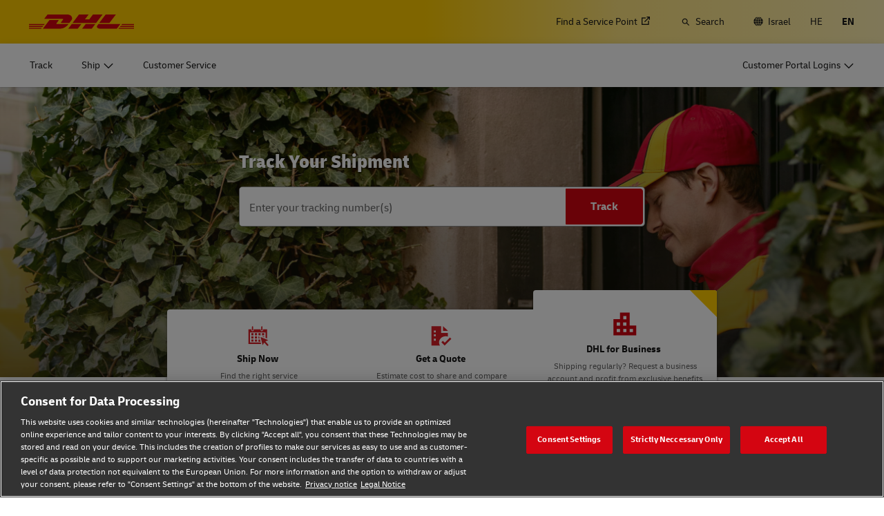

--- FILE ---
content_type: application/javascript
request_url: https://www.dhl.com/oHj2RF/EwiN6r/3/x9Z/mtcVyA2i/VYfatbGVwJcfb8/PyogJwgC/WHBRM/WsQLmcB
body_size: 176429
content:
(function(){if(typeof Array.prototype.entries!=='function'){Object.defineProperty(Array.prototype,'entries',{value:function(){var index=0;const array=this;return {next:function(){if(index<array.length){return {value:[index,array[index++]],done:false};}else{return {done:true};}},[Symbol.iterator]:function(){return this;}};},writable:true,configurable:true});}}());(function(){QD();VGt();Dgt();var US=function(S1,hQ){return S1<=hQ;};var Fv=function(){if(AL["Date"]["now"]&&typeof AL["Date"]["now"]()==='number'){return AL["Math"]["round"](AL["Date"]["now"]()/1000);}else{return AL["Math"]["round"](+new (AL["Date"])()/1000);}};var Og=function(In){var bk=1;var Xg=[];var Ym=AL["Math"]["sqrt"](In);while(bk<=Ym&&Xg["length"]<6){if(In%bk===0){if(In/bk===bk){Xg["push"](bk);}else{Xg["push"](bk,In/bk);}}bk=bk+1;}return Xg;};var Fn=function(){return Uf.apply(this,[MH,arguments]);};var mv=function(Ef,L4){return Ef+L4;};var IF=function(Zn){if(AL["document"]["cookie"]){try{var Nn=AL["document"]["cookie"]["split"]('; ');var gn=null;var U3=null;for(var Em=0;Em<Nn["length"];Em++){var jS=Nn[Em];if(jS["indexOf"](""["concat"](Zn,"="))===0){var PF=jS["substring"](""["concat"](Zn,"=")["length"]);if(PF["indexOf"]('~')!==-1||AL["decodeURIComponent"](PF)["indexOf"]('~')!==-1){gn=PF;}}else if(jS["startsWith"](""["concat"](Zn,"_"))){var cm=jS["indexOf"]('=');if(cm!==-1){var sG=jS["substring"](cm+1);if(sG["indexOf"]('~')!==-1||AL["decodeURIComponent"](sG)["indexOf"]('~')!==-1){U3=sG;}}}}if(U3!==null){return U3;}if(gn!==null){return gn;}}catch(EV){return false;}}return false;};var PV=function(){return Uf.apply(this,[vH,arguments]);};var OV=function(){jj=(DW.sjs_se_global_subkey?DW.sjs_se_global_subkey.push(bv):DW.sjs_se_global_subkey=[bv])&&DW.sjs_se_global_subkey;};var g1=function(Yg){var Gd=0;for(var UP=0;UP<Yg["length"];UP++){Gd=Gd+Yg["charCodeAt"](UP);}return Gd;};var F3=function(){return ["\x6c\x65\x6e\x67\x74\x68","\x41\x72\x72\x61\x79","\x63\x6f\x6e\x73\x74\x72\x75\x63\x74\x6f\x72","\x6e\x75\x6d\x62\x65\x72"];};var R4=function(){return YP.apply(this,[p7,arguments]);};var TG=function(zd){return ~zd;};var Z3=function(){return YP.apply(this,[YD,arguments]);};var b3=function(){return Uf.apply(this,[r5,arguments]);};var bP=function(){Mj=["Nj-L!XJJ)U+\nUZ","10\"T#","\n-","","\bXf1_%W0&5G#V\x00;","<2W\n\b0-\"","4\x000<1vT>G<OI\t\"T=#\x07R\t9u;9[gV\n)\rQ\t/_=#IXe;u9G.PO\'O_\t/E+%EZO2:;{T8CB\'\rWJ2Bn:\x00T\t]*0u7%[\x00\']#C/#U U_O10!>Z.X","H/019B$","I",".,%93e+q\n=","]/$i","/V+|\bJ-y+6\x07S\b<83F>O","&/=7[+G",">\n=%\x3fO/:K\v<","-V\'\x07)I\bL\'E>B\t,","f6_",")\n2","\fUF+T",":\nP_#p\";0Q#5&!3[/Q","(:!7Y\x00%j\n8<TL","#_\t","G*^/3I","E#E:2\x07d\b","\vX]\'|!3","4%$t:\x3fL)!\bU","3AH","P-4K9!0$","","%\rR","\v","K$YZ","9_\t",".O.<\x00P\v]/^ ",")2t\t;0\x00&Q+G","\x3f4 TC\r-\v","\"T8>B9","E/O;R","E!pCTJ.>gy 7a#\t%\t9`1p{`4f<$)68F\v7a>:\"|(\bya\x3fM7\'\r:1wz0j>#,-EZhc34eM0>>1\v>p6\t-\r-ap*\r<5\'W8fd\'c\v\'_|\"x\x07UEb5,7\v=e}BF. x&u;h\"r6g4o,.ed\vcR\tE\tM\x07s~=v<0=l\x07l.7`_2\x00>|m$<4_Q\t.*.Y+kvf4C8F.\x072t\bFa\'3\t\v{(\x07yf\x3fM\'\'\r1Mz7j=\',.Zc`36eM<>>31>s.\n=\r+Y>R*795\'.8-ft\'E\v#\n_h\"x\x07U\f/Ef5,\ve}7F*0x.u;\"p\fg!o,<,4ed~c-R\'l+Ms~=v$7-l\x07t.5Z_#\x00=th$f<$_\x07Q\v4.*.Y/kvp>/C<\x3fF=2t\bFc\'3\'\v|(ybM7\'\r\x001wz9j>#,-EZhc34eM7>>1.\v>s\"\t-\r#ap*\r<5\'_8fw\'c\v# _|\"xUEr5,7\ve}F. x8u;h\"t\fg4W.ed\vcR\t\'o#M\x07s~=v<3-l\x07\r.7`_!\x00>|k>$~<4_Q\v4.*:Y+kvz4C;F.\x072t\bFm\'3\t\vx\x07y<f\x3fM$\'\r1gz7j>,.Zg`33uM<\x3f1V\f\x40s.!,*j\'h\vF:_J5\'.5>|}p#\t-P\"x|(%t\x3fF.&b\"C\x3f\'F.!,AE,K$4f\x3fM7+\r%t\x004A\x00\tZ+h\x07\x008\x40<<7m\r\x3fq$c.!)H\'h\tT94m-$Bcv/3E\v#\x07|+B\x00H=4o*C\r=o<Fc;\r.|B\x07p%f-M<>!.;f c.(<(^% \x40<<7;1W:7c%,YU(h\x07pI\r<7%l\x070=t\v7M\'M+h\f\x40cf\r\n2l~c\'3\v|+c\bU\x07 4,<57 \"tx8W&\vz\x00\x07T%4LLMht$K\f;.|)s*f:L<<cv.vV#-|+Dg$6p<<7+,\x3f&t\v<l<I#.|\x07sf<7&6w>^{F\r>%.u)~\x07p:uM<\x40>:b\'s.#\t.p!J\tZM7$\vv0I.##VW\taf-,f<<9jQ#F.-#.\x3fo\x3fR#\x40T<<>5[\x00G\tR\t;Z/h\x07Wz4f<9 7=s3>s+\t.k(J({&2f<\x3fD&\rL.LV#\r[+hW4f<<<&>t!Gn\f*\f8^\"mx96f<<7->[CH.!}","F{D","\r6I\tV\f3;#3G>VW-\tTL\"!%UI\bO(:u9W A","-\x3fU>\n!","K\v","[+","x","\v4a+\'(u#c\r}:w,/%;\tl\x40\f-\tZ\x40,Z\":H\r\f( #!M3\f^P{[\b\\~\bexH","-\nP","WeAL!y\t6&;[ix,*mj.","*xY\n\r8\'< P87Q\f+*EJ3E!%","\'B&=,0$>\vO%zOq_#r!9B\t[*247:P.Vr/Bt\tn|zN\tT",")^,F(E2U","\'9R\t)9","","7X(GeT\rA2=2T","","W","\x3f0<:","5;;3GK\b\n<","F8F\x00","\fYP\"K\b(01","H\n","x\x3fd%\nxL+T #",":","3[\x3fG*X","\fRB/T\v9E","E","\x3f:;\"P$u\f,\x00J","(XL4P:8\x07a\b5:;","Qy","4D #J-%\"\'\x3fR\"","/W<6B>\x001< ;","!T:J\r\v/","1 Oy)X #Ue9\'uY\x3f\f","=1%","91}/R<\v2\n","N\x00ZC","","L(U\f2D","q*.\r,i","T-1; T&F",":]4:\x00\x3f49:L\v\x00C)\rQ","\x3f\ts5w<","J\n#-TD#E<>t0","vU<>B\"+\'4&E/","/$","==\x00\f\'<;\\>T\nB%N\t4T:\"\x07I]V.<8\x3fA#\x00GO)H\x07","mam","\";.463","u/#s)3\'87A","O","I\v[2e=","\'$6F\r\t9 &E%V\nZH*","$T)R","38>","S\v_/V/#U-5&&\x3fZ$","|&\'gHAGm.K[M45-y","8","A\x07\x07+t[X)9K","%]\'2S%","{+\x00K\b<\x00O","xd","c\f!X2f$[+4",")>B"," +;$Z:P\f\nN\t[/A:8\x07","\x3f&2!","","\'V)-","9W AB\nS[\'E!%(","/4B\r59<\"LgT\n\f<","dCFjb{","T\x3fM\t\v$","[#B!;B25:;%","/019B$","NZr","\x07","8A&","=4$P.7P1-H\fO#C","#0","\v&H","M#S;0","\x001%93A#L","8S~","\\/0B\t\n(0\'","G+&X_\']","\t!Xh6C\'6I\t","=UO","O/)T\\*P:>I+/;7W&F","2b\r","D\'e&%S\t9=9","b\x405","5%79T8","\v\r&\n"];};var XG=function(){zj=["$M\b\b6&Z1","\bN$\x40-\x07=;L;^","8/Fck","l","%W1B*\f!",";J\x00^\r.","(M<","\x00$","\n","-_ MW\vdL1\x40","\t","\v=",",s1A","a\vH\b\n[\"M\b\x07","1\x07nx","-[8I! [8H","=[&M",".","\n&S$X","U1U9","\n","K\t0*[\'","$^\fK6","2E\nQ7",".","%(L1H-;","\x07","_7X\v3,S1B"," I\t\x07(","-r","9R1X",">Q#","N^Qt\x00/J&PtXRO\r\n,J!^]KZ/K:O\tZt U\n\tXG9N\x40PZ:G9NDKE=G$IF%$\\;\x40T\n(J;^E=W;BR\tO\r\n,J!^]\b,Q2\f\x00\\\r\'] ENQ2L1X\bV\fovJ&PvG\t&Xto \b\f;K7X[KEG9N\x40P\fhigN&C\b,v_k U\n\tX=CxXRO\v<P7X\bV\na/V\v=L=O_]E/K:O\tP`E&I\bX,CoZFE2CxBG2*Jz\\\b\f0N1\x00\x40\bX(M[-\b,L UV[9#[7XT\'[^\r\f0B(J&P|XVJQ2J^\'\x40X(R!I\x07Q\x07KZ/K:O\tZt U\n\tXG9NY%$\\;\x40\x40Z\rt_zE\f&L(PX=&\f,L5XDZt_zM\t\b1=[&M\nk~M\t\b1=[&MTT%55\n P3x\nZ\t~ C)\t.j5KXF\x00*J=C]\x00^\feLxIS\f<L:\f5\f=0I\b(;Q$I\b\t^\feLxW\f\ns[xI\b\v\n(\\8I\x40\\VZ&P2E\b%[n\rJQ=_6\x40GGF` w\b \n0E2\x00JTZ`C7M^\f`E2\b\b\f Q:QZ`E&I\bX=e&qG\v<P7X\bV\vaJx^VJQ2H5^Z[^oLz\\\b\f0N1\f\']1C]I\nsHxMG2*JzO\b\x07aQz\\\b\f0N1V\b[>>-%`&I\bX 5\x00X\"&U1V<[n`R\tJT<)V\r\'] EFP=&\x00T\n0E&I\b=G$I\x40_\b\n$_8VB=7MNT,)QaJ}W\b\n\'E U\n\\T\f!L;[XQ\x07sJ)Q\x07H\n(Ni_A\v\x07X9/QA=W;BZ\vN_4X!B\tiG|\x00\x00*J=C]^Q2C\"M\b]K42QZP/K:O\tP`E&I\bX=V=_\x07TOM(LtAG2*JzK\t6=Q U\n)T>9\n\\NP\x07qSTOMo#\rG\x40\bP^&7MNT<r\nR[QrH5^Z[V9L;X\ttHz\\\b\f0N15\f=7^P.oJ&PtiR\tO\r#kP1T_JT\f!L;[XQD=K&BX H;{5OUN\r\'] ENQ2X|XVJ^<P7X\b^\f`E&I\bX=V=_T\"&U1\bQ_`)S\x00\x00*J=C]^\ne[}W\b\b\f Q:\fUZeKxOS\niRiDR=%eLxMSFPkJ<^\nDWEtRzX\r_\x3f_&\f\x40\nX;Yx_GH\x00%K1\b\n\'\'\n\\_\t,] G\x40^\v`rCT\x07aMx%\"\x07 JvEH:Q8ZUX\'_#M\tOX\f![:R=W;BR\tO\ra:I\tDZ\feKxOS\x00OZP/K:O\tP=/BR_\n&Iv\x00QZ`C}\x40H:Q8ZU_V=V1BRU\x00*J=CU_/\"M\bK\feK|JS\x00OZP/K:O\tP=/^\tiP|k \x00Q_`)ORH\n.)ZFC  DJT\' P\"CDZ\x3f_8YG\x00*J=CUZ\n`E2Y\';S\f<L:\fVa2Y\'1\x00TP=&\x00Q\t_`)^\ti_iMEH,P|CVOLa)QS\x00\x00*J=C]*^\feLxIS\niPi\t\b\'Z1H)\t\x07\fk&I\bX/K:O\tP&=\x00^Z,F1O\tkiT\n&ItB\nF3\n;Q&X:;_ C\b]X(R&IV\n<P:ED_C X|\v,J1HX\x40[K`E=JR_\n&IvG\x40\t_\f!L;[Z]=K&B\v\x07\r,\"CFFT-Q:I\x40\\V\v/Q&S\v\f!Q0QX;YiEAFO\r(LtMGH%[3M]a_}W\fV\rta|MVOM/!\x00^\rti\\S\t\f P!IA\r;PtY\x07\x00PkP1T_[KE,9I\tQ,\'I\t[VM1B\x40X;YoIV/vX\tZtiIT&Z}WNT\v<M$I+=_&XX\x40[K`J<^\nFEk];A\n-xITC,0E\t\r\x07!{,O\r\'1_,R\'IX\r;PvG\x40X,J<C[\x40V(\\&Y\n\tNT\n,J!^_JV(L3A[T1[7Y\bZrH5^Z[P=&\x00T]a:C\b\x07ZtiOT\t`E=JR[V-Q:IE_9R1XDLZ:K\'\\W1\x40_JV(L3G\x40_&P E\bM\n,J!^<[nOTT-Q:I\x40H\'[)QX\t>iGH9[r\nR[T&S$\x40\tZe[zA\tt D\bTT,5^\x40X;Y}Q\x07\x00\x00*J=C]9^\feL}W\fVtLzA\tePiXT\n(J;^!;M/\"CFFEt:\b\n\'&\n(J1\b\nTkJ<^\nDKEt[r\nS;_ C\bS\f<L:\n\\UX,J<C\x40D=K&BXQX;YiZVHea|XVOZZ=V&C\r_[KE;9I\tQ5Bv^\tki[\x40^\ngS1XKZ=V&C\r_JV(L3V,0N1i\b\tPkj<IZ\n(J;^Z\t\viP;XZ\r Z1\f]ATS,v\vZ&ZvSQM(LtCGNT==X\x07;&_C X|kiS\b,&I\bX;9I\tEkJ<^\nDZ\ng_&KGH\n.&\n(J1\b\nT9\"M\b]Kg_&KA\r;PtEEH\'[k\b&X\n,M!\x403\x07=\f\neLzBK\fgP1T1\tTkL1X\bTYt&-r\bS\v\f!Q0X\fk&K&W0\fJTJV-[8IE\'K8\x40V\rOLs&-vX\tZeLzM\b[>\x00U\n#\n&L|\t=Q&\f\b==_Z\tX(PtC\fkx^T._ IGeN}Q\b\b\f Q:\f5U_\x3f_&\f\b\x40\n0r;O\x40\t=F%4e\fF^o&Q7&W+Qe\ftE]P^aLzJ\x070r;OG\t=D%eLzM\t4&]iX!N;_T=V=_T\t=\'J&EH\r:V|^S\x00\x00*J=C]5^\f`E\"M\b]K\fg];A\n&P(P\x00]V=G$IG_\b\n$_8V=[t^TT=7C\r\n\f Q:\b\x00\x00*J=C]\f^\f`E DH\n0{:X\bEE ^1\tBkL;C_+T=2C\b8\x07aqxX_T=V=_T=uS\x00\x00*J=C](^\f`E=JR\tO\r(Lt^G\t=%rW2\bT\f<L:\f\bS% A\x00^Z/K:O\tZt U\n\tX=:I\tO=K&BZ\t]a=_4(^\fgR1B\t_Q2H5^Z[[IePiJ&Pt^RT;o\x07QZV%[:K]_/;\nP=1S\r;Pt^T\v\x07\r, w JV-Q:IG\\WZ\nrL1X\bV\ngH5\x40[\x00 ZtVH\'[i\rJQ\vC;[ Y\bFV\'[,XG\v\n,J!^\b\x00=Q\x07=W;BZ<N_;[ Y\b\x00%K1\fXy0C\\WH4C&I\bX0$^\t\t9[iHVNTk];B\t\t=Q&V<[nHV\t Y!^\nBh)VNTk];B\t\t=Q&V<[nUV\t Y!^\nBh)VH:N8M3\x07tX|HVJT\x3f,P1^\t\t><P7X\bTQe[zE\t:;_ C\b;=W;BG=W;BR\tO\r(Lt^G_\x00*J=C_[K\f0N1C]P^=7C\r*J;^A\r;Pu\r\b[\x40^\ntiUD1\'[&M0\r\'] EDKEt&(GM\n\ngP5ATO\vT,9M\b[\r\'] ENQ2L1X\bV7+T1OS\fL;X\tXkc\fgM1X*\t=G$I5NT-nS9)\b;Q C%\"[T/ \x00QD1\'[&M0\r\'] ED_QeJz\\\b\f0N15\f=7^P+xX\x07QX>L5\\G=W;BR\tO\r\n,J!^9)>_=X\x40\t\vT\f,\n\t=G$ISQ\x00^\x00gN&C\b,7\x00R=W;BRT=K&BZ\t\v4}\x00S\'\']X\x07;,\x00S\x07\']iJ&P|XVJT&=\v\tiiG\x40PP ^`\"M\b]\x07K,ItTRNT;:\x00TJQrL1X\bVgW\'k=Q&j&P|^SB\x07LgP1TUOX\f![:R=W;BR\tO\r\n,J!^]X&P1S<[nMT\fa)S\x00J3P+xJRJTky1B\x07;}\x00UZ\re2Y\'}W\b\n\' D_QeX|NV_+=L=B_J^<P7X\b^Q2L1X\bT#&\\>I\tF1\'[&M+Z4}\x00S\r:2Y\' \v\x07X;NP=xIG&;M&L|ZFX Pt^SH\r:V|BSF\f<L:\fS,L\'IRTJ\r\'] EFP`E2C\bU]V%[:K]_\x3f_&\f\x40X\b&N|A\x00^iW:\f\bT\f<L:\fS<[iBV\tH\'[i\rKQ\v\n,J!^]X&P1[MJ41\f\n:\x00S=Q U\n[\r&P\'X\b\b;>\x00\b\fsX!B\taJ}WN Mz\\\bKHeJ<E\tS\b\x00=d\x00V:[:XG\t\vga\'I\t[\x00 ZtV\t\vgZ;B\x40GGT=V=_T._ IGeJ<E\tS\v\f!Q0X\fk DH\n.\"CFFT=V=_T\t=\'J&EH;{5OU5_ThJ}JN\x00;&\fF M}_[KE;7D\'Pyr\nS% DJQouE\t3\x078PbLz_Px}\n\\U:e&qG\v\ti}QV\bsX!B\ta/XX&P1[M]\x00; V=L-i\t:edqT\t\b%[ E]a D\bTEt Q=V&C\r]X;Yo^\tiJ<E\tS\x00%CxH\f*VT&PnJ&P|XSP=V=_T\t`J<^\nFC\x3f_&\f\b\x40:2Y\'1Q\b_;[ Y\bFV=G$IG_\n&Iv\x00S\x07tJx^T\ft[xB\\[NV$[ D[T,F VH\n.\"CFFQeuB\x07\tP\x3f_&\f\x40: ^8\b\n [\'\b\f!eC[FCd:\v\x07X  DH\n0{:X\b#\'cxMGH$N8I\tC X|\b\tZtiET\t4&]}^\ti[|TQrW2SQ7G\t\vgN&I\fT\x00;!S%=\x00X\x07!r;OXTJE&7MNTkX=B\n4&]vA\x00^\ro7\x00^\f!W\'\n\x00D 7M:*&I\bX,=Q7\x00[MOM/ DH\n,HhET%R-`O=K&BZNV/W:M:*)IV/!\x00^\f!W\'\n\x00D 7M:*&I\bX,=Q7\x00[MO\v%M1WNW`J<^\nF>^\b^Z=L-\f\t\t\x07$[:XZ\n&K \fiQ&\f\b%GvA\x00^\f!W\'\n\x00D 2E\nQ7\b\n\'1S\x00(R8U6_4C)\x00\b=2Y\' \x00\bT;\"M\b]K\f!W\'3=L=I\tS\n.J<KFHEyyT\x00;:V=L-i\t:e1qA\x00^gJ&U6JE=V=_T\ro;\nP\'vJ\x070r;OXT\x40P\f!W\'\n\x00D\'2E\nQ7\v\x07X :4C=\n\\UD\n,_\x3fG\x40[57C\t\r,iG\tOP^  ^1\tDtLr\n\bA[V/W:M:*r\x40\b%oZFE =\v,J=CG\vC;[ Y\bFV=G$IG\tJV(L3\bQIP=V=_T&ZiZeJ<E\tS\b\x00==\b%GCQ_B=V=_T\t\b%[ IRO\vT*Q9\\B/K:O\tP=&\x00^Z=V&C\r_[KE= U\nO;Q#\fS\x07rL1X\bT;[5GX\x40[K\fgJ-\\T&P E\bTEt G=V=_T\ftJzM\b\\T\n,J!^_[KE= U\nY^\f!W\'\b\v\x07E=V=_TE=5^Q:9I\tEkL1X\bTT=V=_T\ft1B_OLZ\'Q&ADKEtJzX\rP^;rV\'[,XGOZ\b42EB/K:O\tP=/JN\x00;&V=L-i\t:8IUx&GM][U;/ZFE=V=_T\t=\'J&E=%rW2S\x00(R8U6KEtJ}^\tiJ<E\tS9R1XUX&S$\x40\te[zM\t4&]}\x00)U_T9C)\x00sX!B\taJ}W^(Lt^G\t\vgJ&U\x3f,Mz\x40do^D\x40VMUdL}W\fVtJ<E\tS\fP ^-\n=JRH\n0r;OG\x40[Q2H5^Z[V*Q9\\\'=JR_\n&IvG\x40\bX\f0N1\v\x07X&:M+a[}Q\b\n\';Q\x07\t>:I\r]#\n&L|\n(RtO\tX(J I\rTQ40I\f,g=I\\\r\'] ENT;1\r;PtXX,R1K\tK J1^\t\tB\x07 V\r%JM\\T\'[,X6L4vBTEt DH=V;H\\[N MzM\b[\x00 ZtSQ\ve[)J&PtIR\tJQ2:Y[K\n5B&S\n.J<\\[NE=8IQrX;^R\v\x07X,d\x00\x40\bi&^NQr[h^AM]Q\'e1qG\t=%rL1X\bV4X!B\tiP|XVJT\';\x00Q\x07_=L-W\fV\rtJE\'U\x07_T*!\f\n4]5XNQ2L1X\bV&W0\fU_<0CYP*n|\b\v\v,&I\t\n\x00a]}P\';\x07=W;BZNQ2L1X\bV<P7X\b^Q2H5^Z[ MxIG\r$[:X\tF\f<L:\fV(;Q9E\tN^<P7X\b^eW}W\fVtJzM\n\r\nP;1A=W;BZ\bNQ2P|MVJT<7\x00X\fk \x07=W;BZNQ2P|MVJT<7\x00X\t>xXS\x00^&W0\fJT_Q4C;B\b*JiJ&P|\v\x07X=;\bUOX(L\x3fR=W;BZ\tNQ2H5^Z]=K&BZN_V>L5\\RU\x00*J=CU_/Q&AFO J7DR\tH\n,HiXT\f`E7M\tFFB;[ Y\bFE\'$C\b\t-H M[T=:I\t[BT/K:O\tP`E\"M\b]KaL|T\x07a2Y\' S\niPxEVJT*8\x00QZeNxZVJT.9\x00\rQZ=eFx`A\r;Pt^RTH\n(N|\b\b\f Q:T;oS\f*V|XT\rtJzB_*_\'IZM\\=K&BZ\b[\r\'] EN_ X|\rR_\'[7X\bT\':M\f\f&L}\b\n\':Y]\x00; (J;^T\t,] EJE=1J\x3f[\x00U\nJE=&XF\f<L:w\bQVKEt[k\x40XFGdnHQX\f0N1P_\b%\tQV[\r\'] EN_;[ Y\bNE&&SS\v\n\"|J&PtXRT=K&BZN_V>L5\\RU\x00*J=CU_/Q&AFO J7DR\tH\n,HiXT\f`E7M\tFFB X|9.[:X>Z PtB\v=Q&\tH1JiA\"C&I\bX=5N\b\bPkL1X\bTT\'K8\x40SF\v,f\b\n\' \b=v^\tk:M\f\f&LzY\t7,P h\t\x07X,JE#\f;Q$U,\n:\x07:x,x=[7XTTk\\=XZe9C\nTTkN8M\tkv\\;SI\bkvY;[&_\bTTkI;[LIDZZ/K8\x40,&PE\t\tD+Q`7M\tFEB*_\'IX\bZsL1X\bV\fgM C\nUO\v` \x07TO_Qg_$\\N MxM\b\'J\'\x07QK<P7X\b^Q2L1X\bVg_$\\N MxM\b\'J\'\x07Q\bK<P7X\b^Q2H5^Z\t[\reLiW\x07F2H5^Z[>J,PM\v\x07PydT;&P I\tNT,\\3\x40XTJE,3I8\'M=CUD!=\vysL1B\nW:J_OM\ftE\"I\tB,3I-\x07$[ I\bU\bX-\x07s18\").\fpc(\"13:r}\x00\b\b;[&S\f_&M\naPzy40\'%3\fz\v~\x3f3\"3*\fl\v{\x3f\x3f!:Q4\"M\b]\tK,Itc\n,[:o\vaxSS\f\nQ:X^Z>[6KOD_T ;3\x00=[:_\b^Z{k6\"<Y\v^\n,L\vE\tTQrLiW\f\b;\fnCT((L5A\tP b7<5==\rai49)$\'{k6TJ\'Z1^TLgY1X*,J1^RH#6\x07g\x3f99$=\x07z~\x3f/9!=\vy\x07\x00\x00(R8U\r;P/K\n\b0-Q&S-Q&PeY$Y(\b;[&S-[&I\b\r%RxK\n\bT \'Z;^\x40H\x00\'Z;^H\r%RxK\n\bT$\'Z1^\\V;[:HJ5B:Y\veJzBKNen&CV(R8!N_T\'}qSS\f*V|\b\b\f Q:S\f<L:w\'\x00O_C*_\'IZK\\=K&BZ[V:[:XV2[DT%2Y\' \x00^9;L5UT7\n;_-TO=K&BZ\t^\'t]}P=W;BR\tJQ2H5^Z[\r%RiB\b%vY\'[0[\x40\b,Q2\f)\v%rX!.&RzE\f&L\tP\t=T8\tW I\b\nkcoEU\b%iIS\niPxCVJT<qV[WHeRi\rKF2W2\x40NE,7MNQ`:I\tJFEt&\x00^7+T1OU_Yt1\b\n\'7[L:[tJNMYa]i\x40X(R8TOX&P1\\[NV9K\'DRH\x00%K1V\bH\'Y D[\x40[Qr]i\rJT]\v(J7DR\tO\rtd\x00\x40\v P5\x40\n0E=JR\\P^\'K8\x40[\x40X\n,J!^[\x40^t[z^\taxc\fa_}\rG\x40\x07_Q;[ Y\b\'_8\x40P% D\bV4C&I\bX<C)%Q)_5X!B\taJx^SP=/EUD\f;W:KX\x40[9[;JZ\tO=K&BZNT;oZFE\\>I\tH\n&J;X\rX\f&m ^X(R8TH ]1BQKGQrL1X\bT7+T1O_[KE\'rXT\t\v=L!OP^aPiXT\t\v=L!OX(S1V_+\bkiT+,JvG\x40\bI9;L5UTaJ}X<\r$[:X\t_[KE\'B($UYL- B\tNIBqBeNT_Pv\x40`^\bRWgJ1_U\b_G, \x00\bT\\\x00 Zt\x07\x00N)T(P\b\b\f Q:S\n&ItB\nF\"9[^\b^Z\x00P\"MV=J1A\n\tFiZ1_\f<L1\f\b[=[&MV\'M MX$\'w:\f\niJ;\fF\f,L5NJV&PyM\b\x07X&\\>I\tV<M \fX(gW I\b\n}\f-v\x07UOZtR\'QK\t\x00\x40^QeNie\t\nX<(J1x0;S5XRTH:Q8Z)\f Q:_RTH$[CJ\x00EaP1[Z9\x07` C)\t.}\x00\x40\b Y5XJE0;_\rZtGzH\v[9C\bJE0<M\b\n,};B\b\']-\x00\r\x40X(P3YZtGz\x40.[\'\x00\x3f\x40X\b%_ J\vZ\x00tGzY\t7,P \x006\x40X9NI\beJzM\fa&I\bZeE _\x40\vJ\v*N!\r%RxX\x00GZ(#\x00LeZ9\r%RxDG\vZ,JnDV\b\x07L\x00e_\"6QB\f!MG\x00Z9Kn_\x07T]:[tOG\v,1B_\\=K&BZ\tH\f&N|\x07\v\x07XQSQ_`}\b\n\'2Y\'}W\b\n\' \raJ<E\tQ\x07<S1BO\va|A\x07i\nnXT\tWK\fgM1BQX\fy$C\t\t+\v:_3IT\x07aJzXJQX\fxx_\x00X%Q\'IRT]:[t\x40\x07k[:HXG\f<L:\fS9}Q\x07TJQ4}A\r;PtJ&P|^S\f<L:\fS\x07\b%G|XZ;Y!AQ4C|\x07TN_C","FRw","\f&K7D","\v","Q\ts","\nN","N5_","=5G","A\t","\n\t","\n\fF=_\b, S1^\t","*K\'",">P","-_ M","","\nK\'X#\n&LJ0\r\'] E%%","J\t","31!.h","","(M[-\b,L U","&P\x3fI\r\v:","X\f","D\b\vXz\f,;","O\t<,N D","n&C","$K8","|;C\x07",":J","\r","9)\b;Q C%\"","\'_8",",\\\x3fE/25(,[&o\b=W;B","a","\b\v;","L;X\t_ I","e","$\x3f","2\b,","I0^","b","\b,a5_%;W$X3\x00","0I\t","\v9G:B9-W E\x07\'#M\v\x40","\rD*,P0I\b","%Q\'I","s5X","%Y","$C\ns];M\b_",",R M ","\fW3D\x3f9GM\b","B\"9[","+R!^","8J$k`$]","=v1M\v\vL;[\t2=_","{1A","\v=_7G6\b","R","(!5k\fk","\x00,n&C\n",";[I*L5O\b=1]1\\\t","=]<","\v9R=X","\n&S1c","[\v","\x00\\","\'M ^\n","3,S1B$,(YM","H!","BC9Rny_n#^<\\\"^Z(^ ZJ\x3f1^n*Bb","","\x07&Sy39","\"9(P C","1","#6\x07g\x3f99 =\x07z~%*#4\x3f","m\n\r\n((G\x07I\t","%\"5&Z!\x40","*\x00y|","\n","{7%\x001F","","3[","C\f","N1#E\tLX~\bc\\T","(R","Qs","\x3fW7I\'","2(H5\f*U PtZ\tX\x07n|3]$>M1^\t","\"P;[","&I\v\b-","{","\r,","/K8\x403",")\f\fP7C","\r\'J&U","C\nX_8GZ-\n PtzX[:H","pB8:\b",",H","9[\"","=h1\x40","\v\n\"","2)+:=%[9I\t","\t&P\x07X\x07","$S5","\\\b6<S6I\b","z","\x40\v","$C\t\t\"\f(","\fL;X\tX","&V5","=;L;^","\r","X=^\t\t*-","=V1^","H\v6\x00,RM\t","V\r","\'[,X6","\v&S=Y","=","&P2E\b%["];};var jP=function(){vn=["`W!","Y7","\'<W%S9\x07Z","\b","\b8H#\b!9END8","EYW#6!D3\x07","FAW%\r:","486EYD$\n\'","9.W^","YF\"\"<whf_.qip","U=\x00\x07&\x00x","N)[","8!JJ6X\x00z1X","\n\x07 =\bMF&rEQe)Bd=##^-FS\t9*9","\x00N\f\r%U"," =TF_%\v;C)\\0=","R4\v+\f)","=D\"\bF*4*_]B&","D3","[Y8\n\x07&h","SCS#\b\')\x00Z\nQ.xDXX\x3f\x00\f/","]S\'","-\x40\":\nA9","\x00Q\x3fOjS%9:L32\n","U>\x07!L\'P2+E","\tQ","K_=\f","\bwjs+.&","\tG\'=","X>6I","DU>","<U5\x00","W\x0726","(c/ ","W]F=$=B","!G","R\x40\x40=","3U","z\"","R2\bWY^","07","57>,S_W%","_\"=\v%N5\x07N*\t]","5\b","4KU:=XY&\x00 T4S\n\\U%xPDX01","i,H6\b4U6,S","XB7Q","\b\tX6,_BX\x07$E),\x07B.","\x07\'4WNS<","^>&L%","W_!*\r,","97D\x40W=","5\x40\x079\x3f","","0=BrB4\x07%U2\n","E4\x07&T-","Fbk","","YE","G\v","\r\x40!:=LBX4&.\x07D4","d\x07z","$(WZX","&,\n5\x40\x07","NC#\x07&\x00r#","\x00","","sIQ4I2\f2","18N#","/U\f\tp6","$h$:`\f\x072","\f","ZVi","\"Q4={BB8\f\rD.\x07","+SY","\b+Q4","S%\n5W\x07\',","X\rl","S","Q"," ","O0","\f\nQ:","<\f E",";6\v$D%9\bQ>7X","XBX4","","\f\x07A","","L/\t","T$\x00,$N3\x07>\n\x07","#H$\f69,SCBq-\x07+X0\x07Fy\"4S","u\x07\"5SCB\"","+$w12~d|%/;q!)\x3f\x3f0c-.\r9TNR4 K+E\x07#-\x40ZN(RyFtFL\\R_^","\ty$9QH","9\'pm\n.+1\n2,","U!XY^4\v;\'Q%\"\x07G","\f:\x40$\n\t\vQ66QH","U\x073D_W(+.D2","YXB45!U(","E%\b-"," \x40$","n","\x40\x072,wIR#\f;","V\x07\\","7S[","\r[wPK_2\fBW%S*\x07","0U","*","|L\x400I#8M%\x07Z;SX9","[","F","\x40Y+!\v,D.","h\b\b\x40>7X!<\x40)\x07S","T!","","\"\t","{1EN\f","!M$\x00","\x40U\';-QDX\f","8","F426B","9D|","28S%2","-T#","N-P","$=DlQ4\x07\fU!",":I)\x07\bF","WAF9\b","2\rE/\"\n\vZ`nFKU\v%+M2\b\v","a{","F\"=EY{4\r\v)\x3fD9 Y44=E^"];};var Qm=function(Nd,RF){return Nd===RF;};var Ig=function(){return AL["window"]["navigator"]["userAgent"]["replace"](/\\|"/g,'');};var GV=function(){Ud=["\x6c\x65\x6e\x67\x74\x68","\x41\x72\x72\x61\x79","\x63\x6f\x6e\x73\x74\x72\x75\x63\x74\x6f\x72","\x6e\x75\x6d\x62\x65\x72"];};var O4=function(){return YP.apply(this,[YH,arguments]);};var tm=function(){wf=[];};var l3=function(fg,pm){return fg-pm;};var FP=function R3(Sd,I1){'use strict';var V2=R3;switch(Sd){case WU:{var xj;jj.push(hv);return xj=q4()[VQ(Bm)](Eg,Tg),jj.pop(),xj;}break;case dc:{var AQ;jj.push(Rk);return AQ=Qm(typeof AL[Zm()[k4(XF)].call(null,Zg,JQ,kk)][Lk()[J2(O2)](RS,RS,vQ)],Zm()[k4(wn)](sf,jf,P2))||Qm(typeof AL[Zm()[k4(XF)].call(null,Zg,JQ,M2)][D1()[lv(tV)].call(null,G4,K4,X1,EP)],gQ(typeof Zm()[k4(ln)],'undefined')?Zm()[k4(wn)](sf,jf,M2):Zm()[k4(k1)](rd,Mk,xd(qv)))||Qm(typeof AL[Zm()[k4(XF)](Zg,JQ,k1)][Qm(typeof J1()[Yn(Fj)],mv([],[][[]]))?J1()[Yn(IQ)].apply(null,[LS,hP,ff,qd]):J1()[Yn(c4)](xd(c1),SG,ZL,qQ)],gQ(typeof Zm()[k4(W1)],mv('',[][[]]))?Zm()[k4(wn)](sf,jf,tV):Zm()[k4(k1)](n3,lG,xd(qv))),jj.pop(),AQ;}break;case OH:{var Qg=I1[rL];var p2=I1[L];var WG=I1[p7];jj.push(If);try{var rG=jj.length;var Jn=xd({});var vj;return vj=x4(hU,[Lk()[J2(BS)].call(null,xd(xd([])),qS,TF),Lk()[J2(W1)](QS,Cj,XS),R2()[En(QS)](jQ,Sm,JQ,xd(qv)),Qg.call(p2,WG)]),jj.pop(),vj;}catch(Wd){jj.splice(l3(rG,qv),Infinity,If);var cG;return cG=x4(hU,[Qm(typeof Lk()[J2(X1)],mv('',[][[]]))?Lk()[J2(U4)](Cn,rn,QG):Lk()[J2(BS)](jf,qS,TF),AF()[km(H3)](x1,AV),R2()[En(QS)](jQ,Rn,JQ,Qv),Wd]),jj.pop(),cG;}jj.pop();}break;case mD:{jj.push(ZP);this[q4()[VQ(ln)].call(null,zG,IP)]=xd(DW[Lk()[J2(Ed)](k1,mG,Z1)]());var S3=this[Qm(typeof Zm()[k4(P2)],mv([],[][[]]))?Zm()[k4(k1)](n2,qP,xd(xd([]))):Zm()[k4(Fm)](Hj,Xk,M3)][c1][Qm(typeof q4()[VQ(P2)],mv('',[][[]]))?q4()[VQ(ZP)].apply(null,[wO,Ax]):q4()[VQ(W1)].apply(null,[CF,X0])];if(Qm(AF()[km(H3)](Lb,AV),S3[Lk()[J2(BS)](pT,qS,fl)]))throw S3[Qm(typeof R2()[En(Gs)],'undefined')?R2()[En(M2)].call(null,ln,lp,CF,tV):R2()[En(QS)](VR,xd(xd({})),JQ,xd(xd([])))];var lz;return lz=this[Qm(typeof J1()[Yn(RS)],mv([],[][[]]))?J1()[Yn(IQ)].call(null,xd(qv),dY,Hz,Wz):J1()[Yn(xM)].apply(null,[kM,RO,kC,f0])],jj.pop(),lz;}break;case L:{return this;}break;case RE:{jj.push(Bq);try{var CR=jj.length;var Xz=xd({});var dT;return dT=xd(xd(AL[gQ(typeof Zm()[k4(Ed)],'undefined')?Zm()[k4(XF)](hW,JQ,xd(xd({}))):Zm()[k4(k1)].call(null,v0,Tw,Rx)][AF()[km(c4)](IW,Ts)])),jj.pop(),dT;}catch(Tb){jj.splice(l3(CR,qv),Infinity,Bq);var tO;return jj.pop(),tO=xd({}),tO;}jj.pop();}break;case UW:{jj.push(SG);try{var A0=jj.length;var Rl=xd({});var PA;return PA=xd(xd(AL[Zm()[k4(XF)].apply(null,[FC,JQ,H3])][J1()[Yn(Fx)].call(null,L0,xd(xd(c1)),LO,pw)])),jj.pop(),PA;}catch(gC){jj.splice(l3(A0,qv),Infinity,SG);var gX;return jj.pop(),gX=xd({}),gX;}jj.pop();}break;case Q:{var bO=I1[rL];jj.push(MR);var p6=new (AL[Qm(typeof J1()[Yn(OY)],'undefined')?J1()[Yn(IQ)].apply(null,[lp,H0,As,IR]):J1()[Yn(BR)](RO,wn,sY,zT)])();var Uw=p6[R2()[En(kM)].apply(null,[Mq,ln,kM,TY])](bO);var SO=Qm(typeof Zm()[k4(Fp)],mv([],[][[]]))?Zm()[k4(k1)].apply(null,[z6,Ps,c4]):Zm()[k4(LS)](Ub,Fm,xz);Uw[Zm()[k4(P6)].call(null,Ws,k1,xz)](function(bV){jj.push(Z6);SO+=AL[R2()[En(pT)](ZJ,OY,Zb,DR)][R2()[En(RO)].call(null,Bc,n3,EP,Qq)](bV);jj.pop();});var nO;return nO=AL[Qm(typeof DC()[nY(Fp)],'undefined')?DC()[nY(Zb)].apply(null,[Hb,KY,FX,gq,xd(xd([])),TY]):DC()[nY(k1)].call(null,hP,vx,pT,kO,AV,xd({}))](SO),jj.pop(),nO;}break;case I:{var fO=I1[rL];var FA=I1[L];var cl;var Qb;var sR;jj.push(tX);var Kz;var kq=gQ(typeof AF()[km(qv)],mv([],[][[]]))?AF()[km(wn)].apply(null,[G0,Cn]):AF()[km(Fp)](rq,Ez);var ml=fO[J1()[Yn(tV)].call(null,xw,Bm,V7,Oq)](kq);for(Kz=c1;Z0(Kz,ml[Qm(typeof Zm()[k4(wn)],mv('',[][[]]))?Zm()[k4(k1)].apply(null,[zz,BT,xd(c1)]):Zm()[k4(c1)](Fc,Hs,XF)]);Kz++){cl=kl(Ul(b0(FA,U4),DW[gQ(typeof R2()[En(AV)],mv([],[][[]]))?R2()[En(tV)](ZU,qv,jq,OT):R2()[En(M2)].call(null,fl,H3,px,Sm)]()),ml[Zm()[k4(c1)].call(null,Fc,Hs,TY)]);FA*=U6[pT];FA&=U6[Zb];FA+=DW[Qm(typeof R2()[En(c1)],mv('',[][[]]))?R2()[En(M2)].apply(null,[C0,Xk,Z6,xd(xd({}))]):R2()[En(wn)](GL,LS,ZA,M3)]();FA&=DW[Zm()[k4(kX)].apply(null,[dM,Xq,Ux])]();Qb=kl(Ul(b0(FA,U4),U6[U4]),ml[Zm()[k4(c1)](Fc,Hs,X1)]);FA*=U6[pT];FA&=U6[Zb];FA+=U6[ZP];FA&=U6[OY];sR=ml[cl];ml[cl]=ml[Qb];ml[Qb]=sR;}var bR;return bR=ml[R2()[En(BS)](IU,mC,qQ,c1)](kq),jj.pop(),bR;}break;case HW:{var HO=I1[rL];jj.push(XR);var Zz=AL[gQ(typeof Zm()[k4(tV)],mv('',[][[]]))?Zm()[k4(kk)](mH,ZA,BR):Zm()[k4(k1)](rn,AA,jf)](HO);var pp=[];for(var Q6 in Zz)pp[AF()[km(qv)](x9,VT)](Q6);pp[Qm(typeof IT()[SM(pT)],mv([],[][[]]))?IT()[SM(M2)](wb,Ew,mG,dY,Gs,nC):IT()[SM(Il)](OY,Yq,Nq,qv,nC,jf)]();var DA;return DA=function KO(){jj.push(AA);for(;pp[Zm()[k4(c1)](FM,Hs,Oq)];){var Op=pp[AF()[km(P6)](UC,hO)]();if(pY(Op,Zz)){var Bw;return KO[Zm()[k4(RO)](rx,ln,mG)]=Op,KO[q4()[VQ(ln)](zG,MT)]=xd(U6[wn]),jj.pop(),Bw=KO,Bw;}}KO[q4()[VQ(ln)](zG,MT)]=xd(U6[BS]);var IC;return jj.pop(),IC=KO,IC;},jj.pop(),DA;}break;case BB:{jj.push(LC);var Sx=[AF()[km(Xk)](RC,Ml),R2()[En(xw)].apply(null,[SJ,tV,RS,xd(xd([]))]),Lk()[J2(Yq)](Cn,J0,j0),Zm()[k4(O2)](x0,O2,qv),Zm()[k4(Xk)].call(null,NX,qQ,H3),q4()[VQ(fY)](mC,Aq),Zm()[k4(BR)](EX,BS,SG),gQ(typeof J1()[Yn(Il)],mv([],[][[]]))?J1()[Yn(Ed)].call(null,L0,Rn,lC,P2):J1()[Yn(IQ)](qV,H3,YV,jp),Lk()[J2(Ip)](Xk,k1,Mr),Qm(typeof AF()[km(Yz)],mv([],[][[]]))?AF()[km(Fp)](KX,Rx):AF()[km(BR)].call(null,ZE,M3),IT()[SM(wn)].call(null,kX,Np,HR,lw,JQ,dY),Lk()[J2(Rx)].apply(null,[Z1,Fp,FB]),R2()[En(gA)](nT,Ts,Yq,tV),q4()[VQ(mG)].call(null,O2,pK),R2()[En(O2)].call(null,LY,Xk,SG,MV),AF()[km(Cj)](wW,k0),AF()[km(Ed)](QJ,xM),Zm()[k4(Cj)](HH,SG,EP),J1()[Yn(L0)](c4,H3,U,rz),gQ(typeof Lk()[J2(Yq)],'undefined')?Lk()[J2(kM)].apply(null,[L0,Ml,Y9]):Lk()[J2(U4)].apply(null,[BR,Lx,nR]),Lk()[J2(xw)](JQ,Eg,bz),AF()[km(L0)](qK,MV),J1()[Yn(P2)](BS,P2,n0,Q0),gQ(typeof Lk()[J2(AV)],'undefined')?Lk()[J2(gA)](dY,Ql,O3):Lk()[J2(U4)].apply(null,[BS,Zq,UT]),Zm()[k4(Ed)](LT,KM,Ux),R2()[En(Xk)].call(null,DO,Oq,TM,xd({})),Qm(typeof IT()[SM(ZP)],mv([],[][[]]))?IT()[SM(M2)].call(null,WM,qT,TA,xd(xd({})),K4,U4):IT()[SM(BS)](BS,LM,hR,Hb,Cn,qQ)];if(rs(typeof AL[q4()[VQ(SG)].apply(null,[Ml,WF])][AF()[km(P2)](N3,Fp)],AF()[km(LS)](lk,OT))){var sq;return jj.pop(),sq=null,sq;}var lM=Sx[Zm()[k4(c1)].apply(null,[Pv,Hs,O2])];var W0=Zm()[k4(LS)](D0,Fm,Fj);for(var WC=c1;Z0(WC,lM);WC++){var tl=Sx[WC];if(gQ(AL[gQ(typeof q4()[VQ(Fm)],mv('',[][[]]))?q4()[VQ(SG)](Ml,WF):q4()[VQ(ZP)](bx,XS)][AF()[km(P2)].call(null,N3,Fp)][tl],undefined)){W0=(gQ(typeof Zm()[k4(mG)],mv('',[][[]]))?Zm()[k4(LS)](D0,Fm,P6):Zm()[k4(k1)].call(null,KR,YT,lp))[DC()[nY(IQ)].apply(null,[BS,gx,ZP,kk,xd([]),Qq])](W0,R2()[En(BR)].call(null,kz,xw,Ml,gA))[Qm(typeof DC()[nY(RO)],mv(Zm()[k4(LS)](D0,Fm,xd(xd(qv))),[][[]]))?DC()[nY(Zb)].call(null,Ux,Hp,TF,Cq,xd(xd(qv)),gA):DC()[nY(IQ)](OY,gx,ZP,kk,L0,MA)](WC);}}var hC;return jj.pop(),hC=W0,hC;}break;case KB:{var Cp;jj.push(cO);return Cp=AL[R2()[En(Ip)](Uv,kk,MA,AV)][AF()[km(Rx)](D9,Tx)],jj.pop(),Cp;}break;case nJ:{jj.push(W6);try{var rR=jj.length;var YA=xd({});var jC=mv(AL[J1()[Yn(n2)](Ip,nl,xl,EP)](AL[Zm()[k4(XF)](rv,JQ,xz)][Qm(typeof R2()[En(xM)],mv('',[][[]]))?R2()[En(M2)].call(null,VA,wn,jw,Bm):R2()[En(Cj)].apply(null,[Nx,c4,Fx,MA])]),pb(AL[J1()[Yn(n2)].apply(null,[wn,xd(xd(c1)),xl,EP])](AL[Zm()[k4(XF)](rv,JQ,fY)][Lk()[J2(Xk)].apply(null,[xd(xd(qv)),Jx,wA])]),qv));jC+=mv(pb(AL[J1()[Yn(n2)](Il,xd(xd(c1)),xl,EP)](AL[Zm()[k4(XF)].call(null,rv,JQ,tV)][R2()[En(Ed)].apply(null,[cb,xd(xd({})),kX,Oq])]),k1),pb(AL[J1()[Yn(n2)].call(null,M3,xM,xl,EP)](AL[Zm()[k4(XF)].apply(null,[rv,JQ,xd(xd(qv))])][x6()[nb(tV)].call(null,U4,pM,v6,Fj,hq,AV)]),IQ));jC+=mv(pb(AL[J1()[Yn(n2)](ZP,bA,xl,EP)](AL[Zm()[k4(XF)].call(null,rv,JQ,hO)][AF()[km(Fx)].apply(null,[HM,KM])]),U6[X1]),pb(AL[J1()[Yn(n2)](xd(c1),gA,xl,EP)](AL[Zm()[k4(XF)].apply(null,[rv,JQ,xd(c1)])][DC()[nY(AV)](IQ,KY,kX,cC,P6,W1)]),Zb));jC+=mv(pb(AL[J1()[Yn(n2)].apply(null,[OT,OT,xl,EP])](AL[Zm()[k4(XF)](rv,JQ,Il)][gQ(typeof q4()[VQ(kM)],mv([],[][[]]))?q4()[VQ(Fm)](gA,Iq):q4()[VQ(ZP)](mz,q6)]),ZP),pb(AL[J1()[Yn(n2)](xd({}),Zb,xl,EP)](AL[Zm()[k4(XF)].apply(null,[rv,JQ,mC])][J1()[Yn(EP)].call(null,xd(xd(c1)),Il,qg,XF)]),OY));jC+=mv(pb(AL[J1()[Yn(n2)](Ex,MV,xl,EP)](AL[Zm()[k4(XF)](rv,JQ,pT)][q4()[VQ(xM)](Aw,hG)]),U4),pb(AL[J1()[Yn(n2)].apply(null,[lw,q6,xl,EP])](AL[Zm()[k4(XF)].apply(null,[rv,JQ,JQ])][Lk()[J2(BR)](xd(xd(qv)),kM,Ss)]),ZA));jC+=mv(pb(AL[J1()[Yn(n2)](jf,ZP,xl,EP)](AL[Zm()[k4(XF)].call(null,rv,JQ,xd(c1))][R2()[En(L0)](Uj,JQ,wn,Cn)]),LS),pb(AL[J1()[Yn(n2)](kk,mG,xl,EP)](AL[gQ(typeof Zm()[k4(gA)],mv('',[][[]]))?Zm()[k4(XF)](rv,JQ,c1):Zm()[k4(k1)](k0,LX,ln)][D1()[lv(BS)].apply(null,[KY,G6,RO,gA])]),M2));jC+=mv(pb(AL[J1()[Yn(n2)].call(null,xd(qv),CC,xl,EP)](AL[Qm(typeof Zm()[k4(c1)],'undefined')?Zm()[k4(k1)](nX,r6,xd(xd([]))):Zm()[k4(XF)].call(null,rv,JQ,k0)][x6()[nb(wn)](Ux,gA,KY,QS,wn,P6)]),Fp),pb(AL[J1()[Yn(n2)](pT,OT,xl,EP)](AL[Zm()[k4(XF)].call(null,rv,JQ,IQ)][R2()[En(P2)](gz,SA,SA,xd(xd(c1)))]),XF));jC+=mv(pb(AL[gQ(typeof J1()[Yn(n2)],'undefined')?J1()[Yn(n2)](xd(xd(qv)),SA,xl,EP):J1()[Yn(IQ)].apply(null,[xd(qv),lw,Jz,zG])](AL[Zm()[k4(XF)](rv,JQ,LS)][J1()[Yn(HX)].call(null,xd(xd([])),XF,gR,PY)]),Il),pb(AL[J1()[Yn(n2)].call(null,xd({}),TY,xl,EP)](AL[Zm()[k4(XF)].apply(null,[rv,JQ,Yz])][R2()[En(c4)](ls,xd({}),Jx,SG)]),kk));jC+=mv(pb(AL[J1()[Yn(n2)].apply(null,[X1,CC,xl,EP])](AL[Zm()[k4(XF)](rv,JQ,qQ)][Zm()[k4(L0)](g3,Qv,Qv)]),RO),pb(AL[Qm(typeof J1()[Yn(fY)],mv('',[][[]]))?J1()[Yn(IQ)](kX,AV,AA,dx):J1()[Yn(n2)](Ed,xd({}),xl,EP)](AL[Zm()[k4(XF)](rv,JQ,Oq)][Zm()[k4(P2)](qz,X0,xd(xd({})))]),tV));jC+=mv(pb(AL[gQ(typeof J1()[Yn(n2)],'undefined')?J1()[Yn(n2)](bA,ln,xl,EP):J1()[Yn(IQ)].call(null,ZP,Cj,AY,gw)](AL[Qm(typeof Zm()[k4(wn)],'undefined')?Zm()[k4(k1)](jT,Fs,n2):Zm()[k4(XF)](rv,JQ,xd([]))][AF()[km(n2)](jO,pT)]),wn),pb(AL[J1()[Yn(n2)](Fj,Fx,xl,EP)](AL[Zm()[k4(XF)].apply(null,[rv,JQ,mG])][DC()[nY(kX)].apply(null,[M3,KY,X1,O6,Bm,hO])]),BS));jC+=mv(pb(AL[J1()[Yn(n2)](q6,RO,xl,EP)](AL[Zm()[k4(XF)].apply(null,[rv,JQ,xd({})])][D1()[lv(X1)].apply(null,[KY,EA,AV,P6])]),X1),pb(AL[J1()[Yn(n2)](xd([]),nl,xl,EP)](AL[Zm()[k4(XF)].apply(null,[rv,JQ,Ql])][Lk()[J2(Cj)].apply(null,[RO,tV,JR])]),AV));jC+=mv(pb(AL[J1()[Yn(n2)].apply(null,[nl,Qv,xl,EP])](AL[Zm()[k4(XF)](rv,JQ,lw)][AF()[km(EP)](Rq,Ux)]),kX),pb(AL[J1()[Yn(n2)].apply(null,[Qq,SG,xl,EP])](AL[Zm()[k4(XF)](rv,JQ,Yz)][Zm()[k4(c4)](GQ,RS,AV)]),Yz));jC+=mv(pb(AL[J1()[Yn(n2)].apply(null,[qV,xd(qv),xl,EP])](AL[Zm()[k4(XF)](rv,JQ,xd([]))][J1()[Yn(hP)].call(null,xd(xd(qv)),xd(qv),NF,Fz)]),Cn),pb(AL[Qm(typeof J1()[Yn(U4)],'undefined')?J1()[Yn(IQ)](ZA,Ts,fY,SX):J1()[Yn(n2)].apply(null,[qQ,wn,xl,EP])](AL[Zm()[k4(XF)](rv,JQ,Ed)][AF()[km(HX)](Lq,J0)]),Sm));jC+=mv(pb(AL[gQ(typeof J1()[Yn(SG)],mv([],[][[]]))?J1()[Yn(n2)](wn,K4,xl,EP):J1()[Yn(IQ)].call(null,Ql,xd([]),MR,Aq)](AL[Zm()[k4(XF)].apply(null,[rv,JQ,Fm])][D1()[lv(AV)](v6,YR,XF,SG)]),Hb),pb(AL[J1()[Yn(n2)](xd(xd(c1)),xd(xd({})),xl,EP)](AL[Zm()[k4(XF)](rv,JQ,Gs)][DC()[nY(Yz)].apply(null,[Fx,v6,Il,fq,MV,xd(xd([]))])]),ln));jC+=mv(pb(AL[J1()[Yn(n2)].apply(null,[H3,Ts,xl,EP])](AL[Zm()[k4(XF)](rv,JQ,Rx)][R2()[En(Fx)].apply(null,[JC,Zb,CC,FR])]),U6[AV]),pb(AL[J1()[Yn(n2)].apply(null,[q6,QS,xl,EP])](AL[Zm()[k4(XF)].call(null,rv,JQ,Fx)][gQ(typeof AF()[km(fY)],mv([],[][[]]))?AF()[km(hP)].apply(null,[N4,K6]):AF()[km(Fp)].call(null,fb,ls)]),U6[kX]));jC+=mv(pb(AL[J1()[Yn(n2)].call(null,qv,EP,xl,EP)](AL[Zm()[k4(XF)](rv,JQ,Gs)][R2()[En(n2)](S0,XF,jf,bA)]),Bm),pb(AL[J1()[Yn(n2)].apply(null,[Rx,SA,xl,EP])](AL[Zm()[k4(XF)](rv,JQ,xd(xd({})))][J1()[Yn(SA)].apply(null,[Zb,n2,EM,Ux])]),JQ));jC+=mv(mv(pb(AL[J1()[Yn(n2)].call(null,OT,IQ,xl,EP)](AL[AF()[km(OY)].call(null,G2,kk)][J1()[Yn(qV)](xd([]),Bm,Pw,Gs)]),U6[Yz]),pb(AL[gQ(typeof J1()[Yn(ZA)],'undefined')?J1()[Yn(n2)](xd(xd(qv)),DR,xl,EP):J1()[Yn(IQ)].call(null,n2,DR,xM,xb)](AL[Zm()[k4(XF)](rv,JQ,Oq)][Qm(typeof AF()[km(Bm)],mv([],[][[]]))?AF()[km(Fp)].call(null,VY,A6):AF()[km(SA)](XA,SA)]),hq)),pb(AL[J1()[Yn(n2)](H0,xd(xd([])),xl,EP)](AL[Zm()[k4(XF)](rv,JQ,JQ)][gQ(typeof AF()[km(Ip)],mv('',[][[]]))?AF()[km(qV)].apply(null,[b6,RT]):AF()[km(Fp)].apply(null,[W1,Cj])]),U6[Cn]));var XM;return XM=jC[Lk()[J2(SG)](xw,Ed,qd)](),jj.pop(),XM;}catch(fw){jj.splice(l3(rR,qv),Infinity,W6);var zs;return zs=Zm()[k4(ZA)](Kq,P6,Ml),jj.pop(),zs;}jj.pop();}break;case kr:{return this;}break;case Mh:{return this;}break;case W9:{var hw=I1[rL];var PM;jj.push(Rx);return PM=x4(hU,[IT()[SM(ZA)].call(null,OY,dA,VT,M3,Fx,hq),hw]),jj.pop(),PM;}break;case SD:{var MO=I1[rL];var ss=I1[L];var Wp;jj.push(El);return Wp=mv(AL[gQ(typeof J1()[Yn(RO)],mv('',[][[]]))?J1()[Yn(Zb)].apply(null,[Yq,jf,VO,DR]):J1()[Yn(IQ)].apply(null,[k1,Fp,jb,Ts])][Qm(typeof J1()[Yn(IQ)],mv('',[][[]]))?J1()[Yn(IQ)](xd(c1),P2,El,Tp):J1()[Yn(O2)](H3,P2,I3,O2)](YY(AL[J1()[Yn(Zb)](wn,gA,VO,DR)][Qm(typeof R2()[En(Sm)],mv([],[][[]]))?R2()[En(M2)](Pp,Cn,mM,Ip):R2()[En(Fj)](Pl,n2,X1,DR)](),mv(l3(ss,MO),qv))),MO),jj.pop(),Wp;}break;case OE:{var wx=I1[rL];var fT=I1[L];var Nb=I1[p7];jj.push(Kq);wx[fT]=Nb[Zm()[k4(RO)](R0,ln,xd(qv))];jj.pop();}break;case YB:{var N0=I1[rL];var lV=I1[L];var pz=I1[p7];return N0[lV]=pz;}break;case Lh:{jj.push(lq);var xA;return xA=xd(xd(AL[gQ(typeof Zm()[k4(BR)],'undefined')?Zm()[k4(XF)](qn,JQ,L0):Zm()[k4(k1)](qT,O2,Fp)][D1()[lv(wn)].apply(null,[IA,dl,ZA,xw])])),jj.pop(),xA;}break;case AE:{jj.push(qM);var Az;return Az=new (AL[Qm(typeof AF()[km(kk)],mv([],[][[]]))?AF()[km(Fp)].call(null,PT,cT):AF()[km(gA)](n1,hq)])()[Lk()[J2(xM)](Ts,hP,DY)](),jj.pop(),Az;}break;case HB:{var Yx=I1[rL];jj.push(Ls);if(gQ(typeof Yx,D1()[lv(pT)].apply(null,[NM,OM,ZP,pT]))){var GM;return GM=gQ(typeof Zm()[k4(mG)],'undefined')?Zm()[k4(LS)].apply(null,[Hl,Fm,xd([])]):Zm()[k4(k1)].apply(null,[mT,nC,qv]),jj.pop(),GM;}var EY;return EY=Yx[IT()[SM(kk)].apply(null,[OY,Ww,fp,U4,nl,xd(qv)])](new (AL[q4()[VQ(JQ)].call(null,Q0,Xx)])(AF()[km(Fm)].call(null,kP,Fj),Lk()[J2(q6)].apply(null,[lp,mC,Zg])),J1()[Yn(Rx)].apply(null,[LS,qv,fp,P6]))[IT()[SM(kk)].call(null,OY,Ww,fp,dX,SG,xd(xd(qv)))](new (AL[q4()[VQ(JQ)](Q0,Xx)])(Zm()[k4(Rx)](Ps,qC,nl),Lk()[J2(q6)].apply(null,[Ql,mC,Zg])),IT()[SM(RO)].call(null,k1,QY,cA,Ml,Qq,Fx))[IT()[SM(kk)].call(null,OY,Ww,fp,fY,xM,Zb)](new (AL[q4()[VQ(JQ)].call(null,Q0,Xx)])(q4()[VQ(H3)](kk,zq),Lk()[J2(q6)](xd(xd([])),mC,Zg)),J1()[Yn(kM)](hO,mG,Vq,hO))[IT()[SM(kk)].apply(null,[OY,Ww,fp,pT,X1,Fp])](new (AL[gQ(typeof q4()[VQ(M2)],mv([],[][[]]))?q4()[VQ(JQ)](Q0,Xx):q4()[VQ(ZP)](WX,Zs)])(x6()[nb(Il)].apply(null,[Ql,Lp,Tw,Ed,pT,xd(qv)]),Lk()[J2(q6)](xd(qv),mC,Zg)),R2()[En(mG)].call(null,ds,xd(xd({})),HX,bA))[gQ(typeof IT()[SM(ZA)],mv(Zm()[k4(LS)](Hl,Fm,OT),[][[]]))?IT()[SM(kk)](OY,Ww,fp,RS,hq,P2):IT()[SM(M2)].apply(null,[nw,Gl,CO,RS,Fm,DR])](new (AL[q4()[VQ(JQ)](Q0,Xx)])(AF()[km(xM)].apply(null,[IR,CC]),Lk()[J2(q6)].call(null,xd({}),mC,Zg)),AF()[km(Fj)](cO,IQ))[IT()[SM(kk)](OY,Ww,fp,ZP,xz,Z1)](new (AL[q4()[VQ(JQ)](Q0,Xx)])(Lk()[J2(fY)](CC,Gq,BO),Lk()[J2(q6)](Ip,mC,Zg)),R2()[En(Fm)](j6,Rn,Fj,xd([])))[IT()[SM(kk)](OY,Ww,fp,Ux,mG,RS)](new (AL[q4()[VQ(JQ)](Q0,Xx)])(DC()[nY(wn)].apply(null,[Rx,Tw,ZP,pT,ZP,xd({})]),Lk()[J2(q6)].apply(null,[wn,mC,Zg])),J1()[Yn(xw)](xd(xd([])),xd(xd(qv)),hY,Mx))[gQ(typeof IT()[SM(Fp)],mv(Zm()[k4(LS)].call(null,Hl,Fm,Ip),[][[]]))?IT()[SM(kk)](OY,Ww,fp,Ql,kX,lw):IT()[SM(M2)].call(null,TT,Mw,ds,Ed,L0,kk)](new (AL[q4()[VQ(JQ)](Q0,Xx)])(R2()[En(xM)](GX,LS,nC,mG),Lk()[J2(q6)].apply(null,[Ux,mC,Zg])),gQ(typeof J1()[Yn(Rx)],'undefined')?J1()[Yn(gA)](xd(xd(c1)),xd(qv),hT,cs):J1()[Yn(IQ)].apply(null,[RS,xd(xd(qv)),Dl,Tl]))[gQ(typeof DC()[nY(U4)],mv(Zm()[k4(LS)](Hl,Fm,ZA),[][[]]))?DC()[nY(RO)](xw,NM,Zb,UY,ZA,kk):DC()[nY(Zb)].apply(null,[P2,SG,zG,dp,mG,kX])](c1,Hs),jj.pop(),EY;}break;}};var cM=function(){return Uf.apply(this,[DD,arguments]);};var Sp=function(){return YP.apply(this,[xU,arguments]);};var Jw=function(q0){var RV=q0%4;if(RV===2)RV=3;var Ow=42+RV;var P0;if(Ow===42){P0=function Ds(Yl,Sb){return Yl*Sb;};}else if(Ow===43){P0=function kb(dq,JO){return dq+JO;};}else{P0=function zO(Yw,MC){return Yw-MC;};}return P0;};var Z0=function(nq,JY){return nq<JY;};var HC=function(Xs){return void Xs;};var tR=function rT(LA,KC){var ZR=rT;while(LA!=rW){switch(LA){case sI:{var Yp=c1;if(Z0(Yp,Us.length)){do{var sO=zb(Us,Yp);var PO=zb(wT.tU,zY++);AC+=Uf(VI,[Ul(hl(TG(sO),TG(PO)),hl(sO,PO))]);Yp++;}while(Z0(Yp,Us.length));}LA-=tL;}break;case Ht:{LA=bI;var gp=mv([],[]);var xR=zj[js];}break;case AI:{var rM=m0[WT];var f6=l3(rM.length,qv);LA=Pc;while(bM(f6,c1)){var Bz=kl(l3(mv(f6,V0),jj[l3(jj.length,qv)]),jA.length);var WR=zb(rM,f6);var cp=zb(jA,Bz);JX+=Uf(VI,[Ul(hl(TG(WR),TG(cp)),hl(WR,cp))]);f6--;}}break;case Pc:{return Uf(KD,[JX]);}break;case TI:{return GA;}break;case I:{var UO=KC[rL];LA=TI;var GA=mv([],[]);var xs=l3(UO.length,qv);while(bM(xs,c1)){GA+=UO[xs];xs--;}}break;case S7:{LA-=Zh;return Fb;}break;case rL:{var C6=KC[rL];LA+=rW;pq.Dc=rT(I,[C6]);while(Z0(pq.Dc.length,Jr))pq.Dc+=pq.Dc;}break;case F:{jj.push(jO);rb=function(vq){return rT.apply(this,[rL,arguments]);};LA=rW;YP(EU,[xw,Gw]);jj.pop();}break;case hH:{return YP(hU,[gp]);}break;case bI:{LA=hH;for(var Bs=l3(xR.length,qv);bM(Bs,c1);Bs--){var Ap=kl(l3(mv(Bs,qq),jj[l3(jj.length,qv)]),F0.length);var mx=zb(xR,Bs);var lT=zb(F0,Ap);gp+=Uf(VI,[Ul(hl(TG(mx),TG(lT)),hl(mx,lT))]);}}break;case m5:{var V0=KC[rL];var bY=KC[L];var WT=KC[p7];var F6=KC[I];var jA=m0[MV];LA=AI;var JX=mv([],[]);}break;case mD:{var tb=KC[rL];LA=S7;var Fb=mv([],[]);var lR=l3(tb.length,qv);while(bM(lR,c1)){Fb+=tb[lR];lR--;}}break;case Gt:{var N6=KC[rL];LA=rW;wT.tU=rT(mD,[N6]);while(Z0(wT.tU.length,Ml))wT.tU+=wT.tU;}break;case OH:{jj.push(Ns);ws=function(Ep){return rT.apply(this,[Gt,arguments]);};Uf(Fh,[KX,Vs,lw]);jj.pop();LA+=C7;}break;case ME:{return AC;}break;case KB:{var QO=KC[rL];var pA=KC[L];var qq=KC[p7];var js=KC[I];var F0=zj[Hs];LA+=bB;}break;case mL:{var d0=KC[rL];var Qs=mv([],[]);for(var IX=l3(d0.length,qv);bM(IX,c1);IX--){Qs+=d0[IX];}return Qs;}break;case wE:{var qR=KC[rL];lx.nU=rT(mL,[qR]);while(Z0(lx.nU.length,FJ))lx.nU+=lx.nU;LA+=jI;}break;case cW:{jj.push(Qq);LA=rW;Ox=function(CM){return rT.apply(this,[wE,arguments]);};lx.apply(null,[M3,K4,n3,RS]);jj.pop();}break;case WU:{var Os=KC[rL];var Cw=mv([],[]);var ST=l3(Os.length,qv);while(bM(ST,c1)){Cw+=Os[ST];ST--;}return Cw;}break;case ft:{LA+=rE;var I0=KC[rL];R6.B9=rT(WU,[I0]);while(Z0(R6.B9.length,qC))R6.B9+=R6.B9;}break;case hU:{jj.push(sp);LA=rW;TR=function(fM){return rT.apply(this,[ft,arguments]);};YP(L5,[YR,ln]);jj.pop();}break;case HB:{var AO=KC[rL];var zx=mv([],[]);for(var Wq=l3(AO.length,qv);bM(Wq,c1);Wq--){zx+=AO[Wq];}return zx;}break;case jD:{var Ys=KC[rL];cY.DU=rT(HB,[Ys]);while(Z0(cY.DU.length,H5))cY.DU+=cY.DU;LA=rW;}break;case OW:{jj.push(Rs);Kx=function(Is){return rT.apply(this,[jD,arguments]);};LA+=EJ;cY.apply(null,[T0,kX,Q0,Xk]);jj.pop();}break;case cJ:{var mA=KC[rL];var U0=mv([],[]);var EC=l3(mA.length,qv);while(bM(EC,c1)){U0+=mA[EC];EC--;}return U0;}break;case vh:{LA=rW;var VC=KC[rL];Sp.j7=rT(cJ,[VC]);while(Z0(Sp.j7.length,RS))Sp.j7+=Sp.j7;}break;case t5:{LA-=KB;jj.push(XC);Jq=function(Mb){return rT.apply(this,[vh,arguments]);};YP(xU,[xd({}),jf,PR]);jj.pop();}break;case MJ:{var vC=KC[rL];LA=sI;var tp=KC[L];var Cx=KC[p7];var AC=mv([],[]);var zY=kl(l3(vC,jj[l3(jj.length,qv)]),AV);var Us=Bb[tp];}break;case WD:{var YM=KC[rL];wT=function(BY,vb,QX){return rT.apply(this,[MJ,arguments]);};return ws(YM);}break;}}};var p0=function(n6,sb){return n6!=sb;};var DM=function(XO){if(XO==null)return -1;try{var Db=0;for(var CY=0;CY<XO["length"];CY++){var Uz=XO["charCodeAt"](CY);if(Uz<128){Db=Db+Uz;}}return Db;}catch(fC){return -2;}};var zb=function(Tq,FT){return Tq[Hx[IQ]](FT);};var YY=function(c6,Kl){return c6*Kl;};var sV=function(IO){var qY=['text','search','url','email','tel','number'];IO=IO["toLowerCase"]();if(qY["indexOf"](IO)!==-1)return 0;else if(IO==='password')return 1;else return 2;};var Vw=function(){m0=["bEWW","O","J0QN",":ZD\x40b","H!gh1]JQ17sfvgZ1plZ1se\x07nx3.sdt\x408\'vT\x07gsC8eYACEe\x07J\\)hUh6FP\nhsfju\n,jn|&,Vua7sb%k8jq\vb5Bpe\x07a^1`TPuih!pVsb6f5Gq$`s`a17uS\x07g{;\x00IG\f!4}egkkOsb17se\x07`Z1qh=7x}\x07gh3 yjT17xo\"o^1clVb\x3fse-VslVdI\"Vl\fVK\x3f\vdw27sb1\x40=stsb1\x3f\x00S\x07gc=RsO7seFG+sdsO2 XeHZ1qq\\h=7S\x07gk%ts`$yi\x07d1*sdqz\x40%e\tMh15psAb11PcSsC\v]\nck\x007sn,tbGrsdsb1#cKpwh3\x00tVb\x3fse*dsnkQO\bPs7pAb1\"Ua\x07g{\x401ts`$xsCB1YKI14Egj)ialsS)7seTa!Bdsi\x3fAL1\x40=stsb1;eS\x07gckRsO7sgFG+sdsH*.XeQh1~v]T1seEq#sisb1Bm,gm*sdq\x40C%e\ngh1Usb:\fVm1gEsfkvCe\x07gBXdvM7sgs\x40=}\x40Eb1<XpQhEnsdsM>=XeHZ1qDwh=7}A1gh:d|EbEAse\x07H{\x403saBb1<\\u-k1vUsb:\x3ffm1gZ1T|fm,vH*|D6Ss^RDJP\b\x07:joHn( \x00\x40w`\fxV7sH\x00oC1Bdsi\bp\x07x1g`Z!\x07JAl1`UyFsgj#KRsb&\fPc*LsisqUf17WO\x07dG)PH`UAseac\x00eS\vb7sfuh)xdk Osfvg!upq\te(rN5s\x40Yb1Bmwm\x00sfG8<BF+Bf1\bsgG( u\x07ep\x40 d}H17_j\vnx4)sdxW\x3f#f\x07ga\x00soHpsgji]Asl7sO>~}sdWH17_LLh3.sdsG19Ye\x07Jo9*sdt\x40C4AEr1gsb8se\fk).sUEg\x007snvB`\x07ztqT17xu^1ocdqv%Ee\x07|Z*\x07KVdOsA-ghtWD17seK\x40sdsg;5XT\x07gc=WNsb4t\vgM1YdsM\"FAe\x07cJ8HDb1\"Ue\x07gq3sdsgse\x07ra\x00so]rse+NjsbPd&hI!Bdsi!$WVgHsdsb1us\x07gh4\x3fqOBb1<r#Mh15pcr1sk-gh\vVsb5zr<Gy\x40fBsb1.qs\x07gh43`sk!&Be\x07lx\"<CJcr17se\bpJ\x3f2sd^a6sogh1kb17^v\riL\x07soXpDsqgh14AXb4Ae\x07eJ%d}F\x077sbLh47Ads`)yi\x07iL\x07soCp9sqgh14EXb4Ae\x07es\n<d}F\x077sn3G`\x07\x07sb1Vn,gm*sdqw\x40e\tC^1xia\x077\x07\x07gh\bOs`\x077s`6gh:3aEb7s`aEBcaBb1YFthdPVo17vs\b_s\'gu,e*DG$`s`a17zT\x07gckRsk!#V`>o8\b|G(se\f^x.scb5\"ebvGe1sIpi_\'s\x40\x07iB1wZG7Ee\x07hCjbsfD4seVh1vOsb7GO\x07gD: XdsG1$otYocdww\'0E\ngh27xMPN\"\x00PBvg}sdzr7}O\x07dlA1Vb[T17dI$a:Dsw3se\"~Y1xTaj\x077zu-Bh\x3f2sgwuM1gh\"#Q}x_\'pk\x07wh2clVb2FqlbY1`kk{\"Ae\x07bJ7`\nca\x3f7ceLsKt`ewF}Ns`84ZG(hE#\x07fD57sQ-ghqOsb7eF6gh6VjYb1#}i\x07lp1sp!7qGm~1sck\bse\fTgscuGwr5|~A5PK`Y!^qqM\x3f\x00e^\f!1\nugh1gWzr\n;se\x07eaA+Bdsi8S\x07JN1p}XS17t`*Ah1h\\!7qE<q^1\x07gde\"%aq\fp5TqY5$TPl5sdseiqocdqy\ne\fh1er15SO,Vh1[FFt\'7se\x00f)sdxQ>sec:\x00sdv\ve$^k1sdpBu-ghl]Osg\x007sn>Bk\x40tsd%E`]\'q\rU`sbse-Rb8\bvUsb*\"Vl\fVK=}dcb2\x40cetE=sjYb2|%KEpb1>d#Mh17VoXb4se\fz\"iscb3fH\tgx1ts`F\x40rpwh3:Tb\x3fse(hb8\bvUsb:;drdh1Bdsi %S\x07nx)sdxs#AseKQ;_AB FpV0h1sbZpseQ!qqU&\x40cersmqt17scd1*sdqu\'9enF\bsfdt\x3fC\x07gh11wn}F\x077sn\x00EF\x07\x07sb1o,gm*sdqt79e\tC^1xPaz\x077\x07\x07ghOsgse|BsjYb1\vhpwh3eu\vbse-pPvUsb:FVk-gh\vVsb7ur3|\"6tzS17xr\r[IPds`8]}lmk`Ic{$Osardh1Bdsi%]S\x07x1`}{G14owm\x00sMEz(<H~J\\gsb<se\fRz\x3fBdsi8O\x07gDAVGbS17x}^1ocdqy\nBe\x07l]#7fUsb:0QLvga!6Vd}H15zf.EG>5ar\x07$we\x07N4=}NsbGy\x40TY1xPaz\x077u\x07eH3BdsitV6gh:-aQjS17xb%N1cJVb\x3fsgdA7|IatEFfCghizA}{\x007snh\x07ts`>aS\x07gse\\G7\ve#Mh15{r15PO(Vh1k|q>c`6gh\"k}`L7s`qc\nvcg}b!7p3Mh14hnXb4se\fM\x3f2sd_y;>ce\"eA\x40tsj1t]%:;\\w}b!7qlbY1`kk{\"Ae\x07bp\'H\nca\x3f7ce\tx8)sdxI#OjT\x07gc\nRs\x40\x3fse*pCyrsb11XV\x07gh\x3f2sdYW<s`6gh:dYb2VT$K{=dsa7<F}P1;sdp>Fk|\f8\t\vdVv7}O\x07dE>iQH^V*Ff\x07ga\x00soJG2Fsgn%j`\\StEfCghBdsi8S\x07nx3.sdxk\"\x3fEepwh3v\x40Eb1,A~GXsF7sO\"c[msdsb:9aN(Uh1hyn19Ye\x07H{\x40*sduA7 G~utF_\bzUsb:>`fvg!qvF\x077s~,Gn6 c}f13f\x07glpyk!2Be\x07N^)x_hvVardh1Ccb3,o\vgfsK`F\'sgeIWNsb~#Mh12FiXb2u\x07e{\x40\n{dBz17sM+x1kDS17xhq\x00soHG9sG\fh1^Qr11V*Ss7`Vsb:_btG~1Vb\vZFwe\x07gh47aeh<7se*lFqRsb6u\x07eJC\ndzg\'GAS\x07ghHdsb3!i\x07gh25hs!7qGut^A0dpb17ssQh1wkT1c{","R[7U","UUGuVK4","A","\x40/UY8KkSN","\bq\'e}jn","_B\b\"]Q%Ny0\\QA","SG%CE+SQ[L","0PWSW","VK%SD7F`^F\\P","K-FJ\\","\x40SJ3Vn6PD^pFA","4]PAFDA","W","mzT[[R#Tv7EWSS\x00V","\x40K","\\\x40)K","ML\t,B","%BJ/8VJcSAJ GF)TFhoTHv[4[VW","M","VPAA(UFVDFBM","NFL","5\x40K4L\b-\x40DQWU)DO*QDFJO#_Z^","\\R)OJ*QMSMV","H\'U","S#DNk","VV[","SWU","SK\\LVQE*J\tyQISPVSWfG\t,\\FFJ","*GVBFW\x40OL=","L\n^H\'m\x3fSP^WP&^Q!\v\x40",")WK\b","GM+WVA","H]V","_E/Jh=\x40\x40AP","GE\x00SEWWAJ","ZP2V","z","wWB&^E\x3fC[PWWAJt*SN7","\x07PO/Ra=V\x40\\","SU^s/B]","CG6V\x40","w\tWa4TF","{4_E/H{(G\x40AW","\'Q[)","BK4RZ","UP-Z\x40AJ%BA#EA88AM","VX","^0QM","\x071W\x40^","|d","DAZ","/\\LUKSV#","fey`4","O6_fZB5]\x40#","nC","QmF","yE*FrSWbV)KY","[H*CN5FSWE2RL)F","]M(","QO\x40p/KL,F","]J","Gf+aV9&^<tyqy^~bl+4$W\x3fI","\"CJ=Wp`j3_T)HL-","8]P/\x40\x408FL]M","ix>j-","6B\x40\\","+WAWMSH5","BWW5FA(U\x407","WWN\x00W","[M\x40PCY8Q\x40_FfA>R","H\x00^","DVG","%WV0OJ]WYF$WC/U]8FL]M","M4sPFLFM)Hj7FW]O\x40","]V+yZ;_LF","UY<QMaZZA5OZ","76","WOWJ2oM$ B\x40","-","kL\"GF#y,U\b[M","FE","VH<TJQV","FJ#UZ",":]KTJ","ZE4B^+Wf]M\x40V#HJ\t","\x3f\\W2GE\r\x40LUD","\\","^K%G]6\\","","T*G]6\x40HdF[K(","EDFJ3JT4CZ0]K`F^P","VJmG","\x3f[WAW","L]Q5CD/W","+WB[L","QBWH\'DE","\x40FF","w-FU\b_*","/;_\nmGS","H]Y ]J#h\\;WWaF\x00[G#","]I6IZ=","#PL-~L_J4[K+C]0QdGW]W2","jy","PAC","]\nFW[M\"SC","\x40g\x00v","WH#KL-tP^O9","1WLUK","\x40K4","J)Q","Z-sQFQGP#","M5FDfJAP\'KY","O#","t","P)SJ*FD\x40W","T\'TZ^JSW","J\'Py+_","OG<JjT","q=zQFS\"CQ#U]","GWC\'RL","\b\x07PO/R,FJTJ","\'f{bT\b \v]","\'S]\x3f[I^","\x3fGI^uAM)He*F","|/WH#H\x404m\x40DBSP#","\x07+F","+Ua=V\x40\\","/[V[A[P\x3fu]-W","<DI","M R","EZ","\tPBL","WCSVf4I^<\x40zFWV","h~(mhma\bJ\\>^","G\'JE 1SKFL","]H*CJWDVOAw/AG5A","2W\\BQA","VE>[KvB","\'D[)F","z","J"];};var Ul=function(m6,ww){return m6&ww;};var hl=function(Zl,hs){return Zl|hs;};var b0=function(TO,Kw){return TO>>Kw;};var bp=function(){if(AL["Date"]["now"]&&typeof AL["Date"]["now"]()==='number'){return AL["Date"]["now"]();}else{return +new (AL["Date"])();}};var MY=function(){return YP.apply(this,[OH,arguments]);};var TC=function(xC){try{if(xC!=null&&!AL["isNaN"](xC)){var QT=AL["parseFloat"](xC);if(!AL["isNaN"](QT)){return QT["toFixed"](2);}}}catch(GY){}return -1;};var fR=function(){return YP.apply(this,[VW,arguments]);};var wT=function(){return Uf.apply(this,[Fh,arguments]);};var pq=function(){return YP.apply(this,[EU,arguments]);};var xd=function(Tz){return !Tz;};var rs=function(cq,DX){return cq==DX;};var lA=function(sl){var tx='';for(var Vx=0;Vx<sl["length"];Vx++){tx+=sl[Vx]["toString"](16)["length"]===2?sl[Vx]["toString"](16):"0"["concat"](sl[Vx]["toString"](16));}return tx;};var gb=function(Fw,B6){return Fw>B6;};var pY=function(Kp,VM){return Kp in VM;};var gT=function(OO,I6){return OO>>>I6|OO<<32-I6;};var zV=function(){return AL["Math"]["floor"](AL["Math"]["random"]()*100000+10000);};var RY=function(Vb){return AL["unescape"](AL["encodeURIComponent"](Vb));};var Uq=function(){return YP.apply(this,[cW,arguments]);};var l0=function(){Hx=["\x61\x70\x70\x6c\x79","\x66\x72\x6f\x6d\x43\x68\x61\x72\x43\x6f\x64\x65","\x53\x74\x72\x69\x6e\x67","\x63\x68\x61\x72\x43\x6f\x64\x65\x41\x74"];};var OA=function kp(Qx,Eb){'use strict';var BC=kp;switch(Qx){case B7:{var fX=Eb[rL];jj.push(R0);try{var t6=jj.length;var Bp=xd([]);if(Qm(fX[q4()[VQ(SG)](Ml,I5)][gQ(typeof AF()[km(c1)],'undefined')?AF()[km(qQ)](Vp,Aw):AF()[km(Fp)](dA,vR)],undefined)){var Ix;return Ix=R2()[En(EP)].apply(null,[KV,xd(xd([])),rz,bA]),jj.pop(),Ix;}if(Qm(fX[q4()[VQ(SG)](Ml,I5)][AF()[km(qQ)](Vp,Aw)],xd(xd(rL)))){var ZY;return ZY=Zm()[k4(ZA)].apply(null,[Ps,P6,ln]),jj.pop(),ZY;}var g6;return g6=Zm()[k4(OY)](wV,zG,xd(xd(qv))),jj.pop(),g6;}catch(Al){jj.splice(l3(t6,qv),Infinity,R0);var Nl;return Nl=Qm(typeof q4()[VQ(xw)],'undefined')?q4()[VQ(ZP)](Pb,Pz):q4()[VQ(Fj)].apply(null,[lw,lf]),jj.pop(),Nl;}jj.pop();}break;case YE:{var DT=Eb[rL];var Rb=Eb[L];jj.push(Jp);if(p0(typeof AL[AF()[km(OY)].apply(null,[jY,kk])][x6()[nb(BS)].apply(null,[hq,dx,hv,RO,ZP,xz])],AF()[km(LS)](D9,OT))){AL[AF()[km(OY)](jY,kk)][gQ(typeof x6()[nb(tV)],mv(Zm()[k4(LS)](zp,Fm,EP),[][[]]))?x6()[nb(BS)](JQ,dx,hv,xd({}),ZP,xM):x6()[nb(qv)].apply(null,[TY,UX,hz,dX,ZT,xd(xd(c1))])]=Zm()[k4(LS)](zp,Fm,ZP)[DC()[nY(IQ)](jf,hv,ZP,kk,BR,L0)](DT,Zm()[k4(X1)](Pf,MV,Hb))[DC()[nY(IQ)](wn,hv,ZP,kk,M3,Fm)](Rb,Zm()[k4(n2)](kx,Jx,mG));}jj.pop();}break;case Gt:{var vO=Eb[rL];var Ib=Eb[L];jj.push(hP);if(xd(bl(vO,Ib))){throw new (AL[R2()[En(kk)](sf,SA,xw,xM)])(R2()[En(hP)].apply(null,[Ll,lw,H3,ZA]));}jj.pop();}break;case p7:{var Iz=Eb[rL];var UR=Eb[L];jj.push(BX);var Nz=UR[DC()[nY(Hb)].apply(null,[Qv,Vl,IQ,Hs,xM,xd(qv)])];var d6=UR[J1()[Yn(nC)](xd([]),xd(xd(qv)),nn,Iw)];var Ol=UR[Zm()[k4(Ex)].call(null,vf,fY,DR)];var gY=UR[AF()[km(Gs)](cQ,Iw)];var Zx=UR[q4()[VQ(BR)](kX,Gk)];var QA=UR[AF()[km(nl)].apply(null,[O1,fl])];var GR=UR[Lk()[J2(L0)](CC,EP,RG)];var cx=UR[gQ(typeof Lk()[J2(P6)],mv('',[][[]]))?Lk()[J2(c4)].apply(null,[dY,Qq,b1]):Lk()[J2(U4)].call(null,hP,E6,Pl)];var cX;return cX=Zm()[k4(LS)](Zq,Fm,Ts)[DC()[nY(IQ)](RS,cR,ZP,kk,OT,M2)](Iz)[DC()[nY(IQ)].call(null,Fj,cR,ZP,kk,qv,MV)](Nz,R2()[En(BR)].apply(null,[O9,xd(xd({})),Ml,O2]))[DC()[nY(IQ)].apply(null,[kX,cR,ZP,kk,O2,c4])](d6,R2()[En(BR)](O9,H0,Ml,Ed))[DC()[nY(IQ)].call(null,Fj,cR,ZP,kk,wn,Gs)](Ol,R2()[En(BR)].apply(null,[O9,Qv,Ml,XF]))[Qm(typeof DC()[nY(Hb)],mv([],[][[]]))?DC()[nY(Zb)].call(null,k0,pV,xV,KT,XF,H0):DC()[nY(IQ)].call(null,JQ,cR,ZP,kk,xd([]),xd(qv))](gY,R2()[En(BR)](O9,pT,Ml,c1))[DC()[nY(IQ)](L0,cR,ZP,kk,fY,JQ)](Zx,R2()[En(BR)](O9,nC,Ml,O2))[gQ(typeof DC()[nY(Cn)],mv([],[][[]]))?DC()[nY(IQ)](OY,cR,ZP,kk,k0,xd(c1)):DC()[nY(Zb)](xw,hv,vw,nT,Gs,xd(xd({})))](QA,R2()[En(BR)](O9,nC,Ml,xd({})))[gQ(typeof DC()[nY(X1)],'undefined')?DC()[nY(IQ)].call(null,k1,cR,ZP,kk,dX,jf):DC()[nY(Zb)](BR,Cl,pO,IM,xd(xd(c1)),xd(xd(c1)))](GR,R2()[En(BR)].call(null,O9,RO,Ml,xd([])))[gQ(typeof DC()[nY(qv)],mv([],[][[]]))?DC()[nY(IQ)](Qq,cR,ZP,kk,Qq,U4):DC()[nY(Zb)](M3,zM,Wb,Hq,xd({}),MA)](cx,AF()[km(kX)](Tv,JQ)),jj.pop(),cX;}break;case JE:{var BM=xd([]);jj.push(zw);try{var nz=jj.length;var MM=xd(xd(rL));if(AL[Zm()[k4(XF)](Ad,JQ,XF)][AF()[km(c4)](Ng,Ts)]){AL[Zm()[k4(XF)](Ad,JQ,mC)][AF()[km(c4)].apply(null,[Ng,Ts])][AF()[km(Ux)](Y2,n3)](AF()[km(DR)].apply(null,[Lv,rX]),DC()[nY(Bm)](dX,LR,pT,Cn,Zb,Sm));AL[Zm()[k4(XF)](Ad,JQ,Fj)][AF()[km(c4)].call(null,Ng,Ts)][IT()[SM(QS)].call(null,LS,IM,Gz,K4,Ux,xd(xd(c1)))](AF()[km(DR)](Lv,rX));BM=xd(rL);}}catch(kA){jj.splice(l3(nz,qv),Infinity,zw);}var Px;return jj.pop(),Px=BM,Px;}break;case HW:{jj.push(Ab);var JT=gQ(typeof Zm()[k4(P2)],mv([],[][[]]))?Zm()[k4(hO)](ZF,xz,pT):Zm()[k4(k1)](ZO,bs,xd(xd({})));var mq=Lk()[J2(qV)].apply(null,[xd(xd(c1)),Oq,KA]);for(var IY=c1;Z0(IY,ET);IY++)JT+=mq[Qm(typeof R2()[En(Fj)],mv([],[][[]]))?R2()[En(M2)](rx,ln,kO,Il):R2()[En(qv)](qg,xM,IQ,Cj)](AL[gQ(typeof J1()[Yn(ln)],'undefined')?J1()[Yn(Zb)](xd(xd([])),H0,b6,DR):J1()[Yn(IQ)](MA,xd(xd(c1)),Qw,NO)][J1()[Yn(O2)](q6,Xk,QV,O2)](YY(AL[J1()[Yn(Zb)](dX,kM,b6,DR)][R2()[En(Fj)](KF,Qq,X1,xd(qv))](),mq[Qm(typeof Zm()[k4(pT)],mv('',[][[]]))?Zm()[k4(k1)](zl,K6,Z1):Zm()[k4(c1)].call(null,Bf,Hs,Ed)])));var vs;return jj.pop(),vs=JT,vs;}break;case hU:{var T6=Eb[rL];jj.push(vz);var WY=R2()[En(EP)](l6,O2,rz,xd(xd([])));try{var lY=jj.length;var wz=xd(xd(rL));if(T6[q4()[VQ(SG)].apply(null,[Ml,LO])][J1()[Yn(Ux)](Fp,dX,Sv,Fp)]){var cw=T6[q4()[VQ(SG)].apply(null,[Ml,LO])][J1()[Yn(Ux)](P2,xd(xd(qv)),Sv,Fp)][Lk()[J2(SG)](xd({}),Ed,GC)]();var qO;return jj.pop(),qO=cw,qO;}else{var Hw;return jj.pop(),Hw=WY,Hw;}}catch(Sz){jj.splice(l3(lY,qv),Infinity,vz);var RR;return jj.pop(),RR=WY,RR;}jj.pop();}break;case JB:{var WA=Eb[rL];jj.push(wY);var fs=R2()[En(mC)](ck,c4,P2,MA);var Wl=R2()[En(mC)](ck,xd(xd([])),P2,n2);if(WA[AF()[km(OY)].call(null,zf,kk)]){var Mz=WA[AF()[km(OY)](zf,kk)][AF()[km(CC)](Zs,Rk)](Lk()[J2(qQ)](ZP,U4,Pq));var RA=Mz[gQ(typeof AF()[km(nl)],mv([],[][[]]))?AF()[km(n3)](GG,xw):AF()[km(Fp)](QM,YV)](Zm()[k4(nC)].call(null,S6,hP,Aw));if(RA){var Sq=RA[R2()[En(Gs)].call(null,KA,k0,Gs,LS)](x6()[nb(Yz)](n2,Fq,WO,xd(qv),Sm,MV));if(Sq){fs=RA[AF()[km(Qv)].call(null,QM,Xq)](Sq[J1()[Yn(FR)].call(null,kM,q6,FY,RT)]);Wl=RA[AF()[km(Qv)].call(null,QM,Xq)](Sq[gQ(typeof x6()[nb(wn)],mv(Zm()[k4(LS)].call(null,TV,Fm,EP),[][[]]))?x6()[nb(Cn)](Sm,QY,gs,n3,Yz,qQ):x6()[nb(qv)].apply(null,[EP,tC,Es,Yq,Ed,Rx])]);}}}var bT;return bT=x4(hU,[Zm()[k4(Qq)].call(null,Kf,g0,Rx),fs,Zm()[k4(mC)].apply(null,[GQ,H0,Ml]),Wl]),jj.pop(),bT;}break;case JH:{var np=Eb[rL];jj.push(J6);var Zw;return Zw=xd(xd(np[gQ(typeof q4()[VQ(Sm)],'undefined')?q4()[VQ(SG)](Ml,vg):q4()[VQ(ZP)].call(null,rY,fY)]))&&xd(xd(np[q4()[VQ(SG)](Ml,vg)][AF()[km(P2)](zg,Fp)]))&&np[q4()[VQ(SG)].apply(null,[Ml,vg])][Qm(typeof AF()[km(MV)],mv([],[][[]]))?AF()[km(Fp)](bb,T0):AF()[km(P2)](zg,Fp)][DW[Lk()[J2(Ed)](dY,mG,V6)]()]&&Qm(np[Qm(typeof q4()[VQ(Sm)],mv([],[][[]]))?q4()[VQ(ZP)](bz,ql):q4()[VQ(SG)].call(null,Ml,vg)][AF()[km(P2)](zg,Fp)][c1][Lk()[J2(SG)].apply(null,[hq,Ed,vw])](),Lk()[J2(bA)](xd(qv),CF,Xn))?Zm()[k4(OY)](z4,zG,SA):Zm()[k4(ZA)].call(null,qm,P6,Ed),jj.pop(),Zw;}break;case KD:{var Bx=Eb[rL];jj.push(mM);var jM=Bx[q4()[VQ(SG)](Ml,Gv)][gQ(typeof R2()[En(QS)],mv('',[][[]]))?R2()[En(nl)](sv,L0,lp,RO):R2()[En(M2)].apply(null,[Xk,xd(qv),Gp,xd(xd([]))])];if(jM){var tA=jM[Lk()[J2(SG)].call(null,O2,Ed,gO)]();var Zp;return jj.pop(),Zp=tA,Zp;}else{var db;return db=R2()[En(EP)](rv,xd([]),rz,Hb),jj.pop(),db;}jj.pop();}break;case YW:{jj.push(SX);throw new (AL[R2()[En(kk)](l2,Ex,xw,ZP)])(Qm(typeof AF()[km(q6)],mv([],[][[]]))?AF()[km(Fp)].apply(null,[rp,wM]):AF()[km(Aw)](NS,dw));}break;case wE:{var cz=Eb[rL];jj.push(qV);if(gQ(typeof AL[DC()[nY(c1)].call(null,Qq,X0,ZP,Pp,Xk,bA)],AF()[km(LS)](Pb,OT))&&p0(cz[AL[DC()[nY(c1)](JQ,X0,ZP,Pp,JQ,MA)][J1()[Yn(hq)](qV,MA,O0,RO)]],null)||p0(cz[Lk()[J2(ln)](EP,Fj,RS)],null)){var SR;return SR=AL[AF()[km(ZA)](sx,Vs)][J1()[Yn(nl)](Qv,W1,ER,OY)](cz),jj.pop(),SR;}jj.pop();}break;case L5:{var AR=Eb[rL];var Vz=Eb[L];jj.push(DR);if(rs(Vz,null)||gb(Vz,AR[Zm()[k4(c1)](Oz,Hs,M3)]))Vz=AR[Zm()[k4(c1)](Oz,Hs,Fx)];for(var SY=c1,HY=new (AL[AF()[km(ZA)](OR,Vs)])(Vz);Z0(SY,Vz);SY++)HY[SY]=AR[SY];var qp;return jj.pop(),qp=HY,qp;}break;case vH:{var Lw=Eb[rL];jj.push(jQ);var BA=Qm(typeof Zm()[k4(DR)],'undefined')?Zm()[k4(k1)](kw,mR,Bm):Zm()[k4(LS)](vT,Fm,c1);var NC=gQ(typeof Zm()[k4(BR)],mv('',[][[]]))?Zm()[k4(LS)].call(null,vT,Fm,Zb):Zm()[k4(k1)](w6,Xp,K4);var XV=Zm()[k4(n3)](UM,Z1,Rx);var mp=[];try{var bC=jj.length;var RM=xd({});try{BA=Lw[q4()[VQ(c4)].apply(null,[n2,ZU])];}catch(Ob){jj.splice(l3(bC,qv),Infinity,jQ);if(Ob[Zm()[k4(BS)](YO,Yq,kM)][q4()[VQ(Fx)](Bm,hm)](XV)){BA=Zm()[k4(Qv)].apply(null,[ZF,Ed,nC]);}}var dO=AL[J1()[Yn(Zb)](xd([]),Bm,I2,DR)][J1()[Yn(O2)](ZP,Ux,jG,O2)](YY(AL[Qm(typeof J1()[Yn(ZA)],mv([],[][[]]))?J1()[Yn(IQ)](ln,SG,Qp,wO):J1()[Yn(Zb)](xz,xd([]),I2,DR)][R2()[En(Fj)](mF,xd({}),X1,xd(xd({})))](),DW[gQ(typeof Lk()[J2(K4)],'undefined')?Lk()[J2(Gs)].apply(null,[xd(xd(c1)),hq,hS]):Lk()[J2(U4)].call(null,xd({}),xx,n0)]()))[Lk()[J2(SG)](Yz,Ed,Dz)]();Lw[q4()[VQ(c4)](n2,ZU)]=dO;NC=gQ(Lw[q4()[VQ(c4)](n2,ZU)],dO);mp=[x4(hU,[Qm(typeof D1()[lv(XF)],mv([],[][[]]))?D1()[lv(Fp)](hX,lC,Fj,xz):D1()[lv(k1)](Xb,UA,IQ,SA),BA]),x4(hU,[gQ(typeof Lk()[J2(OY)],'undefined')?Lk()[J2(c1)](xd(xd({})),Ux,Yk):Lk()[J2(U4)](xd(c1),NR,XA),Ul(NC,qv)[Lk()[J2(SG)](xd(xd([])),Ed,Dz)]()])];var Yb;return jj.pop(),Yb=mp,Yb;}catch(z0){jj.splice(l3(bC,qv),Infinity,jQ);mp=[x4(hU,[D1()[lv(k1)](Xb,UA,IQ,Ip),BA]),x4(hU,[Lk()[J2(c1)].call(null,xd(xd({})),Ux,Yk),NC])];}var mY;return jj.pop(),mY=mp,mY;}break;case xU:{var lO=Eb[rL];jj.push(HT);var AM=R2()[En(EP)](kJ,xd([]),rz,MV);var sA=gQ(typeof R2()[En(Fj)],'undefined')?R2()[En(EP)](kJ,JQ,rz,M2):R2()[En(M2)].call(null,SA,M3,kw,xd(xd(qv)));var Dp=new (AL[q4()[VQ(JQ)](Q0,tf)])(new (AL[q4()[VQ(JQ)].apply(null,[Q0,tf])])(Zm()[k4(H0)](U1,QS,xd([]))));try{var Rw=jj.length;var kY=xd(xd(rL));if(xd(xd(AL[Zm()[k4(XF)].call(null,GS,JQ,H3)][gQ(typeof Zm()[k4(JQ)],'undefined')?Zm()[k4(kk)](Zk,ZA,IQ):Zm()[k4(k1)](mw,qx,xd(qv))]))&&xd(xd(AL[Zm()[k4(XF)].apply(null,[GS,JQ,Xk])][Zm()[k4(kk)](Zk,ZA,Ex)][q4()[VQ(n2)](ks,CA)]))){var Dw=AL[Zm()[k4(kk)](Zk,ZA,kM)][q4()[VQ(n2)](ks,CA)](AL[q4()[VQ(EP)](hP,I2)][Zm()[k4(qv)].call(null,fF,dX,c4)],q4()[VQ(P2)](Ex,wq));if(Dw){AM=Dp[DC()[nY(Bm)](RO,HF,pT,Cn,kX,jf)](Dw[D1()[lv(k1)](mO,UA,IQ,Ed)][Lk()[J2(SG)].call(null,xd({}),Ed,CT)]());}}sA=gQ(AL[Qm(typeof Zm()[k4(gA)],mv([],[][[]]))?Zm()[k4(k1)](fx,vp,kM):Zm()[k4(XF)].apply(null,[GS,JQ,Ql])],lO);}catch(r0){jj.splice(l3(Rw,qv),Infinity,HT);AM=q4()[VQ(Fj)](lw,sQ);sA=q4()[VQ(Fj)].call(null,lw,sQ);}var rO=mv(AM,pb(sA,qv))[Lk()[J2(SG)].apply(null,[Xk,Ed,CT])]();var Nw;return jj.pop(),Nw=rO,Nw;}break;case ME:{jj.push(Bm);var xq=AL[Zm()[k4(kk)](As,ZA,MV)][q4()[VQ(HX)](pT,H6)]?AL[Zm()[k4(kk)](As,ZA,Hb)][AF()[km(SG)](cR,Jl)](AL[gQ(typeof Zm()[k4(JQ)],mv('',[][[]]))?Zm()[k4(kk)].call(null,As,ZA,Fm):Zm()[k4(k1)].call(null,Rx,w6,OY)][q4()[VQ(HX)](pT,H6)](AL[q4()[VQ(SG)](Ml,QC)]))[R2()[En(BS)](N1,Ip,qQ,W1)](R2()[En(BR)](nM,BS,Ml,U4)):Zm()[k4(LS)].apply(null,[CF,Fm,Oq]);var fz;return jj.pop(),fz=xq,fz;}break;case UK:{jj.push(fA);var NT=R2()[En(EP)].call(null,TT,Yz,rz,xd(qv));try{var sw=jj.length;var kT=xd(xd(rL));if(AL[q4()[VQ(SG)](Ml,Wx)]&&AL[q4()[VQ(SG)](Ml,Wx)][IT()[SM(hq)](LS,JM,Rz,xd(xd(qv)),jf,xd(xd(qv)))]&&AL[Qm(typeof q4()[VQ(H0)],'undefined')?q4()[VQ(ZP)](ZM,Cs):q4()[VQ(SG)](Ml,Wx)][IT()[SM(hq)](LS,JM,Rz,Yq,Ed,L0)][Qm(typeof DC()[nY(Sm)],mv(Zm()[k4(LS)].apply(null,[Dx,Fm,O2]),[][[]]))?DC()[nY(Zb)](IQ,tT,Bl,sM,RS,FR):DC()[nY(SG)].apply(null,[EP,pR,IQ,qA,ln,Qv])]){var NA=AL[q4()[VQ(SG)](Ml,Wx)][IT()[SM(hq)].call(null,LS,JM,Rz,Cn,dX,hP)][DC()[nY(SG)](kX,pR,IQ,qA,kk,xd(xd([])))][Qm(typeof Lk()[J2(O2)],mv('',[][[]]))?Lk()[J2(U4)](MV,hb,tw):Lk()[J2(SG)](xd(xd(c1)),Ed,Sw)]();var Xw;return jj.pop(),Xw=NA,Xw;}else{var sC;return jj.pop(),sC=NT,sC;}}catch(pC){jj.splice(l3(sw,qv),Infinity,fA);var Fl;return jj.pop(),Fl=NT,Fl;}jj.pop();}break;case ZB:{jj.push(E0);var HA=R2()[En(EP)].call(null,LR,xd(c1),rz,P2);try{var JA=jj.length;var Dq=xd([]);if(AL[Qm(typeof q4()[VQ(Sm)],mv('',[][[]]))?q4()[VQ(ZP)](EA,zw):q4()[VQ(SG)](Ml,ZU)][AF()[km(P2)].apply(null,[fS,Fp])]&&AL[q4()[VQ(SG)].call(null,Ml,ZU)][AF()[km(P2)].call(null,fS,Fp)][c1]&&AL[gQ(typeof q4()[VQ(xw)],mv('',[][[]]))?q4()[VQ(SG)].apply(null,[Ml,ZU]):q4()[VQ(ZP)].apply(null,[K6,FY])][AF()[km(P2)].call(null,fS,Fp)][c1][c1]&&AL[q4()[VQ(SG)].apply(null,[Ml,ZU])][Qm(typeof AF()[km(xw)],'undefined')?AF()[km(Fp)].call(null,AT,gM):AF()[km(P2)](fS,Fp)][c1][c1][Lk()[J2(nl)](xd(c1),kX,YF)]){var sT=Qm(AL[q4()[VQ(SG)](Ml,ZU)][AF()[km(P2)](fS,Fp)][c1][c1][Lk()[J2(nl)].call(null,qV,kX,YF)],AL[q4()[VQ(SG)](Ml,ZU)][AF()[km(P2)].apply(null,[fS,Fp])][c1]);var XT=sT?Zm()[k4(OY)](BX,zG,Rn):Zm()[k4(ZA)](Eq,P6,xd(c1));var Cb;return jj.pop(),Cb=XT,Cb;}else{var hx;return jj.pop(),hx=HA,hx;}}catch(c0){jj.splice(l3(JA,qv),Infinity,E0);var tq;return jj.pop(),tq=HA,tq;}jj.pop();}break;case nD:{jj.push(LO);var Ks=R2()[En(EP)].call(null,wg,Ex,rz,M3);if(AL[q4()[VQ(SG)].call(null,Ml,cV)]&&AL[q4()[VQ(SG)].apply(null,[Ml,cV])][Qm(typeof AF()[km(wn)],mv([],[][[]]))?AF()[km(Fp)](wb,FC):AF()[km(P2)](d4,Fp)]&&AL[q4()[VQ(SG)](Ml,cV)][AF()[km(P2)](d4,Fp)][AF()[km(RS)](V4,YR)]){var Gb=AL[q4()[VQ(SG)](Ml,cV)][AF()[km(P2)](d4,Fp)][AF()[km(RS)](V4,YR)];try{var ll=jj.length;var Up=xd([]);var ZV=AL[J1()[Yn(Zb)](bA,xd(c1),EF,DR)][J1()[Yn(O2)](FR,xd({}),r2,O2)](YY(AL[J1()[Yn(Zb)].call(null,Il,RO,EF,DR)][R2()[En(Fj)](GF,xd(xd({})),X1,BS)](),wl))[Lk()[J2(SG)](OY,Ed,sf)]();AL[q4()[VQ(SG)](Ml,cV)][AF()[km(P2)].call(null,d4,Fp)][AF()[km(RS)](V4,YR)]=ZV;var vM=Qm(AL[q4()[VQ(SG)](Ml,cV)][AF()[km(P2)](d4,Fp)][AF()[km(RS)].call(null,V4,YR)],ZV);var nx=vM?Zm()[k4(OY)].call(null,Hg,zG,Ql):Zm()[k4(ZA)].call(null,wj,P6,xd(c1));AL[q4()[VQ(SG)](Ml,cV)][AF()[km(P2)].call(null,d4,Fp)][AF()[km(RS)].apply(null,[V4,YR])]=Gb;var QR;return jj.pop(),QR=nx,QR;}catch(kR){jj.splice(l3(ll,qv),Infinity,LO);if(gQ(AL[q4()[VQ(SG)](Ml,cV)][AF()[km(P2)](d4,Fp)][AF()[km(RS)](V4,YR)],Gb)){AL[q4()[VQ(SG)](Ml,cV)][AF()[km(P2)](d4,Fp)][Qm(typeof AF()[km(Xk)],mv('',[][[]]))?AF()[km(Fp)](Hl,dz):AF()[km(RS)](V4,YR)]=Gb;}var lb;return jj.pop(),lb=Ks,lb;}}else{var Qz;return jj.pop(),Qz=Ks,Qz;}jj.pop();}break;case Vt:{jj.push(zR);var XY=gQ(typeof R2()[En(Hb)],'undefined')?R2()[En(EP)](dp,P6,rz,Fp):R2()[En(M2)].apply(null,[vQ,xw,Yz,kX]);try{var zC=jj.length;var k6=xd(xd(rL));if(AL[q4()[VQ(SG)](Ml,Jb)][AF()[km(P2)].apply(null,[Js,Fp])]&&AL[q4()[VQ(SG)](Ml,Jb)][AF()[km(P2)].apply(null,[Js,Fp])][c1]){var wp=Qm(AL[q4()[VQ(SG)].apply(null,[Ml,Jb])][Qm(typeof AF()[km(Fm)],mv([],[][[]]))?AF()[km(Fp)](ms,NY):AF()[km(P2)].call(null,Js,Fp)][gQ(typeof AF()[km(pT)],mv([],[][[]]))?AF()[km(OT)](rQ,JM):AF()[km(Fp)](gl,Ms)](U6[JQ]),AL[q4()[VQ(SG)].call(null,Ml,Jb)][AF()[km(P2)].apply(null,[Js,Fp])][c1]);var jx=wp?Zm()[k4(OY)](GT,zG,kk):Zm()[k4(ZA)](wO,P6,TY);var jR;return jj.pop(),jR=jx,jR;}else{var qw;return jj.pop(),qw=XY,qw;}}catch(dC){jj.splice(l3(zC,qv),Infinity,zR);var mb;return jj.pop(),mb=XY,mb;}jj.pop();}break;case xK:{jj.push(Lz);try{var Gx=jj.length;var rl=xd(L);var FO=c1;var D6=AL[Zm()[k4(kk)].apply(null,[nf,ZA,Ip])][q4()[VQ(n2)].call(null,ks,ZC)](AL[AF()[km(dY)](cv,SG)][Zm()[k4(qv)].call(null,gG,dX,Yz)],J1()[Yn(Qv)](dY,OT,L3,U4));if(D6){FO++;xd(xd(D6[D1()[lv(k1)].apply(null,[Rp,UA,IQ,Ex])]))&&gb(D6[D1()[lv(k1)].apply(null,[Rp,UA,IQ,nl])][Lk()[J2(SG)](xd(xd(c1)),Ed,tX)]()[R2()[En(MV)].call(null,dF,Zb,Gq,Ip)](AF()[km(Z1)].apply(null,[N2,Sm])),Kb(qv))&&FO++;}var nA=FO[Qm(typeof Lk()[J2(pT)],mv('',[][[]]))?Lk()[J2(U4)](mC,hM,s6):Lk()[J2(SG)](lw,Ed,tX)]();var Xl;return jj.pop(),Xl=nA,Xl;}catch(Cz){jj.splice(l3(Gx,qv),Infinity,Lz);var sz;return sz=R2()[En(EP)](ms,k1,rz,c4),jj.pop(),sz;}jj.pop();}break;case V:{jj.push(X6);if(AL[Zm()[k4(XF)](I4,JQ,nl)][Qm(typeof q4()[VQ(RO)],mv([],[][[]]))?q4()[VQ(ZP)](rC,Bl):q4()[VQ(EP)].call(null,hP,Mp)]){if(AL[Zm()[k4(kk)](Ag,ZA,Aw)][q4()[VQ(n2)].apply(null,[ks,Vq])](AL[Qm(typeof Zm()[k4(LS)],'undefined')?Zm()[k4(k1)](vY,ks,xd(xd(c1))):Zm()[k4(XF)].apply(null,[I4,JQ,Qq])][q4()[VQ(EP)].call(null,hP,Mp)][Zm()[k4(qv)](Tn,dX,xd(xd({})))],DC()[nY(P6)](O2,s6,OY,ks,Xk,RO))){var bq;return bq=Zm()[k4(OY)].call(null,w0,zG,IQ),jj.pop(),bq;}var xO;return xO=Qm(typeof q4()[VQ(MV)],'undefined')?q4()[VQ(ZP)](EO,gA):q4()[VQ(Fj)](lw,pF),jj.pop(),xO;}var xT;return xT=R2()[En(EP)].call(null,I2,Bm,rz,jf),jj.pop(),xT;}break;}};var pb=function(wC,B0){return wC<<B0;};var vl=function(){return YP.apply(this,[Qh,arguments]);};var SD,HW,YB,I,m5,RK,fh,rL,p7,L,TU;var YC=function(){return [")\"\x00","\fP\r]\x40d*)","\x40\x00\tf","q6"," qRH&95].#nFW","%-\"\x00Q8","J(","\tGVD&1\"","\x3f.](Xoud*;+P(","]WI","GV"," \tz.F\fKW",",DGK^","`rj","W2T[U","UMP\x40!33","%P\raCo-/3","02].\x3fP\fK","]\\C\'3\tY(C","[S\vAD\nd;&]8F+F\x40\r7)5\x07_|\b^_L\x40\r!3$\r]8\\R\x40QL-34L\nP=PZ\x40_7}(K5T_AC\r05\"L%Y(_NWL*:\"B","J5VH\\","\vFWB3","OVY-5-L3\f^\fZq~","^ZJX\'54\bJ(","g","tU~C%).\f\x3fUsP","H^244\vQ0EMML*:\"","1l=FC#eRv5","OPY+>(T9\bT","$\f[7/E^u_+)(T","SqVW","D","\bK/V","8P\vK","hLA!","\fN0","H^\t<\x3f8M\x3faGKY7","KL)8","\\C\x40y=-\"","J]]\x40C7253\rY(E","(\\3T>ohi!)\"","e","X\vW","kz","]hTa:r\\Kw[","T=V\nOBH","](\x3f^Z\x40U0","M2","(]/PK"," ","l",",<4<Q*EzJF!3","/","`\fE|\x40^113","4Q,\b","<q]\\C\'3\tY(C",")PK","5AQ\r%}1\rQ8\\T[H\r2<+\f3\vWUHd\r\"Q/X\x40kL)8","W\fMWH!3\r\x07N=","GVY+/>","\x3fPI\x40","C\x40#833Y.T\v]","%8.AmOH","H=T&",":7;]2T\rKW","M\x3f\\X\x40","o5UYV\r\t8#\b\fPKW\r12\vDQ2\\u\x40D\x40->g \x00V7\\}LWL6$","\fZJ_%:\"","W,","\vJ","1\rM9","Ya","J\x40[->\"Q9EZLB*","Y","zr38%\bQ*C ]F_--33M2EAK","7n}","X\fzL\x40!22Xy\x3f\bX\tK","\fCZJN+1","uy_","T\vgQH)","v\v*v(","<1\r\x00TXFQ","\vTJWD285","V","\x00^","DJ\x40K-3\"\b","\n\n\n","ZC!*\r\x07\\0CQFB)-2\f\\b\\j]L4-+4","*","\nL","m2EuA%$\"","+Tk]p}\x00\t\x07].]_~IX#4)L*W2\bP\x40\x40_","M\x3fT\f","B","GBLI\x075&\b[(C:\\WB6","*{3_MQD+3","oAB&8g-\nJ3P\v","+\nY0/E\\DJ!","KWK)3","2f2V]U","ZGB","*&\x00VA\rKV^-2))J3","8T\tGFH\v/.\t\x07L=\bX\x40`[!33","]w","4< \t1"," \t\v","MWH%)\">\fK9\bbIKL(\t.\fW)\b","T[\x40^0\n&\x07\ft3Z","L3\n]",">&\x00k9TGP\x40","\t;\x07","_<+","T]"," 0\t\x07","Y\x3f","\x3fTZ\x40b&7\"m0","381W","\fV8C\\","\\3e\\JY01\":\bT","P=","RH&p-W","","L.A/\\JU=5}.^\r]","]\x3fPmML6(\x07L","j","=C","l5T[Q>3]","-J=","B=\\D[!","5CoQY6","eE\bF","\f_5E\\u_+)(T_B\x40_","]]Qk13$\x00W2","\x40\nAQL","I\x40Y<5\r](C","*\t\rQ=8T\tGFH7","C10%\t{3\t_\v","Z\x40_).","d^=3$%].E\\","A\n]M","]VE","V~","JC\b4)\t","DLIH7","FL(>2\x00\bL9:a","N>","0}hg\r","5_\tOID }&]1\fE_ZJ\r7-5\t\b\\|^LY!/&]|_\fZDC\'8if V|CKW\r02g\f5\bT\rOGA!qgVqC\rO\\\r+\x3f-\t\nL/\\\\\n]Q\r,<1\tIY|\'bCGB(s.\fJ=\b^\rs\rd0\"W8R","%-7\t\x07\\XJ","J!)]3\tE>MQD28K","Yy",":B","YHQ","A_[-..\x00T5\bHFDC#8","(","\bT0","HDD(8#-J\fsMNB\";","GwH783","X\vKH","_","#.0","H5","\rKC_!./","#U%","T\vkIH)8)z%2PK","%\fY7","\'/\"\r]TKKY","7\rP2\\"];};var ps=function(tY){if(tY===undefined||tY==null){return 0;}var Y0=tY["toLowerCase"]()["replace"](/[^0-9]+/gi,'');return Y0["length"];};function VGt(){p7=! +[]+! +[],rL=+[],YB=+ ! +[]+! +[]+! +[]+! +[]+! +[]+! +[],L=+ ! +[],RK=! +[]+! +[]+! +[]+! +[],m5=[+ ! +[]]+[+[]]-[],fh=+ ! +[]+! +[]+! +[]+! +[]+! +[],TU=[+ ! +[]]+[+[]]-+ ! +[],I=+ ! +[]+! +[]+! +[],SD=[+ ! +[]]+[+[]]-+ ! +[]-+ ! +[],HW=+ ! +[]+! +[]+! +[]+! +[]+! +[]+! +[]+! +[];}var GO=function rw(rA,Y6){'use strict';var bw=rw;switch(rA){case TU:{var Sl;jj.push(M0);return Sl=xd(pY(Zm()[k4(qv)].call(null,lF,dX,dX),AL[Zm()[k4(XF)].call(null,d1,JQ,Rx)][q4()[VQ(L0)](tV,GQ)][Qm(typeof x6()[nb(JQ)],mv([],[][[]]))?x6()[nb(qv)](SG,vA,L6,mC,wR,AV):x6()[nb(ln)](fY,Hs,lC,kk,OY,dX)][Lk()[J2(Ux)].apply(null,[xd(xd(c1)),dX,S4])])||pY(Zm()[k4(qv)](lF,dX,lp),AL[Zm()[k4(XF)](d1,JQ,M2)][q4()[VQ(L0)](tV,GQ)][x6()[nb(ln)](L0,Hs,lC,xd(xd([])),OY,Zb)][Zm()[k4(TY)].apply(null,[YF,Ml,xd(xd(qv))])])),jj.pop(),Sl;}break;case ED:{jj.push(M6);try{var hA=jj.length;var SC=xd(L);var jz=new (AL[Qm(typeof Zm()[k4(Il)],mv([],[][[]]))?Zm()[k4(k1)](zA,Vs,DR):Zm()[k4(XF)](vf,JQ,xz)][q4()[VQ(L0)](tV,wg)][x6()[nb(ln)].call(null,Ml,Hs,OC,H3,OY,XF)][gQ(typeof Lk()[J2(n2)],'undefined')?Lk()[J2(Ux)].call(null,xd(xd({})),dX,Vn):Lk()[J2(U4)](xd(xd({})),J6,GC)])();var tM=new (AL[Zm()[k4(XF)].apply(null,[vf,JQ,Il])][gQ(typeof q4()[VQ(Fj)],mv('',[][[]]))?q4()[VQ(L0)].apply(null,[tV,wg]):q4()[VQ(ZP)].apply(null,[Cn,dR])][x6()[nb(ln)](M3,Hs,OC,ZA,OY,Fx)][Qm(typeof Zm()[k4(Cj)],'undefined')?Zm()[k4(k1)](xY,Tw,k1):Zm()[k4(TY)].call(null,Ug,Ml,RS)])();var qb;return jj.pop(),qb=xd(xd(rL)),qb;}catch(hp){jj.splice(l3(hA,qv),Infinity,M6);var qs;return qs=Qm(hp[Qm(typeof J1()[Yn(XF)],mv([],[][[]]))?J1()[Yn(IQ)].apply(null,[EP,qV,PX,K0]):J1()[Yn(c1)](Hb,Ux,jl,Ts)][AF()[km(kk)](PC,fY)],R2()[En(kk)](g2,Z1,xw,H3)),jj.pop(),qs;}jj.pop();}break;case JE:{jj.push(Hz);if(xd(AL[Zm()[k4(XF)](T3,JQ,mG)][x6()[nb(W1)].apply(null,[TY,O0,TEh,xd(c1),BS,Z1])])){var YX=Qm(typeof AL[Zm()[k4(XF)](T3,JQ,Fp)][Qm(typeof q4()[VQ(Bm)],'undefined')?q4()[VQ(ZP)].apply(null,[dDh,Vl]):q4()[VQ(qQ)].apply(null,[f0,Fs])],gQ(typeof AF()[km(Cj)],mv([],[][[]]))?AF()[km(LS)].apply(null,[B4,OT]):AF()[km(Fp)](Ml,q9h))?Zm()[k4(OY)](rd,zG,xd({})):q4()[VQ(Fj)].call(null,lw,x2);var pEh;return jj.pop(),pEh=YX,pEh;}var GJh;return GJh=R2()[En(EP)](Vk,JQ,rz,W1),jj.pop(),GJh;}break;case OH:{jj.push(GWh);var S5h=R2()[En(Il)](Tg,HX,Yz,xd(c1));var JLh=xd(xd(rL));try{var ADh=jj.length;var F8=xd(L);var Khh=U6[BS];try{var v8=AL[Zm()[k4(RS)](bS,Gq,lw)][Zm()[k4(qv)].call(null,wQ,dX,xd(xd([])))][Lk()[J2(SG)].call(null,L0,Ed,cJh)];AL[Zm()[k4(kk)].apply(null,[pK,ZA,Fj])][D1()[lv(IQ)](hZ,KM,ZP,Xk)](v8)[Lk()[J2(SG)](Cn,Ed,cJh)]();}catch(Cch){jj.splice(l3(ADh,qv),Infinity,GWh);if(Cch[Zm()[k4(OT)].call(null,Kq,Il,xd(qv))]&&Qm(typeof Cch[gQ(typeof Zm()[k4(Rn)],mv([],[][[]]))?Zm()[k4(OT)].call(null,Kq,Il,xd(xd(c1))):Zm()[k4(k1)].apply(null,[rIh,tKh,Ed])],D1()[lv(pT)](lZ,OM,ZP,Fx))){Cch[Qm(typeof Zm()[k4(Bm)],mv('',[][[]]))?Zm()[k4(k1)](OUh,Qw,M3):Zm()[k4(OT)].apply(null,[Kq,Il,P6])][J1()[Yn(tV)](kM,k1,l8,Oq)](R2()[En(K4)].apply(null,[LC,Cj,qC,Ux]))[gQ(typeof Zm()[k4(RO)],'undefined')?Zm()[k4(P6)].call(null,hz,k1,qV):Zm()[k4(k1)](rX,vA,Yq)](function(GIh){jj.push(px);if(GIh[Qm(typeof q4()[VQ(LS)],mv([],[][[]]))?q4()[VQ(ZP)](AT,Yq):q4()[VQ(Fx)](Bm,BF)](AF()[km(lp)](c3,Gq))){JLh=xd(rL);}if(GIh[q4()[VQ(Fx)](Bm,BF)](AF()[km(M3)](Ax,Z1))){Khh++;}jj.pop();});}}S5h=Qm(Khh,pT)||JLh?Zm()[k4(OY)](lLh,zG,k0):gQ(typeof Zm()[k4(mG)],'undefined')?Zm()[k4(ZA)](JC,P6,EP):Zm()[k4(k1)].apply(null,[Nx,RJh,xd(xd({}))]);}catch(Sch){jj.splice(l3(ADh,qv),Infinity,GWh);S5h=J1()[Yn(wn)].apply(null,[xd(xd(c1)),OT,GNh,Pz]);}var Hth;return jj.pop(),Hth=S5h,Hth;}break;case gJ:{jj.push(cO);var tHh=R2()[En(EP)](D9h,tV,rz,pT);try{var Lhh=jj.length;var zEh=xd([]);tHh=gQ(typeof AL[Qm(typeof q4()[VQ(Aw)],mv('',[][[]]))?q4()[VQ(ZP)](c1,Vch):q4()[VQ(bA)](Fp,TNh)],gQ(typeof AF()[km(Bm)],mv([],[][[]]))?AF()[km(LS)].call(null,zQ,OT):AF()[km(Fp)](vQ,DHh))?Qm(typeof Zm()[k4(Cn)],mv([],[][[]]))?Zm()[k4(k1)](tch,nZ,ZA):Zm()[k4(OY)](XA,zG,dX):Zm()[k4(ZA)](rKh,P6,lp);}catch(LHh){jj.splice(l3(Lhh,qv),Infinity,cO);tHh=J1()[Yn(wn)](xd(xd([])),SA,mNh,Pz);}var KKh;return jj.pop(),KKh=tHh,KKh;}break;case HB:{jj.push(rp);var XZ=gQ(typeof R2()[En(DR)],mv([],[][[]]))?R2()[En(EP)](qk,M2,rz,HX):R2()[En(M2)].apply(null,[zWh,fY,XBh,Qv]);try{var Kch=jj.length;var EKh=xd({});XZ=AL[Zm()[k4(dY)](ZS,Hb,xd(xd(c1)))][Zm()[k4(qv)].call(null,l1,dX,M2)][J1()[Yn(Il)](Fj,Il,V3,Cj)](Qm(typeof AF()[km(Fj)],'undefined')?AF()[km(Fp)](PR,WKh):AF()[km(Ml)].call(null,JJ,Cj))?Zm()[k4(OY)](Ng,zG,xd(xd(c1))):Zm()[k4(ZA)](MF,P6,ZP);}catch(Xth){jj.splice(l3(Kch,qv),Infinity,rp);XZ=J1()[Yn(wn)](c4,xd(c1),YS,Pz);}var BWh;return jj.pop(),BWh=XZ,BWh;}break;case KB:{jj.push(EP);var qBh=R2()[En(EP)](rJh,n2,rz,P6);try{var QIh=jj.length;var vLh=xd(xd(rL));qBh=gQ(typeof AL[R2()[En(DR)](pch,kM,hO,RO)],AF()[km(LS)](YDh,OT))?Zm()[k4(OY)](Mch,zG,Cj):Zm()[k4(ZA)].call(null,kHh,P6,hP);}catch(RBh){jj.splice(l3(QIh,qv),Infinity,EP);qBh=J1()[Yn(wn)].apply(null,[Sm,SA,IJh,Pz]);}var UKh;return jj.pop(),UKh=qBh,UKh;}break;case SD:{jj.push(hhh);var gth=pY(AF()[km(MA)].apply(null,[X3,Yz]),AL[Zm()[k4(XF)](g2,JQ,xd([]))])||gb(AL[q4()[VQ(SG)](Ml,Zv)][R2()[En(CC)].apply(null,[dF,OT,LS,xM])],c1)||gb(AL[q4()[VQ(SG)].call(null,Ml,Zv)][AF()[km(Oq)](DZ,q6)],c1);var Thh=AL[gQ(typeof Zm()[k4(nC)],mv('',[][[]]))?Zm()[k4(XF)](g2,JQ,xd(xd({}))):Zm()[k4(k1)].call(null,PX,fb,SG)][x6()[nb(QS)](M2,BLh,qDh,qv,LS,xd([]))](J1()[Yn(Aw)](xd({}),Ql,dS,n3))[Zm()[k4(Z1)](hn,Aw,xM)];var Gch=AL[Zm()[k4(XF)](g2,JQ,xd(c1))][x6()[nb(QS)](k0,BLh,qDh,Hb,LS,xz)](J1()[Yn(TY)](TY,pT,vJh,Nch))[gQ(typeof Zm()[k4(nl)],mv('',[][[]]))?Zm()[k4(Z1)].call(null,hn,Aw,P6):Zm()[k4(k1)].apply(null,[AV,x8,L0])];var xWh=AL[Zm()[k4(XF)](g2,JQ,BR)][x6()[nb(QS)](IQ,BLh,qDh,xd(c1),LS,kk)](Lk()[J2(FR)].call(null,Cn,gw,Xn))[Zm()[k4(Z1)](hn,Aw,xd(xd(c1)))];var tEh;return tEh=Zm()[k4(LS)](rY,Fm,K4)[DC()[nY(IQ)](P6,DZ,ZP,kk,RO,JQ)](gth?Zm()[k4(OY)].apply(null,[HS,zG,gA]):gQ(typeof Zm()[k4(hO)],mv([],[][[]]))?Zm()[k4(ZA)].call(null,sth,P6,xd(qv)):Zm()[k4(k1)](Vl,ZX,hq),R2()[En(BR)].call(null,Cf,ZP,Ml,Z1))[DC()[nY(IQ)].call(null,M3,DZ,ZP,kk,K4,OY)](Thh?Zm()[k4(OY)](HS,zG,IQ):Zm()[k4(ZA)](sth,P6,ZP),R2()[En(BR)](Cf,K4,Ml,M2))[DC()[nY(IQ)](Sm,DZ,ZP,kk,Ed,xd(xd([])))](Gch?Zm()[k4(OY)].call(null,HS,zG,xd(xd(c1))):Zm()[k4(ZA)](sth,P6,Hb),R2()[En(BR)].call(null,Cf,ZP,Ml,Ux))[DC()[nY(IQ)](Bm,DZ,ZP,kk,W1,qv)](xWh?Zm()[k4(OY)](HS,zG,jf):Zm()[k4(ZA)](sth,P6,OY)),jj.pop(),tEh;}break;case n5:{jj.push(UNh);try{var qth=jj.length;var j8=xd(L);var C9h=c1;var IBh=AL[Zm()[k4(kk)](Km,ZA,dY)][q4()[VQ(n2)](ks,bz)](AL[AF()[km(OY)].call(null,Lj,kk)],AF()[km(CC)].call(null,IW,Rk));if(IBh){C9h++;if(IBh[gQ(typeof Zm()[k4(hq)],'undefined')?Zm()[k4(RO)].call(null,HV,ln,MV):Zm()[k4(k1)].call(null,gq,BX,k0)]){IBh=IBh[Zm()[k4(RO)].apply(null,[HV,ln,Yz])];C9h+=mv(pb(IBh[Zm()[k4(c1)](LF,Hs,wn)]&&Qm(IBh[Zm()[k4(c1)].apply(null,[LF,Hs,Z1])],qv),qv),pb(IBh[AF()[km(kk)](tw,fY)]&&Qm(IBh[AF()[km(kk)].call(null,tw,fY)],AF()[km(CC)].apply(null,[IW,Rk])),k1));}}var wNh;return wNh=C9h[Lk()[J2(SG)].call(null,Qv,Ed,EJh)](),jj.pop(),wNh;}catch(FKh){jj.splice(l3(qth,qv),Infinity,UNh);var lJh;return lJh=R2()[En(EP)].call(null,Wk,EP,rz,H0),jj.pop(),lJh;}jj.pop();}break;case OE:{var Nhh=Y6[rL];jj.push(OLh);var vZ;return vZ=AL[Zm()[k4(kk)].call(null,dQ,ZA,Rx)][q4()[VQ(n2)](ks,WM)](AL[q4()[VQ(SG)](Ml,kx)][gQ(typeof J1()[Yn(QS)],mv('',[][[]]))?J1()[Yn(mG)](Ip,OT,HV,SA):J1()[Yn(IQ)].apply(null,[RO,OT,Yz,jNh])],Nhh),jj.pop(),vZ;}break;case I:{jj.push(KX);var jEh=function(Nhh){return rw.apply(this,[OE,arguments]);};var dIh=[AF()[km(P2)].apply(null,[NLh,Fp]),Qm(typeof AF()[km(XF)],'undefined')?AF()[km(Fp)](If,Rth):AF()[km(jf)](Lx,mG)];var D8=dIh[q4()[VQ(Ql)].call(null,Rn,pB)](function(nch){jj.push(KA);var c5h=jEh(nch);if(xd(xd(c5h))&&xd(xd(c5h[D1()[lv(k1)](l6,UA,IQ,Xk)]))&&xd(xd(c5h[D1()[lv(k1)](l6,UA,IQ,OY)][Lk()[J2(SG)].apply(null,[pT,Ed,QC])]))){c5h=c5h[D1()[lv(k1)](l6,UA,IQ,k1)][Lk()[J2(SG)].call(null,Yz,Ed,QC)]();var TUh=mv(Qm(c5h[R2()[En(MV)](xv,Ql,Gq,JQ)](gQ(typeof q4()[VQ(JQ)],mv([],[][[]]))?q4()[VQ(hO)](c1,TX):q4()[VQ(ZP)].call(null,C8,fJh)),Kb(qv)),pb(AL[J1()[Yn(n2)](dX,dX,P4,EP)](gb(c5h[R2()[En(MV)](xv,mC,Gq,FR)](DC()[nY(LS)](P6,tX,ZP,r6,xd([]),LS)),Kb(qv))),qv));var C5h;return jj.pop(),C5h=TUh,C5h;}else{var WEh;return WEh=R2()[En(EP)](XX,Ql,rz,xd(qv)),jj.pop(),WEh;}jj.pop();});var pJh;return pJh=D8[R2()[En(BS)](Zv,Il,qQ,P6)](Qm(typeof Zm()[k4(ZA)],mv([],[][[]]))?Zm()[k4(k1)](zX,k9h,xd(qv)):Zm()[k4(LS)].call(null,bIh,Fm,xd(xd(qv)))),jj.pop(),pJh;}break;case NI:{jj.push(vT);throw new (AL[gQ(typeof R2()[En(Yz)],'undefined')?R2()[En(kk)].apply(null,[Yk,xd(qv),xw,L0]):R2()[En(M2)].call(null,Mch,xd([]),Es,OY)])(q4()[VQ(Qq)].call(null,ZP,FM));}break;case hr:{var G8=Y6[rL];var sX=Y6[L];jj.push(K5h);if(rs(sX,null)||gb(sX,G8[Zm()[k4(c1)].apply(null,[R0,Hs,ln])]))sX=G8[Qm(typeof Zm()[k4(qQ)],'undefined')?Zm()[k4(k1)].apply(null,[Bl,X9h,LS]):Zm()[k4(c1)].apply(null,[R0,Hs,SA])];for(var TBh=c1,SIh=new (AL[AF()[km(ZA)](qWh,Vs)])(sX);Z0(TBh,sX);TBh++)SIh[TBh]=G8[TBh];var Wth;return jj.pop(),Wth=SIh,Wth;}break;case Q:{var rLh=Y6[rL];var tDh=Y6[L];jj.push(OX);var IKh=rs(null,rLh)?null:p0(AF()[km(LS)](QF,OT),typeof AL[DC()[nY(c1)](pT,jX,ZP,Pp,Xk,Ux)])&&rLh[AL[DC()[nY(c1)](Fx,jX,ZP,Pp,xd(qv),Ql)][J1()[Yn(hq)](Qq,xd(xd(c1)),LC,RO)]]||rLh[Lk()[J2(ln)](xd(xd({})),Fj,ET)];if(p0(null,IKh)){var BKh,rUh,qNh,I8,W9h=[],zUh=xd(U6[BS]),nEh=xd(qv);try{var Ech=jj.length;var HJh=xd({});if(qNh=(IKh=IKh.call(rLh))[q4()[VQ(Hb)].apply(null,[JQ,OC])],Qm(c1,tDh)){if(gQ(AL[Zm()[k4(kk)].call(null,f4,ZA,Ql)](IKh),IKh)){HJh=xd(xd([]));return;}zUh=xd(qv);}else for(;xd(zUh=(BKh=qNh.call(IKh))[q4()[VQ(ln)].call(null,zG,Bch)])&&(W9h[Qm(typeof AF()[km(c4)],mv('',[][[]]))?AF()[km(Fp)](P5h,dM):AF()[km(qv)](ZWh,VT)](BKh[Zm()[k4(RO)](TV,ln,xd([]))]),gQ(W9h[gQ(typeof Zm()[k4(n3)],mv([],[][[]]))?Zm()[k4(c1)].apply(null,[BIh,Hs,Fm]):Zm()[k4(k1)].apply(null,[Yq,YR,nl])],tDh));zUh=xd(c1));}catch(vX){nEh=xd(c1),rUh=vX;}finally{jj.splice(l3(Ech,qv),Infinity,OX);try{var Lth=jj.length;var Och=xd(L);if(xd(zUh)&&p0(null,IKh[gQ(typeof DC()[nY(U4)],mv([],[][[]]))?DC()[nY(LS)].apply(null,[AV,GDh,ZP,r6,Fp,xM]):DC()[nY(Zb)](hO,Ts,Ml,Q9h,SA,xd(xd([])))])&&(I8=IKh[DC()[nY(LS)].apply(null,[ln,GDh,ZP,r6,Fx,BS])](),gQ(AL[Zm()[k4(kk)].call(null,f4,ZA,Ts)](I8),I8))){Och=xd(xd(L));return;}}finally{jj.splice(l3(Lth,qv),Infinity,OX);if(Och){jj.pop();}if(nEh)throw rUh;}if(HJh){jj.pop();}}var Zch;return jj.pop(),Zch=W9h,Zch;}jj.pop();}break;case LD:{var HZ=Y6[rL];jj.push(Uch);if(AL[AF()[km(ZA)](nUh,Vs)][DC()[nY(JQ)].call(null,xz,XEh,OY,vWh,xd(xd(c1)),lw)](HZ)){var Ich;return jj.pop(),Ich=HZ,Ich;}jj.pop();}break;case C5:{var pKh=Y6[rL];return pKh;}break;case zK:{jj.push(NHh);if(xd(pY(Qm(typeof IT()[SM(c1)],mv([],[][[]]))?IT()[SM(M2)](r6,Oth,Ab,K4,xz,xd(qv)):IT()[SM(hq)].apply(null,[LS,JM,zH,n3,kk,fY]),AL[gQ(typeof q4()[VQ(qv)],mv([],[][[]]))?q4()[VQ(SG)].apply(null,[Ml,Vg]):q4()[VQ(ZP)](gch,A8)]))){var zth;return jj.pop(),zth=null,zth;}var gZ=AL[q4()[VQ(SG)](Ml,Vg)][IT()[SM(hq)].apply(null,[LS,JM,zH,mC,Fm,HX])];var tWh=gZ[Zm()[k4(Ts)].apply(null,[tj,f0,M2])];var hLh=gZ[DC()[nY(SG)].apply(null,[nC,hG,IQ,qA,P6,H3])];var fBh=gZ[gQ(typeof Lk()[J2(lw)],'undefined')?Lk()[J2(BS)].apply(null,[HX,qS,qg]):Lk()[J2(U4)](wn,Uch,lLh)];var vth;return vth=[tWh,Qm(hLh,c1)?U6[BS]:gb(hLh,c1)?Kb(qv):Kb(U6[M2]),fBh||J1()[Yn(dX)](CC,OT,w1,K6)],jj.pop(),vth;}break;case FL:{var x9h={};var T8={};jj.push(zIh);try{var ABh=jj.length;var NEh=xd(xd(rL));var Lch=new (AL[AF()[km(YWh)](jZ,EP)])(DW[gQ(typeof Lk()[J2(Aw)],mv('',[][[]]))?Lk()[J2(Ed)](nC,mG,Hp):Lk()[J2(U4)](xd(xd([])),NLh,RUh)](),c1)[AF()[km(n3)](Pb,xw)](Zm()[k4(nC)].call(null,TF,hP,Hb));var mWh=Lch[R2()[En(Gs)](Wz,xd([]),Gs,lw)](gQ(typeof x6()[nb(OY)],mv([],[][[]]))?x6()[nb(Yz)](XF,Fq,fJh,xd(qv),Sm,Yq):x6()[nb(qv)](OT,Y9h,j5h,xd([]),Ahh,ZP));var rch=Lch[AF()[km(Qv)].call(null,pLh,Xq)](mWh[J1()[Yn(FR)].call(null,OY,xd({}),cb,RT)]);var l9h=Lch[AF()[km(Qv)](pLh,Xq)](mWh[x6()[nb(Cn)].apply(null,[L0,QY,Yhh,xd(xd(c1)),Yz,MA])]);x9h=x4(hU,[D1()[lv(Bm)](t5h,Mx,ZP,Fm),rch,Zm()[k4(xz)](jNh,WUh,Rn),l9h]);var MEh=new (AL[AF()[km(YWh)].call(null,jZ,EP)])(U6[BS],c1)[AF()[km(n3)](Pb,xw)](R2()[En(RS)](cT,Ml,QS,HX));var TZ=MEh[gQ(typeof R2()[En(OY)],'undefined')?R2()[En(Gs)].apply(null,[Wz,Fj,Gs,pT]):R2()[En(M2)].call(null,mZ,k1,TV,xd(xd({})))](x6()[nb(Yz)].apply(null,[jf,Fq,fJh,lp,Sm,k1]));var cKh=MEh[Qm(typeof AF()[km(Cn)],mv([],[][[]]))?AF()[km(Fp)](Nch,pM):AF()[km(Qv)].apply(null,[pLh,Xq])](TZ[J1()[Yn(FR)].apply(null,[AV,Rn,cb,RT])]);var hHh=MEh[AF()[km(Qv)](pLh,Xq)](TZ[x6()[nb(Cn)].call(null,Ts,QY,Yhh,qQ,Yz,LS)]);T8=x4(hU,[IT()[SM(q6)].apply(null,[OY,dx,t5h,Fx,nl,LS]),cKh,AF()[km(RT)](Lz,Ms),hHh]);}finally{jj.splice(l3(ABh,qv),Infinity,zIh);var wDh;return wDh=x4(hU,[R2()[En(H0)](GWh,ZP,ZP,xd(qv)),x9h[D1()[lv(Bm)].call(null,t5h,Mx,ZP,kX)]||null,AF()[km(Hs)](FUh,bA),x9h[Zm()[k4(xz)].call(null,jNh,WUh,hO)]||null,Zm()[k4(Oq)](EWh,xM,Bm),T8[Qm(typeof IT()[SM(Bm)],'undefined')?IT()[SM(M2)].call(null,Uhh,XIh,L0,HX,Z1,xd(c1)):IT()[SM(q6)](OY,dx,t5h,dY,kM,fY)]||null,J1()[Yn(Rn)](xd(c1),Gs,CT,FR),T8[AF()[km(RT)].call(null,Lz,Ms)]||null]),jj.pop(),wDh;}jj.pop();}break;case sK:{var Jch=Y6[rL];jj.push(kz);if(Qm([J1()[Yn(hO)](Ts,IQ,Ov,Il),Zm()[k4(K6)].apply(null,[LKh,mG,xd({})]),q4()[VQ(K4)](DR,MQ)][R2()[En(MV)](Vf,xd(xd(qv)),Gq,kM)](Jch[J1()[Yn(qQ)](Ed,kX,SV,L0)][Zm()[k4(bA)](X4,AV,hP)]),Kb(U6[wn]))){jj.pop();return;}AL[Zm()[k4(k0)].call(null,Fs,q6,Z1)](function(){var Pth=xd({});jj.push(gO);try{var CZ=jj.length;var hKh=xd({});if(xd(Pth)&&Jch[J1()[Yn(qQ)].call(null,k0,c1,PG,L0)]&&(Jch[J1()[Yn(qQ)].call(null,nl,Sm,PG,L0)][Zm()[k4(Z1)].apply(null,[gj,Aw,xd(xd([]))])](R2()[En(M3)](dG,xd({}),dA,pT))||Jch[J1()[Yn(qQ)](dX,Zb,PG,L0)][Zm()[k4(Z1)].apply(null,[gj,Aw,W1])](R2()[En(Ml)].call(null,Pd,fY,Vs,Fm)))){Pth=xd(xd({}));}}catch(xLh){jj.splice(l3(CZ,qv),Infinity,gO);Jch[J1()[Yn(qQ)](pT,L0,PG,L0)][Zm()[k4(ks)](m3,YWh,Qq)](new (AL[Qm(typeof Zm()[k4(ZA)],mv('',[][[]]))?Zm()[k4(k1)].call(null,vw,Xq,HX):Zm()[k4(PY)].apply(null,[wP,gw,xd(xd(c1))])])(J1()[Yn(jf)].call(null,k0,U4,ZS,CF),x4(hU,[gQ(typeof AF()[km(Ux)],mv([],[][[]]))?AF()[km(J0)](XA,nZ):AF()[km(Fp)](DWh,gUh),xd(xd(L)),R2()[En(MA)](jd,xd(qv),Hs,hP),xd(L),R2()[En(Oq)](rth,xd(xd(qv)),RT,Yz),xd(xd(L))])));}if(xd(Pth)&&Qm(Jch[q4()[VQ(DR)](BR,xV)],R2()[En(dX)].apply(null,[sS,RO,Ux,lp]))){Pth=xd(xd(L));}if(Pth){Jch[J1()[Yn(qQ)](kk,xd(c1),PG,L0)][Zm()[k4(ks)](m3,YWh,Fx)](new (AL[Zm()[k4(PY)](wP,gw,lp)])(Qm(typeof q4()[VQ(Ql)],'undefined')?q4()[VQ(ZP)](lZ,IP):q4()[VQ(CC)](J0,Gg),x4(hU,[AF()[km(J0)].apply(null,[XA,nZ]),xd(xd({})),gQ(typeof R2()[En(M3)],mv([],[][[]]))?R2()[En(MA)].apply(null,[jd,W1,Hs,Rn]):R2()[En(M2)](nNh,QS,zIh,MA),xd(L),R2()[En(Oq)](rth,xd(xd([])),RT,TY),xd(rL)])));}jj.pop();},c1);jj.pop();}break;case zW:{jj.push(l6);throw new (AL[R2()[En(kk)](Tn,BS,xw,Yz)])(q4()[VQ(Qq)](ZP,NWh));}break;case HK:{var Chh=Y6[rL];var Dth=Y6[L];jj.push(cR);if(rs(Dth,null)||gb(Dth,Chh[Zm()[k4(c1)](Td,Hs,Hb)]))Dth=Chh[Zm()[k4(c1)](Td,Hs,Fx)];for(var BZ=c1,w5h=new (AL[AF()[km(ZA)](Wm,Vs)])(Dth);Z0(BZ,Dth);BZ++)w5h[BZ]=Chh[BZ];var Rch;return jj.pop(),Rch=w5h,Rch;}break;case cI:{var wWh=Y6[rL];var QZ=Y6[L];jj.push(INh);var dBh=rs(null,wWh)?null:p0(AF()[km(LS)](Vn,OT),typeof AL[DC()[nY(c1)](lp,dJh,ZP,Pp,dX,xd(c1))])&&wWh[AL[gQ(typeof DC()[nY(XF)],mv([],[][[]]))?DC()[nY(c1)].apply(null,[Ed,dJh,ZP,Pp,Sm,U4]):DC()[nY(Zb)].call(null,Ml,p5h,Bl,AA,xd(c1),H0)][J1()[Yn(hq)].apply(null,[H0,xd(xd(qv)),vG,RO])]]||wWh[Qm(typeof Lk()[J2(NJh)],mv([],[][[]]))?Lk()[J2(U4)](Z1,mth,SJh):Lk()[J2(ln)](IQ,Fj,Hz)];if(p0(null,dBh)){var T9h,qch,n9h,EHh,rNh=[],RWh=xd(c1),r8=xd(qv);try{var fLh=jj.length;var hWh=xd(L);if(n9h=(dBh=dBh.call(wWh))[q4()[VQ(Hb)].call(null,JQ,kQ)],Qm(U6[BS],QZ)){if(gQ(AL[Zm()[k4(kk)].call(null,Hm,ZA,xd(xd(qv)))](dBh),dBh)){hWh=xd(rL);return;}RWh=xd(DW[AF()[km(O2)](x9,g0)]());}else for(;xd(RWh=(T9h=n9h.call(dBh))[q4()[VQ(ln)](zG,JV)])&&(rNh[AF()[km(qv)](Sg,VT)](T9h[Zm()[k4(RO)](Jd,ln,FR)]),gQ(rNh[Zm()[k4(c1)](nF,Hs,Ml)],QZ));RWh=xd(c1));}catch(RLh){r8=xd(c1),qch=RLh;}finally{jj.splice(l3(fLh,qv),Infinity,INh);try{var wJh=jj.length;var WWh=xd(xd(rL));if(xd(RWh)&&p0(null,dBh[DC()[nY(LS)](nl,HBh,ZP,r6,ln,Z1)])&&(EHh=dBh[DC()[nY(LS)].call(null,fY,HBh,ZP,r6,xd(xd([])),W1)](),gQ(AL[Zm()[k4(kk)](Hm,ZA,ZA)](EHh),EHh))){WWh=xd(xd({}));return;}}finally{jj.splice(l3(wJh,qv),Infinity,INh);if(WWh){jj.pop();}if(r8)throw qch;}if(hWh){jj.pop();}}var DEh;return jj.pop(),DEh=rNh,DEh;}jj.pop();}break;}};var jKh=function(){return YP.apply(this,[kH,arguments]);};var kl=function(zLh,Ghh){return zLh%Ghh;};var Fch=function(){Bb=["X(>-Y","C0BR","K!*\rJ*Z","VY:K\'*%{(AQS;*",":CU","g(\\Tn","U!>","\x00C^::%)&","4)E.","W\\1N:","I#",",FVU",":)&","Z_:Y+*\r],\\","UH(-!","(*",".2AW\f",",VP$","A1O\tE/]"," Y&_n,#%/&X;F] B>xB,ET",".*TU<h8=&_",":9/e(_","[;W\x076&N;aTY, ","XS\"","7E/*\vD-W",",\'v7\';XS _7","i!;=F,\\","J(\"\x3f>","AR","%\r%=A_;Cnp/N=^_& >>-\f7[R;Zf`w`WzGa${8K6w\n\bv 9<B\x3fWWES-+$%~hj)","2>TNo|_\'\x3f<&e64]Ar\\ZcdPP=m","A=C*7\x3f","$4\'\x3fXS","k","0IS.\"/{9*]A;\x3feB\'","{",":+>*.1\x40B","\x405A;=N\'UN","as\fy\n\rj","","J>-z},\\IN","BY//\x3f77.*2\x40S","#/(0,;","=Y_1C:-B.Z","/%9\x40W3H=","-]SQ, >,.","D1^!4>N",">","e<B-3\x3fJ\x3fWW`P(=\"","F_y\':82&\v","\x00UP","-WOY-","",".-Y","-&>\"\n0AS&[/4","\x00\x3f6!9","\'\"0CY\x3fH","3\n$:\x40U ","-/>:n&\x3f^8B/<e_ _","u\'$27Wu","4)9Y","L&<>","M>V","D0\'_&bIH&-+(7","ADO*<#9&","*\f.,TB;_n*-X<^U:n$47X*0Y6G+;<","J","J+Q","E\x3fD>","\"!r","p","[!SRS$","(1[B=C;=",",\'2-\f","\rPD\"D-=D;YT& >:*.,","W>Y","9/->!>,","[;O\'4-","f=w:","\x3fN+YRh,#:419\'fB;_/\x3f-","t:WCR ;\'6<,TF$H*","K,,\r%:PD1_","3TB7E++","<S","tEDX;\'<>1\'>0BD5]>=,",".WgH=<#96\f.","\'",")S _K*/&7c\v\x3f\x3fV]t^\'\"-\v,JCY-+.","","$H<>\'Y$SEY",":+9","ES\' /87","!FVOsae","rT,n#/&\n**ZDtI!=;\v\']L;!<2\'k\x3f","+1\x3f1AO$H",">=E*FIR","\'W","v",";2","\'.","^H[=&","$B\'6<N;G\x07","","9ksJ","0D=()_*Z2PY\':","=,;","S\x07Vq  %)9-\\Y:",";2\x40Q=C=\f-X=",">!=mw","EZ!J\'6;g,\\RT","=>!\x3f\x07\bPX0B<","-\"> *ZD5J+\t=D=S$O[\'/&","{a:U","\b+FB;\x40\v.-E=","XTZ","\x40Z,->25\'ES","(9%B%K","\'H-*-_","9\x3f[B1I","]KS<=/.3","F!^&\v<J=W",":),.-Fw!Y!(\'X=`U","p!C-,!D\'","&#\x3f\'%","BS\x07!>1(5","3H:)_=W_","SX","\x00%\'_tbSb:wQv","\x3f1s_,H*","\rt]/, f\tWCD9\'8>0E\r,\\txN+E|nzcyH{dtj\fs","\x07","V:+","3\"","EC","lu0~D\f2#;\x003&","8>-.,PD","*1&","*.Gw$y\'5-Y","IF\b\"+).\v","BS6F\',N=uKY9/.(","!++[<",",\'^*ZGR*+&","BDP =\"","UL,/!>1","q ","\x07\x3fN+VOJ,<\f.-,;W","\b+(5BW\"Hn>\'YivTY*:%)","q1C+*)_&\x40","!M;SC","/:p\x401C:!X=WCN","l","+D-W\'IU\':\v/","\'9\"6",":GVY\'*/\x3f\f*,A"];};var R6=function(){return YP.apply(this,[L5,arguments]);};var Qch=function Y8(vch,L9h){'use strict';var OJh=Y8;switch(vch){case Y7:{var WDh=L9h[rL];var Nth=L9h[L];var qX=L9h[p7];jj.push(ZBh);try{var Pch=jj.length;var kEh=xd([]);var WLh;return WLh=x4(hU,[gQ(typeof Lk()[J2(FR)],mv([],[][[]]))?Lk()[J2(BS)](xd(xd([])),qS,NO):Lk()[J2(U4)].call(null,M3,DWh,t5h),Qm(typeof Lk()[J2(TY)],mv([],[][[]]))?Lk()[J2(U4)](Ip,Sm,X5h):Lk()[J2(W1)].apply(null,[Fj,Cj,I5h]),R2()[En(QS)](WHh,X1,JQ,xd(xd([]))),WDh.call(Nth,qX)]),jj.pop(),WLh;}catch(xKh){jj.splice(l3(Pch,qv),Infinity,ZBh);var MIh;return MIh=x4(hU,[Lk()[J2(BS)](xd(xd([])),qS,NO),AF()[km(H3)](Hj,AV),R2()[En(QS)].apply(null,[WHh,xw,JQ,Yq]),xKh]),jj.pop(),MIh;}jj.pop();}break;case A9:{return this;}break;case OH:{var kch=L9h[rL];var PZ;jj.push(pO);return PZ=x4(hU,[IT()[SM(ZA)](OY,dA,Z5h,xd(xd(qv)),CC,mC),kch]),jj.pop(),PZ;}break;case W9:{return this;}break;case SD:{return this;}break;case kr:{jj.push(Vch);var N5h;return N5h=q4()[VQ(Bm)](Eg,Wv),jj.pop(),N5h;}break;case B7:{var rEh=L9h[rL];jj.push(rDh);var LIh=AL[Zm()[k4(kk)](Of,ZA,Qq)](rEh);var wUh=[];for(var cWh in LIh)wUh[AF()[km(qv)](L3,VT)](cWh);wUh[IT()[SM(Il)](OY,Yq,dz,mC,CC,SA)]();var NIh;return NIh=function OBh(){jj.push(HX);for(;wUh[Zm()[k4(c1)].apply(null,[VA,Hs,xd([])])];){var phh=wUh[AF()[km(P6)](Yhh,hO)]();if(pY(phh,LIh)){var Ach;return OBh[Zm()[k4(RO)].apply(null,[khh,ln,LS])]=phh,OBh[q4()[VQ(ln)](zG,EX)]=xd(U6[wn]),jj.pop(),Ach=OBh,Ach;}}OBh[q4()[VQ(ln)].call(null,zG,EX)]=xd(c1);var TLh;return jj.pop(),TLh=OBh,TLh;},jj.pop(),NIh;}break;case JE:{jj.push(KEh);this[q4()[VQ(ln)](zG,BEh)]=xd(c1);var XKh=this[Zm()[k4(Fm)].apply(null,[Y3,Xk,Yz])][c1][Qm(typeof q4()[VQ(LS)],mv([],[][[]]))?q4()[VQ(ZP)](g8,FEh):q4()[VQ(W1)](CF,zz)];if(Qm(Qm(typeof AF()[km(P2)],mv('',[][[]]))?AF()[km(Fp)](X9h,Hp):AF()[km(H3)](SX,AV),XKh[gQ(typeof Lk()[J2(nl)],mv('',[][[]]))?Lk()[J2(BS)](xw,qS,GC):Lk()[J2(U4)](kX,U5h,vw)]))throw XKh[R2()[En(QS)](WO,Fm,JQ,O2)];var Ehh;return Ehh=this[J1()[Yn(xM)](Ip,xw,pO,f0)],jj.pop(),Ehh;}break;case F:{var lBh=L9h[rL];var XWh;jj.push(Lp);return XWh=lBh&&rs(Qm(typeof Zm()[k4(qV)],'undefined')?Zm()[k4(k1)](k1,cb,OT):Zm()[k4(wn)](Rv,jf,xd(xd(qv))),typeof AL[DC()[nY(c1)].call(null,qV,M9h,ZP,Pp,Yz,P6)])&&Qm(lBh[J1()[Yn(c1)](Yq,Oq,DUh,Ts)],AL[DC()[nY(c1)](K4,M9h,ZP,Pp,xd(xd([])),Qv)])&&gQ(lBh,AL[DC()[nY(c1)](hq,M9h,ZP,Pp,xz,xd(xd({})))][Zm()[k4(qv)](Ct,dX,n2)])?Qm(typeof q4()[VQ(Ux)],mv([],[][[]]))?q4()[VQ(ZP)](jJh,hhh):q4()[VQ(Sm)].apply(null,[W1,sF]):typeof lBh,jj.pop(),XWh;}break;case cW:{var U8=L9h[rL];return typeof U8;}break;case I:{var QKh=L9h[rL];var V5h=L9h[L];var QLh=L9h[p7];jj.push(xM);QKh[V5h]=QLh[gQ(typeof Zm()[k4(n3)],mv('',[][[]]))?Zm()[k4(RO)](Z6,ln,XF):Zm()[k4(k1)].apply(null,[dZ,XNh,bA])];jj.pop();}break;case JB:{var Cth=L9h[rL];var UZ=L9h[L];var MZ=L9h[p7];return Cth[UZ]=MZ;}break;case rL:{var CDh=L9h[rL];var lUh=L9h[L];var dKh=L9h[p7];jj.push(rth);try{var NUh=jj.length;var q8=xd({});var K8;return K8=x4(hU,[Lk()[J2(BS)].apply(null,[SA,qS,nj]),Lk()[J2(W1)](SG,Cj,Dj),R2()[En(QS)](Rj,xd([]),JQ,xd([])),CDh.call(lUh,dKh)]),jj.pop(),K8;}catch(JDh){jj.splice(l3(NUh,qv),Infinity,rth);var d9h;return d9h=x4(hU,[Lk()[J2(BS)].call(null,mG,qS,nj),AF()[km(H3)](Wv,AV),R2()[En(QS)](Rj,JQ,JQ,SA),JDh]),jj.pop(),d9h;}jj.pop();}break;case HW:{return this;}break;case Qh:{var KIh=L9h[rL];jj.push(xJh);var bX;return bX=x4(hU,[gQ(typeof IT()[SM(JQ)],'undefined')?IT()[SM(ZA)](OY,dA,VNh,Fj,K4,MV):IT()[SM(M2)](CO,vY,RJh,xd([]),xM,ln),KIh]),jj.pop(),bX;}break;case Hh:{return this;}break;case qc:{return this;}break;case b9:{jj.push(Cl);var dEh;return dEh=q4()[VQ(Bm)](Eg,U),jj.pop(),dEh;}break;case BD:{var z5h=L9h[rL];jj.push(jw);var B5h=AL[Zm()[k4(kk)](tg,ZA,U4)](z5h);var sUh=[];for(var h9h in B5h)sUh[AF()[km(qv)].apply(null,[T3,VT])](h9h);sUh[IT()[SM(Il)].call(null,OY,Yq,xDh,Ts,dY,c1)]();var I9h;return I9h=function g9h(){jj.push(qd);for(;sUh[Zm()[k4(c1)](p5h,Hs,hq)];){var f8=sUh[AF()[km(P6)](hNh,hO)]();if(pY(f8,B5h)){var Ith;return g9h[Zm()[k4(RO)](pZ,ln,Bm)]=f8,g9h[q4()[VQ(ln)](zG,nUh)]=xd(qv),jj.pop(),Ith=g9h,Ith;}}g9h[q4()[VQ(ln)](zG,nUh)]=xd(c1);var NNh;return jj.pop(),NNh=g9h,NNh;},jj.pop(),I9h;}break;case PW:{jj.push(MJh);this[q4()[VQ(ln)](zG,HUh)]=xd(c1);var CWh=this[Zm()[k4(Fm)].apply(null,[pv,Xk,Fj])][c1][gQ(typeof q4()[VQ(Qq)],'undefined')?q4()[VQ(W1)](CF,VIh):q4()[VQ(ZP)].call(null,w6,mKh)];if(Qm(AF()[km(H3)](QNh,AV),CWh[Qm(typeof Lk()[J2(QS)],mv('',[][[]]))?Lk()[J2(U4)](H3,EWh,X5h):Lk()[J2(BS)].apply(null,[Ex,qS,VWh])]))throw CWh[R2()[En(QS)](jb,hq,JQ,Sm)];var nWh;return nWh=this[Qm(typeof J1()[Yn(W1)],mv([],[][[]]))?J1()[Yn(IQ)](jf,c4,jth,E6):J1()[Yn(xM)].call(null,FR,xw,GNh,f0)],jj.pop(),nWh;}break;case XH:{var LUh=L9h[rL];jj.push(O2);var IWh;return IWh=LUh&&rs(Zm()[k4(wn)].apply(null,[BIh,jf,kM]),typeof AL[DC()[nY(c1)].apply(null,[W1,IM,ZP,Pp,hO,M2])])&&Qm(LUh[J1()[Yn(c1)](Fj,FR,EP,Ts)],AL[DC()[nY(c1)](Fm,IM,ZP,Pp,xd(xd({})),fY)])&&gQ(LUh,AL[DC()[nY(c1)](qQ,IM,ZP,Pp,M3,DR)][Zm()[k4(qv)](Xch,dX,wn)])?q4()[VQ(Sm)](W1,ghh):typeof LUh,jj.pop(),IWh;}break;case Nt:{var A5h=L9h[rL];return typeof A5h;}break;}};var Ych=function(gNh,s5h){return gNh/s5h;};var x4=function OEh(cIh,jWh){var ZKh=OEh;for(cIh;cIh!=n5;cIh){switch(cIh){case XH:{lch=YP(mD,[]);SUh=YP(W9,[]);YP(VW,[WIh()]);cIh=UI;(function(Bhh,VDh){return YP.apply(this,[Mh,arguments]);}(['X__M_Bxxxxxx','7WGWXXM','GMGGXxUBxxxxxx','M','Wx7G','MWUXG','n','nx','x','nnW','nxxx','Mxxx','WVVV','nxW7','G','W','V','_','7','VGW','MXxxxxx','nBGn'],kX));U6=YP(VD,[['7xV_Bxxxxxx','G','W__Bxxxxxx','nWU','X_UVM','7WV7VXUWV_Bxxxxxx','7WGWXXM','GMGGXxUBxxxxxx','X__M_Bxxxxxx','GGGGGGG','WGUxX_G','W','nxW7','MXxx','7xVX','GnVW','nXMG7','n7','n','x','7','WG','WV','MW','M7','n_x','W_','_','nW','nx','nxx','7WV7VXUWVX','nxxn','7VVV','nxxxx','n_','7U','Wxxx','nV','WW','W_x','nG','Wn','WxnX','VVVVVV','nxxx','Mxxx','GU','nM','nBUM','WBnn','X','U','MXxxxxx','M','VGW','nBXU','nB7M','nU','WnXxxxxx','WWWW','nBGn'],xd(qv)]);lB=function BGYJkVCQSn(){UE();tT();bj();function Zq(wJ){this[PY]=Object.assign(this[PY],wJ);}var C;function Bj(){return hq.apply(this,[BM,arguments]);}var mk;function QI(C8,m8){return C8|m8;}function ql(YE,It){var TE={YE:YE,PX:It,cj:0,RG:0,S8:lt};while(!TE.S8());return TE["PX"]>>>0;}var WI,jG,cX,gE,kk,LM,OX,sG,bg,L,wg,FI,QY,vc,Jm,mG,rE,ct,Vl,N8,lE,lG,WJ,hG,gm,JI,Tm,Cq,p,pX,AG,fm,RI,Dg,Kc,t8,kj,Dc,R8,KT,kq,Ot,n8,Sl,Ft,MM,Oc,zI;function bI(){return cI(dE()[sc(sJ)]+'',PE()+1);}var kc;function PI(){return XE()+Yc("\x34\x31\x37\x33\x36\x66\x38")+3;}function Vm(IT){return ~IT;}function HT(){return pG.apply(this,[lE,arguments]);}var nm;var qT;function Fm(){this["fE"]=(this["fE"]&0xffff)*0x1b873593+(((this["fE"]>>>16)*0x1b873593&0xffff)<<16)&0xffffffff;this.S8=Bt;}function ST(){return OI.apply(this,[Uq,arguments]);}function NM(){this["fE"]=this["fE"]<<15|this["fE"]>>>17;this.S8=Fm;}function MX(){return bX.apply(this,[OX,arguments]);}function fX(){if(this["RG"]<Yc(this["YE"]))this.S8=lt;else this.S8=Nm;}function OY(){return ["\x61\x70\x70\x6c\x79","\x66\x72\x6f\x6d\x43\x68\x61\x72\x43\x6f\x64\x65","\x53\x74\x72\x69\x6e\x67","\x63\x68\x61\x72\x43\x6f\x64\x65\x41\x74"];}function nX(){return hq.apply(this,[Tm,arguments]);}function Ec(){return pG.apply(this,[ct,arguments]);}function Zg(){return bX.apply(this,[RI,arguments]);}function mq(){return LE.apply(this,[hG,arguments]);}var dJ;function sI(){C=["\x3f<Wu}oicyCDd<\v^L$0G","\"/ =\tT","a","","F","#2Nz\r0R+O>XI\bN,9G9;\x3f>\x07:I_3uD0DS9_U\bR-.(*\f","jT2","r","==~}3\x40f6 I0^DJ/T4~1,`lNW"];}function Og(){this["PX"]^=this["PX"]>>>16;this.S8=sl;}function L8(l,Lk){return l^Lk;}var Jt;function AE(Oj,wt){var VT=AE;switch(Oj){case Jl:{var jE={'\x35':wq()[x(rm)](YT,pj),'\x41':wq()[x(lq)](Xj,wM(Gm)),'\x4e':dE()[sc(sJ)].apply(null,[bM,sJ]),'\x50':wq()[x(Xj)](Lg,Lm),'\x51':dE()[sc(rm)](wM(Mt),lq),'\x52':rI()[wE(lq)](NG,YT),'\x66':VI()[QT(rm)].call(null,Kj,RJ,wM(Ll),Xj),'\x6a':dE()[sc(lq)].apply(null,[TG,rm])};return function(Lq){return AE(LM,[Lq,jE]);};}break;case WJ:{var jX=wt[q];Jt=function(OG,Yk){return st.apply(this,[RI,arguments]);};return BE(jX);}break;case LM:{var Q=wt[q];var Im=wt[Z];var nI=Hj()[q8(sJ)](lq,RY,SJ);for(var wm=sJ;qJ(wm,Q[rI()[wE(rm)](Hl,Xj)]);wm=Pj(wm,rm)){var dc=Q[VI()[QT(lq)](UX,wk,wM(vJ),YT)](wm);var Ml=Im[dc];nI+=Ml;}return nI;}break;case lE:{var J=wt[q];BE(J[sJ]);for(var wG=sJ;qJ(wG,J.length);++wG){dE()[J[wG]]=function(){var Pm=J[wG];return function(rM,m){var tq=Jt(rM,m);dE()[Pm]=function(){return tq;};return tq;};}();}}break;case Vl:{var KY=wt[q];var U8=wt[Z];var Eq=Pj([],[]);var xq=ZY(Pj(KY,wY()),ZG);var Ul=YY[U8];for(var Yj=sJ;qJ(Yj,Ul.length);Yj++){var Rj=GM(Ul,Yj);var Ct=GM(DX.CJ,xq++);Eq+=AE(jG,[Et(QI(Vm(Rj),Vm(Ct)),QI(Rj,Ct))]);}return Eq;}break;case Rm:{var tI=wt[q];PJ(tI[sJ]);var lJ=sJ;if(qJ(lJ,tI.length)){do{VI()[tI[lJ]]=function(){var OT=tI[lJ];return function(sX,sE,tE,tM){var dq=bY.call(null,Nq([]),Xc,tE,tM);VI()[OT]=function(){return dq;};return dq;};}();++lJ;}while(qJ(lJ,tI.length));}}break;case QY:{var nE=wt[q];var GG=wt[Z];var fJ=wt[jJ];var km=Pj([],[]);var A8=ZY(Pj(fJ,wY()),Qm);var Ij=kc[nE];var qq=sJ;if(qJ(qq,Ij.length)){do{var GT=GM(Ij,qq);var DI=GM(Bl.ZX,A8++);km+=AE(jG,[Et(Vm(Et(GT,DI)),QI(GT,DI))]);qq++;}while(qJ(qq,Ij.length));}return km;}break;case fm:{var JG=wt[q];Bl=function(O,Ek,Mc){return AE.apply(this,[QY,arguments]);};return Dm(JG);}break;case jG:{var XM=wt[q];if(hl(XM,n8)){return g8[TT[lq]][TT[rm]](XM);}else{XM-=kk;return g8[TT[lq]][TT[rm]][TT[sJ]](null,[Pj(rq(XM,mc),p),Pj(ZY(XM,cX),gm)]);}}break;case Tm:{var Vj=wt[q];DX=function(h8,nJ){return AE.apply(this,[Vl,arguments]);};return Xl(Vj);}break;}}function OM(){return cI(dE()[sc(sJ)]+'',PI(),PE()-PI());}function UE(){tj=new Object();sJ=0;dE()[sc(sJ)]=BGYJkVCQSn;if(typeof window!=='undefined'){g8=window;}else if(typeof global!==''+[][[]]){g8=global;}else{g8=this;}}function FG(CT,Gl){return CT===Gl;}function rI(){var nj={};rI=function(){return nj;};return nj;}function Dq(){return LE.apply(this,[lG,arguments]);}function vl(Ug,ft){var NE=vl;switch(Ug){case gE:{BE=function(){return c8.apply(this,[L,arguments]);};Jt=function(qM,xJ){return c8.apply(this,[fm,arguments]);};gG=function(mY){this[PY]=[mY[R].u];};lk=function(U,Uj){return vl.apply(this,[EM,arguments]);};sj=function(pT,Hq){return vl.apply(this,[ct,arguments]);};BI=function(){this[PY][this[PY].length]={};};Om=function(){this[PY].pop();};GI=function(){return [...this[PY]];};mk=function(J8){return vl.apply(this,[Dc,arguments]);};qT=function(){this[PY]=[];};Dm=function(){return c8.apply(this,[vc,arguments]);};bY=function(vg,Xq,Um,jT){return c8.apply(this,[bg,arguments]);};Xl=function(){return Ac.apply(this,[jG,arguments]);};DX=function(SG,Gj){return Ac.apply(this,[gE,arguments]);};vX=function(Nc,Wm){return Ac.apply(this,[t8,arguments]);};fk=function(){return Ac.apply(this,[R8,arguments]);};Bl=function(Bq,Rq,pk){return Ac.apply(this,[WJ,arguments]);};PJ=function(){return Ac.apply(this,[q,arguments]);};NY=function(cq,Ym,WY){return vl.apply(this,[R8,arguments]);};st(QY,[]);TT=OY();Kq=vT();AE.call(this,lE,[Wj()]);Jg();st.call(this,Jl,[Wj()]);YY=GY();st.call(this,bg,[Wj()]);T8();AE.call(this,Rm,[Wj()]);sI();st.call(this,mG,[Wj()]);kg=st(Oc,[['5j','NQj','5Nf','NA55PAAAAAA','NA5RPAAAAAA'],Nq(Nq(sJ))]);nm={J:kg[sJ],b:kg[rm],p:kg[lq]};;Ol=class Ol {constructor(){this[Jk]=[];this[Rl]=[];this[PY]=[];this[pJ]=sJ;pG(Sl,[this]);this[wq()[x(RE)](lq,nc)]=NY;}};return Ol;}break;case EM:{var U=ft[q];var Uj=ft[Z];return this[PY][Wq(this[PY].length,rm)][U]=Uj;}break;case ct:{var pT=ft[q];var Hq=ft[Z];for(var I8 of [...this[PY]].reverse()){if(vj(pT,I8)){return Hq[sJ](I8,pT);}}throw Hj()[q8(rm)].call(null,Xj,KE,Oq);}break;case Dc:{var J8=ft[q];if(FG(this[PY].length,sJ))this[PY]=Object.assign(this[PY],J8);}break;case R8:{var cq=ft[q];var Ym=ft[Z];var WY=ft[jJ];this[Rl]=this[zg](Ym,WY);this[R]=this[cc](cq);this[Xk]=new gG(this);this[f](nm.J,sJ);try{while(qJ(this[Jk][nm.J],this[Rl].length)){var qc=this[tg]();this[qc](this);}}catch(IE){}}break;case QY:{var Qk=ft[q];Qk[Qk[dX](ZE)]=function(){this[PY].push(this[tg]());};}break;case WI:{var VY=ft[q];VY[VY[dX](rc)]=function(){this[PY].push(this[sm]());};vl(QY,[VY]);}break;case q:{var r=ft[q];r[r[dX](wc)]=function(){var dt=this[tg]();var G8=this[tg]();var Fg=this[k]();var tc=GI.call(this[Xk]);var Hg=this[R];this[PY].push(function(...UG){var gJ=r[R];dt?r[R]=Hg:r[R]=r[cc](this);var IJ=Wq(UG.length,G8);r[pJ]=Pj(IJ,rm);while(qJ(IJ++,sJ)){UG.push(undefined);}for(let Cm of UG.reverse()){r[PY].push(r[cc](Cm));}mk.call(r[Xk],tc);var JY=r[Jk][nm.J];r[f](nm.J,Fg);r[PY].push(UG.length);r[Xt]();var fY=r[xg]();while(qj(--IJ,sJ)){r[PY].pop();}r[f](nm.J,JY);r[R]=gJ;return fY;});};vl(WI,[r]);}break;case Z:{var MG=ft[q];MG[MG[dX](I)]=function(){BI.call(this[Xk]);};vl(q,[MG]);}break;case wg:{var tt=ft[q];tt[tt[dX](BY)]=function(){var Wt=this[tg]();var Zl=tt[k]();if(this[xg](Wt)){this[f](nm.J,Zl);}};vl(Z,[tt]);}break;}}function Mm(SY,AT){return SY==AT;}function E8(Wc,qY){return Wc!=qY;}var Bl;function VG(){return OI.apply(this,[kq,arguments]);}function TX(a,b){return a.charCodeAt(b);}function Ng(){return LE.apply(this,[WJ,arguments]);}function T8(){dJ=["I6mgD\tE\'Id|c&;)j","\f",";&:>TMX}3\'O/\x00\bm 9_","}","\r,&/="," D`.~d<Q3P!1sD\'J"];}var bY;function vj(pY,Vc){return pY in Vc;}function Sm(){return vl.apply(this,[WI,arguments]);}function Pq(a,b,c){return a.indexOf(b,c);}var sj;var TT;function G(){return ql(zm(),950419);}function mj(){return OI.apply(this,[pX,arguments]);}var Kq;function sY(){return pG.apply(this,[AG,arguments]);}var GI;var g8;function VJ(){return st.apply(this,[bg,arguments]);}function GX(){return hq.apply(this,[Cq,arguments]);}function Wj(){var gI=['dj','JM','rT','NI','DT','hY','EE'];Wj=function(){return gI;};return gI;}function Nq(rG){return !rG;}function Cc(){return hq.apply(this,[lE,arguments]);}function qJ(lj,XG){return lj<XG;}function CG(){return pG.apply(this,[Ot,arguments]);}var rm,lq,Xj,sJ,mX,YT,RE,Lg,Hc,DJ,NG,mc,Gk,SE,cg,Dt,Bk,vY,Jc,dI,xY,xX,KM,Hl,YG,Gc,Qm,VX,gl,Gm,zG,Ak,RT,ZG,Xc,pj,bM,Lm,Mt,Kj,RJ,Ll,TG,RY,SJ,UX,wk,vJ,PY,R,KE,Oq,dX,ZE,tg,rc,sm,wc,k,Xk,cc,pJ,Jk,f,Xt,xg,I,BY,kT,v8,lg,FM,Tt,ht,jI,qg,dY,P,El,hm,M,Il,Zj,Bm,KX,hk,nc,jj,Yt,wI,gc,LJ,Rl,SX,SI,cE,A,Nk,FX,rY,r8,Sq,Qj,cm,zX,vt,zg,fI;function B8(rJ,hI){return rJ>>>hI;}function dE(){var K={};dE=function(){return K;};return K;}function Cl(){return hq.apply(this,[WJ,arguments]);}function pq(){return bX.apply(this,[kj,arguments]);}function x(xc){return Wj()[xc];}var Uq,bT,EM,Rm,gX,Z,Jl,jJ,j,q,BM;function Sc(){return pG.apply(this,[Rm,arguments]);}function sq(){return OI.apply(this,[EM,arguments]);}function MY(){this["PX"]=(this["PX"]&0xffff)*0xc2b2ae35+(((this["PX"]>>>16)*0xc2b2ae35&0xffff)<<16)&0xffffffff;this.S8=Og;}var Om;function zq(){return LE.apply(this,[MM,arguments]);}function lt(){this["fE"]=TX(this["YE"],this["RG"]);this.S8=xT;}var Xl;function PE(){return Pq(dE()[sc(sJ)]+'',";",XE());}function P8(){this["PX"]=(this["dg"]&0xffff)+0x6b64+(((this["dg"]>>>16)+0xe654&0xffff)<<16);this.S8=t;}function Wq(nT,zt){return nT-zt;}function Jg(){kc=["wRwU7EPe[6-+sDOO\x00KJ\'","_L=,qIFimM\'1_xV\"\x400ty\x3f02aU6n","","\x3fJ\"&&RcJ\'\x006G aH+9KI\r%\"#SK"];}function ZM(){return st.apply(this,[mG,arguments]);}function tT(){Rm=+ ! +[]+! +[]+! +[]+! +[]+! +[]+! +[],EM=+ ! +[]+! +[]+! +[]+! +[]+! +[]+! +[]+! +[],bT=! +[]+! +[]+! +[]+! +[],jJ=! +[]+! +[],BM=[+ ! +[]]+[+[]]-[],Z=+ ! +[],Jl=+ ! +[]+! +[]+! +[],j=+ ! +[]+! +[]+! +[]+! +[]+! +[],gX=[+ ! +[]]+[+[]]-+ ! +[],Uq=[+ ! +[]]+[+[]]-+ ! +[]-+ ! +[],q=+[];}function pc(){return bX.apply(this,[lG,arguments]);}0x41736f8,2469756738;function jY(){return bX.apply(this,[Tm,arguments]);}function d8(){return LE.apply(this,[zI,arguments]);}return vl.call(this,gE);function bX(HI,pm){var KG=bX;switch(HI){case kj:{var TJ=pm[q];TJ[TJ[dX](KM)]=function(){var Zt=this[tg]();var Nt=this[xg]();var Eg=this[xg]();var HM=this[sJ](Eg,Nt);if(Nq(Zt)){var CE=this;var LG={get(Wl){CE[R]=Wl;return Eg;}};this[R]=new Proxy(this[R],LG);}this[PY].push(HM);};LE(hG,[TJ]);}break;case q:{var kM=pm[q];kM[kM[dX](Qj)]=function(){var UI=this[tg]();var Fl=kM[k]();if(Nq(this[xg](UI))){this[f](nm.J,Fl);}};bX(kj,[kM]);}break;case hG:{var bt=pm[q];bX(q,[bt]);}break;case Ot:{var hj=pm[q];var WM=pm[Z];hj[dX]=function(Wk){return ZY(Pj(Wk,WM),cm);};bX(hG,[hj]);}break;case Tm:{var CX=pm[q];CX[Xt]=function(){var h=this[tg]();while(E8(h,nm.p)){this[h](this);h=this[tg]();}};}break;case lG:{var Lc=pm[q];Lc[sJ]=function(dm,DY){return {get u(){return dm[DY];},set u(tl){dm[DY]=tl;}};};bX(Tm,[Lc]);}break;case jG:{var V=pm[q];V[cc]=function(rX){return {get u(){return rX;},set u(DE){rX=DE;}};};bX(lG,[V]);}break;case QY:{var fG=pm[q];fG[KX]=function(HJ){return {get u(){return HJ;},set u(EX){HJ=EX;}};};bX(jG,[fG]);}break;case RI:{var s8=pm[q];s8[Yt]=function(){var fg=QI(Gq(this[tg](),Hc),this[tg]());var rj=Hj()[q8(sJ)].call(null,lq,Nq([]),SJ);for(var jM=sJ;qJ(jM,fg);jM++){rj+=String.fromCharCode(this[tg]());}return rj;};bX(QY,[s8]);}break;case OX:{var M8=pm[q];M8[k]=function(){var Xm=QI(QI(QI(Gq(this[tg](),cE),Gq(this[tg](),SI)),Gq(this[tg](),Hc)),this[tg]());return Xm;};bX(RI,[M8]);}break;}}function Bc(Fk,Yg){return Fk>=Yg;}var gG;var kg;function ck(){return vl.apply(this,[QY,arguments]);}function VI(){var n=function(){};VI=function(){return n;};return n;}var lk;function cY(){return hq.apply(this,[sG,arguments]);}function xI(){return pG.apply(this,[Sl,arguments]);}function YX(){return hq.apply(this,[q,arguments]);}function hq(DG,rg){var Fj=hq;switch(DG){case Sl:{var PG=rg[q];PG[PG[dX](kT)]=function(){var kI=this[tg]();var OJ=this[tg]();var W8=this[tg]();var WT=this[xg]();var ng=[];for(var XI=sJ;qJ(XI,W8);++XI){switch(this[PY].pop()){case sJ:ng.push(this[xg]());break;case rm:var nY=this[xg]();for(var H8 of nY.reverse()){ng.push(H8);}break;default:throw new Error(VI()[QT(Xj)].call(null,v8,v8,lg,lq));}}var bJ=WT.apply(this[R].u,ng.reverse());kI&&this[PY].push(this[cc](bJ));};vl(wg,[PG]);}break;case WJ:{var Cg=rg[q];Cg[Cg[dX](Mt)]=function(){this[PY].push(Wq(this[xg](),this[xg]()));};hq(Sl,[Cg]);}break;case sG:{var Mg=rg[q];Mg[Mg[dX](FM)]=function(){this[PY].push(Jj(wM(rm),this[xg]()));};hq(WJ,[Mg]);}break;case pX:{var WG=rg[q];WG[WG[dX](Tt)]=function(){this[PY].push(Ut(this[xg](),this[xg]()));};hq(sG,[WG]);}break;case Tm:{var Tl=rg[q];Tl[Tl[dX](ht)]=function(){Om.call(this[Xk]);};hq(pX,[Tl]);}break;case BM:{var DM=rg[q];DM[DM[dX](jI)]=function(){var AY=this[tg]();var hE=this[PY].pop();var c=this[PY].pop();var jl=this[PY].pop();var Y=this[Jk][nm.J];this[f](nm.J,hE);try{this[Xt]();}catch(Iq){this[PY].push(this[cc](Iq));this[f](nm.J,c);this[Xt]();}finally{this[f](nm.J,jl);this[Xt]();this[f](nm.J,Y);}};hq(Tm,[DM]);}break;case Cq:{var MT=rg[q];MT[MT[dX](qg)]=function(){this[PY].push(Jj(this[xg](),this[xg]()));};hq(BM,[MT]);}break;case q:{var Bg=rg[q];Bg[Bg[dX](dY)]=function(){this[PY].push(Gq(this[xg](),this[xg]()));};hq(Cq,[Bg]);}break;case lE:{var Rk=rg[q];Rk[Rk[dX](cc)]=function(){var PM=this[PY].pop();var xG=this[tg]();if(E8(typeof PM,rI()[wE(Xj)](P,sJ))){throw wq()[x(YT)](mX,El);}if(qj(xG,rm)){PM.u++;return;}this[PY].push(new Proxy(PM,{get(K8,xE,Ht){if(xG){return ++K8.u;}return K8.u++;}}));};hq(q,[Rk]);}break;case rE:{var zl=rg[q];zl[zl[dX](hm)]=function(){this[M](this[PY].pop(),this[xg](),this[tg]());};hq(lE,[zl]);}break;}}function t(){this["cj"]++;this.S8=lI;}function lm(){return OI.apply(this,[Jl,arguments]);}function q8(AM){return Wj()[AM];}function c8(HE,mg){var xm=c8;switch(HE){case hG:{var Dl=mg[q];var gj=Pj([],[]);for(var Y8=Wq(Dl.length,rm);Bc(Y8,sJ);Y8--){gj+=Dl[Y8];}return gj;}break;case FI:{var KI=mg[q];Jt.p8=c8(hG,[KI]);while(qJ(Jt.p8.length,NG))Jt.p8+=Jt.p8;}break;case L:{BE=function(nl){return c8.apply(this,[FI,arguments]);};Jt(wM(Gk),Xj);}break;case fm:{var tk=mg[q];var QX=mg[Z];var gq=Kq[YT];var Yq=Pj([],[]);var D=Kq[QX];var xj=Wq(D.length,rm);while(Bc(xj,sJ)){var VE=ZY(Pj(Pj(xj,tk),wY()),gq.length);var bc=GM(D,xj);var fq=GM(gq,VE);Yq+=AE(jG,[Et(Vm(Et(bc,fq)),QI(bc,fq))]);xj--;}return AE(WJ,[Yq]);}break;case RI:{var rt=mg[q];var Mq=Pj([],[]);for(var vq=Wq(rt.length,rm);Bc(vq,sJ);vq--){Mq+=rt[vq];}return Mq;}break;case zI:{var EJ=mg[q];Bl.ZX=c8(RI,[EJ]);while(qJ(Bl.ZX.length,SE))Bl.ZX+=Bl.ZX;}break;case vc:{Dm=function(JE){return c8.apply(this,[zI,arguments]);};Bl.call(null,sJ,Nq(Nq({})),wM(Dt));}break;case bg:{var Qq=mg[q];var zj=mg[Z];var qG=mg[jJ];var hM=mg[Jl];var mt=dJ[mX];var tX=Pj([],[]);var fM=dJ[hM];var jm=Wq(fM.length,rm);while(Bc(jm,sJ)){var CY=ZY(Pj(Pj(jm,qG),wY()),mt.length);var NT=GM(fM,jm);var Z8=GM(mt,CY);tX+=AE(jG,[QI(Et(Vm(NT),Z8),Et(Vm(Z8),NT))]);jm--;}return st(BM,[tX]);}break;case j:{var RX=mg[q];var Jq=Pj([],[]);var GE=Wq(RX.length,rm);while(Bc(GE,sJ)){Jq+=RX[GE];GE--;}return Jq;}break;case lG:{var Qt=mg[q];DX.CJ=c8(j,[Qt]);while(qJ(DX.CJ.length,Jc))DX.CJ+=DX.CJ;}break;}}function z8(){return vl.apply(this,[wg,arguments]);}function GJ(){return bX.apply(this,[QY,arguments]);}function AI(){return LE.apply(this,[Dg,arguments]);}function ml(){return bX.apply(this,[jG,arguments]);}var PJ;function QT(kG){return Wj()[kG];}var fk;function z(){return vl.apply(this,[Z,arguments]);}function GY(){return ["#;$!","y*\x3f$;&)}:8r","-8\t$=2(4\t","&/*/","q","GzPDpVQmt\tpB3txq"];}function MI(){this["PX"]=this["PX"]<<13|this["PX"]>>>19;this.S8=HY;}var DX;function XE(){return Pq(dE()[sc(sJ)]+'',"0x"+"\x34\x31\x37\x33\x36\x66\x38");}function Ut(sk,T){return sk/T;}function v(){this["PX"]=(this["PX"]&0xffff)*0x85ebca6b+(((this["PX"]>>>16)*0x85ebca6b&0xffff)<<16)&0xffffffff;this.S8=Ej;}function wY(){var kE;kE=OM()-G();return wY=function(){return kE;},kE;}function sl(){return this;}function B(){return hq.apply(this,[Sl,arguments]);}function rq(LT,QM){return LT>>QM;}function wE(YI){return Wj()[YI];}function xM(){this["PX"]^=this["PX"]>>>16;this.S8=v;}var YY;function jq(){return cI(dE()[sc(sJ)]+'',0,XE());}function OI(Hm,BX){var X8=OI;switch(Hm){case kq:{var fc=BX[q];fc[fc[dX](Il)]=function(){this[f](nm.J,this[k]());};hq(rE,[fc]);}break;case Jl:{var zc=BX[q];zc[zc[dX](Zj)]=function(){this[PY].push(Bc(this[xg](),this[xg]()));};OI(kq,[zc]);}break;case Uq:{var cG=BX[q];cG[cG[dX](Bm)]=function(){var hc=[];var AX=this[tg]();while(AX--){switch(this[PY].pop()){case sJ:hc.push(this[xg]());break;case rm:var JJ=this[xg]();for(var H of JJ){hc.push(H);}break;}}this[PY].push(this[KX](hc));};OI(Jl,[cG]);}break;case EM:{var kY=BX[q];kY[kY[dX](hk)]=function(){this[PY].push(FG(this[xg](),this[xg]()));};OI(Uq,[kY]);}break;case pX:{var vE=BX[q];vE[vE[dX](nc)]=function(){this[PY].push(qJ(this[xg](),this[xg]()));};OI(EM,[vE]);}break;case MM:{var xk=BX[q];xk[xk[dX](jj)]=function(){this[PY].push(this[Yt]());};OI(pX,[xk]);}break;case gE:{var At=BX[q];At[At[dX](wI)]=function(){this[PY].push(QI(this[xg](),this[xg]()));};OI(MM,[At]);}break;case Kc:{var Nj=BX[q];Nj[Nj[dX](gc)]=function(){this[PY].push(vj(this[xg](),this[xg]()));};OI(gE,[Nj]);}break;case N8:{var Vk=BX[q];Vk[Vk[dX](LJ)]=function(){this[PY]=[];qT.call(this[Xk]);this[f](nm.J,this[Rl].length);};OI(Kc,[Vk]);}break;case bT:{var QE=BX[q];QE[QE[dX](SX)]=function(){this[PY].push(xl(this[xg](),this[xg]()));};OI(N8,[QE]);}break;}}function sc(Mj){return Wj()[Mj];}function Qc(){return LE.apply(this,[KT,arguments]);}function bj(){ct=gX+bT*BM,zI=Z+bT*BM,JI=jJ+j*BM,vc=jJ+BM,cX=bT+jJ*BM+q*BM*BM+BM*BM*BM,WJ=Z+jJ*BM,lG=Jl+BM,jG=q+Jl*BM,t8=Z+Jl*BM,MM=Uq+bT*BM,KT=gX+Jl*BM,N8=EM+Jl*BM,p=Rm+gX*BM+jJ*BM*BM+j*BM*BM*BM+j*BM*BM*BM*BM,LM=Jl+Jl*BM,RI=Jl+bT*BM,Jm=EM+BM,Sl=j+jJ*BM,Dc=gX+j*BM,Tm=Uq+Jl*BM,bg=Z+Rm*BM,kq=jJ+bT*BM,FI=Uq+BM,R8=jJ+jJ*BM,Ft=j+j*BM,gm=q+jJ*BM+Jl*BM*BM+Rm*BM*BM*BM+j*BM*BM*BM*BM,Kc=q+jJ*BM,WI=Jl+jJ*BM,Dg=j+bT*BM,OX=Jl+j*BM,Vl=j+BM,rE=Rm+bT*BM,pX=EM+j*BM,L=bT+bT*BM,fm=j+Jl*BM,lE=jJ+Rm*BM,sG=gX+jJ*BM,n8=j+Jl*BM+j*BM*BM+j*BM*BM*BM+Rm*BM*BM*BM*BM,AG=q+Rm*BM,kj=Uq+jJ*BM,wg=q+bT*BM,Oc=Rm+jJ*BM,mG=q+j*BM,Ot=bT+j*BM,kk=Rm+Jl*BM+j*BM*BM+j*BM*BM*BM+Rm*BM*BM*BM*BM,QY=Rm+j*BM,gE=gX+BM,hG=Rm+Jl*BM,Cq=jJ+Jl*BM;}function Pj(Zk,Ck){return Zk+Ck;}function Aq(){return hq.apply(this,[rE,arguments]);}function LE(FT,rk){var Aj=LE;switch(FT){case lG:{var RM=rk[q];RM[RM[dX](rm)]=function(){this[PY].push(B8(this[xg](),this[xg]()));};OI(bT,[RM]);}break;case WJ:{var F=rk[q];F[F[dX](mX)]=function(){this[PY].push(this[k]());};LE(lG,[F]);}break;case zI:{var Km=rk[q];Km[Km[dX](Oq)]=function(){this[PY].push(Pj(this[xg](),this[xg]()));};LE(WJ,[Km]);}break;case N8:{var vI=rk[q];vI[vI[dX](SI)]=function(){this[PY].push(rq(this[xg](),this[xg]()));};LE(zI,[vI]);}break;case KT:{var vG=rk[q];vG[vG[dX](cE)]=function(){this[PY].push(this[xg]()&&this[xg]());};LE(N8,[vG]);}break;case Jm:{var tY=rk[q];tY[tY[dX](RJ)]=function(){this[PY].push(L8(this[xg](),this[xg]()));};LE(KT,[tY]);}break;case gE:{var mm=rk[q];mm[mm[dX](A)]=function(){this[PY].push(this[cc](undefined));};LE(Jm,[mm]);}break;case MM:{var ll=rk[q];ll[ll[dX](Nk)]=function(){this[PY].push(this[FX](this[Yt]()));};LE(gE,[ll]);}break;case Dg:{var IM=rk[q];IM[IM[dX](rY)]=function(){this[PY].push(ZY(this[xg](),this[xg]()));};LE(MM,[IM]);}break;case hG:{var TI=rk[q];TI[TI[dX](Kj)]=function(){var FE=[];var UT=this[PY].pop();var zY=Wq(this[PY].length,rm);for(var Fq=sJ;qJ(Fq,UT);++Fq){FE.push(this[r8](this[PY][zY--]));}this[M](wq()[x(mX)].apply(null,[rm,Sq]),FE);};LE(Dg,[TI]);}break;}}function cI(a,b,c){return a.substr(b,c);}var BI;function Ej(){this["PX"]^=this["PX"]>>>13;this.S8=MY;}function xl(BG,vk){return BG!==vk;}function Hj(){var j8=[]['\x6b\x65\x79\x73']();Hj=function(){return j8;};return j8;}function Yc(a){return a.length;}function zT(){return vl.apply(this,[q,arguments]);}function qX(){return bX.apply(this,[Ot,arguments]);}function pG(rl,UM){var BT=pG;switch(rl){case zI:{var WX=UM[q];WX[sm]=function(){var bk=Hj()[q8(sJ)].apply(null,[lq,zX,SJ]);for(let ZT=sJ;qJ(ZT,Hc);++ZT){bk+=this[tg]().toString(lq).padStart(Hc,wq()[x(lq)](Xj,wM(Gm)));}var vM=parseInt(bk.slice(rm,vt),lq);var bq=bk.slice(vt);if(Mm(vM,sJ)){if(Mm(bq.indexOf(dE()[sc(sJ)](bM,sJ)),wM(rm))){return sJ;}else{vM-=kg[Xj];bq=Pj(wq()[x(lq)].apply(null,[Xj,wM(Gm)]),bq);}}else{vM-=kg[YT];bq=Pj(dE()[sc(sJ)].call(null,bM,sJ),bq);}var Qg=sJ;var Ig=rm;for(let lc of bq){Qg+=Jj(Ig,parseInt(lc));Ig/=lq;}return Jj(Qg,Math.pow(lq,vM));};bX(OX,[WX]);}break;case Rm:{var pl=UM[q];pl[zg]=function(KJ,cl){var Pc=atob(KJ);var gT=sJ;var YM=[];var Nl=sJ;for(var Rt=sJ;qJ(Rt,Pc.length);Rt++){YM[Nl]=Pc.charCodeAt(Rt);gT=L8(gT,YM[Nl++]);}bX(Ot,[this,ZY(Pj(gT,cl),cm)]);return YM;};pG(zI,[pl]);}break;case Ot:{var XX=UM[q];XX[tg]=function(){return this[Rl][this[Jk][nm.J]++];};pG(Rm,[XX]);}break;case AG:{var Uk=UM[q];Uk[xg]=function(EY){return this[r8](EY?this[PY][Wq(this[PY][rI()[wE(rm)](Hl,Xj)],rm)]:this[PY].pop());};pG(Ot,[Uk]);}break;case L:{var jt=UM[q];jt[r8]=function(XT){return Mm(typeof XT,rI()[wE(Xj)](P,sJ))?XT.u:XT;};pG(AG,[jt]);}break;case lE:{var FY=UM[q];FY[FX]=function(dl){return sj.call(this[Xk],dl,this);};pG(L,[FY]);}break;case ct:{var Fc=UM[q];Fc[M]=function(Uc,hX,ME){if(Mm(typeof Uc,rI()[wE(Xj)](P,sJ))){ME?this[PY].push(Uc.u=hX):Uc.u=hX;}else{lk.call(this[Xk],Uc,hX);}};pG(lE,[Fc]);}break;case Sl:{var bl=UM[q];bl[f]=function(Kl,dG){this[Jk][Kl]=dG;};bl[fI]=function(Sk){return this[Jk][Sk];};pG(ct,[bl]);}break;}}function Ac(St,Zc){var Am=Ac;switch(St){case jG:{Xl=function(pE){return c8.apply(this,[lG,arguments]);};DX(wM(xY),mX);}break;case gE:{var II=Zc[q];var ZI=Zc[Z];var tJ=YY[rm];var kt=Pj([],[]);var gg=YY[ZI];for(var gM=Wq(gg.length,rm);Bc(gM,sJ);gM--){var Em=ZY(Pj(Pj(gM,II),wY()),tJ.length);var wX=GM(gg,gM);var EI=GM(tJ,Em);kt+=AE(jG,[Et(QI(Vm(wX),Vm(EI)),QI(wX,EI))]);}return AE(Tm,[kt]);}break;case t8:{var qk=Zc[q];var g=Zc[Z];var Rc=C[Hc];var qE=Pj([],[]);var x8=C[qk];for(var O8=Wq(x8.length,rm);Bc(O8,sJ);O8--){var vm=ZY(Pj(Pj(O8,g),wY()),Rc.length);var fT=GM(x8,O8);var lY=GM(Rc,vm);qE+=AE(jG,[Et(QI(Vm(fT),Vm(lY)),QI(fT,lY))]);}return st(Vl,[qE]);}break;case Ft:{var b8=Zc[q];var fj=Pj([],[]);var OE=Wq(b8.length,rm);while(Bc(OE,sJ)){fj+=b8[OE];OE--;}return fj;}break;case JI:{var XJ=Zc[q];vX.QG=Ac(Ft,[XJ]);while(qJ(vX.QG.length,VX))vX.QG+=vX.QG;}break;case R8:{fk=function(YJ){return Ac.apply(this,[JI,arguments]);};vX.apply(null,[sJ,wM(gl)]);}break;case WJ:{var pt=Zc[q];var JX=Zc[Z];var Gg=Zc[jJ];var fl=kc[rm];var Yl=Pj([],[]);var jk=kc[pt];var d=Wq(jk.length,rm);if(Bc(d,sJ)){do{var k8=ZY(Pj(Pj(d,Gg),wY()),fl.length);var wT=GM(jk,d);var hg=GM(fl,k8);Yl+=AE(jG,[Et(Vm(Et(wT,hg)),QI(wT,hg))]);d--;}while(Bc(d,sJ));}return AE(fm,[Yl]);}break;case Uq:{var HG=Zc[q];var jc=Pj([],[]);var wj=Wq(HG.length,rm);if(Bc(wj,sJ)){do{jc+=HG[wj];wj--;}while(Bc(wj,sJ));}return jc;}break;case vc:{var Tk=Zc[q];bY.zk=Ac(Uq,[Tk]);while(qJ(bY.zk.length,zG))bY.zk+=bY.zk;}break;case q:{PJ=function(jg){return Ac.apply(this,[vc,arguments]);};bY.apply(null,[Ak,Nq([]),wM(RT),sJ]);}break;}}function Cj(){return st.apply(this,[Jl,arguments]);}function vT(){return ["C","","Y","\x3f]X\x07<C!MAn\x00Y9 [Xp0\nk$J\\v","L\x3fuE`v =I!.Gw-$_J|X&D,*!b-"];}var BE;var Ol;function ZY(cJ,E){return cJ%E;}var Dm;function bm(){return pG.apply(this,[L,arguments]);}function gk(){return bX.apply(this,[q,arguments]);}var NY;function st(nG,mI){var Sg=st;switch(nG){case bg:{var W=mI[q];Xl(W[sJ]);var wl=sJ;while(qJ(wl,W.length)){rI()[W[wl]]=function(){var mT=W[wl];return function(hT,Dk){var xt=DX.call(null,hT,Dk);rI()[mT]=function(){return xt;};return xt;};}();++wl;}}break;case Jl:{var bG=mI[q];Dm(bG[sJ]);var zE=sJ;if(qJ(zE,bG.length)){do{Hj()[bG[zE]]=function(){var V8=bG[zE];return function(TM,lT,s){var F8=Bl(TM,Bk,s);Hj()[V8]=function(){return F8;};return F8;};}();++zE;}while(qJ(zE,bG.length));}}break;case QY:{rm=+ ! ![];lq=rm+rm;Xj=rm+lq;sJ=+[];mX=Xj+lq;YT=Xj+rm;RE=YT*rm+lq;Lg=lq*rm*mX-RE+Xj;Hc=mX+Lg-YT;DJ=lq-rm+Xj+mX;NG=Hc*rm*DJ-Xj-Lg;mc=YT*lq+mX-Xj;Gk=lq*Xj*Hc*RE-mc;SE=RE*DJ+rm+Hc;cg=YT+mc*Xj-RE+mX;Dt=Hc*cg-Xj+mc-rm;Bk=DJ+Xj-Hc+cg;vY=DJ+Xj*RE-Hc;Jc=mX*Lg+YT-DJ+RE;dI=DJ-Hc+cg*Xj;xY=Xj*dI+RE-cg;xX=mc+Hc-rm-RE+DJ;KM=mX*Hc-YT+lq*DJ;Hl=DJ*rm*Lg*YT*lq;YG=Lg*mc-Xj*lq;Gc=mc-Hc*DJ+dI*Lg;Qm=DJ+RE-Xj+mX+mc;VX=Xj*rm*lq*Hc+cg;gl=DJ*Xj*mc+RE;Gm=rm+DJ+RE+Lg+Hc;zG=DJ+YT-RE+mX+cg;Ak=DJ-lq+Lg*mc-Xj;RT=Lg-mX+rm+Hc*cg;ZG=lq*rm*DJ;Xc=mX*DJ-mc-rm-RE;pj=Hc*YT+RE*dI+rm;bM=rm*Xj*mc*mX-DJ;Lm=cg-mX+dI*RE-Xj;Mt=dI-cg+Hc*lq*mX;Kj=mX+Lg+DJ+Xj*RE;RJ=YT+Lg+mc+RE+Xj;Ll=DJ+mX*cg-YT-Hc;TG=mc*YT-mX+cg-lq;RY=Hc*YT+RE*Xj;SJ=mc+cg*Lg+dI-YT;UX=rm+Lg-DJ+Xj*cg;wk=Xj+DJ-Hc+YT+cg;vJ=mc+Xj*Lg*mX+cg;PY=cg-Xj-YT+DJ*Lg;R=YT-Xj+cg+DJ+dI;KE=rm+RE+DJ-lq+cg;Oq=Hc+DJ-mX*rm+lq;dX=RE*YT*mX*rm;ZE=Hc+Xj+DJ+cg*lq;tg=Xj*Lg*mX*lq+DJ;rc=YT*Lg+cg+RE*mX;sm=cg*Lg+RE*YT;wc=DJ+Xj+mc*Hc;k=Lg*Xj+dI*rm+RE;Xk=cg*YT+DJ+Hc+Xj;cc=lq*rm*dI-Lg;pJ=rm-mX-Xj+cg*RE;Jk=mc+Hc*RE-Lg-DJ;f=YT*cg-rm+RE*mX;Xt=RE-Xj+mX+YT+DJ;xg=cg*Lg-mc*Xj+Hc;I=Hc*mX+cg+RE*YT;BY=lq*Lg*Hc+mc;kT=YT-dI+cg*rm*Lg;v8=YT*mc*rm;lg=cg*Hc+dI+RE-mX;FM=dI-YT+Lg*rm*DJ;Tt=cg*Hc-dI;ht=dI+Lg*DJ+RE;jI=rm*Xj*mc*RE-Hc;qg=mX*Hc+dI+cg;dY=mX+dI-Xj+DJ*Hc;P=cg*Hc-mc+Lg*mX;El=RE*dI-mX+DJ*Lg;hm=cg*RE-mX-Xj+Lg;M=lq+dI-Xj+Hc*DJ;Il=rm+RE*cg+YT*lq;Zj=dI*lq+Xj-rm+Hc;Bm=lq*dI+DJ+mX*Xj;KX=lq*dI*rm-YT-Lg;hk=Lg*cg-RE*rm;nc=Xj*mc*YT*lq-DJ;jj=cg*mc-dI*rm+Xj;Yt=Xj+lq-mc+YT*Lg;wI=dI+rm+YT*cg+Xj;gc=dI+Lg*mX*YT;LJ=DJ*Lg*YT-mc;Rl=DJ*cg-Lg+Hc-dI;SX=dI*lq+mX*DJ;SI=Hc+Xj+mc+YT-DJ;cE=lq-YT*Hc+RE*DJ;A=DJ+YT*Lg+rm-RE;Nk=YT*Hc+Lg-mX;FX=mc+lq*mX+Lg*cg;rY=DJ*Xj+mc-lq;r8=Lg*rm*mc+YT*RE;Sq=DJ*Lg*mc-lq;Qj=Xj+DJ*RE-lq;cm=YT-Xj+cg*Hc-DJ;zX=DJ*RE-lq*Xj+YT;vt=DJ+YT+mX-Hc+lq;zg=Xj*mc+Lg*DJ+cg;fI=dI+Hc-mc+cg;}break;case Ot:{var UJ=mI[q];var IG=mI[Z];var S=mI[jJ];var Zm=mI[Jl];var tG=Pj([],[]);var kJ=ZY(Pj(S,wY()),vY);var qt=dJ[Zm];var Al=sJ;while(qJ(Al,qt.length)){var b=GM(qt,Al);var nt=GM(bY.zk,kJ++);tG+=AE(jG,[QI(Et(Vm(b),nt),Et(Vm(nt),b))]);Al++;}return tG;}break;case BM:{var Gt=mI[q];bY=function(sg,kl,qI,Sj){return st.apply(this,[Ot,arguments]);};return PJ(Gt);}break;case Oc:{var w8=mI[q];var l8=mI[Z];var SM=[];var LX=AE(Jl,[]);var Xg=l8?g8[wq()[x(sJ)].call(null,RE,KM)]:g8[rI()[wE(sJ)].apply(null,[wM(xX),lq])];for(var Hk=sJ;qJ(Hk,w8[rI()[wE(rm)](Hl,Xj)]);Hk=Pj(Hk,rm)){SM[VI()[QT(sJ)].apply(null,[Nq(Nq(rm)),YG,Gc,rm])](Xg(LX(w8[Hk])));}return SM;}break;case j:{var Kk=mI[q];var JT=mI[Z];var sT=Pj([],[]);var tm=ZY(Pj(JT,wY()),Qm);var hJ=C[Kk];for(var Kg=sJ;qJ(Kg,hJ.length);Kg++){var w=GM(hJ,Kg);var Pl=GM(vX.QG,tm++);sT+=AE(jG,[Et(QI(Vm(w),Vm(Pl)),QI(w,Pl))]);}return sT;}break;case Vl:{var nq=mI[q];vX=function(mJ,kX){return st.apply(this,[j,arguments]);};return fk(nq);}break;case mG:{var cM=mI[q];fk(cM[sJ]);var LI=sJ;while(qJ(LI,cM.length)){wq()[cM[LI]]=function(){var Rg=cM[LI];return function(bE,Vq){var Dj=vX(bE,Vq);wq()[Rg]=function(){return Dj;};return Dj;};}();++LI;}}break;case RI:{var Q8=mI[q];var D8=mI[Z];var Tc=Pj([],[]);var Tj=ZY(Pj(Q8,wY()),Gm);var CI=Kq[D8];for(var Ic=sJ;qJ(Ic,CI.length);Ic++){var Ik=GM(CI,Ic);var f8=GM(Jt.p8,Tj++);Tc+=AE(jG,[Et(Vm(Et(Ik,f8)),QI(Ik,f8))]);}return Tc;}break;}}function qj(ET,pg){return ET>pg;}function wM(mE){return -mE;}function hl(ZJ,N){return ZJ<=N;}function nM(){return OI.apply(this,[bT,arguments]);}function xT(){if([10,13,32].includes(this["fE"]))this.S8=lI;else this.S8=IX;}function Et(HX,Pg){return HX&Pg;}function UY(){return LE.apply(this,[N8,arguments]);}function GM(gY,sM){return gY[TT[Xj]](sM);}function dT(){return OI.apply(this,[N8,arguments]);}function Mk(){return OI.apply(this,[MM,arguments]);}function mM(){return AE.apply(this,[Rm,arguments]);}function MJ(){return bX.apply(this,[hG,arguments]);}function pM(){return pG.apply(this,[zI,arguments]);}function Gq(zM,qm){return zM<<qm;}function Lj(){return OI.apply(this,[gE,arguments]);}function IX(){this["fE"]=(this["fE"]&0xffff)*0xcc9e2d51+(((this["fE"]>>>16)*0xcc9e2d51&0xffff)<<16)&0xffffffff;this.S8=NM;}function pI(){return AE.apply(this,[lE,arguments]);}function Nm(){this["PX"]^=this["cj"];this.S8=xM;}function Vt(){return hq.apply(this,[pX,arguments]);}function Kt(){return LE.apply(this,[Jm,arguments]);}function HY(){this["dg"]=(this["PX"]&0xffff)*5+(((this["PX"]>>>16)*5&0xffff)<<16)&0xffffffff;this.S8=P8;}function Bt(){this["PX"]^=this["fE"];this.S8=MI;}var tj;function wq(){var X=new Object();wq=function(){return X;};return X;}function cT(){return OI.apply(this,[Kc,arguments]);}function VM(){return LE.apply(this,[gE,arguments]);}function zm(){return jq()+bI()+typeof g8[dE()[sc(sJ)].name];}function Jj(zJ,Pt){return zJ*Pt;}function lI(){this["RG"]++;this.S8=fX;}var vX;}();FG={};}break;case Kc:{Uf(VW,[]);l0();cIh=TE;CX();tNh();v5h=F3();GV();tm();}break;case UK:{var LJh=AL[Qm(typeof Zm()[k4(kk)],mv([],[][[]]))?Zm()[k4(k1)].apply(null,[XX,VY,LS]):Zm()[k4(kk)].call(null,PS,ZA,xd(xd([])))](R5h);cIh+=LI;}break;case PL:{bP();Uf.call(this,KB,[zch()]);XG();YP.call(this,YH,[zch()]);nKh=YC();cIh+=F7;Uf.call(this,MH,[zch()]);Uf(Qh,[]);vKh=Uf(TU,[]);}break;case XK:{jj.pop();cIh=n5;}break;case Wt:{cIh-=M5;var FJh;return jj.pop(),FJh=LJh,FJh;}break;case UI:{cIh=XK;PIh=function(Tth){return OEh.apply(this,[nH,arguments]);}([function(vEh,fth){return OEh.apply(this,[VB,arguments]);},function(jLh,MWh,H5h){'use strict';return Eth.apply(this,[YD,arguments]);}]);}break;case Z5:{f9h[Qm(typeof x6()[nb(c1)],mv(Zm()[k4(LS)](kth,Fm,xd([])),[][[]]))?x6()[nb(qv)].call(null,ZA,Bl,NM,LS,Rth,Ts):x6()[nb(c1)](gA,pw,HWh,wn,qv,Gs)]=function(mJh,pWh,PWh){jj.push(Z8);if(xd(f9h[Lk()[J2(OY)].call(null,xd({}),g0,rm)](mJh,pWh))){AL[Zm()[k4(kk)].apply(null,[MP,ZA,xd(qv)])][J1()[Yn(OY)].call(null,Qq,xM,K2,M3)](mJh,pWh,OEh(hU,[q4()[VQ(XF)](qV,hd),xd(rL),D1()[lv(k1)](G2,UA,IQ,Rx),PWh]));}jj.pop();};cIh-=zc;}break;case xK:{var f9h=function(hJh){jj.push(JIh);if(HKh[hJh]){var vhh;return vhh=HKh[hJh][Qm(typeof R2()[En(Il)],mv('',[][[]]))?R2()[En(M2)](fl,xd(qv),Cs,Xk):R2()[En(OY)](Fs,BS,Xk,CC)],jj.pop(),vhh;}var JKh=HKh[hJh]=OEh(hU,[D1()[lv(c1)](vz,YR,qv,CC),hJh,R2()[En(ZA)](gV,kk,Oq,c4),xd({}),R2()[En(OY)](Fs,xd({}),Xk,xd(xd(c1))),{}]);Tth[hJh].call(JKh[gQ(typeof R2()[En(LS)],mv([],[][[]]))?R2()[En(OY)](Fs,Fx,Xk,Ed):R2()[En(M2)].apply(null,[Xp,Fm,ls,Ed])],JKh,JKh[R2()[En(OY)](Fs,U4,Xk,Ip)],f9h);JKh[R2()[En(ZA)](gV,xd([]),Oq,Rx)]=xd(xd([]));var Jth;return Jth=JKh[R2()[En(OY)].apply(null,[Fs,lp,Xk,dY])],jj.pop(),Jth;};cIh=T;}break;case U5:{YP(OH,[WIh()]);rHh=Uf(YB,[]);CLh=Uf(E7,[]);YP(p7,[WIh()]);cIh-=P;Uf(AJ,[]);Zhh=Uf(hJ,[]);Uf(DD,[WIh()]);}break;case TE:{OV();Fch();cIh=PL;Uf.call(this,vH,[zch()]);jP();YP.call(this,YD,[zch()]);Vw();YP.call(this,cW,[zch()]);}break;case B7:{rb=function(){return tR.apply(this,[F,arguments]);};cY=function(YKh,kJh,HDh,sWh){return tR.apply(this,[m5,arguments]);};ws=function(){return tR.apply(this,[OH,arguments]);};lx=function(h5h,DDh,YEh,TJh){return tR.apply(this,[KB,arguments]);};Ox=function(){return tR.apply(this,[cW,arguments]);};TR=function(){return tR.apply(this,[hU,arguments]);};Kx=function(){return tR.apply(this,[OW,arguments]);};cIh=Kc;Jq=function(){return tR.apply(this,[t5,arguments]);};}break;case T:{var HKh={};jj.push(VIh);f9h[Qm(typeof q4()[VQ(OY)],mv('',[][[]]))?q4()[VQ(ZP)](fch,SEh):q4()[VQ(LS)].apply(null,[SA,G3])]=Tth;cIh=Z5;f9h[gQ(typeof R2()[En(M2)],'undefined')?R2()[En(LS)](W8,dY,X0,LS):R2()[En(M2)].call(null,dDh,qQ,wKh,HX)]=HKh;}break;case IE:{wT.tU=Bb[Bm];cIh=n5;Uf.call(this,vH,[eS1_xor_5_memo_array_init()]);return '';}break;case Fh:{pq.Dc=Mj[dX];cIh=n5;Uf.call(this,KB,[eS1_xor_2_memo_array_init()]);return '';}break;case sr:{cIh-=HJ;AL[Zm()[k4(XF)].call(null,F1,JQ,Oq)][DC()[nY(k1)](Hb,QJh,pT,kO,q6,M3)]=function(r9h){jj.push(fZ);var sJh=Zm()[k4(LS)].apply(null,[NKh,Fm,q6]);var tJh=q4()[VQ(tV)].call(null,Rx,E1);var v9h=AL[R2()[En(pT)](D4,c1,Zb,TY)](r9h);for(var jDh,mLh,hth=c1,n5h=tJh;v9h[R2()[En(qv)].call(null,kG,DR,IQ,c1)](hl(hth,c1))||(n5h=Zm()[k4(X1)].apply(null,[SP,MV,Cn]),kl(hth,qv));sJh+=n5h[R2()[En(qv)].apply(null,[kG,Aw,IQ,Ql])](Ul(qQ,b0(jDh,l3(U4,YY(kl(hth,qv),U6[qv])))))){mLh=v9h[q4()[VQ(wn)].call(null,xM,Ij)](hth+=Ych(IQ,pT));if(gb(mLh,U6[k1])){throw new ZIh(gQ(typeof AF()[km(XF)],mv([],[][[]]))?AF()[km(tV)].apply(null,[WV,BS]):AF()[km(Fp)].apply(null,[Iq,Rz]));}jDh=hl(pb(jDh,U6[qv]),mLh);}var hBh;return jj.pop(),hBh=sJh,hBh;};}break;case ft:{R6.B9=nKh[Rx];cIh=n5;Uf.call(this,MH,[eS1_xor_0_memo_array_init()]);return '';}break;case A9:{var AKh=jWh[rL];var RNh=c1;for(var JUh=c1;Z0(JUh,AKh.length);++JUh){var SZ=zb(AKh,JUh);if(Z0(SZ,Tt)||gb(SZ,pH))RNh=mv(RNh,qv);}return RNh;}break;case EU:{var LZ=jWh[rL];cIh+=AB;var zZ=c1;for(var Vth=c1;Z0(Vth,LZ.length);++Vth){var sKh=zb(LZ,Vth);if(Z0(sKh,Tt)||gb(sKh,pH))zZ=mv(zZ,qv);}return zZ;}break;case Yh:{f9h[R2()[En(Il)](As,EP,Yz,Xk)]=function(hDh){jj.push(As);var SHh=hDh&&hDh[J1()[Yn(LS)](mG,qV,I3,NJh)]?function sEh(){var zJh;jj.push(tUh);return zJh=hDh[Lk()[J2(LS)](CC,Z1,E9h)],jj.pop(),zJh;}:function KDh(){return hDh;};f9h[x6()[nb(c1)](dX,pw,CA,OY,qv,mC)](SHh,q4()[VQ(kk)].call(null,IQ,Iv),SHh);var VJh;return jj.pop(),VJh=SHh,VJh;};cIh+=OD;}break;case I:{var FLh=jWh[rL];var Q8=c1;for(var LDh=c1;Z0(LDh,FLh.length);++LDh){var XJh=zb(FLh,LDh);if(Z0(XJh,Tt)||gb(XJh,pH))Q8=mv(Q8,qv);}return Q8;}break;case CI:{cIh-=A;f9h[Lk()[J2(ZA)](X1,n2,E9h)]=function(J5h,VLh){jj.push(mth);if(Ul(VLh,qv))J5h=f9h(J5h);if(Ul(VLh,U4)){var sZ;return jj.pop(),sZ=J5h,sZ;}if(Ul(VLh,pT)&&Qm(typeof J5h,Qm(typeof J1()[Yn(Zb)],'undefined')?J1()[Yn(IQ)](P6,OT,VO,RZ):J1()[Yn(XF)](Cn,RS,UV,gw))&&J5h&&J5h[J1()[Yn(LS)].apply(null,[xd(xd(qv)),xd(qv),pQ,NJh])]){var cZ;return jj.pop(),cZ=J5h,cZ;}var S8=AL[Zm()[k4(kk)].call(null,Tf,ZA,Ux)][D1()[lv(IQ)](GQ,KM,ZP,dX)](null);f9h[q4()[VQ(Il)].call(null,YWh,zv)](S8);AL[Zm()[k4(kk)].call(null,Tf,ZA,Yz)][J1()[Yn(OY)](O2,M3,YQ,M3)](S8,Lk()[J2(LS)].apply(null,[xd(c1),Z1,xg]),OEh(hU,[gQ(typeof q4()[VQ(LS)],'undefined')?q4()[VQ(XF)](qV,q1):q4()[VQ(ZP)].apply(null,[G9h,k1]),xd(xd({})),Qm(typeof Zm()[k4(XF)],'undefined')?Zm()[k4(k1)](Hs,AWh,TY):Zm()[k4(RO)].call(null,j3,ln,pT),J5h]));if(Ul(VLh,k1)&&p0(typeof J5h,D1()[lv(pT)].call(null,RP,OM,ZP,hP)))for(var VX in J5h)f9h[x6()[nb(c1)](dY,pw,wV,Ts,qv,wn)](S8,VX,function(lWh){return J5h[lWh];}.bind(null,VX));var Qth;return jj.pop(),Qth=S8,Qth;};}break;case PD:{f9h[Lk()[J2(OY)](Ed,g0,zH)]=function(CUh,RDh){return OEh.apply(this,[mD,arguments]);};f9h[AF()[km(XF)].call(null,Nm,C8)]=gQ(typeof Zm()[k4(XF)],mv([],[][[]]))?Zm()[k4(LS)](kth,Fm,xd(xd(c1))):Zm()[k4(k1)].call(null,ANh,dhh,xd(xd(qv)));var mIh;cIh-=VE;return mIh=f9h(f9h[Zm()[k4(tV)].apply(null,[cch,dY,W1])]=qv),jj.pop(),mIh;}break;case YD:{cIh+=OE;var mDh=jWh;var LWh=mDh[c1];jj.push(QC);for(var Zth=qv;Z0(Zth,mDh[Zm()[k4(c1)](Qt,Hs,tV)]);Zth+=k1){LWh[mDh[Zth]]=mDh[mv(Zth,qv)];}jj.pop();}break;case NI:{cY.DU=m0[MV];YP.call(this,cW,[eS1_xor_3_memo_array_init()]);cIh=n5;return '';}break;case BI:{if(gQ(typeof AL[Zm()[k4(kk)](Uhh,ZA,xd(xd([])))][AF()[km(Il)].apply(null,[HEh,H3])],Qm(typeof Zm()[k4(pT)],mv([],[][[]]))?Zm()[k4(k1)](v6,UWh,Ml):Zm()[k4(wn)](w6,jf,EP))){AL[Zm()[k4(kk)].apply(null,[Uhh,ZA,X1])][J1()[Yn(OY)].apply(null,[xd(xd(qv)),TY,O9h,M3])](AL[Qm(typeof Zm()[k4(ZP)],mv('',[][[]]))?Zm()[k4(k1)].apply(null,[zWh,p8,HX]):Zm()[k4(kk)](Uhh,ZA,Fx)],AF()[km(Il)](HEh,H3),OEh(hU,[Zm()[k4(RO)](sch,ln,kk),function(R5h,qJh){return OEh.apply(this,[Ih,arguments]);},IT()[SM(c1)].apply(null,[U4,c1,vNh,AV,ln,Ts]),xd(rL),gQ(typeof J1()[Yn(U4)],mv('',[][[]]))?J1()[Yn(kk)](gA,xd(xd({})),Rth,MR):J1()[Yn(IQ)](Z1,xd(xd({})),IQ,n0),xd(xd(L))]));}(function(){return OEh.apply(this,[AH,arguments]);}());cIh=n5;jj.pop();}break;case RJ:{jj.pop();cIh=n5;}break;case nJ:{cIh=Wt;for(var mBh=qv;Z0(mBh,jWh[Zm()[k4(c1)].apply(null,[Z8,Hs,xd(c1)])]);mBh++){var bDh=jWh[mBh];if(gQ(bDh,null)&&gQ(bDh,undefined)){for(var FDh in bDh){if(AL[Zm()[k4(kk)](PS,ZA,Zb)][Zm()[k4(qv)].apply(null,[jm,dX,H3])][J1()[Yn(Il)].call(null,xd(xd(c1)),X1,KT,Cj)].call(bDh,FDh)){LJh[FDh]=bDh[FDh];}}}}}break;case BE:{cIh=CI;f9h[q4()[VQ(Il)].apply(null,[YWh,T5])]=function(JNh){return OEh.apply(this,[L5,arguments]);};}break;case KD:{Sp.j7=vn[ZA];YP.call(this,YD,[eS1_xor_4_memo_array_init()]);return '';}break;case hU:{cIh=n5;var DKh={};var fDh=jWh;jj.push(HWh);for(var FNh=c1;Z0(FNh,fDh[Zm()[k4(c1)](kJ,Hs,xd(xd([])))]);FNh+=k1)DKh[fDh[FNh]]=fDh[mv(FNh,qv)];var ENh;return jj.pop(),ENh=DKh,ENh;}break;case OH:{var lEh=jWh[rL];var tBh=c1;cIh=n5;for(var Mth=c1;Z0(Mth,lEh.length);++Mth){var BHh=zb(lEh,Mth);if(Z0(BHh,Tt)||gb(BHh,pH))tBh=mv(tBh,qv);}return tBh;}break;case TU:{cIh=n5;lx.nU=zj[Hs];YP.call(this,YH,[eS1_xor_1_memo_array_init()]);return '';}break;case L5:{cIh=n5;var JNh=jWh[rL];jj.push(lX);if(gQ(typeof AL[DC()[nY(c1)](H0,jn,ZP,Pp,H3,Oq)],AF()[km(LS)].apply(null,[fG,OT]))&&AL[DC()[nY(c1)](O2,jn,ZP,Pp,xd(xd({})),Aw)][R2()[En(XF)](tw,c1,J0,mC)]){AL[Qm(typeof Zm()[k4(ZA)],'undefined')?Zm()[k4(k1)].apply(null,[fZ,KA,Bm]):Zm()[k4(kk)](pg,ZA,Yz)][gQ(typeof J1()[Yn(c1)],'undefined')?J1()[Yn(OY)](ZP,xw,lm,M3):J1()[Yn(IQ)].call(null,xd([]),xd(qv),If,U4)](JNh,AL[DC()[nY(c1)].call(null,CC,jn,ZP,Pp,K4,U4)][R2()[En(XF)].call(null,tw,Qq,J0,Zb)],OEh(hU,[gQ(typeof Zm()[k4(U4)],mv('',[][[]]))?Zm()[k4(RO)](Qk,ln,Qq):Zm()[k4(k1)](hb,OM,xd(xd([]))),Qm(typeof J1()[Yn(Il)],mv('',[][[]]))?J1()[Yn(IQ)](lp,TY,XR,CBh):J1()[Yn(ZA)](L0,xd(xd(qv)),b6,bA)]));}AL[Qm(typeof Zm()[k4(pT)],'undefined')?Zm()[k4(k1)].apply(null,[Xb,DHh,bA]):Zm()[k4(kk)](pg,ZA,Bm)][J1()[Yn(OY)](xd(xd(c1)),HX,lm,M3)](JNh,J1()[Yn(LS)](M3,xd(qv),BV,NJh),OEh(hU,[Zm()[k4(RO)](Qk,ln,ln),xd(rL)]));jj.pop();}break;case mD:{cIh-=I;var CUh=jWh[rL];var RDh=jWh[L];var EUh;jj.push(sY);return EUh=AL[Zm()[k4(kk)](bQ,ZA,Zb)][Zm()[k4(qv)](sm,dX,Rn)][J1()[Yn(Il)].apply(null,[BS,fY,Yk,Cj])].call(CUh,RDh),jj.pop(),EUh;}break;case nH:{var Tth=jWh[rL];cIh=xK;}break;case Ih:{var R5h=jWh[rL];var qJh=jWh[L];jj.push(qM);cIh=UK;if(Qm(R5h,null)||Qm(R5h,undefined)){throw new (AL[R2()[En(kk)](b1,Ux,xw,Yz)])(q4()[VQ(RO)].apply(null,[Fm,AX]));}}break;case Nh:{var P9h=jWh[rL];jj.push(hX);this[Zm()[k4(BS)](DHh,Yq,Fx)]=P9h;cIh=n5;jj.pop();}break;case AH:{cIh=sr;var ZIh=function(P9h){return OEh.apply(this,[Nh,arguments]);};jj.push(Lx);if(Qm(typeof AL[Qm(typeof DC()[nY(IQ)],'undefined')?DC()[nY(Zb)](W1,v6,Z6,TWh,xd(xd({})),LS):DC()[nY(k1)].apply(null,[n3,QJh,pT,kO,xd({}),nl])],Zm()[k4(wn)].apply(null,[Ld,jf,Xk]))){var r5h;return jj.pop(),r5h=xd([]),r5h;}ZIh[Zm()[k4(qv)](F2,dX,xd(xd({})))]=new (AL[J1()[Yn(RO)](OY,xd({}),bf,EEh)])();ZIh[gQ(typeof Zm()[k4(Il)],'undefined')?Zm()[k4(qv)].apply(null,[F2,dX,mG]):Zm()[k4(k1)](Jhh,G0,xd([]))][AF()[km(kk)](Vch,fY)]=AF()[km(RO)](T4,dX);}break;case VB:{var vEh=jWh[rL];var fth=jWh[L];cIh=BI;jj.push(J0);}break;case pU:{var cUh=jWh[rL];var bch=jWh[L];cIh-=hI;var T5h=jWh[p7];jj.push(Lb);AL[Zm()[k4(kk)].apply(null,[wm,ZA,xd(xd(qv))])][J1()[Yn(OY)](HX,Gs,pB,M3)](cUh,bch,OEh(hU,[Qm(typeof Zm()[k4(Hb)],'undefined')?Zm()[k4(k1)].call(null,rd,M9h,xd({})):Zm()[k4(RO)].call(null,cBh,ln,SA),T5h,q4()[VQ(XF)](qV,LQ),xd(c1),Qm(typeof J1()[Yn(k1)],mv([],[][[]]))?J1()[Yn(IQ)].apply(null,[Ml,ln,Yq,jq]):J1()[Yn(kk)](xd(xd(c1)),mG,bNh,MR),xd(c1),IT()[SM(c1)](U4,c1,shh,X1,Yq,Sm),xd(c1)]));var chh;return jj.pop(),chh=cUh[bch],chh;}break;case KE:{var j9h=jWh[rL];jj.push(M3);cIh-=fE;var WJh=OEh(hU,[Lk()[J2(H3)].apply(null,[xd(xd(c1)),hO,vY]),j9h[c1]]);pY(qv,j9h)&&(WJh[x6()[nb(LS)].apply(null,[fY,zl,EA,Oq,U4,hq])]=j9h[qv]),pY(k1,j9h)&&(WJh[J1()[Yn(P6)].apply(null,[SG,xd(xd([])),JC,Yz])]=j9h[k1],WJh[D1()[lv(Il)](Oth,Y9h,U4,O2)]=j9h[IQ]),this[Zm()[k4(Fm)](sj,Xk,QS)][AF()[km(qv)].call(null,bv,VT)](WJh);jj.pop();}break;}}};var ONh=function(z9h){return AL["Math"]["floor"](AL["Math"]["random"]()*z9h["length"]);};var O5h=function pUh(Q5h,pDh){'use strict';var sDh=pUh;switch(Q5h){case LD:{var mEh=pDh[rL];jj.push(cNh);if(AL[AF()[km(ZA)](wV,Vs)][gQ(typeof DC()[nY(tV)],mv(Zm()[k4(LS)](Ath,Fm,M3),[][[]]))?DC()[nY(JQ)](mC,Tch,OY,vWh,tV,Aw):DC()[nY(Zb)].call(null,hP,vBh,tX,P5h,k1,lw)](mEh)){var B8;return jj.pop(),B8=mEh,B8;}jj.pop();}break;case ft:{var Uth=pDh[rL];var nIh;jj.push(Pb);return nIh=AL[Zm()[k4(kk)].call(null,p3,ZA,mG)][AF()[km(SG)](gd,Jl)](Uth)[q4()[VQ(Ql)].call(null,Rn,CG)](function(wBh){return Uth[wBh];})[c1],jj.pop(),nIh;}break;case rL:{var lDh=pDh[rL];jj.push(V6);var J8=lDh[Qm(typeof q4()[VQ(Qv)],'undefined')?q4()[VQ(ZP)](kWh,fWh):q4()[VQ(Ql)](Rn,Od)](function(Uth){return pUh.apply(this,[ft,arguments]);});var Dhh;return Dhh=J8[R2()[En(BS)](Lm,X1,qQ,xd(xd(c1)))](gQ(typeof R2()[En(gA)],'undefined')?R2()[En(BR)].call(null,HQ,Ed,Ml,Fp):R2()[En(M2)](NX,mG,qEh,xd(xd({})))),jj.pop(),Dhh;}break;case YD:{jj.push(BT);try{var gIh=jj.length;var sBh=xd(xd(rL));var BJh=mv(mv(mv(mv(mv(mv(mv(mv(mv(mv(mv(mv(mv(mv(mv(mv(mv(mv(mv(mv(mv(mv(mv(mv(AL[J1()[Yn(n2)].apply(null,[W1,P6,Rv,EP])](AL[q4()[VQ(SG)](Ml,tZ)][R2()[En(zG)].apply(null,[gx,xd([]),mC,Il])]),pb(AL[gQ(typeof J1()[Yn(JQ)],'undefined')?J1()[Yn(n2)].call(null,xd([]),Rx,Rv,EP):J1()[Yn(IQ)](Ml,lw,QBh,XR)](AL[q4()[VQ(SG)].apply(null,[Ml,tZ])][gQ(typeof Zm()[k4(IQ)],mv([],[][[]]))?Zm()[k4(pw)](kDh,Eg,Qq):Zm()[k4(k1)](RKh,LT,mG)]),qv)),pb(AL[J1()[Yn(n2)](K4,lw,Rv,EP)](AL[q4()[VQ(SG)].apply(null,[Ml,tZ])][DC()[nY(Ed)](q6,CO,ZA,dLh,P6,Bm)]),k1)),pb(AL[J1()[Yn(n2)](QS,L0,Rv,EP)](AL[Qm(typeof q4()[VQ(M2)],mv([],[][[]]))?q4()[VQ(ZP)].call(null,hq,xEh):q4()[VQ(SG)].call(null,Ml,tZ)][gQ(typeof AF()[km(QS)],mv('',[][[]]))?AF()[km(k0)](JJ,Ql):AF()[km(Fp)](cBh,X6)]),IQ)),pb(AL[J1()[Yn(n2)].call(null,FR,xd(c1),Rv,EP)](AL[Qm(typeof J1()[Yn(NJh)],mv('',[][[]]))?J1()[Yn(IQ)].call(null,c4,qv,cch,VUh):J1()[Yn(Zb)](xd(c1),xw,VUh,DR)][J1()[Yn(Xq)](Ex,Yz,tw,n2)]),pT)),pb(AL[J1()[Yn(n2)].call(null,Qv,qv,Rv,EP)](AL[Qm(typeof q4()[VQ(Hs)],'undefined')?q4()[VQ(ZP)].apply(null,[TV,CBh]):q4()[VQ(SG)](Ml,tZ)][q4()[VQ(rz)](Qq,Ok)]),Zb)),pb(AL[J1()[Yn(n2)].apply(null,[BS,xd(xd({})),Rv,EP])](AL[q4()[VQ(SG)].apply(null,[Ml,tZ])][q4()[VQ(CF)].apply(null,[hq,PHh])]),ZP)),pb(AL[gQ(typeof J1()[Yn(g0)],'undefined')?J1()[Yn(n2)].call(null,xd([]),Gs,Rv,EP):J1()[Yn(IQ)](O2,xd(xd(c1)),G5h,kBh)](AL[Qm(typeof q4()[VQ(zG)],'undefined')?q4()[VQ(ZP)].apply(null,[wM,jb]):q4()[VQ(SG)](Ml,tZ)][R2()[En(nl)](rF,tV,lp,RS)]),OY)),pb(AL[J1()[Yn(n2)].call(null,Xk,xd([]),Rv,EP)](AL[q4()[VQ(SG)].apply(null,[Ml,tZ])][Qm(typeof AF()[km(xM)],'undefined')?AF()[km(Fp)].call(null,bLh,XBh):AF()[km(Yq)].call(null,s3,WUh)]),U4)),pb(AL[J1()[Yn(n2)](M2,Yq,Rv,EP)](AL[q4()[VQ(SG)](Ml,tZ)][Zm()[k4(Xq)](LO,jq,bA)]),ZA)),pb(AL[J1()[Yn(n2)].call(null,xw,Xk,Rv,EP)](AL[q4()[VQ(SG)].apply(null,[Ml,tZ])][AF()[km(MR)](bx,jf)]),LS)),pb(AL[J1()[Yn(n2)].apply(null,[xd(xd(qv)),xd(c1),Rv,EP])](AL[Qm(typeof q4()[VQ(X0)],mv([],[][[]]))?q4()[VQ(ZP)].apply(null,[U5h,QNh]):q4()[VQ(SG)](Ml,tZ)][gQ(typeof q4()[VQ(Qv)],'undefined')?q4()[VQ(qS)](n3,gO):q4()[VQ(ZP)].call(null,tV,XF)]),M2)),pb(AL[J1()[Yn(n2)](JQ,fY,Rv,EP)](AL[q4()[VQ(SG)].call(null,Ml,tZ)][Qm(typeof R2()[En(ZP)],mv([],[][[]]))?R2()[En(M2)](UJh,qQ,cDh,TY):R2()[En(IM)].apply(null,[FS,lw,YWh,Ql])]),Fp)),pb(AL[J1()[Yn(n2)](OY,HX,Rv,EP)](AL[q4()[VQ(SG)].call(null,Ml,tZ)][q4()[VQ(C8)](dA,Z9h)]),U6[O2])),pb(AL[J1()[Yn(n2)].apply(null,[OY,Ed,Rv,EP])](AL[q4()[VQ(SG)](Ml,tZ)][D1()[lv(O2)].call(null,hch,gR,M2,X1)]),Il)),pb(AL[J1()[Yn(n2)](Yz,kM,Rv,EP)](AL[q4()[VQ(SG)](Ml,tZ)][AF()[km(vWh)](NF,IM)]),kk)),pb(AL[J1()[Yn(n2)].apply(null,[Bm,nC,Rv,EP])](AL[q4()[VQ(SG)](Ml,tZ)][Lk()[J2(Gq)].apply(null,[hP,IM,fWh])]),RO)),pb(AL[J1()[Yn(n2)](xd([]),xd(xd({})),Rv,EP)](AL[q4()[VQ(SG)].call(null,Ml,tZ)][AF()[km(sp)](gv,NJh)]),tV)),pb(AL[J1()[Yn(n2)](qV,Z1,Rv,EP)](AL[q4()[VQ(SG)](Ml,tZ)][q4()[VQ(Gq)](K4,vR)]),U6[Fj])),pb(AL[J1()[Yn(n2)](qQ,n3,Rv,EP)](AL[q4()[VQ(SG)](Ml,tZ)][gQ(typeof DC()[nY(Cn)],mv([],[][[]]))?DC()[nY(BS)].call(null,Rn,fch,XF,OM,dX,Z1):DC()[nY(Zb)](Ed,dp,bb,CKh,Hb,OT)]),BS)),pb(AL[J1()[Yn(n2)].call(null,c4,gA,Rv,EP)](AL[q4()[VQ(SG)].apply(null,[Ml,tZ])][J1()[Yn(WUh)](HX,OY,UG,Ml)]),X1)),pb(AL[J1()[Yn(n2)](Qv,hO,Rv,EP)](AL[q4()[VQ(SG)].apply(null,[Ml,tZ])][Zm()[k4(WUh)](FM,VT,bA)]),AV)),pb(AL[J1()[Yn(n2)](P2,xd([]),Rv,EP)](AL[q4()[VQ(SG)](Ml,tZ)][Zm()[k4(fl)](qLh,n3,k1)]),kX)),pb(AL[J1()[Yn(n2)](W1,xd(qv),Rv,EP)](AL[Zm()[k4(Sm)](n0,c4,xd({}))][AF()[km(Zb)](S6,qv)]),Yz)),pb(AL[J1()[Yn(n2)].apply(null,[xd(xd({})),MA,Rv,EP])](AL[J1()[Yn(Zb)](Fp,Zb,VUh,DR)][Zm()[k4(TM)](D2,qv,Fp)]),Cn));var Bth;return jj.pop(),Bth=BJh,Bth;}catch(CIh){jj.splice(l3(gIh,qv),Infinity,BT);var FHh;return jj.pop(),FHh=c1,FHh;}jj.pop();}break;case Y7:{jj.push(wZ);var hIh=AL[Zm()[k4(XF)](r1,JQ,xd(xd(c1)))][Zm()[k4(YWh)](JF,PX,LS)]?qv:c1;var PBh=AL[Qm(typeof Zm()[k4(OT)],mv([],[][[]]))?Zm()[k4(k1)].apply(null,[Lz,vDh,xd({})]):Zm()[k4(XF)].call(null,r1,JQ,xd([]))][R2()[En(Xq)].apply(null,[q3,O2,Iw,Gs])]?U6[wn]:U6[BS];var nBh=AL[Zm()[k4(XF)](r1,JQ,Z1)][R2()[En(WUh)](OIh,Qv,gA,xd(xd({})))]?qv:c1;var b5h=AL[Zm()[k4(XF)](r1,JQ,xd([]))][J1()[Yn(nZ)].call(null,xd({}),Oq,T5,PX)]?qv:c1;var IDh=AL[Zm()[k4(XF)](r1,JQ,xM)][AF()[km(dA)](p9,ks)]?qv:c1;var dNh=AL[Zm()[k4(XF)].apply(null,[r1,JQ,CC])][Lk()[J2(Ts)].apply(null,[DR,nl,Cv])]?qv:c1;var GHh=AL[Zm()[k4(XF)].call(null,r1,JQ,xd(xd(qv)))][Qm(typeof IT()[SM(Il)],'undefined')?IT()[SM(M2)].apply(null,[dx,WX,vz,gA,Cj,xd(xd(qv))]):IT()[SM(Fm)](LS,nZ,jl,FR,dX,Aw)]?qv:U6[BS];var RX=AL[gQ(typeof Zm()[k4(Bm)],mv('',[][[]]))?Zm()[k4(XF)].apply(null,[r1,JQ,lw]):Zm()[k4(k1)].apply(null,[SG,kw,gA])][Lk()[J2(nX)](xd(qv),qV,xG)]?qv:U6[BS];var AIh=AL[Zm()[k4(XF)](r1,JQ,hq)][q4()[VQ(L0)].apply(null,[tV,Md])]?qv:U6[BS];var qKh=AL[Zm()[k4(RS)](V3,Gq,c1)][Zm()[k4(qv)].call(null,Yj,dX,Fj)].bind?qv:c1;var b9h=AL[Zm()[k4(XF)](r1,JQ,OT)][gQ(typeof Zm()[k4(zT)],'undefined')?Zm()[k4(nZ)](Js,c1,Gs):Zm()[k4(k1)].call(null,Ihh,ZC,O2)]?qv:c1;var MX=AL[Zm()[k4(XF)](r1,JQ,Gs)][Zm()[k4(qC)].apply(null,[K2,XF,xd(xd({}))])]?qv:c1;var KHh;var mUh;try{var MBh=jj.length;var AEh=xd([]);KHh=AL[Zm()[k4(XF)].call(null,r1,JQ,Ux)][gQ(typeof D1()[lv(BS)],mv([],[][[]]))?D1()[lv(Cj)].call(null,l5h,jf,LS,IQ):D1()[lv(Fp)](k1,ZWh,Mq,hq)]?qv:c1;}catch(GLh){jj.splice(l3(MBh,qv),Infinity,wZ);KHh=c1;}try{var c9h=jj.length;var FZ=xd(xd(rL));mUh=AL[Zm()[k4(XF)].apply(null,[r1,JQ,Qv])][gQ(typeof Lk()[J2(Zb)],mv([],[][[]]))?Lk()[J2(zT)](Qq,lw,Yd):Lk()[J2(U4)].apply(null,[Qq,QWh,XS])]?qv:c1;}catch(wLh){jj.splice(l3(c9h,qv),Infinity,wZ);mUh=c1;}var XUh;return jj.pop(),XUh=mv(mv(mv(mv(mv(mv(mv(mv(mv(mv(mv(mv(mv(hIh,pb(PBh,qv)),pb(nBh,U6[M2])),pb(b5h,IQ)),pb(IDh,U6[X1])),pb(dNh,Zb)),pb(GHh,U6[Cj])),pb(RX,OY)),pb(KHh,U4)),pb(mUh,ZA)),pb(AIh,LS)),pb(qKh,M2)),pb(b9h,Fp)),pb(MX,XF)),XUh;}break;case JH:{var c8=pDh[rL];jj.push(Yq);var YNh=Zm()[k4(LS)](IM,Fm,xd(qv));var gJh=AF()[km(gUh)](LY,qV);var zNh=c1;var wch=c8[Lk()[J2(J0)].call(null,gA,Il,ZDh)]();while(Z0(zNh,wch[Zm()[k4(c1)].call(null,ds,Hs,xd(xd([])))])){if(bM(gJh[R2()[En(MV)](Wch,RO,Gq,Ml)](wch[R2()[En(qv)].apply(null,[GNh,xd(xd({})),IQ,xz])](zNh)),c1)||bM(gJh[R2()[En(MV)].apply(null,[Wch,xd(c1),Gq,kX])](wch[R2()[En(qv)].call(null,GNh,CC,IQ,MV)](mv(zNh,qv))),c1)){YNh+=qv;}else{YNh+=c1;}zNh=mv(zNh,U6[M2]);}var nLh;return jj.pop(),nLh=YNh,nLh;}break;case p7:{jj.push(IUh);var dUh;var mch;var kZ;for(dUh=U6[BS];Z0(dUh,pDh[Zm()[k4(c1)](Wn,Hs,xd(xd({})))]);dUh+=qv){kZ=pDh[dUh];}mch=kZ[AF()[km(Tx)](Z7,sp)]();if(AL[Zm()[k4(XF)](rV,JQ,FR)].bmak[AF()[km(Rk)](ng,fq)][mch]){AL[Zm()[k4(XF)](rV,JQ,fY)].bmak[Qm(typeof AF()[km(jf)],mv([],[][[]]))?AF()[km(Fp)].apply(null,[zIh,Xk]):AF()[km(Rk)](ng,fq)][mch].apply(AL[Qm(typeof Zm()[k4(O2)],mv([],[][[]]))?Zm()[k4(k1)](dJh,Ahh,xd(xd({}))):Zm()[k4(XF)](rV,JQ,kk)].bmak[AF()[km(Rk)](ng,fq)],kZ);}jj.pop();}break;case B7:{var L5h=Es;jj.push(NDh);var qUh=Zm()[k4(LS)].apply(null,[Hhh,Fm,Rn]);for(var SDh=U6[BS];Z0(SDh,L5h);SDh++){qUh+=R2()[En(Fj)](f3,TY,X1,XF);L5h++;}jj.pop();}break;case AB:{jj.push(OLh);AL[Zm()[k4(k0)].apply(null,[LC,q6,Qq])](function(){return pUh.apply(this,[B7,arguments]);},wl);jj.pop();}break;}};var BDh=function(YUh,wth){var FBh=AL["Math"]["round"](AL["Math"]["random"]()*(wth-YUh)+YUh);return FBh;};var AL;var Eth=function JJh(nDh,ELh){'use strict';var ZLh=JJh;switch(nDh){case YD:{var PLh=function(wEh,LNh){jj.push(FC);if(xd(ALh)){for(var N8=c1;Z0(N8,U6[IQ]);++N8){if(Z0(N8,H3)||Qm(N8,Fm)||Qm(N8,SG)||Qm(N8,MA)){OKh[N8]=Kb(qv);}else{OKh[N8]=ALh[Zm()[k4(c1)](sg,Hs,kM)];ALh+=AL[R2()[En(pT)].apply(null,[rj,SA,Zb,RO])][R2()[En(RO)].apply(null,[kj,Ux,EP,AV])](N8);}}}var IEh=Zm()[k4(LS)].call(null,FM,Fm,xd(xd(qv)));for(var s9h=c1;Z0(s9h,wEh[Zm()[k4(c1)](sg,Hs,dY)]);s9h++){var Shh=wEh[R2()[En(qv)].call(null,rP,OT,IQ,Gs)](s9h);var OWh=Ul(b0(LNh,U6[qv]),DW[R2()[En(tV)](N4,Fx,jq,HX)]());LNh*=U6[pT];LNh&=U6[Zb];LNh+=U6[ZP];LNh&=U6[OY];var kIh=OKh[wEh[q4()[VQ(wn)](xM,Nj)](s9h)];if(Qm(typeof Shh[Zm()[k4(AV)](OS,vWh,MA)],gQ(typeof Zm()[k4(X1)],mv('',[][[]]))?Zm()[k4(wn)](dV,jf,xd(xd(qv))):Zm()[k4(k1)](cHh,fch,xd(xd(c1))))){var dWh=Shh[Zm()[k4(AV)].apply(null,[OS,vWh,nl])](c1);if(bM(dWh,H3)&&Z0(dWh,U6[IQ])){kIh=OKh[dWh];}}if(bM(kIh,c1)){var qZ=kl(OWh,ALh[Zm()[k4(c1)](sg,Hs,Hb)]);kIh+=qZ;kIh%=ALh[Zm()[k4(c1)].apply(null,[sg,Hs,jf])];Shh=ALh[kIh];}IEh+=Shh;}var M8;return jj.pop(),M8=IEh,M8;};var VKh=function(ZJh){var NZ=[0x428a2f98,0x71374491,0xb5c0fbcf,0xe9b5dba5,0x3956c25b,0x59f111f1,0x923f82a4,0xab1c5ed5,0xd807aa98,0x12835b01,0x243185be,0x550c7dc3,0x72be5d74,0x80deb1fe,0x9bdc06a7,0xc19bf174,0xe49b69c1,0xefbe4786,0x0fc19dc6,0x240ca1cc,0x2de92c6f,0x4a7484aa,0x5cb0a9dc,0x76f988da,0x983e5152,0xa831c66d,0xb00327c8,0xbf597fc7,0xc6e00bf3,0xd5a79147,0x06ca6351,0x14292967,0x27b70a85,0x2e1b2138,0x4d2c6dfc,0x53380d13,0x650a7354,0x766a0abb,0x81c2c92e,0x92722c85,0xa2bfe8a1,0xa81a664b,0xc24b8b70,0xc76c51a3,0xd192e819,0xd6990624,0xf40e3585,0x106aa070,0x19a4c116,0x1e376c08,0x2748774c,0x34b0bcb5,0x391c0cb3,0x4ed8aa4a,0x5b9cca4f,0x682e6ff3,0x748f82ee,0x78a5636f,0x84c87814,0x8cc70208,0x90befffa,0xa4506ceb,0xbef9a3f7,0xc67178f2];var J9h=0x6a09e667;var EDh=0xbb67ae85;var xUh=0x3c6ef372;var qIh=0xa54ff53a;var jhh=0x510e527f;var zKh=0x9b05688c;var F5h=0x1f83d9ab;var V9h=0x5be0cd19;var kUh=RY(ZJh);var sLh=kUh["length"]*8;kUh+=AL["String"]["fromCharCode"](0x80);var TDh=kUh["length"]/4+2;var lth=AL["Math"]["ceil"](TDh/16);var b8=new (AL["Array"])(lth);for(var EBh=0;EBh<lth;EBh++){b8[EBh]=new (AL["Array"])(16);for(var zDh=0;zDh<16;zDh++){b8[EBh][zDh]=kUh["charCodeAt"](EBh*64+zDh*4)<<24|kUh["charCodeAt"](EBh*64+zDh*4+1)<<16|kUh["charCodeAt"](EBh*64+zDh*4+2)<<8|kUh["charCodeAt"](EBh*64+zDh*4+3)<<0;}}var IIh=sLh/AL["Math"]["pow"](2,32);b8[lth-1][14]=AL["Math"]["floor"](IIh);b8[lth-1][15]=sLh;for(var xX=0;xX<lth;xX++){var CEh=new (AL["Array"])(64);var lNh=J9h;var W5h=EDh;var SKh=xUh;var whh=qIh;var bKh=jhh;var MUh=zKh;var jBh=F5h;var fIh=V9h;for(var UIh=0;UIh<64;UIh++){var VZ=void 0,thh=void 0,S9h=void 0,HHh=void 0,QEh=void 0,KLh=void 0;if(UIh<16)CEh[UIh]=b8[xX][UIh];else{VZ=gT(CEh[UIh-15],7)^gT(CEh[UIh-15],18)^CEh[UIh-15]>>>3;thh=gT(CEh[UIh-2],17)^gT(CEh[UIh-2],19)^CEh[UIh-2]>>>10;CEh[UIh]=CEh[UIh-16]+VZ+CEh[UIh-7]+thh;}thh=gT(bKh,6)^gT(bKh,11)^gT(bKh,25);S9h=bKh&MUh^~bKh&jBh;HHh=fIh+thh+S9h+NZ[UIh]+CEh[UIh];VZ=gT(lNh,2)^gT(lNh,13)^gT(lNh,22);QEh=lNh&W5h^lNh&SKh^W5h&SKh;KLh=VZ+QEh;fIh=jBh;jBh=MUh;MUh=bKh;bKh=whh+HHh>>>0;whh=SKh;SKh=W5h;W5h=lNh;lNh=HHh+KLh>>>0;}J9h=J9h+lNh;EDh=EDh+W5h;xUh=xUh+SKh;qIh=qIh+whh;jhh=jhh+bKh;zKh=zKh+MUh;F5h=F5h+jBh;V9h=V9h+fIh;}return [J9h>>24&0xff,J9h>>16&0xff,J9h>>8&0xff,J9h&0xff,EDh>>24&0xff,EDh>>16&0xff,EDh>>8&0xff,EDh&0xff,xUh>>24&0xff,xUh>>16&0xff,xUh>>8&0xff,xUh&0xff,qIh>>24&0xff,qIh>>16&0xff,qIh>>8&0xff,qIh&0xff,jhh>>24&0xff,jhh>>16&0xff,jhh>>8&0xff,jhh&0xff,zKh>>24&0xff,zKh>>16&0xff,zKh>>8&0xff,zKh&0xff,F5h>>24&0xff,F5h>>16&0xff,F5h>>8&0xff,F5h&0xff,V9h>>24&0xff,V9h>>16&0xff,V9h>>8&0xff,V9h&0xff];};var Dch=function(){var rWh=Ig();var FIh=-1;if(rWh["indexOf"]('Trident/7.0')>-1)FIh=11;else if(rWh["indexOf"]('Trident/6.0')>-1)FIh=10;else if(rWh["indexOf"]('Trident/5.0')>-1)FIh=9;else FIh=0;return FIh>=9;};var MLh=function(){var fUh=L8();var xNh=AL["Object"]["prototype"]["hasOwnProperty"].call(AL["Navigator"]["prototype"],'mediaDevices');var Gth=AL["Object"]["prototype"]["hasOwnProperty"].call(AL["Navigator"]["prototype"],'serviceWorker');var JEh=! !AL["window"]["browser"];var kNh=typeof AL["ServiceWorker"]==='function';var jch=typeof AL["ServiceWorkerContainer"]==='function';var HIh=typeof AL["frames"]["ServiceWorkerRegistration"]==='function';var EZ=AL["window"]["location"]&&AL["window"]["location"]["protocol"]==='http:';var D5h=fUh&&(!xNh||!Gth||!kNh||!JEh||!jch||!HIh)&&!EZ;return D5h;};var L8=function(){var OZ=Ig();var k8=/(iPhone|iPad).*AppleWebKit(?!.*(Version|CriOS))/i["test"](OZ);var KZ=AL["navigator"]["platform"]==='MacIntel'&&AL["navigator"]["maxTouchPoints"]>1&&/(Safari)/["test"](OZ)&&!AL["window"]["MSStream"]&&typeof AL["navigator"]["standalone"]!=='undefined';return k8||KZ;};var dch=function(R8){var Whh=AL["Math"]["floor"](AL["Math"]["random"]()*100000+10000);var A9h=AL["String"](R8*Whh);var Mhh=0;var gBh=[];var pIh=A9h["length"]>=18?true:false;while(gBh["length"]<6){gBh["push"](AL["parseInt"](A9h["slice"](Mhh,Mhh+2),10));Mhh=pIh?Mhh+3:Mhh+2;}var Rhh=lhh(gBh);return [Whh,Rhh];};var V8=function(k5h){if(k5h===null||k5h===undefined){return 0;}var B9h=function fEh(RIh){return k5h["toLowerCase"]()["includes"](RIh["toLowerCase"]());};var bhh=0;(m5h&&m5h["fields"]||[])["some"](function(UDh){var q5h=UDh["type"];var H8=UDh["labels"];if(H8["some"](B9h)){bhh=REh[q5h];if(UDh["extensions"]&&UDh["extensions"]["labels"]&&UDh["extensions"]["labels"]["some"](function(LBh){return k5h["toLowerCase"]()["includes"](LBh["toLowerCase"]());})){bhh=REh[UDh["extensions"]["type"]];}return true;}return false;});return bhh;};var Sth=function(qhh){if(qhh===undefined||qhh==null){return false;}var F9h=function IHh(R9h){return qhh["toLowerCase"]()===R9h["toLowerCase"]();};return GEh["some"](F9h);};var ZEh=function(YBh){try{var x5h=new (AL["Set"])(AL["Object"]["values"](REh));return YBh["split"](';')["some"](function(M5h){var z8=M5h["split"](',');var gEh=AL["Number"](z8[z8["length"]-1]);return x5h["has"](gEh);});}catch(fhh){return false;}};var AJh=function(hEh){var lIh='';var ILh=0;if(hEh==null||AL["document"]["activeElement"]==null){return x4(hU,["elementFullId",lIh,"elementIdType",ILh]);}var EIh=['id','name','for','placeholder','aria-label','aria-labelledby'];EIh["forEach"](function(PJh){if(!hEh["hasAttribute"](PJh)||lIh!==''&&ILh!==0){return;}var xhh=hEh["getAttribute"](PJh);if(lIh===''&&(xhh!==null||xhh!==undefined)){lIh=xhh;}if(ILh===0){ILh=V8(xhh);}});return x4(hU,["elementFullId",lIh,"elementIdType",ILh]);};var PNh=function(SWh){var bEh;if(SWh==null){bEh=AL["document"]["activeElement"];}else bEh=SWh;if(AL["document"]["activeElement"]==null)return -1;var bBh=bEh["getAttribute"]('name');if(bBh==null){var nhh=bEh["getAttribute"]('id');if(nhh==null)return -1;else return DM(nhh);}return DM(bBh);};var KWh=function(JWh){var BUh=-1;var wX=[];if(! !JWh&&typeof JWh==='string'&&JWh["length"]>0){var pX=JWh["split"](';');if(pX["length"]>1&&pX[pX["length"]-1]===''){pX["pop"]();}BUh=AL["Math"]["floor"](AL["Math"]["random"]()*pX["length"]);var GZ=pX[BUh]["split"](',');for(var DJh in GZ){if(!AL["isNaN"](GZ[DJh])&&!AL["isNaN"](AL["parseInt"](GZ[DJh],10))){wX["push"](GZ[DJh]);}}}else{var PEh=AL["String"](BDh(1,5));var TKh='1';var xBh=AL["String"](BDh(20,70));var PKh=AL["String"](BDh(100,300));var LEh=AL["String"](BDh(100,300));wX=[PEh,TKh,xBh,PKh,LEh];}return [BUh,wX];};var jUh=function(mhh,Hch){var BBh=typeof mhh==='string'&&mhh["length"]>0;var fKh=!AL["isNaN"](Hch)&&(AL["Number"](Hch)===-1||Fv()<AL["Number"](Hch));if(!(BBh&&fKh)){return false;}var GUh='^([a-fA-F0-9]{31,32})$';return mhh["search"](GUh)!==-1;};var f5h=function(gLh,pBh,MNh){var BNh;do{BNh=FP(SD,[gLh,pBh]);}while(Qm(kl(BNh,MNh),c1));return BNh;};var KJh=function(SLh){var vUh=L8(SLh);jj.push(VEh);var Yth=AL[Zm()[k4(kk)].call(null,Qn,ZA,Bm)][Qm(typeof Zm()[k4(xM)],mv([],[][[]]))?Zm()[k4(k1)].apply(null,[UX,sNh,fY]):Zm()[k4(qv)](zhh,dX,Yz)][J1()[Yn(Il)](Il,ln,Zs,Cj)].call(AL[q4()[VQ(hq)](xz,X3)][Zm()[k4(qv)](zhh,dX,Ex)],AF()[km(Yq)](IG,WUh));var gDh=AL[Zm()[k4(kk)](Qn,ZA,QS)][Zm()[k4(qv)].apply(null,[zhh,dX,xd(xd({}))])][J1()[Yn(Il)](n2,Gs,Zs,Cj)].call(AL[q4()[VQ(hq)](xz,X3)][Zm()[k4(qv)](zhh,dX,X1)],DC()[nY(BS)](K4,rBh,XF,OM,hq,HX));var bWh=xd(xd(AL[Qm(typeof Zm()[k4(ZP)],'undefined')?Zm()[k4(k1)].apply(null,[OC,j5h,xd(xd(qv))]):Zm()[k4(XF)](kx,JQ,lw)][IT()[SM(tV)](OY,Fq,bUh,ln,ZA,Ux)]));var xIh=Qm(typeof AL[x6()[nb(kk)].call(null,L0,fY,fJh,Sm,XF,xz)],Zm()[k4(wn)].call(null,YZ,jf,pT));var fNh=Qm(typeof AL[Zm()[k4(kM)].call(null,lKh,Ux,Fj)],Zm()[k4(wn)].apply(null,[YZ,jf,Il]));var PUh=Qm(typeof AL[D1()[lv(RO)].call(null,tT,fY,ZP,pT)][R2()[En(Yq)](nw,O2,DR,Yq)],Zm()[k4(wn)].apply(null,[YZ,jf,ZP]));var CNh=AL[Zm()[k4(XF)](kx,JQ,Z1)][R2()[En(Ip)].call(null,X3,kX,MA,k1)]&&Qm(AL[Zm()[k4(XF)](kx,JQ,dX)][gQ(typeof R2()[En(wn)],'undefined')?R2()[En(Ip)](X3,xd(xd({})),MA,Rx):R2()[En(M2)](qv,xd(xd({})),KBh,DR)][Qm(typeof AF()[km(IQ)],mv('',[][[]]))?AF()[km(Fp)](mth,vw):AF()[km(Ip)](WBh,DR)],R2()[En(Rx)].call(null,lq,hP,xM,dX));var jIh=vUh&&(xd(Yth)||xd(gDh)||xd(xIh)||xd(bWh)||xd(fNh)||xd(PUh))&&xd(CNh);var AZ;return jj.pop(),AZ=jIh,AZ;};var U9h=function(PDh){jj.push(JR);var DNh;return DNh=GKh()[R2()[En(q6)](pj,TY,c4,xd(xd({})))](function HLh(tth){jj.push(rC);while(qv)switch(tth[Zm()[k4(Yq)].call(null,jb,Fp,OY)]=tth[Qm(typeof q4()[VQ(Sm)],mv('',[][[]]))?q4()[VQ(ZP)](JHh,OUh):q4()[VQ(Hb)].apply(null,[JQ,jT])]){case c1:if(pY(gQ(typeof Lk()[J2(pT)],mv([],[][[]]))?Lk()[J2(mG)](Xk,Q0,xch):Lk()[J2(U4)](xd([]),E6,DBh),AL[gQ(typeof q4()[VQ(XF)],'undefined')?q4()[VQ(SG)](Ml,mz):q4()[VQ(ZP)](K9h,KY)])){tth[q4()[VQ(Hb)](JQ,jT)]=k1;break;}{var pNh;return pNh=tth[Qm(typeof R2()[En(pT)],'undefined')?R2()[En(M2)](KUh,xd(xd(c1)),XEh,SG):R2()[En(H3)].apply(null,[hV,xd({}),nZ,XF])](gQ(typeof DC()[nY(OY)],mv(Qm(typeof Zm()[k4(pT)],mv('',[][[]]))?Zm()[k4(k1)].apply(null,[C0,rZ,ln]):Zm()[k4(LS)].apply(null,[sIh,Fm,xd(xd({}))]),[][[]]))?DC()[nY(LS)].apply(null,[Fp,Mch,ZP,r6,gA,bA]):DC()[nY(Zb)](MV,E8,p5h,j6,HX,xd(xd(qv))),null),jj.pop(),pNh;}case k1:{var t9h;return t9h=tth[gQ(typeof R2()[En(JQ)],mv([],[][[]]))?R2()[En(H3)](hV,Zb,nZ,mC):R2()[En(M2)].apply(null,[XDh,BS,Tl,M3])](DC()[nY(LS)](Xk,Mch,ZP,r6,xd(xd(qv)),ZA),AL[q4()[VQ(SG)](Ml,mz)][Lk()[J2(mG)].apply(null,[xd(qv),Q0,xch])][J1()[Yn(Xk)].call(null,xM,xd(xd(c1)),jp,H0)](PDh)),jj.pop(),t9h;}case IQ:case AF()[km(fY)](P8,K5h):{var Kth;return Kth=tth[x6()[nb(XF)](fY,XNh,UY,QS,pT,RO)](),jj.pop(),Kth;}}jj.pop();},null,null,null,AL[J1()[Yn(Fm)](Ed,Fm,Qj,Fx)]),jj.pop(),DNh;};var g5h=function(){if(xd(xd(rL))){}else if(xd([])){}else if(xd(xd(rL))){}else if(xd({})){}else if(xd(rL)){return function zBh(){jj.push(QC);var mX=Ig();var Phh=Zm()[k4(LS)](ds,Fm,mC);var p9h=[];for(var O8=c1;Z0(O8,Zb);O8++){var KNh=ONh(mX);p9h[AF()[km(qv)].apply(null,[df,VT])](KNh);Phh=mv(Phh,mX[KNh]);}var NBh=[Phh,p9h];var UHh;return UHh=NBh[R2()[En(BS)].apply(null,[FV,Sm,qQ,Ex])](Qm(typeof AF()[km(Xk)],mv('',[][[]]))?AF()[km(Fp)].call(null,hv,RO):AF()[km(kM)].apply(null,[Nf,Xk])),jj.pop(),UHh;};}else{}};var DIh=function(){jj.push(tLh);try{var SBh=jj.length;var Fth=xd(xd(rL));var FWh=bp();var ZZ=UUh()[Qm(typeof IT()[SM(k1)],mv(Zm()[k4(LS)].call(null,E9,Fm,H3),[][[]]))?IT()[SM(M2)](gch,R0,E6,Oq,X1,Rx):IT()[SM(kk)].apply(null,[OY,Ww,I2,pT,OT,SA])](new (AL[q4()[VQ(JQ)](Q0,Oj)])(AF()[km(Fm)].apply(null,[wG,Fj]),Lk()[J2(q6)](xd(xd(qv)),mC,l1)),gQ(typeof AF()[km(ln)],mv('',[][[]]))?AF()[km(xw)].call(null,dn,RS):AF()[km(Fp)].call(null,wIh,MA));var ODh=bp();var nJh=l3(ODh,FWh);var QUh;return QUh=x4(hU,[Lk()[J2(Fm)].call(null,xd([]),qQ,f2),ZZ,Qm(typeof Zm()[k4(k1)],mv('',[][[]]))?Zm()[k4(k1)](vIh,ANh,xd(xd(c1))):Zm()[k4(xw)](c2,W1,EP),nJh]),jj.pop(),QUh;}catch(h8){jj.splice(l3(SBh,qv),Infinity,tLh);var X8;return jj.pop(),X8={},X8;}jj.pop();};var UUh=function(){jj.push(YIh);var TIh=AL[Lk()[J2(Fj)].call(null,kk,H3,UBh)][J1()[Yn(Cj)](QS,U4,W6,c4)]?AL[Lk()[J2(Fj)](xd(xd(qv)),H3,UBh)][Qm(typeof J1()[Yn(ZP)],mv('',[][[]]))?J1()[Yn(IQ)].apply(null,[pT,mG,v0,tIh]):J1()[Yn(Cj)](ZA,lw,W6,c4)]:Kb(qv);var t8=AL[Lk()[J2(Fj)].call(null,Yz,H3,UBh)][x6()[nb(RO)].apply(null,[Cj,kk,tT,OY,LS,bA])]?AL[Lk()[J2(Fj)](LS,H3,UBh)][x6()[nb(RO)].call(null,kk,kk,tT,P6,LS,lp)]:Kb(qv);var gKh=AL[Qm(typeof q4()[VQ(qv)],mv('',[][[]]))?q4()[VQ(ZP)](PT,VEh):q4()[VQ(SG)](Ml,l8)][q4()[VQ(P6)](qQ,ANh)]?AL[q4()[VQ(SG)](Ml,l8)][q4()[VQ(P6)].call(null,qQ,ANh)]:Kb(qv);var Y5h=AL[q4()[VQ(SG)](Ml,l8)][q4()[VQ(q6)].call(null,SG,zWh)]?AL[q4()[VQ(SG)].apply(null,[Ml,l8])][Qm(typeof q4()[VQ(BR)],mv('',[][[]]))?q4()[VQ(ZP)].call(null,zw,vw):q4()[VQ(q6)](SG,zWh)]():Kb(DW[Qm(typeof AF()[km(Il)],mv('',[][[]]))?AF()[km(Fp)](Z6,CT):AF()[km(O2)](LR,g0)]());var bJh=AL[q4()[VQ(SG)](Ml,l8)][gQ(typeof Zm()[k4(fY)],'undefined')?Zm()[k4(gA)].call(null,DZ,zT,c4):Zm()[k4(k1)](UEh,l8,n3)]?AL[Qm(typeof q4()[VQ(JQ)],mv('',[][[]]))?q4()[VQ(ZP)](C0,DR):q4()[VQ(SG)](Ml,l8)][Zm()[k4(gA)](DZ,zT,Il)]:Kb(DW[AF()[km(O2)].apply(null,[LR,g0])]());var Ohh=Kb(qv);var DLh=[Zm()[k4(LS)](SNh,Fm,HX),Ohh,DC()[nY(X1)].apply(null,[Cn,pth,IQ,ZA,nC,kM]),FP(BB,[]),FP(UW,[]),FP(RE,[]),FP(Lh,[]),FP(AE,[]),FP(dc,[]),TIh,t8,gKh,Y5h,bJh];var H9h;return H9h=DLh[Qm(typeof R2()[En(X1)],mv('',[][[]]))?R2()[En(M2)](AUh,Yq,ZWh,H0):R2()[En(BS)](Y3,QS,qQ,Fm)](AF()[km(kX)](d5h,JQ)),jj.pop(),H9h;};var s8=function(){jj.push(j0);var CJh;return CJh=OA(B7,[AL[Zm()[k4(XF)](VG,JQ,RO)]]),jj.pop(),CJh;};var kLh=function(){var VBh=[cLh,w9h];jj.push(qV);var m9h=IF(JBh);if(gQ(m9h,xd({}))){try{var N9h=jj.length;var cEh=xd(L);var YLh=AL[R2()[En(HX)].call(null,l8,wn,Ql,Xk)](m9h)[J1()[Yn(tV)].call(null,Ml,Fx,VWh,Oq)](IT()[SM(X1)](qv,dl,YJh,c1,HX,lw));if(bM(YLh[Qm(typeof Zm()[k4(W1)],mv([],[][[]]))?Zm()[k4(k1)](Ez,S6,xd(xd({}))):Zm()[k4(c1)](zw,Hs,MA)],U6[X1])){var hUh=AL[AF()[km(Zb)](MJh,qv)](YLh[k1],LS);hUh=AL[Zm()[k4(xM)](x1,sp,xd(qv))](hUh)?cLh:hUh;VBh[U6[BS]]=hUh;}}catch(ULh){jj.splice(l3(N9h,qv),Infinity,qV);}}var gWh;return jj.pop(),gWh=VBh,gWh;};var Vhh=function(){jj.push(tch);var dth=[Kb(qv),Kb(qv)];var QDh=IF(m8);if(gQ(QDh,xd([]))){try{var nth=jj.length;var IZ=xd({});var Fhh=AL[R2()[En(HX)].apply(null,[pG,xd(xd(qv)),Ql,kM])](QDh)[Qm(typeof J1()[Yn(xw)],mv([],[][[]]))?J1()[Yn(IQ)].apply(null,[Ml,mG,M6,zl]):J1()[Yn(tV)](Fm,Qv,dQ,Oq)](Qm(typeof IT()[SM(ZP)],mv(Zm()[k4(LS)].apply(null,[bth,Fm,kX]),[][[]]))?IT()[SM(M2)].apply(null,[wn,xZ,Wx,mG,RO,xd(xd([]))]):IT()[SM(X1)](qv,dl,rd,CC,EP,Z1));if(bM(Fhh[Zm()[k4(c1)](Hv,Hs,Il)],pT)){var E5h=AL[AF()[km(Zb)](L2,qv)](Fhh[qv],DW[gQ(typeof Zm()[k4(Fm)],mv([],[][[]]))?Zm()[k4(Fx)](lX,Jl,gA):Zm()[k4(k1)].call(null,HNh,XLh,Sm)]());var n8=AL[AF()[km(Zb)].apply(null,[L2,qv])](Fhh[IQ],LS);E5h=AL[Zm()[k4(xM)].call(null,vd,sp,Fp)](E5h)?Kb(qv):E5h;n8=AL[Zm()[k4(xM)].apply(null,[vd,sp,FR])](n8)?Kb(qv):n8;dth=[n8,E5h];}}catch(Qhh){jj.splice(l3(nth,qv),Infinity,tch);}}var GBh;return jj.pop(),GBh=dth,GBh;};var WZ=function(){jj.push(Aq);var rhh=Zm()[k4(LS)].apply(null,[MT,Fm,xd(c1)]);var WNh=IF(m8);if(WNh){try{var LLh=jj.length;var MKh=xd(xd(rL));var cth=AL[R2()[En(HX)].call(null,xm,jf,Ql,M2)](WNh)[J1()[Yn(tV)](xd(c1),wn,KF,Oq)](IT()[SM(X1)].call(null,qv,dl,FX,TY,Zb,nl));rhh=cth[DW[Qm(typeof Lk()[J2(qQ)],'undefined')?Lk()[J2(U4)](gA,Hs,kKh):Lk()[J2(Ed)](xd(qv),mG,R0)]()];}catch(bZ){jj.splice(l3(LLh,qv),Infinity,Aq);}}var ZNh;return jj.pop(),ZNh=rhh,ZNh;};var MDh=function(){jj.push(nw);var ZUh=IF(m8);if(ZUh){try{var JZ=jj.length;var xth=xd([]);var Xhh=AL[R2()[En(HX)].apply(null,[Uj,xd([]),Ql,Ml])](ZUh)[gQ(typeof J1()[Yn(Fm)],'undefined')?J1()[Yn(tV)](xM,c1,tUh,Oq):J1()[Yn(IQ)](Oq,fY,Gz,rX)](IT()[SM(X1)](qv,dl,cO,Cn,wn,SG));if(bM(Xhh[Qm(typeof Zm()[k4(SA)],'undefined')?Zm()[k4(k1)](RT,UWh,Qq):Zm()[k4(c1)](St,Hs,Sm)],U6[qv])){var d8=AL[AF()[km(Zb)].call(null,Z9h,qv)](Xhh[OY],LS);var f3h;return f3h=AL[Zm()[k4(xM)](qg,sp,xd(xd([])))](d8)||Qm(d8,Kb(U6[wn]))?Kb(qv):d8,jj.pop(),f3h;}}catch(lFh){jj.splice(l3(JZ,qv),Infinity,nw);var QHh;return jj.pop(),QHh=Kb(qv),QHh;}}var FGh;return jj.pop(),FGh=Kb(qv),FGh;};var Skh=function(){var xfh=IF(m8);jj.push(W1);if(xfh){try{var ASh=jj.length;var E4h=xd(L);var BSh=AL[R2()[En(HX)](Vnh,hq,Ql,X1)](xfh)[J1()[Yn(tV)].apply(null,[xd(c1),ln,Hhh,Oq])](IT()[SM(X1)].call(null,qv,dl,BLh,dX,ZA,xz));if(Qm(BSh[gQ(typeof Zm()[k4(c1)],mv([],[][[]]))?Zm()[k4(c1)](rSh,Hs,mC):Zm()[k4(k1)].call(null,k2h,BQh,nC)],U4)){var z4h;return jj.pop(),z4h=BSh[ZP],z4h;}}catch(Igh){jj.splice(l3(ASh,qv),Infinity,W1);var s1h;return jj.pop(),s1h=null,s1h;}}var KSh;return jj.pop(),KSh=null,KSh;};var N1h=function(WSh,qvh){jj.push(hq);for(var dnh=c1;Z0(dnh,qvh[Zm()[k4(c1)](mM,Hs,BR)]);dnh++){var OHh=qvh[dnh];OHh[q4()[VQ(XF)](qV,Agh)]=OHh[q4()[VQ(XF)](qV,Agh)]||xd(L);OHh[gQ(typeof J1()[Yn(BR)],mv('',[][[]]))?J1()[Yn(kk)].call(null,OT,TY,fJh,MR):J1()[Yn(IQ)](xM,xd(xd(qv)),qWh,qV)]=xd(xd(L));if(pY(Zm()[k4(RO)](CO,ln,LS),OHh))OHh[IT()[SM(c1)].call(null,U4,c1,sp,hO,RO,gA)]=xd(xd(L));AL[Zm()[k4(kk)].apply(null,[Lq,ZA,hO])][J1()[Yn(OY)](xd([]),xd(xd(c1)),QBh,M3)](WSh,Tgh(OHh[IT()[SM(AV)](IQ,kC,cs,Zb,ln,LS)]),OHh);}jj.pop();};var xFh=function(m2h,D1h,MHh){jj.push(q7h);if(D1h)N1h(m2h[Zm()[k4(qv)].apply(null,[kn,dX,Rx])],D1h);if(MHh)N1h(m2h,MHh);AL[Zm()[k4(kk)].call(null,PP,ZA,q6)][J1()[Yn(OY)].call(null,AV,pT,q2h,M3)](m2h,Zm()[k4(qv)](kn,dX,xd(xd([]))),x4(hU,[IT()[SM(c1)](U4,c1,sM,xd(qv),hP,ZA),xd(xd(rL))]));var hgh;return jj.pop(),hgh=m2h,hgh;};var Tgh=function(OSh){jj.push(Ps);var qFh=fHh(OSh,D1()[lv(pT)].apply(null,[E9,OM,ZP,HX]));var kQh;return kQh=rs(q4()[VQ(Sm)](W1,w1),T3h(qFh))?qFh:AL[R2()[En(pT)](Ln,qV,Zb,BS)](qFh),jj.pop(),kQh;};var fHh=function(Svh,EQh){jj.push(Cl);if(p0(J1()[Yn(XF)].apply(null,[Yz,xd({}),F1,gw]),T3h(Svh))||xd(Svh)){var xHh;return jj.pop(),xHh=Svh,xHh;}var b2h=Svh[AL[DC()[nY(c1)](xM,b6,ZP,Pp,hq,Aw)][IT()[SM(kX)].call(null,M2,XDh,vG,Oq,hq,xd(xd({})))]];if(gQ(HC(c1),b2h)){var dFh=b2h.call(Svh,EQh||(Qm(typeof Lk()[J2(LS)],mv('',[][[]]))?Lk()[J2(U4)](FR,Fkh,LKh):Lk()[J2(LS)].apply(null,[Bm,Z1,K1h])));if(p0(J1()[Yn(XF)](Rn,nC,F1,gw),T3h(dFh))){var X3h;return jj.pop(),X3h=dFh,X3h;}throw new (AL[R2()[En(kk)].call(null,bQ,qV,xw,P2)])(gQ(typeof q4()[VQ(P6)],'undefined')?q4()[VQ(Yq)].apply(null,[RS,v4]):q4()[VQ(ZP)](Aq,rGh));}var z2h;return z2h=(Qm(D1()[lv(pT)].call(null,G2,OM,ZP,c4),EQh)?AL[R2()[En(pT)](qU,xd(xd([])),Zb,xd(xd([])))]:AL[Zm()[k4(Sm)].call(null,Rm,c4,xd(c1))])(Svh),jj.pop(),z2h;};var RGh=function(knh){if(xd(knh)){hjh=M3;g1h=Hs;g2h=Sm;hrh=X1;brh=X1;ZQh=X1;rrh=X1;mHh=X1;Q1h=X1;}};var U1h=function(){jj.push(lp);rdh=gQ(typeof Zm()[k4(c1)],mv([],[][[]]))?Zm()[k4(LS)](L6,Fm,lp):Zm()[k4(k1)](Fx,dJh,CC);zFh=c1;MPh=U6[BS];Tkh=c1;Krh=Zm()[k4(LS)].call(null,L6,Fm,SG);CSh=c1;Srh=c1;wdh=c1;k4h=Zm()[k4(LS)].call(null,L6,Fm,H0);Wjh=c1;Mfh=c1;h1h=U6[BS];Unh=c1;G2h=c1;jj.pop();lSh=c1;};var hfh=function(){jj.push(Lz);Nkh=c1;kfh=Zm()[k4(LS)](qx,Fm,xd(xd(qv)));Wfh={};PPh=Zm()[k4(LS)](qx,Fm,Aw);jj.pop();GQh=c1;Z4h=c1;};var Hnh=function(P1h,wkh,X7h){jj.push(dM);try{var Jnh=jj.length;var t2h=xd(xd(rL));var nGh=U6[BS];var IPh=xd([]);if(gQ(wkh,U6[wn])&&bM(MPh,g2h)){if(xd(J2h[gQ(typeof AF()[km(HX)],mv([],[][[]]))?AF()[km(MV)](gd,U4):AF()[km(Fp)](ZM,U5h)])){IPh=xd(rL);J2h[AF()[km(MV)].call(null,gd,U4)]=xd(xd(L));}var rgh;return rgh=x4(hU,[Lk()[J2(L0)](Ip,EP,wk),nGh,R2()[En(qV)].call(null,sP,K4,Eg,gA),IPh,gQ(typeof IT()[SM(XF)],'undefined')?IT()[SM(Yz)](ZP,Eg,sj,xd({}),Ux,CC):IT()[SM(M2)](UY,mO,pT,gA,Ql,Ux),zFh]),jj.pop(),rgh;}if(Qm(wkh,qv)&&Z0(zFh,g1h)||gQ(wkh,qv)&&Z0(MPh,g2h)){var ZPh=P1h?P1h:AL[Zm()[k4(XF)].call(null,Ak,JQ,xd(c1))][IT()[SM(Cn)].apply(null,[Zb,BLh,xg,n2,kX,wn])];var Z7h=Kb(qv);var Ofh=Kb(qv);if(ZPh&&ZPh[AF()[km(Ql)](lj,YWh)]&&ZPh[AF()[km(hO)].call(null,jV,qQ)]){Z7h=AL[J1()[Yn(Zb)].call(null,Yz,X1,Nk,DR)][J1()[Yn(O2)].call(null,XF,Ml,v3,O2)](ZPh[AF()[km(Ql)](lj,YWh)]);Ofh=AL[J1()[Yn(Zb)](Ql,ln,Nk,DR)][J1()[Yn(O2)].apply(null,[Fp,xd(qv),v3,O2])](ZPh[AF()[km(hO)].call(null,jV,qQ)]);}else if(ZPh&&ZPh[q4()[VQ(kM)].call(null,Ts,lf)]&&ZPh[gQ(typeof Lk()[J2(Ex)],mv([],[][[]]))?Lk()[J2(P2)].apply(null,[H0,LS,UV]):Lk()[J2(U4)](xd(qv),qd,zT)]){Z7h=AL[J1()[Yn(Zb)].call(null,wn,SA,Nk,DR)][J1()[Yn(O2)](O2,lp,v3,O2)](ZPh[q4()[VQ(kM)](Ts,lf)]);Ofh=AL[J1()[Yn(Zb)](U4,fY,Nk,DR)][J1()[Yn(O2)](IQ,xz,v3,O2)](ZPh[Lk()[J2(P2)](Il,LS,UV)]);}var Ddh=ZPh[D1()[lv(kX)](D9,Pp,ZA,LS)];if(rs(Ddh,null))Ddh=ZPh[J1()[Yn(qQ)](gA,xd(xd({})),SF,L0)];var AHh=PNh(Ddh);nGh=l3(bp(),X7h);var Evh=Zm()[k4(LS)](D,Fm,MA)[Qm(typeof DC()[nY(pT)],mv(Zm()[k4(LS)].call(null,D,Fm,xd(c1)),[][[]]))?DC()[nY(Zb)](qV,Fx,QQh,Ivh,kk,nl):DC()[nY(IQ)].call(null,dX,jm,ZP,kk,kX,AV)](Unh,R2()[En(BR)].call(null,df,tV,Ml,xd(xd([]))))[Qm(typeof DC()[nY(Zb)],'undefined')?DC()[nY(Zb)](L0,rd,sM,EGh,P2,qQ):DC()[nY(IQ)](BS,jm,ZP,kk,MV,kM)](wkh,Qm(typeof R2()[En(Rx)],'undefined')?R2()[En(M2)](dZ,Hb,tGh,AV):R2()[En(BR)](df,xd(xd(qv)),Ml,mC))[DC()[nY(IQ)](ZP,jm,ZP,kk,xd(qv),xd({}))](nGh,R2()[En(BR)].call(null,df,lw,Ml,Cn))[Qm(typeof DC()[nY(kk)],mv(gQ(typeof Zm()[k4(LS)],'undefined')?Zm()[k4(LS)].apply(null,[D,Fm,Aw]):Zm()[k4(k1)](Xkh,HUh,Fp),[][[]]))?DC()[nY(Zb)](MV,nM,Js,x1,qQ,EP):DC()[nY(IQ)](fY,jm,ZP,kk,Cj,xd(xd([])))](Z7h,Qm(typeof R2()[En(AV)],mv([],[][[]]))?R2()[En(M2)](ln,X1,vJh,lp):R2()[En(BR)].apply(null,[df,c1,Ml,xd(xd(c1))]))[DC()[nY(IQ)].apply(null,[Rn,jm,ZP,kk,xd({}),Ml])](Ofh);if(gQ(wkh,qv)){Evh=Zm()[k4(LS)](D,Fm,QS)[DC()[nY(IQ)](wn,jm,ZP,kk,LS,CC)](Evh,R2()[En(BR)].apply(null,[df,Ts,Ml,dX]))[gQ(typeof DC()[nY(X1)],'undefined')?DC()[nY(IQ)](Ux,jm,ZP,kk,OT,qv):DC()[nY(Zb)](MV,P6,AWh,Wz,OY,xd(xd({})))](AHh);var mdh=p0(typeof ZPh[R2()[En(qQ)](WV,SG,Ed,AV)],AF()[km(LS)](G1,OT))?ZPh[R2()[En(qQ)](WV,xd(xd([])),Ed,LS)]:ZPh[R2()[En(bA)](K1h,IQ,Il,xd(xd([])))];if(p0(mdh,null)&&gQ(mdh,qv))Evh=Zm()[k4(LS)].apply(null,[D,Fm,Ip])[DC()[nY(IQ)].apply(null,[jf,jm,ZP,kk,TY,wn])](Evh,R2()[En(BR)](df,XF,Ml,lw))[DC()[nY(IQ)](c1,jm,ZP,kk,dY,Qq)](mdh);}if(p0(typeof ZPh[DC()[nY(Sm)](jf,Lf,ZA,Nvh,xz,Qq)],AF()[km(LS)].call(null,G1,OT))&&Qm(ZPh[DC()[nY(Sm)](Cn,Lf,ZA,Nvh,jf,bA)],xd([])))Evh=Zm()[k4(LS)](D,Fm,Zb)[DC()[nY(IQ)].apply(null,[ln,jm,ZP,kk,P6,xd(xd(qv))])](Evh,x6()[nb(X1)](hq,k1,DBh,xd(qv),pT,xd(c1)));Evh=(Qm(typeof Zm()[k4(Rx)],mv('',[][[]]))?Zm()[k4(k1)].apply(null,[Dl,Njh,Yz]):Zm()[k4(LS)](D,Fm,xd(xd([]))))[DC()[nY(IQ)].call(null,hO,jm,ZP,kk,Cn,wn)](Evh,AF()[km(kX)].call(null,lf,JQ));Tkh=mv(mv(mv(mv(mv(Tkh,Unh),wkh),nGh),Z7h),Ofh);rdh=mv(rdh,Evh);}if(Qm(wkh,qv))zFh++;else MPh++;Unh++;var tkh;return tkh=x4(hU,[Qm(typeof Lk()[J2(k1)],'undefined')?Lk()[J2(U4)].call(null,SA,hPh,dx):Lk()[J2(L0)](H0,EP,wk),nGh,R2()[En(qV)](sP,xd(xd([])),Eg,xd(xd({}))),IPh,IT()[SM(Yz)](ZP,Eg,sj,kX,Il,dY),zFh]),jj.pop(),tkh;}catch(xnh){jj.splice(l3(Jnh,qv),Infinity,dM);}jj.pop();};var HSh=function(Hdh,RPh,zfh){jj.push(pV);try{var drh=jj.length;var mQh=xd({});var n4h=Hdh?Hdh:AL[Zm()[k4(XF)].apply(null,[ld,JQ,DR])][IT()[SM(Cn)](Zb,BLh,PG,BR,DR,Fx)];var fvh=c1;var Q7h=Kb(qv);var N4h=qv;var MQh=xd(xd(rL));if(bM(GQh,hjh)){if(xd(J2h[AF()[km(MV)](pg,U4)])){MQh=xd(xd({}));J2h[AF()[km(MV)](pg,U4)]=xd(xd([]));}var VQh;return VQh=x4(hU,[Qm(typeof Lk()[J2(hq)],mv([],[][[]]))?Lk()[J2(U4)].apply(null,[ZA,j0,Gfh]):Lk()[J2(L0)](xd(c1),EP,Of),fvh,x6()[nb(AV)](qV,fq,fS,Fp,k1,xd(qv)),Q7h,R2()[En(qV)](nV,MA,Eg,HX),MQh]),jj.pop(),VQh;}if(Z0(GQh,hjh)&&n4h&&gQ(n4h[J1()[Yn(bA)](xd(c1),lp,B3,BS)],undefined)){Q7h=n4h[Qm(typeof J1()[Yn(M2)],mv([],[][[]]))?J1()[Yn(IQ)](mG,K4,kO,Ikh):J1()[Yn(bA)](BR,Aw,B3,BS)];var Xrh=n4h[Zm()[k4(SA)].call(null,K3,Cn,W1)];var TFh=n4h[IT()[SM(Sm)](U4,jq,fS,H3,OY,MA)]?qv:c1;var tvh=n4h[x6()[nb(kX)](lp,r3h,cS,LS,OY,xd(xd(qv)))]?qv:c1;var SPh=n4h[q4()[VQ(xw)](RT,ZG)]?qv:c1;var Kvh=n4h[IT()[SM(Hb)](ZP,xb,IG,Rn,lp,q6)]?U6[wn]:c1;var tdh=mv(mv(mv(YY(TFh,U4),YY(tvh,pT)),YY(SPh,k1)),Kvh);fvh=l3(bp(),zfh);var d3h=PNh(null);var Jvh=c1;if(Xrh&&Q7h){if(gQ(Xrh,c1)&&gQ(Q7h,U6[BS])&&gQ(Xrh,Q7h))Q7h=Kb(qv);else Q7h=gQ(Q7h,c1)?Q7h:Xrh;}if(Qm(tvh,c1)&&Qm(SPh,c1)&&Qm(Kvh,c1)&&gb(Q7h,H3)){if(Qm(RPh,IQ)&&bM(Q7h,U6[Yz])&&US(Q7h,Q0))Q7h=Kb(k1);else if(bM(Q7h,hq)&&US(Q7h,gA))Q7h=Kb(IQ);else if(bM(Q7h,DW[q4()[VQ(gA)](qS,Jj)]())&&US(Q7h,Iw))Q7h=Kb(pT);else Q7h=Kb(k1);}if(gQ(d3h,Qrh)){EFh=DW[Lk()[J2(Ed)](fY,mG,fB)]();Qrh=d3h;}else EFh=mv(EFh,qv);var hFh=mfh(Q7h);if(Qm(hFh,c1)){var dkh=(gQ(typeof Zm()[k4(c4)],mv('',[][[]]))?Zm()[k4(LS)](qh,Fm,xd(c1)):Zm()[k4(k1)](RT,OGh,c1))[DC()[nY(IQ)].apply(null,[Fx,cS,ZP,kk,P2,ln])](GQh,Qm(typeof R2()[En(kM)],mv([],[][[]]))?R2()[En(M2)].apply(null,[pkh,K4,rz,jf]):R2()[En(BR)](n4,Rn,Ml,Aw))[DC()[nY(IQ)](L0,cS,ZP,kk,q6,kM)](RPh,R2()[En(BR)](n4,q6,Ml,xd(xd(qv))))[gQ(typeof DC()[nY(AV)],'undefined')?DC()[nY(IQ)](BS,cS,ZP,kk,Yq,xd(qv)):DC()[nY(Zb)](CC,pgh,pgh,cC,LS,dX)](fvh,R2()[En(BR)](n4,Ql,Ml,M2))[DC()[nY(IQ)](ln,cS,ZP,kk,Cj,RO)](Q7h,R2()[En(BR)](n4,Qv,Ml,c4))[DC()[nY(IQ)].call(null,X1,cS,ZP,kk,Z1,Ts)](Jvh,R2()[En(BR)].apply(null,[n4,MV,Ml,k0]))[Qm(typeof DC()[nY(IQ)],mv(Zm()[k4(LS)](qh,Fm,Z1),[][[]]))?DC()[nY(Zb)](dX,nC,hX,Eg,L0,EP):DC()[nY(IQ)](Rn,cS,ZP,kk,qV,xd(xd(qv)))](tdh,R2()[En(BR)](n4,xM,Ml,HX))[DC()[nY(IQ)](H3,cS,ZP,kk,Ml,H3)](d3h);if(gQ(typeof n4h[DC()[nY(Sm)].call(null,DR,OQ,ZA,Nvh,RS,Il)],AF()[km(LS)](bm,OT))&&Qm(n4h[DC()[nY(Sm)](HX,OQ,ZA,Nvh,QS,mG)],xd({})))dkh=(Qm(typeof Zm()[k4(L0)],'undefined')?Zm()[k4(k1)].call(null,PY,AQh,X1):Zm()[k4(LS)](qh,Fm,Ux))[DC()[nY(IQ)](xM,cS,ZP,kk,Aw,xd(qv))](dkh,J1()[Yn(Ex)](fY,xM,HS,Ql));dkh=Zm()[k4(LS)].apply(null,[qh,Fm,Sm])[DC()[nY(IQ)].call(null,H0,cS,ZP,kk,xd(xd([])),RS)](dkh,AF()[km(kX)].apply(null,[F1,JQ]));PPh=mv(PPh,dkh);Z4h=mv(mv(mv(mv(mv(mv(Z4h,GQh),RPh),fvh),Q7h),tdh),d3h);}else N4h=c1;}if(N4h&&n4h&&n4h[J1()[Yn(bA)].call(null,xd(xd({})),Fj,B3,BS)]){GQh++;}var WFh;return WFh=x4(hU,[Lk()[J2(L0)].apply(null,[kM,EP,Of]),fvh,x6()[nb(AV)].apply(null,[xw,fq,fS,Fj,k1,mG]),Q7h,R2()[En(qV)](nV,xd(qv),Eg,EP),MQh]),jj.pop(),WFh;}catch(X4h){jj.splice(l3(drh,qv),Infinity,pV);}jj.pop();};var sHh=function(jvh,sQh,z1h,jPh,skh){jj.push(zw);try{var wQh=jj.length;var U4h=xd(L);var tFh=xd([]);var Y1h=c1;var dQh=Zm()[k4(ZA)].apply(null,[wM,P6,fY]);var I7h=z1h;var vvh=jPh;if(Qm(sQh,qv)&&Z0(Wjh,ZQh)||gQ(sQh,qv)&&Z0(Mfh,rrh)){var DPh=jvh?jvh:AL[Zm()[k4(XF)](Ad,JQ,c4)][IT()[SM(Cn)].apply(null,[Zb,BLh,JHh,FR,Xk,xd(qv)])];var qGh=Kb(qv),H2h=Kb(qv);if(DPh&&DPh[AF()[km(Ql)].call(null,Q3,YWh)]&&DPh[AF()[km(hO)](tw,qQ)]){qGh=AL[J1()[Yn(Zb)](lp,Hb,J3,DR)][J1()[Yn(O2)](Oq,xd(xd([])),tQ,O2)](DPh[AF()[km(Ql)].call(null,Q3,YWh)]);H2h=AL[gQ(typeof J1()[Yn(hq)],'undefined')?J1()[Yn(Zb)](Fp,xd([]),J3,DR):J1()[Yn(IQ)](xd(qv),AV,Bvh,sch)][J1()[Yn(O2)](Fj,xd(qv),tQ,O2)](DPh[AF()[km(hO)](tw,qQ)]);}else if(DPh&&DPh[q4()[VQ(kM)](Ts,V1)]&&DPh[Lk()[J2(P2)](xd(xd(qv)),LS,nd)]){qGh=AL[J1()[Yn(Zb)].call(null,Fm,H3,J3,DR)][J1()[Yn(O2)].apply(null,[xd(xd(c1)),k0,tQ,O2])](DPh[q4()[VQ(kM)](Ts,V1)]);H2h=AL[J1()[Yn(Zb)].call(null,Fx,Qv,J3,DR)][J1()[Yn(O2)](xd(c1),xd(xd({})),tQ,O2)](DPh[Lk()[J2(P2)].call(null,Sm,LS,nd)]);}else if(DPh&&DPh[AF()[km(nC)].call(null,mm,MA)]&&Qm(n3h(DPh[AF()[km(nC)].apply(null,[mm,MA])]),J1()[Yn(XF)].call(null,OY,M3,kd,gw))){if(gb(DPh[AF()[km(nC)].call(null,mm,MA)][Zm()[k4(c1)].call(null,Jg,Hs,k0)],c1)){var XSh=DPh[AF()[km(nC)](mm,MA)][U6[BS]];if(XSh&&XSh[AF()[km(Ql)](Q3,YWh)]&&XSh[gQ(typeof AF()[km(Ip)],mv('',[][[]]))?AF()[km(hO)](tw,qQ):AF()[km(Fp)].call(null,h3h,Rz)]){qGh=AL[J1()[Yn(Zb)](xd({}),Yz,J3,DR)][J1()[Yn(O2)](kk,kX,tQ,O2)](XSh[AF()[km(Ql)](Q3,YWh)]);H2h=AL[J1()[Yn(Zb)](Cj,lp,J3,DR)][J1()[Yn(O2)](xd(c1),pT,tQ,O2)](XSh[AF()[km(hO)].call(null,tw,qQ)]);}else if(XSh&&XSh[Qm(typeof q4()[VQ(XF)],mv('',[][[]]))?q4()[VQ(ZP)](Ml,Ykh):q4()[VQ(kM)](Ts,V1)]&&XSh[gQ(typeof Lk()[J2(Ed)],mv('',[][[]]))?Lk()[J2(P2)](MA,LS,nd):Lk()[J2(U4)].call(null,Sm,Oth,KY)]){qGh=AL[J1()[Yn(Zb)](Cj,xd([]),J3,DR)][J1()[Yn(O2)].apply(null,[jf,X1,tQ,O2])](XSh[q4()[VQ(kM)].call(null,Ts,V1)]);H2h=AL[J1()[Yn(Zb)](k0,hP,J3,DR)][J1()[Yn(O2)].apply(null,[Il,Il,tQ,O2])](XSh[Lk()[J2(P2)].call(null,Yq,LS,nd)]);}dQh=Zm()[k4(OY)].call(null,Pb,zG,xd(xd({})));}else{tFh=xd(xd({}));}}if(xd(tFh)){Y1h=l3(bp(),skh);var Frh=Zm()[k4(LS)](UQh,Fm,EP)[DC()[nY(IQ)](X1,BEh,ZP,kk,xd(xd({})),hP)](lSh,R2()[En(BR)].call(null,PG,Rx,Ml,xd(xd(qv))))[DC()[nY(IQ)](n3,BEh,ZP,kk,xd(xd({})),kk)](sQh,R2()[En(BR)](PG,Sm,Ml,Ex))[DC()[nY(IQ)](Fm,BEh,ZP,kk,xd(xd([])),Sm)](Y1h,R2()[En(BR)].apply(null,[PG,Gs,Ml,RO]))[Qm(typeof DC()[nY(BS)],'undefined')?DC()[nY(Zb)](q6,hkh,nR,Bkh,xd([]),ZA):DC()[nY(IQ)].apply(null,[O2,BEh,ZP,kk,xd(xd(qv)),XF])](qGh,R2()[En(BR)](PG,xd(qv),Ml,xd(xd({}))))[DC()[nY(IQ)](H3,BEh,ZP,kk,c4,Ts)](H2h,R2()[En(BR)].apply(null,[PG,Xk,Ml,k0]))[DC()[nY(IQ)](O2,BEh,ZP,kk,Fx,xd(c1))](dQh);if(p0(typeof DPh[DC()[nY(Sm)](xM,MT,ZA,Nvh,FR,Fj)],AF()[km(LS)].apply(null,[xQ,OT]))&&Qm(DPh[DC()[nY(Sm)](Qq,MT,ZA,Nvh,dX,xd({}))],xd([])))Frh=(gQ(typeof Zm()[k4(bA)],mv('',[][[]]))?Zm()[k4(LS)](UQh,Fm,M3):Zm()[k4(k1)](mNh,Jjh,xd(c1)))[gQ(typeof DC()[nY(c1)],'undefined')?DC()[nY(IQ)].apply(null,[Ip,BEh,ZP,kk,q6,MA]):DC()[nY(Zb)](dX,pO,sgh,kHh,kk,U4)](Frh,J1()[Yn(Ex)](Qq,mG,Vnh,Ql));k4h=Zm()[k4(LS)](UQh,Fm,dY)[DC()[nY(IQ)].call(null,FR,BEh,ZP,kk,SA,xd(xd(qv)))](mv(k4h,Frh),AF()[km(kX)](V1,JQ));h1h=mv(mv(mv(mv(mv(h1h,lSh),sQh),Y1h),qGh),H2h);if(Qm(sQh,qv))Wjh++;else Mfh++;lSh++;I7h=c1;vvh=c1;}}var wFh;return wFh=x4(hU,[gQ(typeof Lk()[J2(Fp)],mv('',[][[]]))?Lk()[J2(L0)](xd({}),EP,Pm):Lk()[J2(U4)].apply(null,[SG,XA,Mk]),Y1h,AF()[km(Qq)].call(null,vg,rz),I7h,q4()[VQ(O2)](Vs,Xm),vvh,Zm()[k4(qV)](sm,hO,xd(xd(c1))),tFh]),jj.pop(),wFh;}catch(wnh){jj.splice(l3(wQh,qv),Infinity,zw);}jj.pop();};var Zgh=function(ldh,Vgh,jdh){jj.push(X5h);try{var V4h=jj.length;var Y3h=xd(L);var qrh=U6[BS];var lPh=xd([]);if(Qm(Vgh,qv)&&Z0(CSh,hrh)||gQ(Vgh,qv)&&Z0(Srh,brh)){var n7h=ldh?ldh:AL[Zm()[k4(XF)](Mg,JQ,L0)][Qm(typeof IT()[SM(Fp)],mv([],[][[]]))?IT()[SM(M2)](TV,IGh,DWh,P6,O2,wn):IT()[SM(Cn)].apply(null,[Zb,BLh,AQh,xd(xd({})),Yz,MA])];if(n7h&&gQ(n7h[IT()[SM(ln)](M2,f0,Pgh,xd([]),P6,BR)],R2()[En(Ex)](mV,q6,fY,Cj))){lPh=xd(rL);var NQh=Kb(qv);var CGh=Kb(qv);if(n7h&&n7h[AF()[km(Ql)](Am,YWh)]&&n7h[AF()[km(hO)](Vq,qQ)]){NQh=AL[J1()[Yn(Zb)].call(null,Hb,XF,L2,DR)][J1()[Yn(O2)](fY,FR,gj,O2)](n7h[AF()[km(Ql)](Am,YWh)]);CGh=AL[J1()[Yn(Zb)](RS,wn,L2,DR)][J1()[Yn(O2)](xd(c1),xd(xd(c1)),gj,O2)](n7h[AF()[km(hO)].apply(null,[Vq,qQ])]);}else if(n7h&&n7h[q4()[VQ(kM)](Ts,rF)]&&n7h[Qm(typeof Lk()[J2(BS)],mv('',[][[]]))?Lk()[J2(U4)].call(null,xd(xd(c1)),p1h,rKh):Lk()[J2(P2)](H3,LS,I5)]){NQh=AL[J1()[Yn(Zb)].call(null,MA,xd(c1),L2,DR)][gQ(typeof J1()[Yn(Yq)],mv([],[][[]]))?J1()[Yn(O2)].call(null,tV,Xk,gj,O2):J1()[Yn(IQ)](xd(c1),XF,Hfh,THh)](n7h[Qm(typeof q4()[VQ(Ip)],mv('',[][[]]))?q4()[VQ(ZP)](Fj,Il):q4()[VQ(kM)](Ts,rF)]);CGh=AL[J1()[Yn(Zb)](qv,U4,L2,DR)][Qm(typeof J1()[Yn(MV)],mv('',[][[]]))?J1()[Yn(IQ)](xd(qv),Ux,hv,P2):J1()[Yn(O2)](LS,xd(qv),gj,O2)](n7h[Lk()[J2(P2)].call(null,DR,LS,I5)]);}qrh=l3(bp(),jdh);var mgh=Zm()[k4(LS)](Pw,Fm,xd(xd({})))[DC()[nY(IQ)].apply(null,[MA,Hrh,ZP,kk,Ts,c1])](G2h,R2()[En(BR)](Rv,AV,Ml,nl))[gQ(typeof DC()[nY(wn)],mv([],[][[]]))?DC()[nY(IQ)].apply(null,[lp,Hrh,ZP,kk,xd(xd(qv)),kX]):DC()[nY(Zb)].call(null,gA,w1h,Cj,CBh,Z1,FR)](Vgh,Qm(typeof R2()[En(BS)],'undefined')?R2()[En(M2)](K4,P6,k3h,Ql):R2()[En(BR)](Rv,gA,Ml,Yq))[Qm(typeof DC()[nY(BS)],'undefined')?DC()[nY(Zb)](Ts,kPh,Hfh,Pp,Cj,kX):DC()[nY(IQ)].call(null,xw,Hrh,ZP,kk,xw,Gs)](qrh,gQ(typeof R2()[En(M2)],mv([],[][[]]))?R2()[En(BR)](Rv,EP,Ml,FR):R2()[En(M2)](V3h,LS,bx,tV))[DC()[nY(IQ)](OY,Hrh,ZP,kk,xd(xd({})),CC)](NQh,R2()[En(BR)](Rv,Rx,Ml,Sm))[DC()[nY(IQ)].call(null,W1,Hrh,ZP,kk,Qv,EP)](CGh);if(gQ(typeof n7h[DC()[nY(Sm)](Xk,ZT,ZA,Nvh,CC,Gs)],AF()[km(LS)](z3,OT))&&Qm(n7h[DC()[nY(Sm)](FR,ZT,ZA,Nvh,q6,Qq)],xd(xd(rL))))mgh=Zm()[k4(LS)](Pw,Fm,bA)[DC()[nY(IQ)](n2,Hrh,ZP,kk,fY,xd(qv))](mgh,J1()[Yn(Ex)](Fx,nC,cHh,Ql));wdh=mv(mv(mv(mv(mv(wdh,G2h),Vgh),qrh),NQh),CGh);Krh=(Qm(typeof Zm()[k4(Xk)],'undefined')?Zm()[k4(k1)](jT,Zvh,Ex):Zm()[k4(LS)](Pw,Fm,fY))[DC()[nY(IQ)](n3,Hrh,ZP,kk,dY,xd(c1))](mv(Krh,mgh),AF()[km(kX)](rF,JQ));if(Qm(Vgh,qv))CSh++;else Srh++;}}if(Qm(Vgh,qv))CSh++;else Srh++;G2h++;var zGh;return zGh=x4(hU,[Lk()[J2(L0)](Sm,EP,N2),qrh,IT()[SM(W1)](k1,RT,FUh,MV,Ml,Zb),lPh]),jj.pop(),zGh;}catch(D7h){jj.splice(l3(V4h,qv),Infinity,X5h);}jj.pop();};var Lnh=function(F4h,Pvh,C1h){jj.push(XLh);try{var TPh=jj.length;var G4h=xd({});var j1h=U6[BS];var LQh=xd([]);if(bM(Nkh,mHh)){if(xd(J2h[AF()[km(MV)](wv,U4)])){LQh=xd(rL);J2h[AF()[km(MV)](wv,U4)]=xd(xd(L));}var nfh;return nfh=x4(hU,[gQ(typeof Lk()[J2(O2)],mv('',[][[]]))?Lk()[J2(L0)](U4,EP,Pl):Lk()[J2(U4)].call(null,K4,pZ,WUh),j1h,gQ(typeof R2()[En(hO)],mv([],[][[]]))?R2()[En(qV)](Wch,Il,Eg,BS):R2()[En(M2)](J0,TY,k1,xd({})),LQh]),jj.pop(),nfh;}var dHh=F4h?F4h:AL[Zm()[k4(XF)](vfh,JQ,K4)][IT()[SM(Cn)].call(null,Zb,BLh,kvh,Fp,Hb,ZP)];var DSh=dHh[D1()[lv(kX)](Wb,Pp,ZA,Qq)];if(rs(DSh,null))DSh=dHh[J1()[Yn(qQ)](mG,n3,NO,L0)];var zvh=Sth(DSh[gQ(typeof Lk()[J2(U4)],'undefined')?Lk()[J2(BS)](nC,qS,BT):Lk()[J2(U4)](RS,x8,fgh)]);var V2h=gQ(S3h[R2()[En(MV)](HS,xd({}),Gq,pT)](F4h&&F4h[gQ(typeof Lk()[J2(Cj)],mv([],[][[]]))?Lk()[J2(BS)](xd(xd(c1)),qS,BT):Lk()[J2(U4)](ln,n3,tLh)]),Kb(qv));if(xd(zvh)&&xd(V2h)){var frh;return frh=x4(hU,[Lk()[J2(L0)](n3,EP,Pl),j1h,R2()[En(qV)](Wch,JQ,Eg,jf),LQh]),jj.pop(),frh;}var Ujh=PNh(DSh);var hGh=Zm()[k4(LS)](j5h,Fm,Ql);var Bfh=Qm(typeof Zm()[k4(W1)],mv([],[][[]]))?Zm()[k4(k1)].call(null,Pgh,p1h,xz):Zm()[k4(LS)](j5h,Fm,MV);var UPh=Zm()[k4(LS)].call(null,j5h,Fm,nl);var W4h=Zm()[k4(LS)].apply(null,[j5h,Fm,tV]);if(Qm(Pvh,U6[ln])){hGh=dHh[Zm()[k4(qQ)](hY,RO,lp)];Bfh=dHh[Qm(typeof J1()[Yn(tV)],'undefined')?J1()[Yn(IQ)](M2,xM,C0,QC):J1()[Yn(MV)](Qv,H0,ZL,lw)];UPh=dHh[gQ(typeof J1()[Yn(BR)],mv([],[][[]]))?J1()[Yn(Ql)](Ts,Yq,CHh,Qv):J1()[Yn(IQ)](mC,Ux,OT,W8)];W4h=dHh[q4()[VQ(Xk)].apply(null,[Yz,gz])];}j1h=l3(bp(),C1h);var KQh=Zm()[k4(LS)](j5h,Fm,Fm)[DC()[nY(IQ)](W1,LFh,ZP,kk,xd([]),n2)](Nkh,R2()[En(BR)](Xx,dY,Ml,Fm))[gQ(typeof DC()[nY(Cn)],mv([],[][[]]))?DC()[nY(IQ)](TY,LFh,ZP,kk,nl,OT):DC()[nY(Zb)].call(null,Fp,tUh,qS,A2h,gA,OT)](Pvh,R2()[En(BR)](Xx,hO,Ml,xd([])))[DC()[nY(IQ)].call(null,Fm,LFh,ZP,kk,MA,gA)](hGh,R2()[En(BR)].apply(null,[Xx,U4,Ml,xd(xd([]))]))[DC()[nY(IQ)].apply(null,[Ql,LFh,ZP,kk,xd(xd(c1)),qV])](Bfh,R2()[En(BR)].call(null,Xx,MV,Ml,ZP))[DC()[nY(IQ)].call(null,HX,LFh,ZP,kk,XF,jf)](UPh,R2()[En(BR)](Xx,qQ,Ml,k0))[Qm(typeof DC()[nY(c1)],'undefined')?DC()[nY(Zb)](wn,lvh,l8,Pz,xd({}),xd(xd(qv))):DC()[nY(IQ)].call(null,RS,LFh,ZP,kk,Fx,xd(c1))](W4h,R2()[En(BR)].apply(null,[Xx,Zb,Ml,M3]))[DC()[nY(IQ)](bA,LFh,ZP,kk,JQ,xd(xd(qv)))](j1h,R2()[En(BR)](Xx,xM,Ml,xd([])))[DC()[nY(IQ)].apply(null,[Sm,LFh,ZP,kk,Bm,MA])](Ujh);kfh=(gQ(typeof Zm()[k4(XF)],mv('',[][[]]))?Zm()[k4(LS)](j5h,Fm,CC):Zm()[k4(k1)].call(null,Knh,jY,Yq))[Qm(typeof DC()[nY(BS)],mv([],[][[]]))?DC()[nY(Zb)](Rn,K5h,sgh,Jdh,Sm,xd(xd(qv))):DC()[nY(IQ)](gA,LFh,ZP,kk,Fm,H3)](mv(kfh,KQh),AF()[km(kX)](g7h,JQ));Nkh++;var KGh;return KGh=x4(hU,[Qm(typeof Lk()[J2(Hb)],'undefined')?Lk()[J2(U4)].call(null,pT,H0,F1h):Lk()[J2(L0)].apply(null,[xd({}),EP,Pl]),j1h,Qm(typeof R2()[En(kk)],'undefined')?R2()[En(M2)].call(null,Xp,TY,A2h,xd(xd({}))):R2()[En(qV)].call(null,Wch,xd(xd(c1)),Eg,LS),LQh]),jj.pop(),KGh;}catch(U2h){jj.splice(l3(TPh,qv),Infinity,XLh);}jj.pop();};var TSh=function(B2h,M2h){jj.push(Cq);try{var dgh=jj.length;var cdh=xd(L);var Pnh=c1;var m1h=xd([]);if(bM(AL[Qm(typeof Zm()[k4(bA)],mv('',[][[]]))?Zm()[k4(k1)].call(null,UNh,Fx,bA):Zm()[k4(kk)](xS,ZA,xd([]))][Qm(typeof AF()[km(Hb)],mv('',[][[]]))?AF()[km(Fp)](b4h,NO):AF()[km(SG)].apply(null,[sF,Jl])](Wfh)[Zm()[k4(c1)](G3,Hs,xd(c1))],Q1h)){var fdh;return fdh=x4(hU,[Lk()[J2(L0)].call(null,MV,EP,Pf),Pnh,R2()[En(qV)].call(null,ghh,Cj,Eg,Xk),m1h]),jj.pop(),fdh;}var RFh=B2h?B2h:AL[Zm()[k4(XF)](On,JQ,nl)][IT()[SM(Cn)].apply(null,[Zb,BLh,YPh,xd(xd([])),W1,xd(xd({}))])];var E2h=RFh[D1()[lv(kX)](Jgh,Pp,ZA,BR)];if(rs(E2h,null))E2h=RFh[Qm(typeof J1()[Yn(MV)],'undefined')?J1()[Yn(IQ)].call(null,IQ,k0,rDh,Orh):J1()[Yn(qQ)].apply(null,[nC,Qv,DO,L0])];if(E2h[Zm()[k4(bA)].apply(null,[KF,AV,Rx])]&&gQ(E2h[Zm()[k4(bA)].call(null,KF,AV,lp)][Qm(typeof AF()[km(Cn)],'undefined')?AF()[km(Fp)].apply(null,[cC,bA]):AF()[km(mC)].apply(null,[h3h,tV])](),J1()[Yn(hO)](X1,M3,Rj,Il))){var v4h;return v4h=x4(hU,[Lk()[J2(L0)].call(null,Ql,EP,Pf),Pnh,gQ(typeof R2()[En(Sm)],'undefined')?R2()[En(qV)](ghh,xd(qv),Eg,Cj):R2()[En(M2)](t7h,L0,UX,bA),m1h]),jj.pop(),v4h;}var n1h=AJh(E2h);var k7h=n1h[R2()[En(Ql)](T5,Ux,Pz,dX)];var YQh=n1h[R2()[En(hO)](Ps,xd(xd(c1)),Aw,Fm)];var r4h=PNh(E2h);var P4h=c1;var C3h=c1;var KPh=c1;var HPh=c1;if(gQ(YQh,k1)&&gQ(YQh,RO)){P4h=Qm(E2h[Qm(typeof Zm()[k4(OY)],'undefined')?Zm()[k4(k1)](vQ,NJh,hO):Zm()[k4(RO)].call(null,Ew,ln,H0)],undefined)?U6[BS]:E2h[Zm()[k4(RO)](Ew,ln,IQ)][Zm()[k4(c1)].apply(null,[G3,Hs,FR])];C3h=wvh(E2h[Zm()[k4(RO)](Ew,ln,EP)]);KPh=Rdh(E2h[Zm()[k4(RO)](Ew,ln,OT)]);HPh=ps(E2h[Zm()[k4(RO)](Ew,ln,AV)]);}if(YQh){if(xd(Tdh[YQh])){Tdh[YQh]=k7h;}else if(gQ(Tdh[YQh],k7h)){YQh=REh[J1()[Yn(Hb)].call(null,Ql,pT,s2h,qC)];}}Pnh=l3(bp(),M2h);if(E2h[Zm()[k4(RO)](Ew,ln,H0)]&&E2h[Zm()[k4(RO)].apply(null,[Ew,ln,TY])][Zm()[k4(c1)](G3,Hs,tV)]){Wfh[k7h]=x4(hU,[DC()[nY(Hb)].call(null,Fm,hZ,IQ,Hs,Hb,Cj),r4h,J1()[Yn(nC)](W1,EP,fFh,Iw),k7h,Zm()[k4(Ex)](fB,fY,xd(xd(qv))),P4h,AF()[km(Gs)].call(null,Sf,Iw),C3h,q4()[VQ(BR)](kX,OPh),KPh,AF()[km(nl)](nn,fl),HPh,Lk()[J2(L0)].apply(null,[q6,EP,Pf]),Pnh,Lk()[J2(c4)].apply(null,[Qq,Qq,l8]),YQh]);}else{delete Wfh[k7h];}var cjh;return cjh=x4(hU,[gQ(typeof Lk()[J2(H3)],mv('',[][[]]))?Lk()[J2(L0)](lw,EP,Pf):Lk()[J2(U4)](c4,c3h,dJh),Pnh,R2()[En(qV)](ghh,xd([]),Eg,Z1),m1h]),jj.pop(),cjh;}catch(PFh){jj.splice(l3(dgh,qv),Infinity,Cq);}jj.pop();};var MFh=function(){return [Z4h,Tkh,h1h,wdh];};var tSh=function(){return [GQh,Unh,lSh,G2h];};var B3h=function(){jj.push(Gp);var Wgh=AL[Qm(typeof Zm()[k4(Fx)],mv('',[][[]]))?Zm()[k4(k1)](c7h,Oz,qQ):Zm()[k4(kk)].call(null,ZQ,ZA,nl)][Qm(typeof AF()[km(M2)],mv([],[][[]]))?AF()[km(Fp)](LM,OLh):AF()[km(q6)](K1h,Qq)](Wfh)[Lk()[J2(Fx)](BS,zT,xS)](function(Iz,UR){return OA.apply(this,[p7,arguments]);},Zm()[k4(LS)](wO,Fm,n3));var pvh;return jj.pop(),pvh=[PPh,rdh,k4h,Krh,kfh,Wgh],pvh;};var mfh=function(Cfh){jj.push(YPh);var NSh=AL[AF()[km(OY)].apply(null,[hk,kk])][J1()[Yn(Qq)](Aw,xd(xd([])),hV,ln)];if(rs(AL[AF()[km(OY)](hk,kk)][gQ(typeof J1()[Yn(wn)],'undefined')?J1()[Yn(Qq)].call(null,U4,k0,hV,ln):J1()[Yn(IQ)](W1,Fp,mR,K6)],null)){var Ynh;return jj.pop(),Ynh=c1,Ynh;}var Wvh=NSh[Zm()[k4(MV)](Lq,OT,hP)](gQ(typeof Lk()[J2(n2)],'undefined')?Lk()[J2(BS)].call(null,nl,qS,tIh):Lk()[J2(U4)](X1,R3h,zw));var bSh=rs(Wvh,null)?Kb(qv):sV(Wvh);if(Qm(bSh,qv)&&gb(EFh,U6[W1])&&Qm(Cfh,Kb(k1))){var YGh;return jj.pop(),YGh=qv,YGh;}else{var Kdh;return jj.pop(),Kdh=c1,Kdh;}jj.pop();};var bQh=function(Rgh){var wfh=xd({});var sdh=cLh;var c4h=w9h;var I4h=c1;var n2h=qv;jj.push(Ll);var wGh=OA(HW,[]);var Z2h=xd([]);var x3h=IF(JBh);if(Rgh||x3h){var WGh;return WGh=x4(hU,[AF()[km(SG)](vG,Jl),kLh(),J1()[Yn(wn)](Aw,jf,VIh,Pz),x3h||wGh,q4()[VQ(Cj)](CC,Ydh),wfh,Lk()[J2(n2)](nC,Yz,ckh),Z2h]),jj.pop(),WGh;}if(OA(JE,[])){var t1h=AL[Zm()[k4(XF)](YZ,JQ,n2)][AF()[km(c4)](AT,Ts)][DC()[nY(ln)].call(null,Hb,M9h,OY,Tx,Fp,Bm)](mv(Xgh,tfh));var B4h=AL[Zm()[k4(XF)].call(null,YZ,JQ,q6)][AF()[km(c4)](AT,Ts)][Qm(typeof DC()[nY(W1)],mv(Zm()[k4(LS)](Q9h,Fm,Zb),[][[]]))?DC()[nY(Zb)].apply(null,[wn,zq,cnh,rfh,kM,JQ]):DC()[nY(ln)](K4,M9h,OY,Tx,Ml,xM)](mv(Xgh,jfh));var E7h=AL[Zm()[k4(XF)].call(null,YZ,JQ,MV)][AF()[km(c4)](AT,Ts)][gQ(typeof DC()[nY(AV)],'undefined')?DC()[nY(ln)].call(null,O2,M9h,OY,Tx,Rn,X1):DC()[nY(Zb)](M2,tV,X1,Bkh,kX,xd(xd([])))](mv(Xgh,S7h));if(xd(t1h)&&xd(B4h)&&xd(E7h)){Z2h=xd(xd({}));var bGh;return bGh=x4(hU,[AF()[km(SG)].call(null,vG,Jl),[sdh,c4h],J1()[Yn(wn)].call(null,Hb,tV,VIh,Pz),wGh,gQ(typeof q4()[VQ(JQ)],'undefined')?q4()[VQ(Cj)].call(null,CC,Ydh):q4()[VQ(ZP)].apply(null,[KEh,qfh]),wfh,Lk()[J2(n2)].apply(null,[Yz,Yz,ckh]),Z2h]),jj.pop(),bGh;}else{if(t1h&&gQ(t1h[gQ(typeof R2()[En(hq)],mv([],[][[]]))?R2()[En(MV)](dn,Ml,Gq,jf):R2()[En(M2)](h4h,LS,jw,Ed)](IT()[SM(X1)].call(null,qv,dl,O0,c1,hO,Rx)),Kb(qv))&&xd(AL[Zm()[k4(xM)](nNh,sp,xd(xd(c1)))](AL[AF()[km(Zb)].call(null,OQh,qv)](t1h[J1()[Yn(tV)].call(null,LS,xd(xd({})),TWh,Oq)](IT()[SM(X1)](qv,dl,O0,Ts,Yq,Aw))[c1],U6[QS])))&&xd(AL[Zm()[k4(xM)](nNh,sp,Zb)](AL[AF()[km(Zb)].call(null,OQh,qv)](t1h[gQ(typeof J1()[Yn(JQ)],mv([],[][[]]))?J1()[Yn(tV)].call(null,qv,H3,TWh,Oq):J1()[Yn(IQ)].call(null,MV,Oq,TEh,Xx)](IT()[SM(X1)](qv,dl,O0,K4,JQ,Il))[qv],LS)))){I4h=AL[AF()[km(Zb)](OQh,qv)](t1h[gQ(typeof J1()[Yn(BR)],'undefined')?J1()[Yn(tV)].call(null,c4,xd([]),TWh,Oq):J1()[Yn(IQ)](kM,Hb,dl,nUh)](IT()[SM(X1)](qv,dl,O0,nl,Bm,xd(qv)))[c1],U6[QS]);n2h=AL[AF()[km(Zb)].call(null,OQh,qv)](t1h[J1()[Yn(tV)](W1,xz,TWh,Oq)](IT()[SM(X1)].apply(null,[qv,dl,O0,LS,Ts,xd(c1)]))[qv],LS);}else{wfh=xd(xd([]));}if(B4h&&gQ(B4h[Qm(typeof R2()[En(bA)],mv('',[][[]]))?R2()[En(M2)].call(null,Tp,qV,Gp,Rx):R2()[En(MV)](dn,xd([]),Gq,qQ)](IT()[SM(X1)].call(null,qv,dl,O0,xd(xd([])),tV,n2)),Kb(U6[wn]))&&xd(AL[Zm()[k4(xM)].apply(null,[nNh,sp,ln])](AL[AF()[km(Zb)].call(null,OQh,qv)](B4h[J1()[Yn(tV)](xd(xd(qv)),hq,TWh,Oq)](IT()[SM(X1)].call(null,qv,dl,O0,Ml,Z1,Hb))[c1],LS)))&&xd(AL[Zm()[k4(xM)](nNh,sp,Il)](AL[gQ(typeof AF()[km(RO)],'undefined')?AF()[km(Zb)](OQh,qv):AF()[km(Fp)].call(null,Cq,Iq)](B4h[gQ(typeof J1()[Yn(qQ)],mv('',[][[]]))?J1()[Yn(tV)].call(null,xd({}),Yz,TWh,Oq):J1()[Yn(IQ)].apply(null,[IQ,dY,Mdh,RUh])](Qm(typeof IT()[SM(Fp)],'undefined')?IT()[SM(M2)](Dvh,vT,JQ,kM,jf,XF):IT()[SM(X1)].call(null,qv,dl,O0,gA,n3,Ip))[qv],LS)))){sdh=AL[AF()[km(Zb)](OQh,qv)](B4h[J1()[Yn(tV)].apply(null,[wn,Rx,TWh,Oq])](IT()[SM(X1)](qv,dl,O0,OY,Fm,xd(xd(qv))))[U6[BS]],LS);}else{wfh=xd(xd({}));}if(E7h&&Qm(typeof E7h,D1()[lv(pT)](H6,OM,ZP,lw))){wGh=E7h;}else{wfh=xd(xd([]));wGh=E7h||wGh;}}}else{I4h=x4h;n2h=t3h;sdh=VGh;c4h=Adh;wGh=xSh;}if(xd(wfh)){if(gb(bp(),YY(I4h,wl))){Z2h=xd(rL);var bvh;return bvh=x4(hU,[AF()[km(SG)](vG,Jl),[cLh,w9h],J1()[Yn(wn)](xd([]),BS,VIh,Pz),OA(HW,[]),q4()[VQ(Cj)](CC,Ydh),wfh,gQ(typeof Lk()[J2(H3)],mv('',[][[]]))?Lk()[J2(n2)](QS,Yz,ckh):Lk()[J2(U4)](xd(xd([])),QY,Eg),Z2h]),jj.pop(),bvh;}else{if(gb(bp(),l3(YY(I4h,wl),Ych(YY(YY(LS,n2h),wl),U6[Bm])))){Z2h=xd(xd(L));}var NGh;return NGh=x4(hU,[Qm(typeof AF()[km(nC)],'undefined')?AF()[km(Fp)].call(null,IM,BR):AF()[km(SG)](vG,Jl),[sdh,c4h],J1()[Yn(wn)](Zb,JQ,VIh,Pz),wGh,q4()[VQ(Cj)](CC,Ydh),wfh,Lk()[J2(n2)](xd(xd(qv)),Yz,ckh),Z2h]),jj.pop(),NGh;}}var nvh;return nvh=x4(hU,[AF()[km(SG)](vG,Jl),[sdh,c4h],J1()[Yn(wn)](n2,FR,VIh,Pz),wGh,q4()[VQ(Cj)].apply(null,[CC,Ydh]),wfh,Lk()[J2(n2)](Fp,Yz,ckh),Z2h]),jj.pop(),nvh;};var I3h=function(){jj.push(mz);var J7h=gb(arguments[Zm()[k4(c1)](Xj,Hs,Bm)],c1)&&gQ(arguments[c1],undefined)?arguments[U6[BS]]:xd([]);kdh=Zm()[k4(LS)].call(null,zWh,Fm,O2);Prh=Kb(qv);var H4h=OA(JE,[]);if(xd(J7h)){if(H4h){AL[gQ(typeof Zm()[k4(EP)],'undefined')?Zm()[k4(XF)].call(null,Tn,JQ,nl):Zm()[k4(k1)](dw,sth,dY)][AF()[km(c4)].call(null,Tm,Ts)][IT()[SM(QS)].apply(null,[LS,IM,tch,k0,Ts,W1])](V1h);AL[gQ(typeof Zm()[k4(M2)],'undefined')?Zm()[k4(XF)](Tn,JQ,Fp):Zm()[k4(k1)](Vdh,RT,xd(c1))][AF()[km(c4)].call(null,Tm,Ts)][gQ(typeof IT()[SM(M2)],mv([],[][[]]))?IT()[SM(QS)].apply(null,[LS,IM,tch,xd(xd(qv)),TY,MA]):IT()[SM(M2)](lQh,qHh,r3h,xd({}),W1,Fj)](Ugh);}var K4h;return jj.pop(),K4h=xd(L),K4h;}var Trh=WZ();if(Trh){if(jUh(Trh,R2()[En(EP)](Fd,AV,rz,FR))){kdh=Trh;Prh=Kb(qv);if(H4h){var BFh=AL[Zm()[k4(XF)](Tn,JQ,BS)][AF()[km(c4)](Tm,Ts)][gQ(typeof DC()[nY(QS)],'undefined')?DC()[nY(ln)](c1,d5h,OY,Tx,LS,xd(qv)):DC()[nY(Zb)](lp,gM,HM,cvh,Ux,nl)](V1h);var R2h=AL[Zm()[k4(XF)](Tn,JQ,lp)][AF()[km(c4)].apply(null,[Tm,Ts])][Qm(typeof DC()[nY(QS)],'undefined')?DC()[nY(Zb)].apply(null,[k1,jY,gM,hv,xd({}),Ts]):DC()[nY(ln)](K4,d5h,OY,Tx,AV,xz)](Ugh);if(gQ(kdh,BFh)||xd(jUh(BFh,R2h))){AL[Zm()[k4(XF)](Tn,JQ,xd(qv))][AF()[km(c4)].apply(null,[Tm,Ts])][AF()[km(Ux)](Vv,n3)](V1h,kdh);AL[Zm()[k4(XF)](Tn,JQ,Ux)][gQ(typeof AF()[km(OY)],mv([],[][[]]))?AF()[km(c4)](Tm,Ts):AF()[km(Fp)](TM,wR)][Qm(typeof AF()[km(Rx)],mv('',[][[]]))?AF()[km(Fp)](g0,ANh):AF()[km(Ux)](Vv,n3)](Ugh,Prh);}}}else if(H4h){var P2h=AL[Zm()[k4(XF)](Tn,JQ,RO)][AF()[km(c4)].apply(null,[Tm,Ts])][DC()[nY(ln)](jf,d5h,OY,Tx,O2,k0)](Ugh);if(P2h&&Qm(P2h,R2()[En(EP)](Fd,Fp,rz,mG))){AL[Zm()[k4(XF)](Tn,JQ,QS)][AF()[km(c4)](Tm,Ts)][IT()[SM(QS)].apply(null,[LS,IM,tch,lw,kM,Fx])](V1h);AL[Zm()[k4(XF)](Tn,JQ,xd(xd([])))][AF()[km(c4)].call(null,Tm,Ts)][IT()[SM(QS)].apply(null,[LS,IM,tch,Qv,IQ,tV])](Ugh);kdh=Zm()[k4(LS)].call(null,zWh,Fm,Il);Prh=Kb(qv);}}}if(H4h){kdh=AL[Zm()[k4(XF)](Tn,JQ,xd(xd(qv)))][AF()[km(c4)].apply(null,[Tm,Ts])][DC()[nY(ln)](Yq,d5h,OY,Tx,Fp,hO)](V1h);Prh=AL[Qm(typeof Zm()[k4(tV)],'undefined')?Zm()[k4(k1)].apply(null,[zM,rnh,lp]):Zm()[k4(XF)](Tn,JQ,xd(xd(qv)))][AF()[km(c4)].call(null,Tm,Ts)][DC()[nY(ln)].call(null,SA,d5h,OY,Tx,xd(xd({})),xd(c1))](Ugh);if(xd(jUh(kdh,Prh))){AL[Zm()[k4(XF)].call(null,Tn,JQ,Ux)][Qm(typeof AF()[km(MV)],mv('',[][[]]))?AF()[km(Fp)].call(null,Qfh,KT):AF()[km(c4)](Tm,Ts)][gQ(typeof IT()[SM(Il)],mv([],[][[]]))?IT()[SM(QS)](LS,IM,tch,n2,fY,lp):IT()[SM(M2)](mZ,Pfh,jrh,xd(xd(c1)),Qq,xd(xd(qv)))](V1h);AL[Zm()[k4(XF)](Tn,JQ,Sm)][AF()[km(c4)].call(null,Tm,Ts)][IT()[SM(QS)](LS,IM,tch,kM,M2,xd(xd({})))](Ugh);kdh=Qm(typeof Zm()[k4(SA)],mv([],[][[]]))?Zm()[k4(k1)].call(null,k3h,Qfh,xd({})):Zm()[k4(LS)](zWh,Fm,Yq);Prh=Kb(qv);}}var F7h;return jj.pop(),F7h=jUh(kdh,Prh),F7h;};var qnh=function(qgh){jj.push(Ww);if(qgh[J1()[Yn(Il)](jf,Qv,p1h,Cj)](IFh)){var zkh=qgh[IFh];if(xd(zkh)){jj.pop();return;}var Y4h=zkh[J1()[Yn(tV)].call(null,FR,H0,Z9h,Oq)](IT()[SM(X1)](qv,dl,Rth,mG,k0,MA));if(bM(Y4h[Zm()[k4(c1)](h3h,Hs,xd(xd([])))],k1)){kdh=Y4h[U6[BS]];Prh=Y4h[qv];if(OA(JE,[])){try{var L1h=jj.length;var Bgh=xd(L);AL[Zm()[k4(XF)](G3,JQ,xd(c1))][AF()[km(c4)].apply(null,[hQh,Ts])][Qm(typeof AF()[km(Fm)],mv([],[][[]]))?AF()[km(Fp)](kX,rC):AF()[km(Ux)](jb,n3)](V1h,kdh);AL[Zm()[k4(XF)](G3,JQ,Qq)][AF()[km(c4)].call(null,hQh,Ts)][AF()[km(Ux)].call(null,jb,n3)](Ugh,Prh);}catch(wrh){jj.splice(l3(L1h,qv),Infinity,Ww);}}}}jj.pop();};var E3h=function(Mvh,M1h){var LSh=fGh;jj.push(wKh);var bFh=lgh(M1h);var D2h=Zm()[k4(LS)](ffh,Fm,xd(xd({})))[DC()[nY(IQ)].apply(null,[Ql,vBh,ZP,kk,Yz,xd(xd({}))])](AL[AF()[km(OY)].apply(null,[Rg,kk])][R2()[En(Ip)].apply(null,[Dm,Ed,MA,xd(xd(qv))])][AF()[km(Ip)](qDh,DR)],Qm(typeof q4()[VQ(RO)],'undefined')?q4()[VQ(ZP)](b7h,pnh):q4()[VQ(Ed)](bA,Jb))[DC()[nY(IQ)](Fj,vBh,ZP,kk,Z1,qV)](AL[AF()[km(OY)](Rg,kk)][R2()[En(Ip)](Dm,mC,MA,kM)][Lk()[J2(HX)](O2,Xk,C4)],D1()[lv(Cn)](jQ,KEh,AV,Fj))[DC()[nY(IQ)](kM,vBh,ZP,kk,xd(qv),xd({}))](Mvh,gQ(typeof AF()[km(BS)],mv([],[][[]]))?AF()[km(FR)](wA,Hs):AF()[km(Fp)](Xk,LR))[DC()[nY(IQ)](bA,vBh,ZP,kk,O2,Ql)](LSh);if(bFh){D2h+=Lk()[J2(hP)](qV,HX,NR)[DC()[nY(IQ)](lw,vBh,ZP,kk,BS,xd({}))](bFh);}var q4h=CQh();q4h[R2()[En(nC)](fm,mG,Qq,n3)](DC()[nY(W1)](Ux,hX,IQ,Okh,xd(xd(qv)),dY),D2h,xd(xd(L)));q4h[Lk()[J2(SA)].call(null,q6,Ts,pV)]=function(){jj.push(Orh);gb(q4h[IT()[SM(Bm)].call(null,LS,Hb,ZX,c4,xM,xd(xd([])))],IQ)&&Xfh&&Xfh(q4h);jj.pop();};q4h[DC()[nY(QS)](Bm,SEh,pT,Drh,Qq,hP)]();jj.pop();};var Zdh=function(Udh){jj.push(M2);var grh=gb(arguments[Zm()[k4(c1)](Ndh,Hs,xd([]))],qv)&&gQ(arguments[qv],undefined)?arguments[qv]:xd(xd(rL));var Yvh=gb(arguments[Qm(typeof Zm()[k4(SG)],mv('',[][[]]))?Zm()[k4(k1)].apply(null,[khh,CO,Ml]):Zm()[k4(c1)](Ndh,Hs,W1)],k1)&&gQ(arguments[k1],undefined)?arguments[k1]:xd([]);var WQh=new (AL[IT()[SM(JQ)].call(null,IQ,Iw,dX,Ed,OY,MV)])();if(grh){WQh[R2()[En(Qq)](L0,Rx,K4,LS)](AF()[km(K4)].apply(null,[Sfh,qS]));}if(Yvh){WQh[R2()[En(Qq)](L0,xd(qv),K4,bA)](Qm(typeof J1()[Yn(Zb)],mv('',[][[]]))?J1()[Yn(IQ)](hO,M2,H3,Ihh):J1()[Yn(mC)].call(null,xd(c1),Ml,hR,Fm));}if(gb(WQh[gQ(typeof J1()[Yn(Fx)],mv([],[][[]]))?J1()[Yn(Gs)](H3,Rn,qHh,Jl):J1()[Yn(IQ)](xd(c1),tV,EEh,rBh)],c1)){try{var RSh=jj.length;var JQh=xd({});E3h(AL[AF()[km(ZA)].call(null,hkh,Vs)][J1()[Yn(nl)].apply(null,[BS,DR,gHh,OY])](WQh)[R2()[En(BS)].apply(null,[CS,MV,qQ,xd(xd({}))])](gQ(typeof R2()[En(QS)],mv([],[][[]]))?R2()[En(BR)].call(null,DWh,xd([]),Ml,k1):R2()[En(M2)].apply(null,[kth,xd(c1),mG,xd(c1)])),Udh);}catch(Gnh){jj.splice(l3(RSh,qv),Infinity,M2);}}jj.pop();};var Cvh=function(){return kdh;};var lgh=function(wPh){var Ejh=null;jj.push(s3h);try{var BGh=jj.length;var Ljh=xd(L);if(wPh){Ejh=Skh();}if(xd(Ejh)&&OA(JE,[])){Ejh=AL[Zm()[k4(XF)](mQ,JQ,qQ)][gQ(typeof AF()[km(JQ)],mv([],[][[]]))?AF()[km(c4)].call(null,Cs,Ts):AF()[km(Fp)](NDh,Cs)][DC()[nY(ln)](pT,CBh,OY,Tx,ln,H0)](mv(Xgh,Xnh));}}catch(x2h){jj.splice(l3(BGh,qv),Infinity,s3h);var Gdh;return jj.pop(),Gdh=null,Gdh;}var RQh;return jj.pop(),RQh=Ejh,RQh;};var ndh=function(s4h){jj.push(O2);var zrh=x4(hU,[R2()[En(nl)](kx,k1,lp,xd(xd(qv))),OA(KD,[s4h]),Zm()[k4(Gs)](Ws,J0,mG),s4h[q4()[VQ(SG)].apply(null,[Ml,Z5h])]&&s4h[q4()[VQ(SG)](Ml,Z5h)][AF()[km(P2)](nT,Fp)]?s4h[q4()[VQ(SG)](Ml,Z5h)][AF()[km(P2)](nT,Fp)][Zm()[k4(c1)].apply(null,[l5h,Hs,O2])]:Kb(U6[wn]),Qm(typeof Zm()[k4(BS)],mv([],[][[]]))?Zm()[k4(k1)].call(null,W1,NX,nC):Zm()[k4(nl)].call(null,Zfh,NJh,CC),OA(JH,[s4h]),J1()[Yn(K4)](xd(qv),xd([]),fZ,dX),Qm(f4h(s4h[q4()[VQ(L0)](tV,Qw)]),J1()[Yn(XF)](xd(xd({})),IQ,QQh,gw))?qv:c1,J1()[Yn(Ux)](xd([]),xd(qv),vfh,Fp),OA(hU,[s4h]),Zm()[k4(Ux)].apply(null,[DUh,wn,IQ]),OA(JB,[s4h])]);var FPh;return jj.pop(),FPh=zrh,FPh;};var Gkh=function(Rrh){jj.push(kk);if(xd(Rrh)||xd(Rrh[q4()[VQ(P2)].apply(null,[Ex,Fx])])){var Rkh;return jj.pop(),Rkh=[],Rkh;}var bdh=Rrh[q4()[VQ(P2)](Ex,Fx)];var B7h=OA(B7,[bdh]);var ZSh=ndh(bdh);var R7h=ndh(AL[gQ(typeof Zm()[k4(Yq)],mv('',[][[]]))?Zm()[k4(XF)](h4h,JQ,xd(xd(c1))):Zm()[k4(k1)](Rk,Ikh,Zb)]);var Dgh=ZSh[Zm()[k4(Ux)](Drh,wn,Bm)];var Nrh=R7h[Zm()[k4(Ux)](Drh,wn,OT)];var vFh=(Qm(typeof Zm()[k4(Ql)],mv([],[][[]]))?Zm()[k4(k1)](xdh,fnh,JQ):Zm()[k4(LS)].call(null,YWh,Fm,Cj))[DC()[nY(IQ)](dX,Nch,ZP,kk,MA,ZA)](ZSh[R2()[En(nl)].call(null,bz,BR,lp,Fm)],R2()[En(BR)](j4h,qv,Ml,ZP))[DC()[nY(IQ)](kk,Nch,ZP,kk,qV,qV)](ZSh[Zm()[k4(Gs)].apply(null,[R4h,J0,dX])],gQ(typeof R2()[En(Qq)],mv('',[][[]]))?R2()[En(BR)](j4h,BS,Ml,xd(qv)):R2()[En(M2)].apply(null,[tch,LS,jX,JQ]))[DC()[nY(IQ)](Yq,Nch,ZP,kk,lp,xd(xd({})))](ZSh[J1()[Yn(K4)].call(null,MA,Yq,Tch,dX)][Qm(typeof Lk()[J2(O2)],mv([],[][[]]))?Lk()[J2(U4)](hq,q7h,Ps):Lk()[J2(SG)].apply(null,[O2,Ed,nl])](),R2()[En(BR)].apply(null,[j4h,xd(xd([])),Ml,Qv]))[DC()[nY(IQ)].call(null,qv,Nch,ZP,kk,nC,Ml)](ZSh[Zm()[k4(nl)](Bq,NJh,SA)],R2()[En(BR)].apply(null,[j4h,xd([]),Ml,xd(c1)]))[DC()[nY(IQ)].call(null,lw,Nch,ZP,kk,xd(xd([])),xd([]))](ZSh[gQ(typeof J1()[Yn(Fp)],'undefined')?J1()[Yn(Ux)].apply(null,[W1,xd(xd({})),Xvh,Fp]):J1()[Yn(IQ)].apply(null,[X1,xd(c1),cA,T4h])]);var Cdh=Zm()[k4(LS)].apply(null,[YWh,Fm,Rx])[DC()[nY(IQ)](O2,Nch,ZP,kk,k0,Ts)](R7h[R2()[En(nl)].apply(null,[bz,FR,lp,IQ])],Qm(typeof R2()[En(Fm)],'undefined')?R2()[En(M2)](XQh,hq,LS,xd(xd(c1))):R2()[En(BR)](j4h,W1,Ml,Fj))[DC()[nY(IQ)].apply(null,[P2,Nch,ZP,kk,wn,QS])](R7h[Zm()[k4(Gs)](R4h,J0,CC)],R2()[En(BR)](j4h,xd(c1),Ml,xd(qv)))[DC()[nY(IQ)](q6,Nch,ZP,kk,tV,xd({}))](R7h[J1()[Yn(K4)](Z1,xz,Tch,dX)][Lk()[J2(SG)].apply(null,[xd({}),Ed,nl])](),R2()[En(BR)](j4h,Z1,Ml,Yq))[DC()[nY(IQ)](SA,Nch,ZP,kk,O2,xd(xd({})))](R7h[Zm()[k4(nl)](Bq,NJh,xd(qv))],gQ(typeof R2()[En(gA)],mv([],[][[]]))?R2()[En(BR)].apply(null,[j4h,lp,Ml,qv]):R2()[En(M2)].call(null,KEh,Rn,A4h,kM))[DC()[nY(IQ)].apply(null,[k0,Nch,ZP,kk,kX,xd(c1)])](R7h[J1()[Yn(Ux)].apply(null,[Oq,Qv,Xvh,Fp])]);var l4h=Dgh[Zm()[k4(Qq)](XEh,g0,Ux)];var LGh=Nrh[Zm()[k4(Qq)](XEh,g0,FR)];var QPh=Dgh[Zm()[k4(Qq)](XEh,g0,H0)];var Ukh=Nrh[Zm()[k4(Qq)](XEh,g0,H3)];var Kkh=Zm()[k4(LS)].apply(null,[YWh,Fm,MV])[DC()[nY(IQ)].apply(null,[M2,Nch,ZP,kk,hP,Ip])](QPh,AF()[km(H0)].apply(null,[EEh,OGh]))[DC()[nY(IQ)].call(null,tV,Nch,ZP,kk,xd(xd({})),gA)](LGh);var Q2h=Zm()[k4(LS)](YWh,Fm,OT)[DC()[nY(IQ)].apply(null,[P6,Nch,ZP,kk,fY,xd(xd(qv))])](l4h,Qm(typeof R2()[En(ln)],mv('',[][[]]))?R2()[En(M2)](TT,CC,vA,hq):R2()[En(Ux)].call(null,tT,hO,c1,Rn))[gQ(typeof DC()[nY(Sm)],mv(Zm()[k4(LS)].call(null,YWh,Fm,xd(c1)),[][[]]))?DC()[nY(IQ)].apply(null,[c1,Nch,ZP,kk,O2,xd(xd(c1))]):DC()[nY(Zb)](Yz,xEh,WKh,D0,xd(xd({})),Rx)](Ukh);var Sdh;return Sdh=[x4(hU,[Zm()[k4(FR)].call(null,O2,ZP,Aw),vFh]),x4(hU,[Lk()[J2(Ex)](Rx,NJh,cR),Cdh]),x4(hU,[J1()[Yn(DR)](Hb,OT,Vch,jf),Kkh]),x4(hU,[Zm()[k4(K4)].call(null,OUh,pw,dY),Q2h]),x4(hU,[J1()[Yn(CC)](JQ,xd(xd({})),mkh,Qq),B7h])],jj.pop(),Sdh;};var Brh=function(zdh){return L7h(zdh)||OA(wE,[zdh])||d4h(zdh)||OA(YW,[]);};var d4h=function(Snh,H3h){jj.push(T0);if(xd(Snh)){jj.pop();return;}if(Qm(typeof Snh,D1()[lv(pT)](Xb,OM,ZP,Ql))){var Cgh;return jj.pop(),Cgh=OA(L5,[Snh,H3h]),Cgh;}var gkh=AL[gQ(typeof Zm()[k4(P6)],'undefined')?Zm()[k4(kk)](T7,ZA,Z1):Zm()[k4(k1)].call(null,NDh,Zs,X1)][Zm()[k4(qv)](PQ,dX,OT)][Lk()[J2(SG)](Fp,Ed,lC)].call(Snh)[DC()[nY(RO)](Ml,Xb,Zb,UY,hO,AV)](U4,Kb(U6[wn]));if(Qm(gkh,Zm()[k4(kk)](T7,ZA,Fm))&&Snh[Qm(typeof J1()[Yn(Fx)],'undefined')?J1()[Yn(IQ)](xd(qv),mG,NR,EP):J1()[Yn(c1)](xd(xd(qv)),MA,wSh,Ts)])gkh=Snh[Qm(typeof J1()[Yn(xM)],mv([],[][[]]))?J1()[Yn(IQ)].call(null,Cj,xw,jT,K4):J1()[Yn(c1)](Aw,IQ,wSh,Ts)][AF()[km(kk)](A1h,fY)];if(Qm(gkh,Lk()[J2(MV)].apply(null,[mG,c1,qEh]))||Qm(gkh,IT()[SM(JQ)].call(null,IQ,Iw,kWh,xd(xd({})),Cj,mG))){var g4h;return g4h=AL[Qm(typeof AF()[km(hq)],'undefined')?AF()[km(Fp)](LO,sth):AF()[km(ZA)].call(null,xDh,Vs)][J1()[Yn(nl)](xd(xd(c1)),FR,S2,OY)](Snh),jj.pop(),g4h;}if(Qm(gkh,Lk()[J2(Ql)](OT,MA,DO))||new (AL[q4()[VQ(JQ)].call(null,Q0,bth)])(IT()[SM(H3)](xM,IJh,k2h,Sm,Fx,xd([])))[gQ(typeof DC()[nY(JQ)],mv(Zm()[k4(LS)](bx,Fm,K4),[][[]]))?DC()[nY(Bm)](K4,gq,pT,Cn,EP,OT):DC()[nY(Zb)](Z1,O2,cb,ckh,FR,P6)](gkh)){var G3h;return jj.pop(),G3h=OA(L5,[Snh,H3h]),G3h;}jj.pop();};var L7h=function(k1h){jj.push(nX);if(AL[Qm(typeof AF()[km(n2)],mv('',[][[]]))?AF()[km(Fp)](EP,K6):AF()[km(ZA)](U5h,Vs)][DC()[nY(JQ)](Ux,qPh,OY,vWh,xd(xd({})),Ts)](k1h)){var Pdh;return jj.pop(),Pdh=OA(L5,[k1h]),Pdh;}jj.pop();};var sGh=function(){jj.push(pSh);try{var f2h=jj.length;var w3h=xd(L);if(Dch()||MLh()){var zHh;return jj.pop(),zHh=[],zHh;}var r7h=AL[Zm()[k4(XF)].apply(null,[fS,JQ,Qq])][AF()[km(OY)](Vk,kk)][Qm(typeof AF()[km(kk)],mv([],[][[]]))?AF()[km(Fp)].apply(null,[vz,A6]):AF()[km(CC)].apply(null,[YO,Rk])](Zm()[k4(DR)](M6,Fz,hq));r7h[DC()[nY(H3)](xz,j7h,Zb,c1,Ts,Fp)][D1()[lv(Sm)](Hhh,nC,OY,Yq)]=Lk()[J2(hO)].apply(null,[xd(xd([])),OT,WBh]);AL[Zm()[k4(XF)](fS,JQ,Zb)][AF()[km(OY)].apply(null,[Vk,kk])][Lk()[J2(nC)](k0,K6,qG)][AF()[km(TY)].call(null,Qp,Fz)](r7h);var C2h=r7h[gQ(typeof q4()[VQ(gA)],mv('',[][[]]))?q4()[VQ(P2)].apply(null,[Ex,nw]):q4()[VQ(ZP)].apply(null,[Fz,shh])];var Ekh=OA(vH,[r7h]);var srh=AGh(C2h);var p3h=OA(xU,[C2h]);r7h[Lk()[J2(Qq)](n2,dY,CO)]=Zm()[k4(CC)](Ckh,MA,RO);var Z1h=Gkh(r7h);r7h[R2()[En(SA)](f2,Ip,nl,Oq)]();var mvh=[][DC()[nY(IQ)].apply(null,[U4,A4h,ZP,kk,xd(xd(qv)),Sm])](Brh(Ekh),[x4(hU,[Lk()[J2(mC)](DR,Bm,XX),srh]),x4(hU,[R2()[En(FR)](wb,xd(qv),Xq,Oq),p3h])],Brh(Z1h),[x4(hU,[x6()[nb(Sm)].call(null,QS,gR,bIh,c4,IQ,Hb),Zm()[k4(LS)].apply(null,[CKh,Fm,M3])])]);var Pkh;return jj.pop(),Pkh=mvh,Pkh;}catch(Sgh){jj.splice(l3(f2h,qv),Infinity,pSh);var UGh;return jj.pop(),UGh=[],UGh;}jj.pop();};var AGh=function(XGh){jj.push(TA);if(XGh[q4()[VQ(L0)](tV,Nm)]&&gb(AL[Zm()[k4(kk)].call(null,E3,ZA,Rn)][AF()[km(SG)].apply(null,[Sk,Jl])](XGh[q4()[VQ(L0)].apply(null,[tV,Nm])])[Qm(typeof Zm()[k4(c4)],'undefined')?Zm()[k4(k1)](cA,Jx,xd({})):Zm()[k4(c1)](zk,Hs,xw)],c1)){var J4h=[];for(var GSh in XGh[q4()[VQ(L0)](tV,Nm)]){if(AL[Zm()[k4(kk)].call(null,E3,ZA,OY)][Zm()[k4(qv)](Pm,dX,xd(c1))][gQ(typeof J1()[Yn(XF)],mv('',[][[]]))?J1()[Yn(Il)].apply(null,[xd(xd([])),RS,GL,Cj]):J1()[Yn(IQ)].call(null,xd(c1),JQ,pSh,J3h)].call(XGh[q4()[VQ(L0)](tV,Nm)],GSh)){J4h[AF()[km(qv)](UG,VT)](GSh);}}var Avh=lA(VKh(J4h[R2()[En(BS)](wd,xd(xd([])),qQ,lp)](R2()[En(BR)].call(null,qfh,M2,Ml,xd({})))));var Ovh;return jj.pop(),Ovh=Avh,Ovh;}else{var s7h;return s7h=q4()[VQ(Fj)](lw,NP),jj.pop(),s7h;}jj.pop();};var MSh=function(){jj.push(Djh);var Ggh=DC()[nY(hq)](Fx,mth,M2,X1,xd(xd(c1)),xd(qv));try{var vPh=jj.length;var MGh=xd([]);var Y7h=OA(UK,[]);var qQh=x6()[nb(Hb)](Ml,VEh,mth,MV,U4,xd(xd(qv)));if(AL[Zm()[k4(XF)].call(null,gg,JQ,xd(xd(c1)))][Zm()[k4(Aw)](z2,lp,XF)]&&AL[Zm()[k4(XF)].call(null,gg,JQ,U4)][Zm()[k4(Aw)](z2,lp,mC)][J1()[Yn(n3)](Ts,Rn,PQ,xM)]){var Tfh=AL[Zm()[k4(XF)](gg,JQ,OT)][Zm()[k4(Aw)].apply(null,[z2,lp,Bm])][J1()[Yn(n3)](SG,OT,PQ,xM)];qQh=Zm()[k4(LS)].apply(null,[Ivh,Fm,jf])[DC()[nY(IQ)].apply(null,[Qq,Z2,ZP,kk,MV,xd(c1)])](Tfh[q4()[VQ(hP)](XF,N3)],R2()[En(BR)](Kd,c4,Ml,L0))[DC()[nY(IQ)].apply(null,[c1,Z2,ZP,kk,xd([]),xd(xd(qv))])](Tfh[q4()[VQ(SA)].call(null,BS,Rd)],gQ(typeof R2()[En(hO)],mv('',[][[]]))?R2()[En(BR)](Kd,Rn,Ml,xd({})):R2()[En(M2)](h4h,xz,p1h,OY))[DC()[nY(IQ)](JQ,Z2,ZP,kk,xd(qv),Sm)](Tfh[q4()[VQ(qV)](nl,Tf)]);}var U7h=Zm()[k4(LS)](Ivh,Fm,mC)[DC()[nY(IQ)](CC,Z2,ZP,kk,xd(xd({})),H0)](qQh,R2()[En(BR)](Kd,Oq,Ml,pT))[DC()[nY(IQ)](mG,Z2,ZP,kk,K4,xd(qv))](Y7h);var pQh;return jj.pop(),pQh=U7h,pQh;}catch(j3h){jj.splice(l3(vPh,qv),Infinity,Djh);var WPh;return jj.pop(),WPh=Ggh,WPh;}jj.pop();};var xQh=function(){var dGh=OA(ZB,[]);jj.push(f1h);var W1h=OA(nD,[]);var JPh=OA(Vt,[]);var Fdh=Zm()[k4(LS)].call(null,rZ,Fm,ln)[DC()[nY(IQ)](Il,bth,ZP,kk,OY,Ux)](dGh,R2()[En(BR)].apply(null,[HE,X1,Ml,DR]))[DC()[nY(IQ)].apply(null,[hP,bth,ZP,kk,xd({}),Il])](W1h,R2()[En(BR)](HE,hO,Ml,MA))[DC()[nY(IQ)].apply(null,[MA,bth,ZP,kk,Ip,xd([])])](JPh);var Fnh;return jj.pop(),Fnh=Fdh,Fnh;};var kFh=function(){jj.push(qQ);var cfh=function(){return GO.apply(this,[TU,arguments]);};var zQh=function(){return GO.apply(this,[ED,arguments]);};var Z3h=function W2h(){var mFh=[];jj.push(OQh);for(var vHh in AL[gQ(typeof Zm()[k4(dY)],mv([],[][[]]))?Zm()[k4(XF)](zf,JQ,xd([])):Zm()[k4(k1)].call(null,S2h,vWh,AV)][Qm(typeof q4()[VQ(OT)],mv('',[][[]]))?q4()[VQ(ZP)](RZ,jq):q4()[VQ(L0)](tV,S2)][gQ(typeof x6()[nb(ZP)],mv([],[][[]]))?x6()[nb(ln)](XF,Hs,lLh,n3,OY,c4):x6()[nb(qv)](hq,TWh,gHh,BR,mSh,JQ)]){if(AL[gQ(typeof Zm()[k4(Ql)],'undefined')?Zm()[k4(kk)](n4,ZA,c1):Zm()[k4(k1)](MT,Dx,U4)][Zm()[k4(qv)].call(null,Rg,dX,dX)][J1()[Yn(Il)](MV,xd({}),O3,Cj)].call(AL[Zm()[k4(XF)](zf,JQ,H0)][q4()[VQ(L0)](tV,S2)][x6()[nb(ln)](hO,Hs,lLh,k1,OY,O2)],vHh)){mFh[AF()[km(qv)](OS,VT)](vHh);for(var b3h in AL[Zm()[k4(XF)].apply(null,[zf,JQ,k1])][q4()[VQ(L0)](tV,S2)][x6()[nb(ln)].apply(null,[ZA,Hs,lLh,xM,OY,dX])][vHh]){if(AL[Zm()[k4(kk)].apply(null,[n4,ZA,xd(xd(qv))])][Zm()[k4(qv)].apply(null,[Rg,dX,MV])][J1()[Yn(Il)].apply(null,[HX,xz,O3,Cj])].call(AL[Zm()[k4(XF)].apply(null,[zf,JQ,xz])][gQ(typeof q4()[VQ(n2)],mv([],[][[]]))?q4()[VQ(L0)](tV,S2):q4()[VQ(ZP)].call(null,Uhh,rq)][x6()[nb(ln)].call(null,MV,Hs,lLh,XF,OY,Cj)][vHh],b3h)){mFh[gQ(typeof AF()[km(SA)],'undefined')?AF()[km(qv)](OS,VT):AF()[km(Fp)](sSh,znh)](b3h);}}}}var jQh;return jQh=lA(VKh(AL[Qm(typeof Zm()[k4(Yq)],mv('',[][[]]))?Zm()[k4(k1)](P2,t7h,qQ):Zm()[k4(Ql)](pj,Ts,M2)][AF()[km(Rn)](qDh,X1)](mFh))),jj.pop(),jQh;};if(xd(xd(AL[gQ(typeof Zm()[k4(Ux)],'undefined')?Zm()[k4(XF)](Xch,JQ,RS):Zm()[k4(k1)](w0,TGh,xd(xd([])))][q4()[VQ(L0)](tV,vBh)]))&&xd(xd(AL[Zm()[k4(XF)].call(null,Xch,JQ,lp)][q4()[VQ(L0)].apply(null,[tV,vBh])][x6()[nb(ln)].call(null,EP,Hs,nFh,BR,OY,lp)]))){if(xd(xd(AL[Zm()[k4(XF)].apply(null,[Xch,JQ,xd(c1)])][q4()[VQ(L0)].call(null,tV,vBh)][x6()[nb(ln)](U4,Hs,nFh,ZA,OY,OT)][Lk()[J2(Ux)](xd({}),dX,rv)]))&&xd(xd(AL[Zm()[k4(XF)].apply(null,[Xch,JQ,DR])][q4()[VQ(L0)](tV,vBh)][Qm(typeof x6()[nb(XF)],mv(Zm()[k4(LS)](sp,Fm,xd(xd(qv))),[][[]]))?x6()[nb(qv)](c1,LC,DO,Qv,XR,n3):x6()[nb(ln)](dY,Hs,nFh,q6,OY,xM)][Zm()[k4(TY)](Rv,Ml,AV)]))){if(Qm(typeof AL[Zm()[k4(XF)](Xch,JQ,wn)][q4()[VQ(L0)](tV,vBh)][x6()[nb(ln)](qv,Hs,nFh,BS,OY,Cn)][Lk()[J2(Ux)](Cj,dX,rv)],Zm()[k4(wn)](Wch,jf,Rx))&&Qm(typeof AL[Zm()[k4(XF)](Xch,JQ,W1)][q4()[VQ(L0)](tV,vBh)][x6()[nb(ln)](MA,Hs,nFh,n3,OY,hq)][Qm(typeof Lk()[J2(n2)],mv([],[][[]]))?Lk()[J2(U4)].call(null,Fx,KA,CT):Lk()[J2(Ux)].apply(null,[ln,dX,rv])],Zm()[k4(wn)].call(null,Wch,jf,H3))){var gdh=cfh()&&zQh()?Z3h():Zm()[k4(ZA)].call(null,G5h,P6,Cj);var pdh=gdh[Lk()[J2(SG)](q6,Ed,C8)]();var qSh;return jj.pop(),qSh=pdh,qSh;}}}var FQh;return FQh=R2()[En(EP)].call(null,Ss,xd(xd({})),rz,dX),jj.pop(),FQh;};var K3h=function(kkh){jj.push(Egh);try{var OFh=jj.length;var rkh=xd({});kkh();throw AL[J1()[Yn(RO)](k1,xd([]),Ag,EEh)](Qdh);}catch(jGh){jj.splice(l3(OFh,qv),Infinity,Egh);var lkh=jGh[AF()[km(kk)].call(null,s2h,fY)],O3h=jGh[Zm()[k4(BS)].call(null,Zg,Yq,P2)],pFh=jGh[Zm()[k4(OT)](zWh,Il,Rx)];var VFh;return VFh=x4(hU,[J1()[Yn(H0)].apply(null,[X1,Fp,JP,Z1]),pFh[J1()[Yn(tV)].call(null,xd([]),Fj,mF,Oq)](R2()[En(K4)].apply(null,[EO,xd(qv),qC,kX]))[Zm()[k4(c1)](AG,Hs,SA)],AF()[km(kk)](s2h,fY),lkh,Zm()[k4(BS)](Zg,Yq,bA),O3h]),jj.pop(),VFh;}jj.pop();};var Nnh=function(){var l7h;jj.push(ZWh);try{var xGh=jj.length;var Inh=xd(xd(rL));l7h=pY(D1()[lv(Hb)](j6,tV,Yz,jf),AL[gQ(typeof Zm()[k4(Rn)],mv([],[][[]]))?Zm()[k4(XF)](VP,JQ,c1):Zm()[k4(k1)](fl,qC,lp)]);l7h=FP(SD,[l7h?U6[H3]:DW[AF()[km(dX)].apply(null,[kPh,lw])](),l7h?DW[J1()[Yn(RS)](xd(xd(c1)),n2,kx,Xk)]():U6[hq]]);}catch(Fgh){jj.splice(l3(xGh,qv),Infinity,ZWh);l7h=J1()[Yn(wn)](Rx,Zb,g3,Pz);}var Cnh;return Cnh=l7h[Lk()[J2(SG)].apply(null,[Ed,Ed,mth])](),jj.pop(),Cnh;};var mGh=function(){jj.push(TX);var GFh;try{var A3h=jj.length;var Ffh=xd({});GFh=xd(xd(AL[Zm()[k4(XF)].call(null,bG,JQ,xd(xd([])))][R2()[En(DR)](Vj,nC,hO,M2)]))&&Qm(AL[Zm()[k4(XF)].apply(null,[bG,JQ,Cn])][R2()[En(DR)](Vj,xM,hO,Ed)][q4()[VQ(Ex)](q6,Gk)],Zm()[k4(Rn)](B2,Cj,SG));GFh=GFh?YY(U6[Fp],FP(SD,[qv,lw])):f5h(qv,U6[SG],DW[J1()[Yn(OT)].call(null,xw,Yz,TP,dY)]());}catch(FFh){jj.splice(l3(A3h,qv),Infinity,TX);GFh=J1()[Yn(wn)](Qq,Qv,Jf,Pz);}var gGh;return gGh=GFh[Lk()[J2(SG)](xd(xd(qv)),Ed,bz)](),jj.pop(),gGh;};var Crh=function(){var Zrh;jj.push(KUh);try{var p4h=jj.length;var nSh=xd([]);Zrh=xd(xd(AL[Zm()[k4(XF)].call(null,cf,JQ,qv)][gQ(typeof J1()[Yn(c1)],mv([],[][[]]))?J1()[Yn(dY)](ZP,MA,Ad,qv):J1()[Yn(IQ)].apply(null,[Fx,jf,nUh,m3h])]))||xd(xd(AL[Zm()[k4(XF)](cf,JQ,xM)][J1()[Yn(Z1)](kX,Fx,Mn,Eg)]))||xd(xd(AL[Zm()[k4(XF)](cf,JQ,xd(xd(c1)))][q4()[VQ(MV)](ZA,zP)]))||xd(xd(AL[Zm()[k4(XF)](cf,JQ,kM)][IT()[SM(SG)].call(null,X1,nC,Rv,X1,IQ,xM)]));Zrh=FP(SD,[Zrh?qv:JC,Zrh?Mq:CA]);}catch(pHh){jj.splice(l3(p4h,qv),Infinity,KUh);Zrh=J1()[Yn(wn)].call(null,ZP,Rx,hf,Pz);}var Ijh;return Ijh=Zrh[Lk()[J2(SG)](XF,Ed,wl)](),jj.pop(),Ijh;};var hnh=function(){jj.push(fq);var Q3h;try{var rPh=jj.length;var S4h=xd(xd(rL));var Ufh=AL[AF()[km(OY)].apply(null,[nNh,kk])][AF()[km(CC)](hch,Rk)](Qm(typeof q4()[VQ(wn)],mv('',[][[]]))?q4()[VQ(ZP)](TA,OY):q4()[VQ(nC)](Ms,pkh));Ufh[R2()[En(n3)](OX,CC,f0,Qv)](Lk()[J2(BS)](Z1,qS,qM),Lk()[J2(K4)].apply(null,[DR,Hb,QF]));Ufh[R2()[En(n3)](OX,QS,f0,HX)](x6()[nb(Bm)].call(null,Rn,rX,hY,Qv,OY,c1),x6()[nb(IQ)](Aw,O2h,m7h,xd(xd(qv)),pT,dX));Q3h=gQ(Ufh[x6()[nb(Bm)].apply(null,[k1,rX,hY,dX,OY,MA])],undefined);Q3h=Q3h?YY(NX,FP(SD,[qv,lw])):f5h(qv,U6[SG],NX);}catch(Jrh){jj.splice(l3(rPh,qv),Infinity,fq);Q3h=J1()[Yn(wn)](kX,Cn,R3h,Pz);}var PQh;return PQh=Q3h[Lk()[J2(SG)].apply(null,[xd(xd(qv)),Ed,Bkh])](),jj.pop(),PQh;};var Erh=function(){var Lfh;var w7h;jj.push(fA);var Kfh;var DQh;return DQh=Bnh()[R2()[En(q6)].apply(null,[kn,gA,c4,jf])](function gFh(Tvh){jj.push(Hb);while(qv)switch(Tvh[Zm()[k4(Yq)](rq,Fp,Hb)]=Tvh[Qm(typeof q4()[VQ(fY)],mv('',[][[]]))?q4()[VQ(ZP)].apply(null,[zX,Ww]):q4()[VQ(Hb)].apply(null,[JQ,rKh])]){case c1:if(xd(pY(AF()[km(k0)].call(null,xEh,Ql),AL[q4()[VQ(SG)].apply(null,[Ml,Dfh])])&&pY(D1()[lv(ln)].apply(null,[Vs,t5h,U4,P2]),AL[q4()[VQ(SG)](Ml,Dfh)][AF()[km(k0)](xEh,Ql)]))){Tvh[q4()[VQ(Hb)].apply(null,[JQ,rKh])]=U6[P6];break;}Tvh[Zm()[k4(Yq)](rq,Fp,O2)]=qv;Tvh[q4()[VQ(Hb)].apply(null,[JQ,rKh])]=U6[X1];{var z3h;return z3h=Bnh()[R2()[En(P6)](H1h,Fj,O2,Rx)](AL[q4()[VQ(SG)](Ml,Dfh)][Qm(typeof AF()[km(c4)],mv('',[][[]]))?AF()[km(Fp)](CBh,zA):AF()[km(k0)].call(null,xEh,Ql)][D1()[lv(ln)].apply(null,[Vs,t5h,U4,Qv])]()),jj.pop(),z3h;}case pT:Lfh=Tvh[x6()[nb(ZA)](Xk,pnh,EEh,EP,pT,Rn)];w7h=Lfh[AF()[km(Ts)](vfh,Fx)];Kfh=Lfh[AF()[km(xz)](TA,pw)];{var JGh;return JGh=Tvh[R2()[En(H3)].call(null,j6,xd(xd({})),nZ,kk)](DC()[nY(LS)](k0,cs,ZP,r6,X1,xd(xd(qv))),Ych(Kfh,YY(YY(U6[Fp],U6[Fp]),DW[J1()[Yn(OT)].apply(null,[hO,c1,Pgh,dY])]()))[Zm()[k4(lp)].call(null,wKh,nX,Ml)](k1)),jj.pop(),JGh;}case DW[Zm()[k4(Fx)](DR,Jl,jf)]():Tvh[Zm()[k4(Yq)](rq,Fp,AV)]=LS;Tvh[x6()[nb(JQ)].apply(null,[QS,ISh,Vrh,ln,k1,Ed])]=Tvh[J1()[Yn(Yq)].call(null,RS,nC,Rs,MA)](qv);{var F2h;return F2h=Tvh[R2()[En(H3)].apply(null,[j6,Xk,nZ,Il])](Qm(typeof DC()[nY(Hb)],'undefined')?DC()[nY(Zb)](hO,Y9h,Jl,cT,fY,Cn):DC()[nY(LS)](SG,cs,ZP,r6,n2,lp),J1()[Yn(wn)](ZA,DR,HNh,Pz)),jj.pop(),F2h;}case XF:Tvh[Qm(typeof q4()[VQ(bA)],mv([],[][[]]))?q4()[VQ(ZP)](Wch,kz):q4()[VQ(Hb)].call(null,JQ,rKh)]=RO;break;case kk:{var M4h;return M4h=Tvh[R2()[En(H3)](j6,n2,nZ,Il)](DC()[nY(LS)].call(null,Gs,cs,ZP,r6,xd(c1),xd({})),q4()[VQ(Fj)](lw,WKh)),jj.pop(),M4h;}case RO:case AF()[km(fY)].call(null,Fx,K5h):{var d1h;return d1h=Tvh[x6()[nb(XF)](Sm,XNh,EEh,xd(c1),pT,Ed)](),jj.pop(),d1h;}}jj.pop();},null,null,[[qv,LS]],AL[gQ(typeof J1()[Yn(M3)],'undefined')?J1()[Yn(Fm)](xd(c1),qv,M1,Fx):J1()[Yn(IQ)](H0,xd({}),CF,Rq)]),jj.pop(),DQh;};var Q4h=function(L4h,FSh){return GO(LD,[L4h])||GO(Q,[L4h,FSh])||dfh(L4h,FSh)||GO(NI,[]);};var dfh=function(JFh,A7h){jj.push(rth);if(xd(JFh)){jj.pop();return;}if(Qm(typeof JFh,Qm(typeof D1()[lv(SG)],'undefined')?D1()[lv(Fp)].apply(null,[Nfh,JC,j5h,RO]):D1()[lv(pT)](Qn,OM,ZP,P2))){var bnh;return jj.pop(),bnh=GO(hr,[JFh,A7h]),bnh;}var Odh=AL[Zm()[k4(kk)](Ck,ZA,mG)][Zm()[k4(qv)](gd,dX,Ts)][Lk()[J2(SG)](kX,Ed,N1)].call(JFh)[gQ(typeof DC()[nY(ZA)],mv([],[][[]]))?DC()[nY(RO)].apply(null,[dY,Qn,Zb,UY,Xk,AV]):DC()[nY(Zb)](L0,O2,O6,w0,hq,lp)](DW[AF()[km(lw)](BF,XF)](),Kb(qv));if(Qm(Odh,Zm()[k4(kk)].apply(null,[Ck,ZA,W1]))&&JFh[J1()[Yn(c1)](Ml,QS,svh,Ts)])Odh=JFh[J1()[Yn(c1)].call(null,Bm,hq,svh,Ts)][AF()[km(kk)](nm,fY)];if(Qm(Odh,Lk()[J2(MV)](xd(qv),c1,Zj))||Qm(Odh,IT()[SM(JQ)](IQ,Iw,qg,qV,lw,Rn))){var zSh;return zSh=AL[Qm(typeof AF()[km(mG)],mv([],[][[]]))?AF()[km(Fp)](rIh,O6):AF()[km(ZA)](Dn,Vs)][J1()[Yn(nl)](SA,MV,fd,OY)](JFh),jj.pop(),zSh;}if(Qm(Odh,Lk()[J2(Ql)](ZP,MA,mP))||new (AL[q4()[VQ(JQ)].apply(null,[Q0,Kn])])(IT()[SM(H3)](xM,IJh,Ok,Yz,BR,RO))[DC()[nY(Bm)](Aw,IG,pT,Cn,ZP,xd(xd(c1)))](Odh)){var cSh;return jj.pop(),cSh=GO(hr,[JFh,A7h]),cSh;}jj.pop();};var tjh=function(){var cgh;var Anh;var tgh;jj.push(pV);var vkh;var Lvh;var gQh;var zgh;var xgh;var Akh;var Afh;var Kjh;return Kjh=v1h()[R2()[En(q6)](Zk,Ex,c4,dY)](function Rnh(wHh){jj.push(jHh);while(qv)switch(wHh[Zm()[k4(Yq)](Gv,Fp,hP)]=wHh[q4()[VQ(Hb)](JQ,OF)]){case U6[BS]:Lvh=function rvh(v3h,X2h){jj.push(Wnh);var O4h=[gQ(typeof Lk()[J2(qv)],mv('',[][[]]))?Lk()[J2(L0)](qv,EP,rS):Lk()[J2(U4)].apply(null,[P6,c1h,qQ]),Qm(typeof Zm()[k4(jf)],'undefined')?Zm()[k4(k1)](AV,qd,Qq):Zm()[k4(M3)].call(null,dg,cs,xd(xd({}))),Lk()[J2(DR)].apply(null,[P2,f0,Fc]),DC()[nY(q6)](Fj,YZ,k1,Xk,xd(qv),hq),R2()[En(Qv)](D4,Ts,W1,nl),Zm()[k4(Ml)](E4,LS,RO),DC()[nY(fY)](RO,kx,k1,nw,Ux,QS),Zm()[k4(MA)](A2,k0,LS),Lk()[J2(CC)](xd([]),Nch,mS),D1()[lv(W1)](ghh,nl,k1,c4),Zm()[k4(hO)](T1,xz,xd({}))];var P3h=[R2()[En(H0)](D,FR,ZP,Rn),AF()[km(Hs)].apply(null,[gP,bA]),Zm()[k4(Oq)](Um,xM,Z1),J1()[Yn(Rn)](xz,dY,wd,FR)];var fPh={};var nrh=Sm;if(gQ(typeof X2h[x6()[nb(ln)](IQ,Hs,QM,xd(qv),OY,xd(xd([])))],AF()[km(LS)].apply(null,[dk,OT]))){fPh[AF()[km(K6)](FB,ZP)]=X2h[x6()[nb(ln)](MV,Hs,QM,lp,OY,W1)];}if(v3h[x6()[nb(ln)](H3,Hs,QM,DR,OY,Cj)]){fPh[R2()[En(Aw)].call(null,bj,kX,zG,EP)]=v3h[Qm(typeof x6()[nb(ZP)],mv([],[][[]]))?x6()[nb(qv)](q6,vdh,hX,IQ,W6,xd({})):x6()[nb(ln)].call(null,hP,Hs,QM,xd(xd(qv)),OY,Zb)];}if(Qm(v3h[Lk()[J2(n3)](Aw,JQ,CS)],U6[BS])){for(var Edh in O4h){fPh[q4()[VQ(mC)].apply(null,[Ip,A2h])[DC()[nY(IQ)].call(null,hP,QJh,ZP,kk,Ml,xd(xd(qv)))](nrh)]=vkh(v3h[J1()[Yn(lp)].call(null,Rn,SA,bth,kM)][O4h[Edh]]);nrh+=qv;if(Qm(X2h[Lk()[J2(n3)].call(null,P6,JQ,CS)],c1)){fPh[q4()[VQ(mC)](Ip,A2h)[DC()[nY(IQ)](XF,QJh,ZP,kk,BR,xM)](nrh)]=vkh(X2h[J1()[Yn(lp)](k1,gA,bth,kM)][O4h[Edh]]);}nrh+=U6[wn];}nrh=U6[q6];var bgh=v3h[J1()[Yn(lp)].apply(null,[dX,Hb,bth,kM])][Zm()[k4(dX)].apply(null,[Wc,TY,Fm])];var I2h=X2h[gQ(typeof J1()[Yn(Ed)],'undefined')?J1()[Yn(lp)](Fx,Oq,bth,kM):J1()[Yn(IQ)](K4,Cn,NY,x8)][Zm()[k4(dX)].apply(null,[Wc,TY,Ed])];for(var pGh in cgh){if(bgh){fPh[q4()[VQ(mC)].apply(null,[Ip,A2h])[gQ(typeof DC()[nY(wn)],mv([],[][[]]))?DC()[nY(IQ)].apply(null,[O2,QJh,ZP,kk,xd(qv),xd(xd({}))]):DC()[nY(Zb)](Qq,RS,Qfh,ZFh,OT,Gs)](nrh)]=vkh(bgh[cgh[pGh]]);}nrh+=U6[wn];if(Qm(X2h[Lk()[J2(n3)].call(null,QS,JQ,CS)],c1)&&I2h){fPh[q4()[VQ(mC)].apply(null,[Ip,A2h])[DC()[nY(IQ)](ZA,QJh,ZP,kk,SA,xd(c1))](nrh)]=vkh(I2h[cgh[pGh]]);}nrh+=qv;}nrh=Ql;for(var NPh in P3h){fPh[q4()[VQ(mC)](Ip,A2h)[DC()[nY(IQ)].apply(null,[TY,QJh,ZP,kk,xd(xd([])),Ip])](nrh)]=vkh(v3h[J1()[Yn(lp)](Fx,IQ,bth,kM)][q4()[VQ(Gs)](jf,rf)][P3h[NPh]]);nrh+=U6[wn];if(Qm(X2h[Lk()[J2(n3)](Hb,JQ,CS)],c1)){fPh[q4()[VQ(mC)].apply(null,[Ip,A2h])[DC()[nY(IQ)].apply(null,[CC,QJh,ZP,kk,Ip,Hb])](nrh)]=vkh(X2h[J1()[Yn(lp)](Yq,HX,bth,kM)][q4()[VQ(Gs)](jf,rf)][P3h[NPh]]);}nrh+=qv;}}if(v3h[J1()[Yn(lp)].call(null,xd({}),BR,bth,kM)]&&v3h[J1()[Yn(lp)].call(null,BR,xd(xd({})),bth,kM)][R2()[En(TY)].apply(null,[St,BR,gw,qQ])]){fPh[IT()[SM(P6)](RO,M2,zhh,xd(xd(c1)),JQ,K4)]=v3h[Qm(typeof J1()[Yn(n3)],mv([],[][[]]))?J1()[Yn(IQ)](L0,kX,qS,t4h):J1()[Yn(lp)](Ts,SA,bth,kM)][R2()[En(TY)].apply(null,[St,IQ,gw,xd({})])];}if(X2h[J1()[Yn(lp)].call(null,dY,Ts,bth,kM)]&&X2h[gQ(typeof J1()[Yn(qQ)],'undefined')?J1()[Yn(lp)](O2,bA,bth,kM):J1()[Yn(IQ)].call(null,DR,CC,hM,l1h)][Qm(typeof R2()[En(Ts)],mv([],[][[]]))?R2()[En(M2)].apply(null,[Ihh,FR,JIh,xw]):R2()[En(TY)](St,Ex,gw,nl)]){fPh[DC()[nY(mG)](Yz,mO,Yz,Ed,RO,q6)]=X2h[J1()[Yn(lp)](Ip,xw,bth,kM)][Qm(typeof R2()[En(Yq)],mv([],[][[]]))?R2()[En(M2)].apply(null,[OUh,Cn,N3h,xd(xd({}))]):R2()[En(TY)](St,Qq,gw,xd(xd(c1)))];}var w2h;return w2h=x4(hU,[Lk()[J2(n3)].apply(null,[tV,JQ,CS]),v3h[Lk()[J2(n3)].call(null,DR,JQ,CS)]||X2h[Lk()[J2(n3)].apply(null,[xd({}),JQ,CS])],J1()[Yn(lp)](xd(c1),Fj,bth,kM),fPh]),jj.pop(),w2h;};vkh=function(pKh){return GO.apply(this,[C5,arguments]);};tgh=function nkh(Arh,LPh){jj.push(OUh);var Onh;return Onh=new (AL[J1()[Yn(Fm)](RS,pT,tP,Fx)])(function(DFh){jj.push(HQh);try{var snh=jj.length;var G1h=xd([]);var Dnh=U6[BS];var fkh;var ESh=Arh?Arh[Qm(typeof J1()[Yn(SG)],mv('',[][[]]))?J1()[Yn(IQ)].apply(null,[xd({}),xd({}),h3h,xM]):J1()[Yn(M3)](hO,xd([]),shh,Sm)]:AL[J1()[Yn(M3)].apply(null,[xd(xd([])),RS,shh,Sm])];if(xd(ESh)||gQ(ESh[Zm()[k4(qv)].apply(null,[xS,dX,CC])][J1()[Yn(c1)].call(null,xd(qv),qV,pR,Ts)][AF()[km(kk)].apply(null,[T0,fY])],J1()[Yn(M3)].apply(null,[gA,kM,shh,Sm]))){var ggh;return ggh=DFh(x4(hU,[Lk()[J2(n3)](xd({}),JQ,z6),zp,Qm(typeof J1()[Yn(XF)],mv([],[][[]]))?J1()[Yn(IQ)](dY,MA,WKh,hQh):J1()[Yn(lp)](Rn,HX,tKh,kM),{},x6()[nb(ln)](n2,Hs,W3h,xd(xd([])),OY,Qv),Kb(qv)])),jj.pop(),ggh;}var nQh=bp();if(Qm(LPh,Lk()[J2(Qv)](xd(xd(qv)),OGh,hch))){fkh=new ESh(AL[J1()[Yn(Ml)](Rx,Fm,Mq,QS)][AF()[km(ks)].apply(null,[JR,f0])](new (AL[Qm(typeof D1()[lv(c1)],'undefined')?D1()[lv(Fp)](Fz,Ab,ls,SG):D1()[lv(QS)].apply(null,[q9h,lfh,pT,mC])])([J1()[Yn(MA)](n3,pT,Vnh,H3)],x4(hU,[Lk()[J2(BS)](Hb,qS,Y2h),Qm(typeof Lk()[J2(mC)],'undefined')?Lk()[J2(U4)](xd(qv),tZ,bA):Lk()[J2(H0)].call(null,ln,pT,bS)]))));}else{fkh=new ESh(LPh);}fkh[Zm()[k4(jf)](m2,SA,RO)][DC()[nY(Fm)].call(null,k1,kth,Zb,LFh,lp,xw)]();Dnh=l3(bp(),nQh);fkh[Zm()[k4(jf)](m2,SA,W1)][AF()[km(PY)](k3h,O2)]=function(Hgh){jj.push(XR);fkh[Zm()[k4(jf)](Hm,SA,Il)][J1()[Yn(Oq)](O2,LS,EI,K4)]();DFh(x4(hU,[Lk()[J2(n3)](xd(qv),JQ,HM),U6[BS],gQ(typeof J1()[Yn(Oq)],mv('',[][[]]))?J1()[Yn(lp)](Yq,dX,z7h,kM):J1()[Yn(IQ)].apply(null,[Gs,dX,tQh,lG]),Hgh[J1()[Yn(lp)].call(null,H0,xd(qv),z7h,kM)],gQ(typeof x6()[nb(tV)],mv([],[][[]]))?x6()[nb(ln)](LS,Hs,Nq,gA,OY,AV):x6()[nb(qv)](CC,X1,rz,xd({}),YO,Aw),Dnh]));jj.pop();};AL[Zm()[k4(k0)](M0,q6,Ex)](function(){var Tnh;jj.push(Pw);return Tnh=DFh(x4(hU,[gQ(typeof Lk()[J2(Ip)],mv([],[][[]]))?Lk()[J2(n3)](xd(c1),JQ,G9h):Lk()[J2(U4)](qv,EX,Eq),jkh,J1()[Yn(lp)].call(null,q6,xd({}),Tp,kM),{},x6()[nb(ln)](H3,Hs,Wch,SG,OY,M2),Dnh])),jj.pop(),Tnh;},U6[fY]);}catch(Ogh){jj.splice(l3(snh,qv),Infinity,HQh);var RHh;return RHh=DFh(x4(hU,[Lk()[J2(n3)](Ed,JQ,z6),UY,J1()[Yn(lp)](U4,xd(xd([])),tKh,kM),x4(hU,[R2()[En(TY)](QC,xd(xd([])),gw,O2),FP(HB,[Ogh&&Ogh[Zm()[k4(OT)].call(null,Wrh,Il,k0)]?Ogh[Zm()[k4(OT)](Wrh,Il,Fp)]:AL[R2()[En(pT)](nQ,Oq,Zb,Cn)](Ogh)])]),x6()[nb(ln)](P6,Hs,W3h,MA,OY,RO),Kb(qv)])),jj.pop(),RHh;}jj.pop();}),jj.pop(),Onh;};Anh=function CPh(){var Mrh;var GGh;var Qgh;var S1h;var Urh;jj.push(Agh);var Enh;var PSh;var p7h;var Lgh;var Kgh;var vSh;var kgh;var hdh;var tPh;var jSh;var pPh;var v2h;var pfh;var Ifh;var gnh;var Wdh;var Qnh;return Qnh=v1h()[R2()[En(q6)](FQ,xw,c4,k0)](function gfh(xvh){jj.push(Fp);while(qv)switch(xvh[Zm()[k4(Yq)](ls,Fp,xd(xd(c1)))]=xvh[q4()[VQ(Hb)](JQ,Dz)]){case c1:GGh=function(){return GO.apply(this,[zK,arguments]);};Mrh=function(){return GO.apply(this,[FL,arguments]);};xvh[Zm()[k4(Yq)](ls,Fp,xd(qv))]=k1;Qgh=AL[Zm()[k4(Aw)](A6,lp,LS)][gQ(typeof R2()[En(CC)],'undefined')?R2()[En(OT)](PT,lp,Nch,Ts):R2()[En(M2)].call(null,ffh,nl,HGh,QS)]();xvh[q4()[VQ(Hb)].apply(null,[JQ,Dz])]=ZP;{var ZHh;return ZHh=v1h()[R2()[En(P6)].apply(null,[kHh,xd([]),O2,Sm])](AL[J1()[Yn(Fm)](Ts,H0,Fs,Fx)][Qm(typeof AF()[km(EP)],mv([],[][[]]))?AF()[km(Fp)](j0,E6):AF()[km(Eg)].call(null,KX,fgh)]([U9h(cgh),Mrh()])),jj.pop(),ZHh;}case ZP:S1h=xvh[x6()[nb(ZA)].call(null,Hb,pnh,Vs,lw,pT,q6)];Urh=Q4h(S1h,DW[x6()[nb(H3)](q6,wO,M3,Aw,IQ,xw)]());Enh=Urh[c1];PSh=Urh[qv];p7h=GGh();Lgh=AL[q4()[VQ(nl)].apply(null,[Nch,BT])][Qm(typeof q4()[VQ(gA)],'undefined')?q4()[VQ(ZP)](ZWh,Dfh):q4()[VQ(Ux)].call(null,Z1,wb)]()[q4()[VQ(FR)].call(null,g0,SNh)]()[D1()[lv(JQ)](nX,Jx,U4,Sm)];Kgh=new (AL[Qm(typeof AF()[km(n3)],mv([],[][[]]))?AF()[km(Fp)](c7h,L0):AF()[km(gA)].apply(null,[Uhh,hq])])()[Lk()[J2(SG)](Rx,Ed,Qq)]();vSh=AL[q4()[VQ(SG)](Ml,z6)],kgh=vSh[Zm()[k4(M3)](VO,cs,Fp)],hdh=vSh[J1()[Yn(Ux)].call(null,xd({}),xd(xd([])),Ax,Fp)],tPh=vSh[R2()[En(nl)].call(null,Pq,c1,lp,Zb)],jSh=vSh[AF()[km(NJh)](VUh,kM)],pPh=vSh[Zm()[k4(lw)].call(null,vDh,Rx,Cj)],v2h=vSh[Lk()[J2(Aw)](Yz,ZP,qEh)],pfh=vSh[Lk()[J2(TY)].call(null,xw,C8,jY)],Ifh=vSh[gQ(typeof D1()[lv(RO)],mv(Zm()[k4(LS)](K6,Fm,xd(xd({}))),[][[]]))?D1()[lv(H3)](J0,M9h,LS,Zb):D1()[lv(Fp)].apply(null,[AX,P6,nl,Fj])];gnh=AL[Zm()[k4(Aw)](A6,lp,dX)][R2()[En(OT)].apply(null,[PT,Il,Nch,q6])]();Wdh=AL[J1()[Yn(Zb)](xd(xd(qv)),lp,sch,DR)][AF()[km(Mx)](Dkh,gA)](l3(gnh,Qgh));{var prh;return prh=xvh[R2()[En(H3)].apply(null,[EPh,kk,nZ,RO])](DC()[nY(LS)].apply(null,[RS,Q0,ZP,r6,n2,Ml]),x4(hU,[Lk()[J2(n3)].apply(null,[xd(qv),JQ,nZ]),U6[BS],J1()[Yn(lp)](JQ,U4,k0,kM),x4(hU,[gQ(typeof Lk()[J2(k0)],mv([],[][[]]))?Lk()[J2(L0)](W1,EP,Mdh):Lk()[J2(U4)](xM,hO,WO),Kgh,Zm()[k4(M3)](VO,cs,xw),kgh?kgh:null,gQ(typeof Lk()[J2(CC)],mv('',[][[]]))?Lk()[J2(DR)](XF,f0,Gw):Lk()[J2(U4)].call(null,M3,S6,cA),Lgh,DC()[nY(q6)].call(null,SG,qS,k1,Xk,xd(xd([])),dY),jSh,gQ(typeof R2()[En(Gs)],'undefined')?R2()[En(Qv)](Jz,xw,W1,xd([])):R2()[En(M2)].call(null,BS,xd(c1),vA,nl),pPh,Zm()[k4(Ml)](xl,LS,OY),hdh?hdh:null,DC()[nY(fY)](Fm,OGh,k1,nw,kk,SA),tPh,Zm()[k4(MA)](mKh,k0,EP),p7h,gQ(typeof Lk()[J2(O2)],'undefined')?Lk()[J2(CC)](Ex,Nch,hZ):Lk()[J2(U4)].apply(null,[xd({}),DO,nFh]),pfh,Qm(typeof D1()[lv(tV)],'undefined')?D1()[lv(Fp)](S2h,lLh,YV,Hb):D1()[lv(W1)](J0,nl,k1,U4),Ifh,Zm()[k4(hO)](Knh,xz,Ml),v2h,gQ(typeof Zm()[k4(Fp)],mv([],[][[]]))?Zm()[k4(dX)](Ub,TY,gA):Zm()[k4(k1)].apply(null,[dl,j0,Qv]),Enh,q4()[VQ(Gs)](jf,Dx),PSh]),x6()[nb(ln)](RO,Hs,Q0,xd(xd(c1)),OY,xd([])),Wdh])),jj.pop(),prh;}case BS:xvh[Qm(typeof Zm()[k4(ks)],mv([],[][[]]))?Zm()[k4(k1)].call(null,dA,UY,xd({})):Zm()[k4(Yq)](ls,Fp,Fm)]=U6[mG];xvh[gQ(typeof x6()[nb(c1)],'undefined')?x6()[nb(JQ)](mC,ISh,nX,kk,k1,xd(c1)):x6()[nb(qv)](kk,GNh,W1,QS,cR,mC)]=xvh[J1()[Yn(Yq)](JQ,Il,Hfh,MA)](k1);{var KFh;return KFh=xvh[R2()[En(H3)].apply(null,[EPh,JQ,nZ,xd([])])](DC()[nY(LS)](TY,Q0,ZP,r6,ZP,xd(xd(c1))),x4(hU,[Lk()[J2(n3)].call(null,ln,JQ,nZ),Hp,J1()[Yn(lp)].apply(null,[kX,Gs,k0,kM]),x4(hU,[R2()[En(TY)].apply(null,[gUh,lw,gw,Bm]),FP(HB,[xvh[x6()[nb(JQ)](k0,ISh,nX,OY,k1,mC)]&&xvh[x6()[nb(JQ)](Ml,ISh,nX,JQ,k1,xd({}))][gQ(typeof Zm()[k4(dX)],mv('',[][[]]))?Zm()[k4(OT)](H3,Il,xd(xd(c1))):Zm()[k4(k1)].apply(null,[KA,xz,Cn])]?xvh[x6()[nb(JQ)](Xk,ISh,nX,ln,k1,k0)][Zm()[k4(OT)](H3,Il,Sm)]:AL[R2()[En(pT)].call(null,Wx,xd(xd(qv)),Zb,fY)](xvh[x6()[nb(JQ)](QS,ISh,nX,L0,k1,gA)])])])])),jj.pop(),KFh;}case U6[Fm]:case Qm(typeof AF()[km(Mx)],mv('',[][[]]))?AF()[km(Fp)].call(null,g3h,IGh):AF()[km(fY)](Yq,K5h):{var Zkh;return Zkh=xvh[x6()[nb(XF)].call(null,nC,XNh,Vs,Hb,pT,qQ)](),jj.pop(),Zkh;}}jj.pop();},null,null,[[U6[M2],BS]],AL[J1()[Yn(Fm)](QS,Fx,bf,Fx)]),jj.pop(),Qnh;};cgh=[D1()[lv(hq)](wM,O2,ZP,lp),Zm()[k4(JQ)](rp,DR,fY),Lk()[J2(RS)].call(null,Aw,Vs,j4),R2()[En(dY)].call(null,j2,xd(xd([])),Z1,c1),gQ(typeof DC()[nY(Fm)],mv(Qm(typeof Zm()[k4(U4)],'undefined')?Zm()[k4(k1)](ZO,hX,Yq):Zm()[k4(LS)](UNh,Fm,HX),[][[]]))?DC()[nY(xM)](JQ,TEh,Zb,M2,P6,L0):DC()[nY(Zb)].apply(null,[nC,jth,Xkh,rBh,Xk,Yq]),Lk()[J2(Aw)](RO,ZP,vf),R2()[En(Z1)].call(null,d1,M2,dX,n3),R2()[En(Rn)].call(null,BG,nl,Fm,qv),Zm()[k4(Hs)](Gk,Mx,kM),R2()[En(lp)](mKh,q6,nX,BR)];wHh[Zm()[k4(Yq)](Gv,Fp,ZA)]=Zb;if(xd(KJh(xd(xd(L))))){wHh[q4()[VQ(Hb)].apply(null,[JQ,OF])]=U4;break;}{var L3h;return L3h=wHh[Qm(typeof R2()[En(k0)],'undefined')?R2()[En(M2)](zp,lp,zG,SA):R2()[En(H3)](l1,c4,nZ,Ml)](gQ(typeof DC()[nY(Yz)],mv(Qm(typeof Zm()[k4(ZP)],mv('',[][[]]))?Zm()[k4(k1)].apply(null,[b4h,X5h,Rn]):Zm()[k4(LS)].apply(null,[UNh,Fm,xd(xd({}))]),[][[]]))?DC()[nY(LS)].apply(null,[BR,d5h,ZP,r6,M3,OT]):DC()[nY(Zb)](Aw,EWh,RZ,PHh,xd(xd([])),Ml),x4(hU,[gQ(typeof Lk()[J2(SG)],'undefined')?Lk()[J2(n3)].call(null,c1,JQ,Lx):Lk()[J2(U4)].apply(null,[OY,RJh,pw]),U6[xM],Qm(typeof J1()[Yn(U4)],mv([],[][[]]))?J1()[Yn(IQ)].call(null,Il,M2,fb,kHh):J1()[Yn(lp)](Yq,c1,Xch,kM),{}])),jj.pop(),L3h;}case U4:wHh[q4()[VQ(Hb)](JQ,OF)]=LS;{var SFh;return SFh=v1h()[R2()[En(P6)](s2h,X1,O2,nl)](AL[J1()[Yn(Fm)].apply(null,[M3,BR,TP,Fx])][AF()[km(Eg)].call(null,EG,fgh)]([Anh(),tgh(AL[Zm()[k4(XF)](Dj,JQ,xd(c1))],Lk()[J2(Qv)](MA,OGh,VO))])),jj.pop(),SFh;}case U6[QS]:gQh=wHh[Qm(typeof x6()[nb(P6)],mv(Zm()[k4(LS)].apply(null,[UNh,Fm,hO]),[][[]]))?x6()[nb(qv)](gA,K6,BT,ZA,OC,Ip):x6()[nb(ZA)].apply(null,[DR,pnh,f1h,xd(xd(qv)),pT,Z1])];zgh=Q4h(gQh,k1);xgh=zgh[c1];Akh=zgh[qv];Afh=Lvh(xgh,Akh);{var H7h;return H7h=wHh[R2()[En(H3)](l1,Rn,nZ,xw)](Qm(typeof DC()[nY(mG)],'undefined')?DC()[nY(Zb)](kM,tIh,G9h,zWh,xd(c1),xd(qv)):DC()[nY(LS)](c1,d5h,ZP,r6,Qv,P6),Afh),jj.pop(),H7h;}case U6[Fj]:wHh[Zm()[k4(Yq)](Gv,Fp,fY)]=wn;wHh[x6()[nb(JQ)](MA,ISh,Lkh,q6,k1,xd([]))]=wHh[J1()[Yn(Yq)].apply(null,[xM,hq,Sv,MA])](Zb);{var Uvh;return Uvh=wHh[R2()[En(H3)](l1,xd(xd(c1)),nZ,lp)](DC()[nY(LS)](mG,d5h,ZP,r6,xd([]),Yz),x4(hU,[Lk()[J2(n3)].apply(null,[OY,JQ,Lx]),UY,J1()[Yn(lp)](X1,Bm,Xch,kM),x4(hU,[gQ(typeof R2()[En(O2)],'undefined')?R2()[En(TY)](h3h,Yq,gw,Sm):R2()[En(M2)](SEh,xd(c1),cvh,xz),FP(HB,[wHh[x6()[nb(JQ)](qV,ISh,Lkh,Rx,k1,Z1)]&&wHh[gQ(typeof x6()[nb(q6)],mv([],[][[]]))?x6()[nb(JQ)](Oq,ISh,Lkh,wn,k1,hP):x6()[nb(qv)](dX,E6,Sm,SG,fgh,O2)][gQ(typeof Zm()[k4(NJh)],mv([],[][[]]))?Zm()[k4(OT)](mPh,Il,k0):Zm()[k4(k1)].apply(null,[FY,K1h,Hb])]?wHh[Qm(typeof x6()[nb(Hb)],mv([],[][[]]))?x6()[nb(qv)](OT,hNh,Fx,Fj,P8,RO):x6()[nb(JQ)](SA,ISh,Lkh,RO,k1,xd(xd([])))][Zm()[k4(OT)].call(null,mPh,Il,Fj)]:AL[Qm(typeof R2()[En(ks)],mv('',[][[]]))?R2()[En(M2)](zPh,L0,bPh,Ql):R2()[En(pT)].call(null,IU,c4,Zb,QS)](wHh[x6()[nb(JQ)].apply(null,[Aw,ISh,Lkh,kM,k1,Fx])])])])])),jj.pop(),Uvh;}case U6[Yq]:case gQ(typeof AF()[km(Cn)],'undefined')?AF()[km(fY)](hhh,K5h):AF()[km(Fp)].call(null,UX,xDh):{var T2h;return T2h=wHh[x6()[nb(XF)](K4,XNh,f1h,fY,pT,k1)](),jj.pop(),T2h;}}jj.pop();},null,null,[[Zb,wn]],AL[J1()[Yn(Fm)](kX,Z1,NG,Fx)]),jj.pop(),Kjh;};var R1h=function(){jj.push(KR);if(GPh){jj.pop();return;}GPh=function(Jch){return GO.apply(this,[sK,arguments]);};AL[AF()[km(OY)](sn,kk)][Zm()[k4(YWh)](nv,PX,Qq)](q4()[VQ(nC)].apply(null,[Ms,XR]),GPh);jj.pop();};var Ngh=function(){jj.push(hX);if(GPh){AL[AF()[km(OY)].apply(null,[Zv,kk])][Qm(typeof D1()[lv(Zb)],mv(Zm()[k4(LS)].call(null,rSh,Fm,M3),[][[]]))?D1()[lv(Fp)](x1,Ss,xY,ZA):D1()[lv(SG)](O9h,bHh,BS,SA)](q4()[VQ(nC)](Ms,Js),GPh);GPh=null;}jj.pop();};var nHh=function(vnh,mnh){return O5h(LD,[vnh])||GO(cI,[vnh,mnh])||ZGh(vnh,mnh)||GO(zW,[]);};var ZGh=function(QFh,V7h){jj.push(AV);if(xd(QFh)){jj.pop();return;}if(Qm(typeof QFh,D1()[lv(pT)](fl,OM,ZP,lp))){var O7h;return jj.pop(),O7h=GO(HK,[QFh,V7h]),O7h;}var Fvh=AL[Zm()[k4(kk)](ZWh,ZA,kk)][Zm()[k4(qv)].apply(null,[Agh,dX,XF])][Lk()[J2(SG)].call(null,Zb,Ed,n3)].call(QFh)[DC()[nY(RO)].call(null,jf,fl,Zb,UY,mC,xd(xd(c1)))](U4,Kb(qv));if(Qm(Fvh,Zm()[k4(kk)].apply(null,[ZWh,ZA,H3]))&&QFh[J1()[Yn(c1)].call(null,K4,xd(qv),JQ,Ts)])Fvh=QFh[J1()[Yn(c1)](ZP,xd([]),JQ,Ts)][AF()[km(kk)].apply(null,[qS,fY])];if(Qm(Fvh,gQ(typeof Lk()[J2(Rx)],'undefined')?Lk()[J2(MV)].apply(null,[M3,c1,THh]):Lk()[J2(U4)](P6,Ns,fQh))||Qm(Fvh,IT()[SM(JQ)](IQ,Iw,YWh,BS,dX,M2))){var vgh;return vgh=AL[AF()[km(ZA)](Irh,Vs)][gQ(typeof J1()[Yn(CC)],'undefined')?J1()[Yn(nl)](ln,W1,wKh,OY):J1()[Yn(IQ)].call(null,OT,W1,QSh,j5h)](QFh),jj.pop(),vgh;}if(Qm(Fvh,Lk()[J2(Ql)].call(null,Rn,MA,qdh))||new (AL[gQ(typeof q4()[VQ(OGh)],mv('',[][[]]))?q4()[VQ(JQ)](Q0,jO):q4()[VQ(ZP)].apply(null,[fY,bs])])(IT()[SM(H3)].call(null,xM,IJh,f0,Yq,nl,BR))[gQ(typeof DC()[nY(Bm)],'undefined')?DC()[nY(Bm)].call(null,M3,TM,pT,Cn,xd({}),q6):DC()[nY(Zb)].apply(null,[k0,P8,K2h,G9h,n3,HX])](Fvh)){var nnh;return jj.pop(),nnh=GO(HK,[QFh,V7h]),nnh;}jj.pop();};var VPh=function(M7h,h7h){jj.push(Dkh);var kGh=sHh(M7h,h7h,jFh,m4h,AL[Zm()[k4(XF)](ZE,JQ,xd(c1))].bmak[q4()[VQ(Ml)].call(null,lp,xg)]);if(kGh&&xd(kGh[Zm()[k4(qV)](xP,hO,kX)])){jFh=kGh[Qm(typeof AF()[km(U4)],mv([],[][[]]))?AF()[km(Fp)](UQh,Ydh):AF()[km(Qq)](Qt,rz)];m4h=kGh[gQ(typeof q4()[VQ(nC)],mv([],[][[]]))?q4()[VQ(O2)].apply(null,[Vs,Kg]):q4()[VQ(ZP)](PGh,zIh)];JSh+=kGh[Lk()[J2(L0)].apply(null,[xd([]),EP,T2])];if(T7h&&Qm(h7h,k1)&&Z0(Qkh,qv)){XHh=U6[ln];Hkh(xd({}));Qkh++;}}jj.pop();};var E1h=function(gSh,Jfh){jj.push(VA);var cGh=Hnh(gSh,Jfh,AL[Zm()[k4(XF)](AG,JQ,Fx)].bmak[q4()[VQ(Ml)](lp,ZE)]);if(cGh){JSh+=cGh[Lk()[J2(L0)].apply(null,[xM,EP,HH])];if(T7h&&cGh[R2()[En(qV)].apply(null,[tF,Z1,Eg,EP])]){XHh=pT;Hkh(xd([]),cGh[R2()[En(qV)](tF,xd(c1),Eg,MA)]);}else if(T7h&&Qm(Jfh,IQ)){XHh=qv;C7h=xd(xd(L));Hkh(xd(xd(rL)));}if(T7h&&xd(C7h)&&Qm(cGh[gQ(typeof IT()[SM(Sm)],mv([],[][[]]))?IT()[SM(Yz)].apply(null,[ZP,Eg,dJh,Fp,LS,xd(xd(c1))]):IT()[SM(M2)](Pgh,CO,vGh,kM,H3,Aw)],AV)){XHh=M2;Hkh(xd(L));}}jj.pop();};var lnh=function(lrh,APh){jj.push(Lx);var l3h=Lnh(lrh,APh,AL[Qm(typeof Zm()[k4(Il)],mv([],[][[]]))?Zm()[k4(k1)](Zq,zq,xd(c1)):Zm()[k4(XF)](F1,JQ,xd(c1))].bmak[q4()[VQ(Ml)](lp,E2)]);if(l3h){JSh+=l3h[Lk()[J2(L0)].apply(null,[xd(xd({})),EP,nG])];if(T7h&&l3h[R2()[En(qV)].apply(null,[Uk,L0,Eg,TY])]){XHh=pT;Hkh(xd(xd(rL)),l3h[R2()[En(qV)](Uk,xd(xd([])),Eg,IQ)]);}}jj.pop();};var bkh=function(nPh){jj.push(Jp);var C4h=TSh(nPh,AL[Zm()[k4(XF)](ZX,JQ,xd(xd(qv)))].bmak[q4()[VQ(Ml)](lp,tGh)]);if(C4h){JSh+=C4h[Lk()[J2(L0)](Cj,EP,Rfh)];if(T7h&&C4h[gQ(typeof R2()[En(MA)],mv('',[][[]]))?R2()[En(qV)].call(null,OC,Ml,Eg,xd(xd([]))):R2()[En(M2)].call(null,VWh,Yq,tV,xd(xd({})))]){XHh=pT;Hkh(xd({}),C4h[gQ(typeof R2()[En(n3)],mv([],[][[]]))?R2()[En(qV)](OC,Ex,Eg,xd([])):R2()[En(M2)].call(null,Fkh,kk,T1h,mC)]);}}jj.pop();};var Mkh=function(NFh,UFh){jj.push(wgh);var crh=HSh(NFh,UFh,AL[Zm()[k4(XF)](w3,JQ,Xk)].bmak[gQ(typeof q4()[VQ(n3)],mv('',[][[]]))?q4()[VQ(Ml)](lp,H4):q4()[VQ(ZP)](kO,RO)]);if(crh){JSh+=crh[Lk()[J2(L0)].apply(null,[Z1,EP,Fg])];if(T7h&&crh[R2()[En(qV)].apply(null,[ng,q6,Eg,K4])]){XHh=pT;Hkh(xd([]),crh[gQ(typeof R2()[En(O2)],mv('',[][[]]))?R2()[En(qV)].call(null,ng,xd(c1),Eg,Qq):R2()[En(M2)](Fx,Il,Vfh,mC)]);}else if(T7h&&Qm(UFh,U6[wn])&&(Qm(crh[gQ(typeof x6()[nb(tV)],mv([],[][[]]))?x6()[nb(AV)](dY,fq,Jdh,Yq,k1,qv):x6()[nb(qv)](hO,ZA,Ath,AV,c1h,EP)],XF)||Qm(crh[x6()[nb(AV)](xM,fq,Jdh,Sm,k1,kX)],DW[Lk()[J2(jf)](xd({}),zG,GS)]()))){XHh=IQ;Hkh(xd([]));}}jj.pop();};var sfh=function(sFh,O1h){jj.push(nX);var L2h=Zgh(sFh,O1h,AL[Zm()[k4(XF)](h3h,JQ,SG)].bmak[q4()[VQ(Ml)](lp,ANh)]);if(L2h){JSh+=L2h[Lk()[J2(L0)](CC,EP,MT)];if(T7h&&Qm(O1h,IQ)&&L2h[Qm(typeof IT()[SM(fY)],mv([],[][[]]))?IT()[SM(M2)].apply(null,[r1h,ZX,Grh,RO,n2,MA]):IT()[SM(W1)](k1,RT,XLh,U4,Fx,Gs)]){XHh=k1;Hkh(xd(xd(rL)));}}jj.pop();};var XFh=function(I1h){var fSh=Lrh[I1h];if(gQ(Wkh,fSh)){if(Qm(fSh,bfh)){x1h();}else if(Qm(fSh,Znh)){SGh();}Wkh=fSh;}};var Idh=function(kSh){XFh(kSh);jj.push(krh);try{var cPh=jj.length;var lHh=xd(L);var Ygh=T7h?Hs:X1;if(Z0(VSh,Ygh)){var QGh=l3(bp(),AL[Zm()[k4(XF)](Ej,JQ,k0)].bmak[q4()[VQ(Ml)].apply(null,[lp,f2])]);var Rvh=Zm()[k4(LS)](HR,Fm,Hb)[DC()[nY(IQ)].call(null,U4,NY,ZP,kk,xd(xd(c1)),Ts)](kSh,R2()[En(BR)].call(null,LR,Z1,Ml,xw))[DC()[nY(IQ)](Cn,NY,ZP,kk,Fj,W1)](QGh,gQ(typeof AF()[km(Xk)],'undefined')?AF()[km(kX)](O9,JQ):AF()[km(Fp)].apply(null,[UA,Pw]));sPh=mv(sPh,Rvh);}VSh++;}catch(N2h){jj.splice(l3(cPh,qv),Infinity,krh);}jj.pop();};var SGh=function(){jj.push(TNh);if(VHh){var xPh=x4(hU,[Lk()[J2(BS)].call(null,xd([]),qS,lX),R2()[En(AV)](kV,xd({}),dY,LS),D1()[lv(kX)](kPh,Pp,ZA,ZA),AL[AF()[km(OY)].apply(null,[DF,kk])][DC()[nY(Xk)](Cn,FM,pT,Mgh,kM,xd({}))],J1()[Yn(qQ)].call(null,xM,qv,Yf,L0),AL[AF()[km(OY)].call(null,DF,kk)][R2()[En(f0)](Z4,xd(xd(c1)),XF,TY)]]);lnh(xPh,OY);}jj.pop();};var x1h=function(){jj.push(OQh);if(VHh){var dSh=x4(hU,[Lk()[J2(BS)](XF,qS,TWh),Zm()[k4(Hb)](rv,K4,Fp),D1()[lv(kX)].apply(null,[J3h,Pp,ZA,H0]),AL[AF()[km(OY)](QV,kk)][DC()[nY(Xk)].apply(null,[P2,XPh,pT,Mgh,Ux,xd(c1)])],J1()[Yn(qQ)].call(null,kk,nl,EGh,L0),AL[AF()[km(OY)](QV,kk)][R2()[En(f0)](rQ,xd(c1),XF,Oq)]]);lnh(dSh,U4);}jj.pop();};var x7h=function(){jj.push(dl);if(xd(jgh)){try{var TQh=jj.length;var HFh=xd(xd(rL));h2h=mv(h2h,D1()[lv(c1)](YSh,YR,qv,M2));if(gQ(AL[AF()[km(OY)].call(null,vG,kk)][AF()[km(TY)](Mq,Fz)],undefined)){h2h=mv(h2h,J1()[Yn(PY)].apply(null,[xd(xd(c1)),xd([]),rd,mC]));trh-=CA;}else{h2h=mv(h2h,q4()[VQ(M3)].call(null,QS,hNh));trh-=H3;}}catch(xkh){jj.splice(l3(TQh,qv),Infinity,dl);h2h=mv(h2h,Qm(typeof AF()[km(BS)],mv([],[][[]]))?AF()[km(Fp)].call(null,Ps,gq):AF()[km(Gq)].apply(null,[z4,BR]));trh-=U6[Yz];}jgh=xd(xd({}));}var rFh=Zm()[k4(LS)](Vdh,Fm,JQ);var Xdh=Qm(typeof J1()[Yn(H3)],'undefined')?J1()[Yn(IQ)](qV,gA,z6,hR):J1()[Yn(Ms)].apply(null,[xd(xd(qv)),xd({}),Hk,BR]);if(gQ(typeof AL[AF()[km(OY)](vG,kk)][Zm()[k4(zT)].apply(null,[hch,Iw,W1])],AF()[km(LS)](hV,OT))){Xdh=Zm()[k4(zT)](hch,Iw,Ql);rFh=x6()[nb(Fj)](QS,zR,Tl,xd(qv),RO,wn);}else if(gQ(typeof AL[AF()[km(OY)](vG,kk)][Lk()[J2(g0)](xd(qv),Jl,Rp)],Qm(typeof AF()[km(mG)],'undefined')?AF()[km(Fp)].apply(null,[j2h,P7h]):AF()[km(LS)].call(null,hV,OT))){Xdh=Qm(typeof Lk()[J2(Yz)],mv('',[][[]]))?Lk()[J2(U4)](xd({}),vJh,LKh):Lk()[J2(g0)](ln,Jl,Rp);rFh=AF()[km(jq)](h4h,mZ);}else if(gQ(typeof AL[AF()[km(OY)](vG,kk)][gQ(typeof R2()[En(SG)],mv([],[][[]]))?R2()[En(OGh)](PGh,xw,IM,RS):R2()[En(M2)].apply(null,[Xk,xw,dp,xd(qv)])],AF()[km(LS)].call(null,hV,OT))){Xdh=R2()[En(OGh)](PGh,Ip,IM,xM);rFh=Qm(typeof AF()[km(NJh)],'undefined')?AF()[km(Fp)].call(null,FM,Vrh):AF()[km(VT)](O6,Hb);}else if(gQ(typeof AL[AF()[km(OY)](vG,kk)][R2()[En(Ms)](WP,xd(xd(qv)),Ip,nl)],AF()[km(LS)](hV,OT))){Xdh=Qm(typeof R2()[En(RS)],mv('',[][[]]))?R2()[En(M2)](mC,Fm,xx,L0):R2()[En(Ms)].call(null,WP,MV,Ip,c4);rFh=Lk()[J2(Pz)].call(null,xd([]),kk,w6);}if(AL[AF()[km(OY)](vG,kk)][Zm()[k4(YWh)](s6,PX,n3)]&&gQ(Xdh,J1()[Yn(Ms)](Xk,Fp,Hk,BR))){D4h=gPh.bind(null,Xdh);Gvh=Bjh.bind(null,U6[M2]);r2h=Bjh.bind(null,IQ);AL[AF()[km(OY)].call(null,vG,kk)][Zm()[k4(YWh)](s6,PX,kM)](rFh,D4h,xd(rL));AL[Zm()[k4(XF)].apply(null,[gV,JQ,Ts])][Zm()[k4(YWh)].call(null,s6,PX,Rx)](J1()[Yn(rz)](kM,XF,QF,TY),Gvh,xd(xd({})));AL[Zm()[k4(XF)](gV,JQ,xd(xd(c1)))][Qm(typeof Zm()[k4(Fx)],'undefined')?Zm()[k4(k1)].apply(null,[wIh,Mgh,OY]):Zm()[k4(YWh)].apply(null,[s6,PX,P2])](J1()[Yn(CF)].call(null,QS,qQ,QBh,Ip),r2h,xd(xd([])));}jj.pop();};var gvh=function(){jj.push(UEh);if(Qm(ddh,c1)&&AL[Zm()[k4(XF)](Q2,JQ,n3)][Zm()[k4(YWh)](IG,PX,xd(xd([])))]){AL[Zm()[k4(XF)].call(null,Q2,JQ,qV)][Qm(typeof Zm()[k4(CF)],mv('',[][[]]))?Zm()[k4(k1)].apply(null,[b1h,zhh,ZP]):Zm()[k4(YWh)](IG,PX,P6)](AF()[km(cs)](Pj,Gs),qkh,xd(rL));AL[Zm()[k4(XF)](Q2,JQ,DR)][Zm()[k4(YWh)].call(null,IG,PX,xd(c1))](J1()[Yn(Iw)].apply(null,[mG,xd(qv),mk,Ms]),U3h,xd(rL));ddh=U6[wn];}jFh=c1;jj.pop();m4h=c1;};var p2h=function(){jj.push(NM);if(xd(USh)){try{var dPh=jj.length;var rQh=xd(xd(rL));h2h=mv(h2h,x6()[nb(c1)](Zb,pw,s3h,L0,qv,IQ));if(gQ(AL[gQ(typeof AF()[km(n2)],mv([],[][[]]))?AF()[km(OY)](p1,kk):AF()[km(Fp)](d7h,WHh)][x6()[nb(Ip)](K4,jkh,P5h,mG,Il,JQ)],undefined)){h2h=mv(h2h,J1()[Yn(PY)](hq,c4,qg,mC));trh*=Zb;}else{h2h=mv(h2h,q4()[VQ(M3)](QS,QC));trh*=Z1;}}catch(Yfh){jj.splice(l3(dPh,qv),Infinity,NM);h2h=mv(h2h,AF()[km(Gq)](BP,BR));trh*=U6[gA];}USh=xd(xd(L));}var cQh=Zm()[k4(LS)].apply(null,[hSh,Fm,kk]);var BPh=Kb(qv);var q1h=AL[Qm(typeof AF()[km(xw)],mv('',[][[]]))?AF()[km(Fp)].call(null,Fkh,fq):AF()[km(OY)].apply(null,[p1,kk])][gQ(typeof J1()[Yn(Sm)],'undefined')?J1()[Yn(Jx)](c1,Cj,LX,xz):J1()[Yn(IQ)].call(null,hq,Gs,O0,dp)](q4()[VQ(nC)].call(null,Ms,hR));for(var DGh=c1;Z0(DGh,q1h[Zm()[k4(c1)].call(null,hT,Hs,MV)]);DGh++){var lGh=q1h[DGh];var v7h=DM(lGh[Qm(typeof Zm()[k4(SG)],mv('',[][[]]))?Zm()[k4(k1)].apply(null,[QNh,MJh,XF]):Zm()[k4(MV)](Ez,OT,xd(xd({})))](AF()[km(kk)](OLh,fY)));var xrh=DM(lGh[Zm()[k4(MV)].call(null,Ez,OT,tV)](Zm()[k4(H3)](YG,lw,fY)));var ngh=lGh[Zm()[k4(MV)].call(null,Ez,OT,DR)](J1()[Yn(zG)].apply(null,[Sm,xd({}),As,qS]));var tnh=rs(ngh,null)?U6[BS]:qv;var l2h=lGh[Zm()[k4(MV)].apply(null,[Ez,OT,H0])](Lk()[J2(BS)].apply(null,[xd(xd(c1)),qS,GT]));var Yrh=rs(l2h,null)?Kb(qv):sV(l2h);var Jkh=lGh[gQ(typeof Zm()[k4(XF)],'undefined')?Zm()[k4(MV)](Ez,OT,SA):Zm()[k4(k1)](VR,IA,xd(xd({})))](AF()[km(KM)].call(null,sF,W1));if(rs(Jkh,null))BPh=Kb(qv);else{Jkh=Jkh[Lk()[J2(J0)](n2,Il,Vv)]();if(Qm(Jkh,Lk()[J2(Ms)].call(null,Z1,qv,W7h)))BPh=c1;else if(Qm(Jkh,D1()[lv(gA)].apply(null,[v0,cFh,k1,k0])))BPh=qv;else BPh=U6[M2];}var dvh=lGh[Zm()[k4(Jx)](nR,Fj,kX)];var jnh=lGh[Zm()[k4(RO)].call(null,Hrh,ln,U4)];var Vvh=c1;var F3h=c1;if(dvh&&gQ(dvh[Zm()[k4(c1)](hT,Hs,K4)],c1)){F3h=qv;}if(jnh&&gQ(jnh[Qm(typeof Zm()[k4(ZP)],mv('',[][[]]))?Zm()[k4(k1)](Lq,c1h,nC):Zm()[k4(c1)].call(null,hT,Hs,xd(xd(c1)))],c1)&&(xd(F3h)||gQ(jnh,dvh))){Vvh=qv;}if(gQ(Yrh,k1)){cQh=Zm()[k4(LS)](hSh,Fm,ZA)[DC()[nY(IQ)].call(null,hq,OLh,ZP,kk,xd(c1),Zb)](mv(cQh,Yrh),R2()[En(BR)](ZM,xM,Ml,IQ))[DC()[nY(IQ)].apply(null,[K4,OLh,ZP,kk,TY,xd(c1)])](BPh,R2()[En(BR)](ZM,SA,Ml,kk))[gQ(typeof DC()[nY(tV)],mv(Qm(typeof Zm()[k4(k1)],mv([],[][[]]))?Zm()[k4(k1)].apply(null,[kM,z6,xd(c1)]):Zm()[k4(LS)].apply(null,[hSh,Fm,xz]),[][[]]))?DC()[nY(IQ)].call(null,LS,OLh,ZP,kk,TY,wn):DC()[nY(Zb)](Qq,f0,mrh,Il,xz,P6)](Vvh,R2()[En(BR)](ZM,lw,Ml,pT))[DC()[nY(IQ)](MV,OLh,ZP,kk,kX,Gs)](tnh,R2()[En(BR)](ZM,X1,Ml,M2))[DC()[nY(IQ)](Gs,OLh,ZP,kk,SA,RS)](xrh,R2()[En(BR)](ZM,mC,Ml,L0))[DC()[nY(IQ)](bA,OLh,ZP,kk,Fx,H3)](v7h,R2()[En(BR)].call(null,ZM,Xk,Ml,JQ))[DC()[nY(IQ)](LS,OLh,ZP,kk,wn,qQ)](F3h,AF()[km(kX)].call(null,NLh,JQ));}}var Ldh;return jj.pop(),Ldh=cQh,Ldh;};var hvh=function(){jj.push(dZ);if(xd(AFh)){try{var M3h=jj.length;var D3h=xd({});h2h=mv(h2h,Lk()[J2(q6)].apply(null,[OT,mC,QV]));var YFh=AL[AF()[km(OY)](bd,kk)][AF()[km(CC)](G9h,Rk)](AF()[km(XF)](Hd,C8));if(gQ(YFh[J1()[Yn(qC)](FR,xd({}),Uj,Aw)],undefined)){h2h=mv(h2h,J1()[Yn(PY)](xz,mG,fP,mC));trh*=Pz;}else{h2h=mv(h2h,gQ(typeof q4()[VQ(Qv)],mv('',[][[]]))?q4()[VQ(M3)].call(null,QS,R0):q4()[VQ(ZP)].apply(null,[UX,dLh]));trh*=bPh;}}catch(Efh){jj.splice(l3(M3h,qv),Infinity,dZ);h2h=mv(h2h,AF()[km(Gq)](Mg,BR));trh*=bPh;}AFh=xd(xd(L));}var SSh=AL[Zm()[k4(XF)](WV,JQ,Cn)][R2()[En(fl)](jF,H0,VT,mC)]?qv:c1;var d2h=AL[Zm()[k4(XF)].apply(null,[WV,JQ,Ed])][q4()[VQ(zG)](Hs,DBh)]&&pY(q4()[VQ(zG)].call(null,Hs,DBh),AL[Zm()[k4(XF)].apply(null,[WV,JQ,Fx])])?qv:U6[BS];var Mnh=rs(typeof AL[AF()[km(OY)](bd,kk)][Zm()[k4(X0)](QWh,kM,RS)],gQ(typeof J1()[Yn(W1)],mv('',[][[]]))?J1()[Yn(Yz)].call(null,n3,pT,RUh,Ex):J1()[Yn(IQ)](DR,Yq,rKh,ZFh))?qv:U6[BS];var N7h=AL[Qm(typeof Zm()[k4(nZ)],mv([],[][[]]))?Zm()[k4(k1)].apply(null,[SEh,vBh,Cj]):Zm()[k4(XF)](WV,JQ,M2)][q4()[VQ(L0)].apply(null,[tV,fB])]&&AL[Zm()[k4(XF)](WV,JQ,dX)][q4()[VQ(L0)](tV,fB)][Zm()[k4(KM)](hR,OY,Ux)]?U6[wn]:U6[BS];var f7h=AL[q4()[VQ(SG)].apply(null,[Ml,Pd])][AF()[km(Okh)](NLh,Vrh)]?qv:c1;var SQh=AL[Zm()[k4(XF)].call(null,WV,JQ,nC)][x6()[nb(xw)].call(null,Il,pw,wIh,xd(xd({})),Zb,ZP)]?qv:c1;var Vkh=gQ(typeof AL[R2()[En(TM)](p1,Xk,M3,X1)],AF()[km(LS)].apply(null,[Xj,OT]))?U6[wn]:c1;var Bdh=AL[Zm()[k4(XF)].apply(null,[WV,JQ,xd(qv)])][J1()[Yn(X0)](Yq,fY,Xb,fq)]&&gb(AL[Zm()[k4(kk)].call(null,Tv,ZA,pT)][Zm()[k4(qv)].apply(null,[D3,dX,Rn])][gQ(typeof Lk()[J2(dY)],mv([],[][[]]))?Lk()[J2(SG)](SG,Ed,NO):Lk()[J2(U4)](c4,VY,KY)].call(AL[Qm(typeof Zm()[k4(HX)],'undefined')?Zm()[k4(k1)].apply(null,[Bm,dM,Ts]):Zm()[k4(XF)](WV,JQ,DR)][J1()[Yn(X0)].call(null,xd(xd(qv)),Rx,Xb,fq)])[gQ(typeof R2()[En(pw)],mv([],[][[]]))?R2()[En(MV)](MG,bA,Gq,hP):R2()[En(M2)].call(null,pkh,Il,cFh,xd(xd(qv)))](Lk()[J2(Jx)](xd(xd({})),OY,U2)),c1)?qv:c1;var Hjh=Qm(typeof AL[Zm()[k4(XF)].call(null,WV,JQ,xd({}))][Lk()[J2(O2)](Ux,RS,ffh)],Zm()[k4(wn)].apply(null,[CV,jf,TY]))||Qm(typeof AL[Zm()[k4(XF)].apply(null,[WV,JQ,fY])][D1()[lv(tV)].call(null,TWh,K4,X1,MA)],Zm()[k4(wn)](CV,jf,Fj))||Qm(typeof AL[Zm()[k4(XF)](WV,JQ,U4)][J1()[Yn(c4)](Il,Cn,dF,qQ)],Zm()[k4(wn)](CV,jf,Fj))?qv:c1;var CFh=pY(Zm()[k4(dw)](rP,kX,dY),AL[Qm(typeof Zm()[k4(WUh)],mv('',[][[]]))?Zm()[k4(k1)](lG,l1h,X1):Zm()[k4(XF)](WV,JQ,dX)])?AL[Zm()[k4(XF)].call(null,WV,JQ,xz)][Zm()[k4(dw)].call(null,rP,kX,RS)]:U6[BS];var Qvh=Qm(typeof AL[q4()[VQ(SG)](Ml,Pd)][R2()[En(jq)](Vq,Z1,Fp,OY)],Zm()[k4(wn)](CV,jf,TY))?qv:c1;var q3h=Qm(typeof AL[Qm(typeof q4()[VQ(K4)],mv([],[][[]]))?q4()[VQ(ZP)].call(null,Hj,s3h):q4()[VQ(SG)](Ml,Pd)][Zm()[k4(Fz)].call(null,Y2,dA,wn)],gQ(typeof Zm()[k4(LS)],'undefined')?Zm()[k4(wn)](CV,jf,H3):Zm()[k4(k1)](G7h,Egh,xd(qv)))?U6[wn]:c1;var B1h=xd(AL[Qm(typeof AF()[km(Rn)],mv('',[][[]]))?AF()[km(Fp)].call(null,XIh,OLh):AF()[km(ZA)](w6,Vs)][Zm()[k4(qv)](D3,dX,xd(xd(qv)))][Zm()[k4(P6)](S6,k1,OT)])?qv:c1;var IQh=pY(IT()[SM(BR)](LS,O2,JR,Rn,k0,wn),AL[Zm()[k4(XF)](WV,JQ,M3)])?U6[wn]:DW[Lk()[J2(Ed)].apply(null,[OT,mG,OIh])]();var vrh=(Qm(typeof R2()[En(X0)],mv('',[][[]]))?R2()[En(M2)].call(null,nUh,xd({}),QG,xd(xd(c1))):R2()[En(VT)](mk,OY,P6,mG))[DC()[nY(IQ)](SA,K7h,ZP,kk,SG,CC)](SSh,AF()[km(JM)](Tg,k1))[DC()[nY(IQ)].apply(null,[Fj,K7h,ZP,kk,xd(qv),c1])](d2h,Lk()[J2(zG)](Rn,YWh,ghh))[DC()[nY(IQ)].apply(null,[Qv,K7h,ZP,kk,Fj,OT])](Mnh,Lk()[J2(IM)].apply(null,[xd({}),xw,Zfh]))[Qm(typeof DC()[nY(U4)],'undefined')?DC()[nY(Zb)].apply(null,[Cn,pV,nw,P2,H3,W1]):DC()[nY(IQ)](Ux,K7h,ZP,kk,CC,MA)](N7h,Qm(typeof IT()[SM(Ip)],mv(Zm()[k4(LS)](w4h,Fm,SG),[][[]]))?IT()[SM(M2)](RS,W3h,Hvh,xd(qv),Ex,Z1):IT()[SM(Cj)](Zb,M3,LX,Ed,H0,xd(xd(c1))))[DC()[nY(IQ)].call(null,MA,K7h,ZP,kk,xw,fY)](f7h,gQ(typeof J1()[Yn(lw)],mv([],[][[]]))?J1()[Yn(KM)](SA,Cj,ckh,q6):J1()[Yn(IQ)](Il,wn,Hrh,Ab))[DC()[nY(IQ)](RS,K7h,ZP,kk,MA,Cn)](SQh,J1()[Yn(dw)](OY,c4,W7h,k0))[DC()[nY(IQ)].apply(null,[Z1,K7h,ZP,kk,mG,EP])](Vkh,IT()[SM(Ed)](pT,QG,LX,P6,wn,xd(c1)))[DC()[nY(IQ)].apply(null,[L0,K7h,ZP,kk,M2,Oq])](Bdh,J1()[Yn(Fz)].call(null,Ip,P6,Pv,OGh))[DC()[nY(IQ)](hP,K7h,ZP,kk,K4,LS)](Hjh,Lk()[J2(fq)](Ql,Ms,As))[DC()[nY(IQ)].apply(null,[Hb,K7h,ZP,kk,nl,Ex])](CFh,gQ(typeof Zm()[k4(mC)],mv([],[][[]]))?Zm()[k4(PX)].call(null,wW,Zb,EP):Zm()[k4(k1)](mrh,E8,ZP))[DC()[nY(IQ)](n3,K7h,ZP,kk,xd(qv),xd(xd([])))](Qvh,R2()[En(cs)].call(null,kP,nC,fl,Fp))[DC()[nY(IQ)](Ed,K7h,ZP,kk,xM,OY)](q3h,R2()[En(EEh)](WS,Ts,Ex,pT))[gQ(typeof DC()[nY(RO)],mv(Zm()[k4(LS)](w4h,Fm,M3),[][[]]))?DC()[nY(IQ)](Qq,K7h,ZP,kk,Cn,QS):DC()[nY(Zb)](SG,X1h,Hvh,xEh,QS,Ts)](B1h,IT()[SM(L0)](Zb,Pz,LX,xd(xd(qv)),Fx,TY))[DC()[nY(IQ)](AV,K7h,ZP,kk,HX,xd(c1))](IQh);var YHh;return jj.pop(),YHh=vrh,YHh;};var J1h=function(){var vQh;jj.push(kC);var c2h;return c2h=TVh()[R2()[En(q6)].apply(null,[N3,ln,c4,xd([])])](function rsh(lmh){jj.push(g0);while(U6[wn])switch(lmh[Zm()[k4(Yq)](Uqh,Fp,ln)]=lmh[q4()[VQ(Hb)].apply(null,[JQ,Pw])]){case U6[BS]:lmh[Qm(typeof Zm()[k4(dY)],'undefined')?Zm()[k4(k1)].apply(null,[pR,cFh,xd(c1)]):Zm()[k4(Yq)](Uqh,Fp,xz)]=U6[BS];lmh[q4()[VQ(Hb)](JQ,Pw)]=IQ;{var Gsh;return Gsh=TVh()[R2()[En(P6)].apply(null,[tC,Ux,O2,lw])](tjh()),jj.pop(),Gsh;}case IQ:vQh=lmh[x6()[nb(ZA)].apply(null,[n3,pnh,XLh,kk,pT,xd(xd([]))])];AL[Zm()[k4(kk)].apply(null,[kx,ZA,xd(xd({}))])][AF()[km(Il)].call(null,Gl,H3)](M6h,vQh[J1()[Yn(lp)](xd({}),TY,Ls,kM)],x4(hU,[gQ(typeof q4()[VQ(U4)],mv('',[][[]]))?q4()[VQ(lp)].apply(null,[Jl,TX]):q4()[VQ(ZP)].call(null,FEh,Rq),vQh[gQ(typeof Lk()[J2(k0)],mv([],[][[]]))?Lk()[J2(n3)](Cj,JQ,AA):Lk()[J2(U4)](Cn,nph,bPh)]]));lmh[q4()[VQ(Hb)].call(null,JQ,Pw)]=ZA;break;case OY:lmh[Zm()[k4(Yq)](Uqh,Fp,gA)]=OY;lmh[x6()[nb(JQ)].call(null,wn,ISh,sAh,H3,k1,Bm)]=lmh[gQ(typeof J1()[Yn(TY)],mv('',[][[]]))?J1()[Yn(Yq)].call(null,Fp,bA,vBh,MA):J1()[Yn(IQ)](gA,TY,qWh,hX)](U6[BS]);case ZA:case AF()[km(fY)](cs,K5h):{var Vmh;return Vmh=lmh[x6()[nb(XF)].call(null,Fm,XNh,XLh,bA,pT,Ux)](),jj.pop(),Vmh;}}jj.pop();},null,null,[[c1,U6[Ed]]],AL[J1()[Yn(Fm)].apply(null,[Gs,xz,fm,Fx])]),jj.pop(),c2h;};var hRh=function(){var COh=MDh();jj.push(wq);if(gQ(COh,Kb(qv))&&gQ(COh,AL[Zm()[k4(Sm)].apply(null,[Hg,c4,ln])][x6()[nb(gA)].call(null,Aw,Q9h,nv,xM,ZA,RO)])&&gb(COh,Ibh)){Ibh=COh;var Xbh=Fv();var LAh=YY(l3(COh,Xbh),wl);pwh(LAh);}jj.pop();};var dxh=function(Nxh){jj.push(QY);var YAh=gb(arguments[Zm()[k4(c1)].call(null,vGh,Hs,xd(xd(qv)))],qv)&&gQ(arguments[qv],undefined)?arguments[qv]:xd({});if(xd(YAh)||rs(Nxh,null)){jj.pop();return;}J2h[AF()[km(MV)](St,U4)]=xd(L);BVh=xd(xd(rL));var qYh=Nxh[Lk()[J2(n3)](AV,JQ,KX)];var Omh=Nxh[q4()[VQ(fq)].apply(null,[Zb,kz])];var c6h;if(gQ(Omh,undefined)&&gb(Omh[Zm()[k4(c1)](vGh,Hs,qV)],c1)){try{var Gwh=jj.length;var Vwh=xd(xd(rL));c6h=AL[Zm()[k4(Ql)](pQ,Ts,Hb)][D1()[lv(Yz)](H6,L0,Zb,Fm)](Omh);}catch(Kwh){jj.splice(l3(Gwh,qv),Infinity,QY);}}if(gQ(qYh,undefined)&&Qm(qYh,Np)&&gQ(c6h,undefined)&&c6h[DC()[nY(Fx)](ln,pSh,OY,pM,k1,hP)]&&Qm(c6h[DC()[nY(Fx)].call(null,Sm,pSh,OY,pM,Yq,xM)],xd(xd([])))){BVh=xd(xd({}));var bMh=dwh(IF(m8));var IRh=AL[AF()[km(Zb)](vmh,qv)](Ych(bp(),U6[kM]),LS);if(gQ(bMh,undefined)&&xd(AL[Zm()[k4(xM)](h3h,sp,Aw)](bMh))&&gb(bMh,c1)){if(gQ(Uwh[gQ(typeof Zm()[k4(n2)],mv('',[][[]]))?Zm()[k4(hP)](Hp,TM,Gs):Zm()[k4(k1)](K2h,dph,JQ)],undefined)){AL[R2()[En(Jl)](Z9h,RO,bA,K4)](Uwh[Zm()[k4(hP)](Hp,TM,xd(c1))]);}if(gb(IRh,c1)&&gb(bMh,IRh)){Uwh[Qm(typeof Zm()[k4(Ux)],mv('',[][[]]))?Zm()[k4(k1)](zbh,w1h,OY):Zm()[k4(hP)](Hp,TM,Yz)]=AL[Zm()[k4(XF)].apply(null,[pV,JQ,FR])][Zm()[k4(k0)].call(null,Y9h,q6,TY)](function(){xMh();},YY(l3(bMh,IRh),wl));}else{Uwh[gQ(typeof Zm()[k4(JQ)],'undefined')?Zm()[k4(hP)](Hp,TM,Ex):Zm()[k4(k1)](El,Ckh,AV)]=AL[Qm(typeof Zm()[k4(Fj)],mv('',[][[]]))?Zm()[k4(k1)].apply(null,[vJh,K2h,xd(xd(qv))]):Zm()[k4(XF)].call(null,pV,JQ,k1)][Zm()[k4(k0)](Y9h,q6,qV)](function(){xMh();},YY(Ixh,wl));}}}jj.pop();if(BVh){U1h();}};var fzh=function(){jj.push(DR);var WCh=gb(Ul(Uwh[DC()[nY(Cn)].call(null,Zb,G6,XF,VT,xd(xd({})),SG)],YMh),c1)||gb(Ul(Uwh[gQ(typeof DC()[nY(QS)],mv(gQ(typeof Zm()[k4(c1)],mv([],[][[]]))?Zm()[k4(LS)](Rk,Fm,wn):Zm()[k4(k1)](sSh,Nx,Ml),[][[]]))?DC()[nY(Cn)](Cn,G6,XF,VT,Ip,M3):DC()[nY(Zb)](Zb,bLh,Pjh,DUh,Cj,Cj)],Dlh),U6[BS])||gb(Ul(Uwh[DC()[nY(Cn)](L0,G6,XF,VT,dX,dX)],kYh),c1)||gb(Ul(Uwh[DC()[nY(Cn)](LS,G6,XF,VT,kX,xd(c1))],HYh),c1);var TCh;return jj.pop(),TCh=WCh,TCh;};var gRh=function(){jj.push(MJh);var pjh=gb(Ul(Uwh[DC()[nY(Cn)](gA,Yxh,XF,VT,xd([]),k0)],Bxh),c1);var Lxh;return jj.pop(),Lxh=pjh,Lxh;};var Szh=function(){var sOh=xd(xd(rL));var FCh=fzh();var Ilh=gRh();jj.push(l5h);if(Qm(Uwh[Qm(typeof q4()[VQ(Pz)],mv('',[][[]]))?q4()[VQ(ZP)].call(null,fqh,wph):q4()[VQ(Ip)](Cn,tv)],xd(L))&&Ilh){Uwh[q4()[VQ(Ip)](Cn,tv)]=xd(xd({}));sOh=xd(xd(L));}Uwh[DC()[nY(Cn)](wn,Ckh,XF,VT,Aw,xd(qv))]=c1;var jsh=CQh();jsh[R2()[En(nC)].apply(null,[xv,xM,Qq,Zb])](Zm()[k4(MR)](Id,MR,tV),zjh,xd(rL));jsh[q4()[VQ(pw)](AV,Qfh)]=function(){zlh&&zlh(jsh,sOh,FCh);};var Nph=AL[Qm(typeof Zm()[k4(Eg)],mv([],[][[]]))?Zm()[k4(k1)](NWh,SNh,TY):Zm()[k4(Ql)](q2,Ts,Fj)][Qm(typeof AF()[km(Iw)],'undefined')?AF()[km(Fp)].call(null,QS,Ydh):AF()[km(Rn)](Pd,X1)](SVh);var Xph=(gQ(typeof AF()[km(L0)],mv('',[][[]]))?AF()[km(UA)](Aj,Fm):AF()[km(Fp)](ZP,ZFh))[DC()[nY(IQ)](c4,bNh,ZP,kk,Sm,hP)](Nph,gQ(typeof R2()[En(RS)],mv([],[][[]]))?R2()[En(nZ)].apply(null,[KQ,M2,qv,nC]):R2()[En(M2)](LKh,OT,fb,Fj));jsh[DC()[nY(QS)](LS,JHh,pT,Drh,Rx,MV)](Xph);jj.pop();};var Fqh=function(kwh){if(kwh)return xd(rL);var dVh=B3h();var gbh=dVh&&dVh[Zb];return gbh&&ZEh(gbh);};var xMh=function(){jj.push(QY);Uwh[AF()[km(Ex)].apply(null,[Gfh,cDh])]=xd({});jj.pop();Hkh(xd(xd(L)));};var jLh=ELh[rL];var MWh=ELh[L];var H5h=ELh[p7];var xbh=function(rOh){"@babel/helpers - typeof";jj.push(TT);xbh=rs(Zm()[k4(wn)].call(null,b4,jf,Fx),typeof AL[DC()[nY(c1)](gA,vp,ZP,Pp,xw,LS)])&&rs(q4()[VQ(Sm)].apply(null,[W1,wd]),typeof AL[DC()[nY(c1)](jf,vp,ZP,Pp,CC,Aw)][J1()[Yn(hq)](Hb,M2,jp,RO)])?function(Ish){return Qwh.apply(this,[Mh,arguments]);}:function(RCh){return Qwh.apply(this,[Gt,arguments]);};var W6h;return jj.pop(),W6h=xbh(rOh),W6h;};var GKh=function(){"use strict";var kqh=function(cUh,bch,T5h){return x4.apply(this,[pU,arguments]);};var gMh=function(ZVh,Wsh,Olh,JVh){jj.push(wph);var wYh=Wsh&&bl(Wsh[Zm()[k4(qv)].apply(null,[pF,dX,n2])],kmh)?Wsh:kmh;var Smh=AL[Zm()[k4(kk)](Vn,ZA,dY)][D1()[lv(IQ)](FX,KM,ZP,kM)](wYh[Zm()[k4(qv)](pF,dX,wn)]);var rlh=new mqh(JVh||[]);Tjh(Smh,Zm()[k4(hq)](KT,Fx,gA),x4(hU,[Zm()[k4(RO)].call(null,Wk,ln,c1),tCh(ZVh,Olh,rlh)]));var vVh;return jj.pop(),vVh=Smh,vVh;};var kmh=function(){};var lxh=function(){};var Cxh=function(){};var zxh=function(blh,RAh){function gOh(FRh,Ewh,hYh,sxh){jj.push(kBh);var Bzh=Qwh(TH,[blh[FRh],blh,Ewh]);if(gQ(AF()[km(H3)](qDh,AV),Bzh[Lk()[J2(BS)].call(null,mC,qS,XQh)])){var j6h=Bzh[R2()[En(QS)](ZC,wn,JQ,Sm)],gVh=j6h[Zm()[k4(RO)].call(null,rGh,ln,bA)];var Pbh;return Pbh=gVh&&rs(J1()[Yn(XF)](Fj,nC,Wc,gw),xbh(gVh))&&slh.call(gVh,IT()[SM(ZA)].call(null,OY,dA,CO,c1,Ux,hP))?RAh[Zm()[k4(q6)](qG,xw,MA)](gVh[Qm(typeof IT()[SM(Fp)],mv(Zm()[k4(LS)](Rz,Fm,OT),[][[]]))?IT()[SM(M2)].apply(null,[RC,rKh,lKh,M2,XF,Bm]):IT()[SM(ZA)](OY,dA,CO,xd(xd(c1)),SG,QS)])[DC()[nY(XF)](dY,sgh,pT,Wz,XF,c4)](function(Sxh){jj.push(V3h);gOh(q4()[VQ(Hb)](JQ,mH),Sxh,hYh,sxh);jj.pop();},function(J6h){jj.push(f0);gOh(AF()[km(H3)](vIh,AV),J6h,hYh,sxh);jj.pop();}):RAh[Zm()[k4(q6)](qG,xw,xd([]))](gVh)[DC()[nY(XF)](DR,sgh,pT,Wz,MV,Bm)](function(plh){jj.push(J3h);j6h[Zm()[k4(RO)](TQ,ln,xz)]=plh,hYh(j6h);jj.pop();},function(pbh){jj.push(YPh);var flh;return flh=gOh(AF()[km(H3)](vfh,AV),pbh,hYh,sxh),jj.pop(),flh;}),jj.pop(),Pbh;}sxh(Bzh[R2()[En(QS)](ZC,Qv,JQ,k0)]);jj.pop();}var hmh;jj.push(vIh);Tjh(this,Zm()[k4(hq)].call(null,Ath,Fx,Qq),x4(hU,[Zm()[k4(RO)](Ok,ln,jf),function Iqh(jAh,ROh){var nbh=function(){return new RAh(function(lOh,IVh){gOh(jAh,ROh,lOh,IVh);});};jj.push(PY);var GOh;return GOh=hmh=hmh?hmh[Qm(typeof DC()[nY(qv)],mv(Zm()[k4(LS)].call(null,ET,Fm,JQ),[][[]]))?DC()[nY(Zb)].apply(null,[xz,fCh,j6,Yz,qQ,L0]):DC()[nY(XF)].call(null,Cn,vlh,pT,Wz,n2,Fp)](nbh,nbh):nbh(),jj.pop(),GOh;}]));jj.pop();};var lsh=function(j9h){return x4.apply(this,[KE,arguments]);};var XYh=function(GRh){return cmh.apply(this,[jr,arguments]);};var mqh=function(OCh){jj.push(Pz);this[Zm()[k4(Fm)](Hf,Xk,kk)]=[x4(hU,[Lk()[J2(H3)](qv,hO,jw),Lk()[J2(hq)](xd(c1),IQ,lLh)])],OCh[Zm()[k4(P6)].call(null,vNh,k1,xd(c1))](lsh,this),this[R2()[En(hq)](J6,M3,K6,xd(xd({})))](xd(c1));jj.pop();};var pOh=function(zqh){jj.push(VY);if(zqh||Qm(Zm()[k4(LS)].apply(null,[Fs,Fm,n2]),zqh)){var zMh=zqh[VRh];if(zMh){var qsh;return jj.pop(),qsh=zMh.call(zqh),qsh;}if(rs(Qm(typeof Zm()[k4(AV)],mv('',[][[]]))?Zm()[k4(k1)].apply(null,[hQh,fgh,fY]):Zm()[k4(wn)](sP,jf,Gs),typeof zqh[q4()[VQ(Hb)](JQ,zQ)])){var Axh;return jj.pop(),Axh=zqh,Axh;}if(xd(AL[Zm()[k4(xM)].call(null,ng,sp,xd(qv))](zqh[Qm(typeof Zm()[k4(Hb)],mv('',[][[]]))?Zm()[k4(k1)].apply(null,[ms,Rfh,ZA]):Zm()[k4(c1)](fj,Hs,X1)]))){var N6h=Kb(qv),bmh=function Wzh(){jj.push(l1h);for(;Z0(++N6h,zqh[Zm()[k4(c1)](Ev,Hs,Hb)]);)if(slh.call(zqh,N6h)){var lzh;return Wzh[Zm()[k4(RO)].call(null,BEh,ln,xd(xd(qv)))]=zqh[N6h],Wzh[q4()[VQ(ln)].apply(null,[zG,Jdh])]=xd(qv),jj.pop(),lzh=Wzh,lzh;}Wzh[Zm()[k4(RO)](BEh,ln,xd(qv))]=RRh;Wzh[q4()[VQ(ln)](zG,Jdh)]=xd(c1);var mVh;return jj.pop(),mVh=Wzh,mVh;};var Glh;return Glh=bmh[q4()[VQ(Hb)](JQ,zQ)]=bmh,jj.pop(),Glh;}}throw new (AL[R2()[En(kk)].call(null,Zf,xd({}),xw,Il)])(mv(xbh(zqh),D1()[lv(kk)](hM,k1,RO,Ux)));};jj.push(O0);GKh=function wlh(){return d6h;};var RRh;var d6h={};var WAh=AL[Zm()[k4(kk)](QQ,ZA,xd(c1))][Zm()[k4(qv)].apply(null,[pB,dX,xM])];var slh=WAh[J1()[Yn(Il)](MA,xd(xd([])),tLh,Cj)];var Tjh=AL[Zm()[k4(kk)](QQ,ZA,xd(xd(qv)))][J1()[Yn(OY)](xd(qv),X1,ZDh,M3)]||function(NCh,mmh,pRh){return Qwh.apply(this,[pW,arguments]);};var Obh=rs(Zm()[k4(wn)](Kf,jf,Il),typeof AL[DC()[nY(c1)].call(null,kX,sx,ZP,Pp,dY,P2)])?AL[DC()[nY(c1)].apply(null,[ZA,sx,ZP,Pp,kk,OT])]:{};var VRh=Obh[J1()[Yn(hq)].call(null,Ed,P2,TWh,RO)]||Lk()[J2(ln)](wn,Fj,GC);var xYh=Obh[Qm(typeof AF()[km(W1)],'undefined')?AF()[km(Fp)](rz,v6):AF()[km(Bm)](hQh,wn)]||AF()[km(JQ)](qEh,c4);var lqh=Obh[R2()[En(XF)](BT,qQ,J0,xd([]))]||(gQ(typeof IT()[SM(OY)],'undefined')?IT()[SM(OY)](XF,n2,nM,xd([]),Zb,Ml):IT()[SM(M2)](WKh,zz,dx,xd(qv),Ex,P6));try{var Rzh=jj.length;var MOh=xd(xd(rL));kqh({},Zm()[k4(LS)].call(null,c3h,Fm,lw));}catch(QYh){jj.splice(l3(Rzh,qv),Infinity,O0);kqh=function(Xmh,sqh,vjh){return Qwh.apply(this,[Fh,arguments]);};}d6h[IT()[SM(U4)].apply(null,[pT,nMh,pR,xd(xd({})),hq,RO])]=gMh;var Cqh=Zm()[k4(SG)].apply(null,[K9h,mZ,xd(qv)]);var ERh=R2()[En(Bm)].call(null,F4,Ed,hq,pT);var Pzh=DC()[nY(ZA)](K4,qHh,ZA,FR,xz,LS);var vwh=Lk()[J2(QS)].call(null,CC,dA,Bk);var qMh={};var Rjh={};kqh(Rjh,VRh,function(){return Qwh.apply(this,[W9,arguments]);});var vzh=AL[Zm()[k4(kk)](QQ,ZA,n2)][x6()[nb(U4)](qv,kX,jZ,xd(xd(qv)),Il,Fx)];var Kph=vzh&&vzh(vzh(pOh([])));Kph&&gQ(Kph,WAh)&&slh.call(Kph,VRh)&&(Rjh=Kph);var wmh=Cxh[Zm()[k4(qv)](pB,dX,Gs)]=kmh[Zm()[k4(qv)].call(null,pB,dX,xd(xd(c1)))]=AL[Zm()[k4(kk)](QQ,ZA,xd([]))][gQ(typeof D1()[lv(k1)],mv(Zm()[k4(LS)].call(null,c3h,Fm,P2),[][[]]))?D1()[lv(IQ)](Gw,KM,ZP,Ip):D1()[lv(Fp)].apply(null,[Vp,Pp,Fx,Fx])](Rjh);function QRh(JRh){jj.push(ANh);[q4()[VQ(Hb)](JQ,g4),AF()[km(H3)](PP,AV),Qm(typeof DC()[nY(U4)],'undefined')?DC()[nY(Zb)].call(null,U4,bth,UA,Wnh,Ip,dY):DC()[nY(LS)](Qv,jT,ZP,r6,fY,Xk)][Zm()[k4(P6)].apply(null,[xV,k1,HX])](function(bAh){kqh(JRh,bAh,function(Qph){var Gbh;jj.push(RZ);return Gbh=this[Zm()[k4(hq)].apply(null,[NX,Fx,xd(xd(c1))])](bAh,Qph),jj.pop(),Gbh;});});jj.pop();}function tCh(U6h,Mwh,WYh){var txh=Cqh;return function(D6h,wwh){jj.push(c1);if(Qm(txh,Pzh))throw new (AL[J1()[Yn(RO)](xd(xd(c1)),xd(xd(qv)),mKh,EEh)])(Lk()[J2(Bm)].apply(null,[Ed,X1,gYh]));if(Qm(txh,vwh)){if(Qm(AF()[km(H3)].call(null,E8,AV),D6h))throw wwh;var jlh;return jlh=x4(hU,[Zm()[k4(RO)].call(null,v0,ln,Il),RRh,q4()[VQ(ln)].apply(null,[zG,QWh]),xd(c1)]),jj.pop(),jlh;}for(WYh[Lk()[J2(JQ)](qv,TY,PX)]=D6h,WYh[Qm(typeof R2()[En(RO)],mv([],[][[]]))?R2()[En(M2)](G5h,xd(xd({})),HQh,xd(xd(qv))):R2()[En(QS)](v6,FR,JQ,SG)]=wwh;;){var PMh=WYh[R2()[En(JQ)](mKh,U4,zT,LS)];if(PMh){var lMh=Gph(PMh,WYh);if(lMh){if(Qm(lMh,qMh))continue;var Pph;return jj.pop(),Pph=lMh,Pph;}}if(Qm(q4()[VQ(Hb)](JQ,lC),WYh[Lk()[J2(JQ)].apply(null,[jf,TY,PX])]))WYh[x6()[nb(ZA)].apply(null,[k1,pnh,f0,jf,pT,Fx])]=WYh[IT()[SM(LS)](Zb,OY,jf,IQ,BS,LS)]=WYh[Qm(typeof R2()[En(P6)],mv('',[][[]]))?R2()[En(M2)].call(null,cO,k0,G7h,U4):R2()[En(QS)].apply(null,[v6,RO,JQ,xd({})])];else if(Qm(AF()[km(H3)](E8,AV),WYh[Lk()[J2(JQ)](wn,TY,PX)])){if(Qm(txh,Cqh))throw txh=vwh,WYh[R2()[En(QS)](v6,k0,JQ,n2)];WYh[D1()[lv(XF)](Hs,XIh,tV,Rn)](WYh[R2()[En(QS)](v6,nC,JQ,Cj)]);}else Qm(DC()[nY(LS)].apply(null,[bA,Nch,ZP,r6,Ip,Ux]),WYh[Lk()[J2(JQ)](kX,TY,PX)])&&WYh[gQ(typeof R2()[En(q6)],mv([],[][[]]))?R2()[En(H3)](bth,XF,nZ,CC):R2()[En(M2)](Z8,Yq,kw,OY)](DC()[nY(LS)].apply(null,[tV,Nch,ZP,r6,M2,JQ]),WYh[gQ(typeof R2()[En(QS)],mv('',[][[]]))?R2()[En(QS)](v6,SA,JQ,Fp):R2()[En(M2)].call(null,lG,qv,cO,xd(xd([])))]);txh=Pzh;var k6h=Qwh(TH,[U6h,Mwh,WYh]);if(Qm(gQ(typeof Lk()[J2(q6)],'undefined')?Lk()[J2(W1)](xd(xd({})),Cj,Eph):Lk()[J2(U4)](ZP,OX,zX),k6h[Lk()[J2(BS)](Fm,qS,zG)])){if(txh=WYh[q4()[VQ(ln)](zG,QWh)]?vwh:ERh,Qm(k6h[R2()[En(QS)](v6,SA,JQ,qQ)],qMh))continue;var SOh;return SOh=x4(hU,[Zm()[k4(RO)].apply(null,[v0,ln,BS]),k6h[Qm(typeof R2()[En(Fp)],mv([],[][[]]))?R2()[En(M2)](rnh,hP,tch,xd(xd({}))):R2()[En(QS)](v6,DR,JQ,RS)],q4()[VQ(ln)].apply(null,[zG,QWh]),WYh[Qm(typeof q4()[VQ(JQ)],mv([],[][[]]))?q4()[VQ(ZP)].apply(null,[X1,pM]):q4()[VQ(ln)](zG,QWh)]]),jj.pop(),SOh;}Qm(AF()[km(H3)].call(null,E8,AV),k6h[Lk()[J2(BS)].apply(null,[qQ,qS,zG])])&&(txh=vwh,WYh[Lk()[J2(JQ)](xd(xd(qv)),TY,PX)]=AF()[km(H3)](E8,AV),WYh[R2()[En(QS)](v6,H3,JQ,H3)]=k6h[R2()[En(QS)].apply(null,[v6,Fj,JQ,k0])]);}jj.pop();};}function Gph(Rqh,Kqh){jj.push(nph);var xRh=Kqh[Lk()[J2(JQ)](LS,TY,jVh)];var Wmh=Rqh[gQ(typeof J1()[Yn(q6)],'undefined')?J1()[Yn(hq)].apply(null,[O2,H0,CO,RO]):J1()[Yn(IQ)].call(null,Qq,L0,dJh,ZFh)][xRh];if(Qm(Wmh,RRh)){var gCh;return Kqh[R2()[En(JQ)](hT,Yq,zT,Fj)]=null,Qm(AF()[km(H3)](qEh,AV),xRh)&&Rqh[J1()[Yn(hq)](Gs,xd(xd(c1)),CO,RO)][DC()[nY(LS)](W1,cA,ZP,r6,lp,Ml)]&&(Kqh[Lk()[J2(JQ)].apply(null,[U4,TY,jVh])]=DC()[nY(LS)](Ed,cA,ZP,r6,Ml,ZP),Kqh[R2()[En(QS)].call(null,Jph,Aw,JQ,Cn)]=RRh,Gph(Rqh,Kqh),Qm(AF()[km(H3)](qEh,AV),Kqh[Lk()[J2(JQ)].apply(null,[H0,TY,jVh])]))||gQ(DC()[nY(LS)](M2,cA,ZP,r6,X1,nl),xRh)&&(Kqh[gQ(typeof Lk()[J2(QS)],mv('',[][[]]))?Lk()[J2(JQ)](mC,TY,jVh):Lk()[J2(U4)].apply(null,[O2,BO,LC])]=AF()[km(H3)](qEh,AV),Kqh[R2()[En(QS)](Jph,MA,JQ,SG)]=new (AL[R2()[En(kk)](wV,FR,xw,kX)])(mv(mv(Zm()[k4(fY)](j0,Oq,kX),xRh),DC()[nY(Il)](Aw,cFh,U4,Pjh,qv,xd(xd([])))))),jj.pop(),gCh=qMh,gCh;}var XRh=Qwh(TH,[Wmh,Rqh[J1()[Yn(hq)].apply(null,[xd(xd(c1)),DR,CO,RO])],Kqh[R2()[En(QS)](Jph,QS,JQ,xd([]))]]);if(Qm(AF()[km(H3)](qEh,AV),XRh[Lk()[J2(BS)](xd(xd({})),qS,Bvh)])){var Hlh;return Kqh[Lk()[J2(JQ)](fY,TY,jVh)]=AF()[km(H3)].call(null,qEh,AV),Kqh[R2()[En(QS)].call(null,Jph,U4,JQ,xM)]=XRh[R2()[En(QS)].call(null,Jph,Ed,JQ,Sm)],Kqh[R2()[En(JQ)].call(null,hT,n3,zT,xd({}))]=null,jj.pop(),Hlh=qMh,Hlh;}var FMh=XRh[R2()[En(QS)](Jph,Oq,JQ,X1)];var Cmh;return Cmh=FMh?FMh[q4()[VQ(ln)].apply(null,[zG,Ez])]?(Kqh[Rqh[IT()[SM(XF)].call(null,LS,hY,cA,xd(xd([])),qQ,xd(qv))]]=FMh[gQ(typeof Zm()[k4(pT)],mv('',[][[]]))?Zm()[k4(RO)](XPh,ln,Gs):Zm()[k4(k1)](IQ,EM,O2)],Kqh[q4()[VQ(Hb)](JQ,h4h)]=Rqh[J1()[Yn(SG)](Yz,K4,m3h,dw)],gQ(DC()[nY(LS)].apply(null,[ln,cA,ZP,r6,P6,Fx]),Kqh[Lk()[J2(JQ)](P2,TY,jVh)])&&(Kqh[Lk()[J2(JQ)](hq,TY,jVh)]=gQ(typeof q4()[VQ(pT)],mv('',[][[]]))?q4()[VQ(Hb)].apply(null,[JQ,h4h]):q4()[VQ(ZP)](Xb,UM),Kqh[R2()[En(QS)].apply(null,[Jph,xd(xd([])),JQ,Fm])]=RRh),Kqh[Qm(typeof R2()[En(W1)],'undefined')?R2()[En(M2)](g7h,xd(qv),H0,xM):R2()[En(JQ)](hT,ZP,zT,FR)]=null,qMh):FMh:(Kqh[Lk()[J2(JQ)](M3,TY,jVh)]=AF()[km(H3)](qEh,AV),Kqh[R2()[En(QS)].call(null,Jph,RS,JQ,xd(xd({})))]=new (AL[R2()[En(kk)].apply(null,[wV,H0,xw,AV])])(gQ(typeof Zm()[k4(M2)],mv([],[][[]]))?Zm()[k4(mG)].apply(null,[fS,Ex,pT]):Zm()[k4(k1)](W8,Cj,qQ)),Kqh[R2()[En(JQ)].call(null,hT,qV,zT,Bm)]=null,qMh),jj.pop(),Cmh;}lxh[Zm()[k4(qv)](pB,dX,ln)]=Cxh;Tjh(wmh,J1()[Yn(c1)](xd({}),xd(xd(qv)),v6,Ts),x4(hU,[Zm()[k4(RO)](mNh,ln,lp),Cxh,J1()[Yn(kk)](xd(xd(c1)),xM,bLh,MR),xd(c1)]));Tjh(Cxh,J1()[Yn(c1)](H0,jf,v6,Ts),x4(hU,[Zm()[k4(RO)](mNh,ln,M2),lxh,J1()[Yn(kk)](n2,xd(c1),bLh,MR),xd(c1)]));lxh[R2()[En(SG)](IA,dX,U4,xd({}))]=kqh(Cxh,lqh,Qm(typeof q4()[VQ(LS)],mv('',[][[]]))?q4()[VQ(ZP)].apply(null,[pLh,wY]):q4()[VQ(QS)](MV,qLh));d6h[DC()[nY(kk)](LS,fQh,BS,r1h,xM,Fm)]=function(Vzh){jj.push(Xb);var jMh=rs(Zm()[k4(wn)](Un,jf,q6),typeof Vzh)&&Vzh[J1()[Yn(c1)].call(null,JQ,c4,rSh,Ts)];var gzh;return gzh=xd(xd(jMh))&&(Qm(jMh,lxh)||Qm(Qm(typeof q4()[VQ(Yz)],mv([],[][[]]))?q4()[VQ(ZP)](r1h,Vdh):q4()[VQ(QS)](MV,K0),jMh[R2()[En(SG)](OPh,OT,U4,Ex)]||jMh[Qm(typeof AF()[km(W1)],'undefined')?AF()[km(Fp)].apply(null,[fqh,l1h]):AF()[km(kk)].apply(null,[mPh,fY])])),jj.pop(),gzh;};d6h[J1()[Yn(q6)](xd(c1),dY,gs,IM)]=function(JOh){jj.push(sAh);AL[Zm()[k4(kk)].apply(null,[Fd,ZA,xM])][J1()[Yn(fY)](lw,xd({}),DZ,VT)]?AL[Zm()[k4(kk)](Fd,ZA,n3)][gQ(typeof J1()[Yn(SG)],mv([],[][[]]))?J1()[Yn(fY)](Fx,QS,DZ,VT):J1()[Yn(IQ)].apply(null,[TY,xd(c1),Bvh,OT])](JOh,Cxh):(JOh[J1()[Yn(mG)].apply(null,[xd(xd(c1)),xd({}),KG,SA])]=Cxh,kqh(JOh,lqh,q4()[VQ(QS)](MV,jX)));JOh[Zm()[k4(qv)].apply(null,[Rv,dX,wn])]=AL[Zm()[k4(kk)](Fd,ZA,RO)][D1()[lv(IQ)].call(null,XNh,KM,ZP,Fm)](wmh);var zph;return jj.pop(),zph=JOh,zph;};d6h[R2()[En(P6)](Uch,xd(c1),O2,Sm)]=function(vqh){return Qwh.apply(this,[JE,arguments]);};QRh(zxh[Zm()[k4(qv)].apply(null,[pB,dX,xd({})])]);kqh(zxh[Zm()[k4(qv)](pB,dX,xd(qv))],xYh,function(){return Qwh.apply(this,[LD,arguments]);});d6h[AF()[km(hq)].apply(null,[rSh,jq])]=zxh;d6h[R2()[En(q6)].apply(null,[Kf,xd(c1),c4,Ed])]=function(TMh,sRh,Nzh,Blh,zYh){jj.push(q9h);Qm(HC(c1),zYh)&&(zYh=AL[J1()[Yn(Fm)](xd(xd({})),Xk,dd,Fx)]);var TOh=new zxh(gMh(TMh,sRh,Nzh,Blh),zYh);var CCh;return CCh=d6h[Qm(typeof DC()[nY(OY)],'undefined')?DC()[nY(Zb)](xz,xch,j0,fgh,XF,xz):DC()[nY(kk)](Ip,XC,BS,r1h,kM,AV)](sRh)?TOh:TOh[gQ(typeof q4()[VQ(QS)],mv([],[][[]]))?q4()[VQ(Hb)].apply(null,[JQ,Av]):q4()[VQ(ZP)].apply(null,[vfh,Drh])]()[DC()[nY(XF)](Ex,kWh,pT,Wz,Rx,SG)](function(bqh){jj.push(BO);var H6h;return H6h=bqh[q4()[VQ(ln)].apply(null,[zG,zH])]?bqh[Zm()[k4(RO)](QNh,ln,kM)]:TOh[q4()[VQ(Hb)].apply(null,[JQ,BV])](),jj.pop(),H6h;}),jj.pop(),CCh;};QRh(wmh);kqh(wmh,lqh,Zm()[k4(Fj)].call(null,N1,dw,Hb));kqh(wmh,VRh,function(){return Qwh.apply(this,[L5,arguments]);});kqh(wmh,Lk()[J2(SG)].call(null,Ux,Ed,jrh),function(){return Qwh.apply(this,[ED,arguments]);});d6h[Qm(typeof AF()[km(Fj)],'undefined')?AF()[km(Fp)](sM,x8):AF()[km(SG)](hj,Jl)]=function(xzh){return Qwh.apply(this,[SD,arguments]);};d6h[AF()[km(q6)](OG,Qq)]=pOh;mqh[Zm()[k4(qv)].call(null,pB,dX,kM)]=x4(hU,[J1()[Yn(c1)].call(null,xd(xd({})),SG,v6,Ts),mqh,R2()[En(hq)].apply(null,[Av,gA,K6,n2]),function GVh(Azh){jj.push(K7h);if(this[Zm()[k4(Yq)](Cg,Fp,Oq)]=c1,this[q4()[VQ(Hb)].call(null,JQ,c3)]=c1,this[x6()[nb(ZA)](hO,pnh,Hrh,nC,pT,QS)]=this[IT()[SM(LS)](Zb,OY,kDh,Oq,H0,SA)]=RRh,this[Qm(typeof q4()[VQ(Sm)],mv('',[][[]]))?q4()[VQ(ZP)].call(null,r3h,xJh):q4()[VQ(ln)].apply(null,[zG,KP])]=xd(U6[wn]),this[R2()[En(JQ)](mk,Gs,zT,Cn)]=null,this[Lk()[J2(JQ)].apply(null,[xd(xd(c1)),TY,mNh])]=q4()[VQ(Hb)](JQ,c3),this[R2()[En(QS)].apply(null,[rth,Xk,JQ,Z1])]=RRh,this[Zm()[k4(Fm)](Vd,Xk,jf)][Zm()[k4(P6)](AQh,k1,xd(xd({})))](XYh),xd(Azh))for(var mjh in this)Qm(Lk()[J2(ZA)](fY,n2,HS),mjh[R2()[En(qv)].call(null,fQ,Qv,IQ,xd(xd(c1)))](c1))&&slh.call(this,mjh)&&xd(AL[Zm()[k4(xM)].call(null,r4,sp,lw)](rCh(mjh[DC()[nY(RO)](fY,Hrh,Zb,UY,xd(xd(qv)),X1)](qv))))&&(this[mjh]=RRh);jj.pop();},gQ(typeof x6()[nb(LS)],mv(Zm()[k4(LS)].call(null,c3h,Fm,q6),[][[]]))?x6()[nb(XF)].call(null,L0,XNh,k9h,xd(xd([])),pT,MA):x6()[nb(qv)].call(null,pT,wSh,qC,MV,RJh,OY),function(){return Qwh.apply(this,[hr,arguments]);},D1()[lv(XF)](ZBh,XIh,tV,LS),function sjh(ZAh){jj.push(JIh);if(this[q4()[VQ(ln)](zG,CHh)])throw ZAh;var IAh=this;function F6h(Oph,Qbh){jj.push(jkh);qVh[Lk()[J2(BS)](BS,qS,GX)]=gQ(typeof AF()[km(kk)],'undefined')?AF()[km(H3)](Ikh,AV):AF()[km(Fp)](NKh,OY);qVh[R2()[En(QS)].apply(null,[EX,xd(xd(c1)),JQ,xd(xd(qv))])]=ZAh;IAh[q4()[VQ(Hb)](JQ,FM)]=Oph;Qbh&&(IAh[Lk()[J2(JQ)](L0,TY,jO)]=q4()[VQ(Hb)].call(null,JQ,FM),IAh[R2()[En(QS)](EX,xz,JQ,Yq)]=RRh);var C6h;return jj.pop(),C6h=xd(xd(Qbh)),C6h;}for(var fVh=l3(this[Zm()[k4(Fm)].apply(null,[TS,Xk,Cn])][Zm()[k4(c1)](G9h,Hs,xd(xd(qv)))],qv);bM(fVh,U6[BS]);--fVh){var cCh=this[Zm()[k4(Fm)](TS,Xk,Hb)][fVh],qVh=cCh[q4()[VQ(W1)].apply(null,[CF,Wb])];if(Qm(Lk()[J2(hq)].apply(null,[SA,IQ,Mdh]),cCh[Qm(typeof Lk()[J2(Sm)],'undefined')?Lk()[J2(U4)](Yq,r3h,CO):Lk()[J2(H3)].apply(null,[Oq,hO,EJh])])){var Vbh;return Vbh=F6h(AF()[km(fY)].apply(null,[lfh,K5h])),jj.pop(),Vbh;}if(US(cCh[Lk()[J2(H3)](W1,hO,EJh)],this[Zm()[k4(Yq)](kDh,Fp,Ml)])){var BMh=slh.call(cCh,x6()[nb(LS)].call(null,Ts,zl,RKh,DR,U4,Cn)),Rph=slh.call(cCh,J1()[Yn(P6)](xd(xd(qv)),xd(c1),Ezh,Yz));if(BMh&&Rph){if(Z0(this[Zm()[k4(Yq)].call(null,kDh,Fp,k1)],cCh[x6()[nb(LS)].apply(null,[OY,zl,RKh,Ml,U4,QS])])){var gqh;return gqh=F6h(cCh[x6()[nb(LS)].apply(null,[Oq,zl,RKh,Fj,U4,tV])],xd(c1)),jj.pop(),gqh;}if(Z0(this[Zm()[k4(Yq)](kDh,Fp,U4)],cCh[J1()[Yn(P6)](xd(xd({})),xd(qv),Ezh,Yz)])){var Hmh;return Hmh=F6h(cCh[J1()[Yn(P6)](xd([]),xd(xd([])),Ezh,Yz)]),jj.pop(),Hmh;}}else if(BMh){if(Z0(this[Zm()[k4(Yq)](kDh,Fp,xd(xd([])))],cCh[x6()[nb(LS)].call(null,mC,zl,RKh,xd(xd(c1)),U4,kX)])){var hqh;return hqh=F6h(cCh[Qm(typeof x6()[nb(RO)],mv([],[][[]]))?x6()[nb(qv)](HX,dM,Tx,P6,W3h,xd(qv)):x6()[nb(LS)](M3,zl,RKh,AV,U4,MA)],xd(c1)),jj.pop(),hqh;}}else{if(xd(Rph))throw new (AL[J1()[Yn(RO)](U4,DR,I5h,EEh)])(Lk()[J2(P6)](OY,Rx,NRh));if(Z0(this[Zm()[k4(Yq)](kDh,Fp,hO)],cCh[gQ(typeof J1()[Yn(Cn)],'undefined')?J1()[Yn(P6)](DR,XF,Ezh,Yz):J1()[Yn(IQ)].call(null,Zb,xd({}),E8,EEh)])){var Kzh;return Kzh=F6h(cCh[J1()[Yn(P6)].apply(null,[Rx,HX,Ezh,Yz])]),jj.pop(),Kzh;}}}}jj.pop();},R2()[En(H3)](pv,OT,nZ,Hb),function Txh(lph,pAh){jj.push(q2h);for(var B0h=l3(this[Qm(typeof Zm()[k4(JQ)],'undefined')?Zm()[k4(k1)](cC,DBh,Qq):Zm()[k4(Fm)](kg,Xk,pT)][Zm()[k4(c1)](Vd,Hs,xd({}))],qv);bM(B0h,c1);--B0h){var Mjh=this[Zm()[k4(Fm)](kg,Xk,Ql)][B0h];if(US(Mjh[gQ(typeof Lk()[J2(W1)],mv([],[][[]]))?Lk()[J2(H3)].apply(null,[Hb,hO,Vf]):Lk()[J2(U4)].apply(null,[Cn,AV,NJh])],this[Zm()[k4(Yq)](Un,Fp,mC)])&&slh.call(Mjh,J1()[Yn(P6)](MV,k1,Xm,Yz))&&Z0(this[Zm()[k4(Yq)](Un,Fp,mG)],Mjh[J1()[Yn(P6)].call(null,xd(c1),DR,Xm,Yz)])){var K6h=Mjh;break;}}K6h&&(Qm(AF()[km(mG)].call(null,VP,sNh),lph)||Qm(gQ(typeof Zm()[k4(hq)],mv('',[][[]]))?Zm()[k4(Ip)](Nk,Gs,Zb):Zm()[k4(k1)](n6h,UY,Sm),lph))&&US(K6h[Lk()[J2(H3)].apply(null,[QS,hO,Vf])],pAh)&&US(pAh,K6h[J1()[Yn(P6)](dX,Fm,Xm,Yz)])&&(K6h=null);var Rlh=K6h?K6h[q4()[VQ(W1)](CF,p1)]:{};Rlh[Lk()[J2(BS)].call(null,hq,qS,QF)]=lph;Rlh[R2()[En(QS)].call(null,R1,qv,JQ,gA)]=pAh;var sVh;return sVh=K6h?(this[Lk()[J2(JQ)](xd(xd([])),TY,BF)]=Qm(typeof q4()[VQ(ZP)],mv([],[][[]]))?q4()[VQ(ZP)](EJh,vp):q4()[VQ(Hb)](JQ,qf),this[q4()[VQ(Hb)].apply(null,[JQ,qf])]=K6h[Qm(typeof J1()[Yn(Fj)],'undefined')?J1()[Yn(IQ)](xd({}),Rn,IM,K9h):J1()[Yn(P6)].apply(null,[H0,xd(xd(c1)),Xm,Yz])],qMh):this[J1()[Yn(Fj)](xd({}),xd(xd(qv)),YDh,Bm)](Rlh),jj.pop(),sVh;},gQ(typeof J1()[Yn(P6)],'undefined')?J1()[Yn(Fj)](k0,kM,ZO,Bm):J1()[Yn(IQ)](c4,AV,PY,Rp),function Sph(Zjh,Y6h){jj.push(sM);if(Qm(AF()[km(H3)].apply(null,[w0,AV]),Zjh[Lk()[J2(BS)](xd(xd(qv)),qS,gs)]))throw Zjh[R2()[En(QS)](BEh,HX,JQ,Fp)];Qm(Qm(typeof AF()[km(mG)],mv([],[][[]]))?AF()[km(Fp)].call(null,pgh,cnh):AF()[km(mG)](X3,sNh),Zjh[Lk()[J2(BS)](BR,qS,gs)])||Qm(gQ(typeof Zm()[k4(c1)],mv('',[][[]]))?Zm()[k4(Ip)](DBh,Gs,lp):Zm()[k4(k1)](cch,Ml,nl),Zjh[Lk()[J2(BS)](xd(xd(qv)),qS,gs)])?this[q4()[VQ(Hb)](JQ,N3)]=Zjh[R2()[En(QS)].apply(null,[BEh,MA,JQ,MV])]:Qm(DC()[nY(LS)].apply(null,[nl,hph,ZP,r6,H3,tV]),Zjh[Lk()[J2(BS)](xd(qv),qS,gs)])?(this[J1()[Yn(xM)](wn,DR,jHh,f0)]=this[R2()[En(QS)](BEh,IQ,JQ,q6)]=Zjh[R2()[En(QS)].call(null,BEh,Gs,JQ,dX)],this[Lk()[J2(JQ)].call(null,X1,TY,ffh)]=gQ(typeof DC()[nY(OY)],'undefined')?DC()[nY(LS)].call(null,Ml,hph,ZP,r6,Fp,SG):DC()[nY(Zb)](nl,kO,XIh,Bm,RS,SG),this[Qm(typeof q4()[VQ(M2)],mv('',[][[]]))?q4()[VQ(ZP)].call(null,Dx,nC):q4()[VQ(Hb)].apply(null,[JQ,N3])]=Qm(typeof AF()[km(IQ)],mv('',[][[]]))?AF()[km(Fp)](tV,nFh):AF()[km(fY)](rIh,K5h)):Qm(Lk()[J2(W1)](xw,Cj,wl),Zjh[Lk()[J2(BS)](n3,qS,gs)])&&Y6h&&(this[q4()[VQ(Hb)].apply(null,[JQ,N3])]=Y6h);var Ojh;return jj.pop(),Ojh=qMh,Ojh;},DC()[nY(tV)](OT,BO,ZP,Qq,L0,BR),function Esh(h0h){jj.push(czh);for(var OMh=l3(this[Zm()[k4(Fm)].call(null,I5,Xk,xd(xd(c1)))][Zm()[k4(c1)](RP,Hs,xz)],qv);bM(OMh,c1);--OMh){var DOh=this[gQ(typeof Zm()[k4(U4)],'undefined')?Zm()[k4(Fm)](I5,Xk,nl):Zm()[k4(k1)].call(null,K2h,Eq,BR)][OMh];if(Qm(DOh[J1()[Yn(P6)](xd(xd(c1)),hP,Egh,Yz)],h0h)){var Bbh;return this[J1()[Yn(Fj)].apply(null,[Il,qV,Jzh,Bm])](DOh[q4()[VQ(W1)].apply(null,[CF,Dvh])],DOh[D1()[lv(Il)].apply(null,[CBh,Y9h,U4,Oq])]),XYh(DOh),jj.pop(),Bbh=qMh,Bbh;}}jj.pop();},Qm(typeof J1()[Yn(W1)],mv([],[][[]]))?J1()[Yn(IQ)].call(null,xd({}),BR,KX,GC):J1()[Yn(Yq)].call(null,Yz,EP,wgh,MA),function LMh(vOh){jj.push(Ip);for(var lAh=l3(this[Zm()[k4(Fm)](CS,Xk,qv)][Zm()[k4(c1)].apply(null,[Bph,Hs,RS])],U6[wn]);bM(lAh,c1);--lAh){var ZYh=this[Zm()[k4(Fm)](CS,Xk,Z1)][lAh];if(Qm(ZYh[Lk()[J2(H3)](kX,hO,INh)],vOh)){var LCh=ZYh[q4()[VQ(W1)].call(null,CF,qdh)];if(Qm(AF()[km(H3)].call(null,jNh,AV),LCh[Lk()[J2(BS)].call(null,Il,qS,dLh)])){var AAh=LCh[R2()[En(QS)](fWh,qQ,JQ,hO)];XYh(ZYh);}var HMh;return jj.pop(),HMh=AAh,HMh;}}throw new (AL[J1()[Yn(RO)].call(null,xd(qv),BS,kz,EEh)])(R2()[En(fY)](QJh,xd([]),qV,H0));},J1()[Yn(Ip)](pT,BS,BT,kk),function jYh(Zph,Pwh,pxh){jj.push(PR);this[R2()[En(JQ)].call(null,BG,Cj,zT,Qq)]=x4(hU,[J1()[Yn(hq)].apply(null,[MV,Ex,A2h,RO]),pOh(Zph),IT()[SM(XF)](LS,hY,Bl,wn,X1,nl),Pwh,J1()[Yn(SG)].call(null,MV,Zb,SQ,dw),pxh]);Qm(gQ(typeof q4()[VQ(Hb)],'undefined')?q4()[VQ(Hb)](JQ,QV):q4()[VQ(ZP)].call(null,wb,rth),this[Lk()[J2(JQ)](xd(xd([])),TY,Ckh)])&&(this[R2()[En(QS)](fFh,xd(xd(qv)),JQ,xd(qv))]=RRh);var Tph;return jj.pop(),Tph=qMh,Tph;}]);var Swh;return jj.pop(),Swh=d6h,Swh;};var T3h=function(LRh){"@babel/helpers - typeof";jj.push(S6);T3h=rs(Zm()[k4(wn)](fV,jf,xd(xd(c1))),typeof AL[DC()[nY(c1)].call(null,H0,Bq,ZP,Pp,xd(c1),Cn)])&&rs(q4()[VQ(Sm)].call(null,W1,Dv),typeof AL[DC()[nY(c1)](Ux,Bq,ZP,Pp,qQ,qV)][J1()[Yn(hq)].apply(null,[Ql,IQ,HUh,RO])])?function(t6h){return Qwh.apply(this,[IE,arguments]);}:function(Nqh){return Qwh.apply(this,[NI,arguments]);};var p6h;return jj.pop(),p6h=T3h(LRh),p6h;};var n3h=function(vAh){"@babel/helpers - typeof";jj.push(gl);n3h=rs(Zm()[k4(wn)](rf,jf,JQ),typeof AL[Qm(typeof DC()[nY(Zb)],mv(Zm()[k4(LS)].apply(null,[Z5h,Fm,Aw]),[][[]]))?DC()[nY(Zb)].call(null,H0,ln,Rth,Pq,xd(xd({})),Qv):DC()[nY(c1)](Hb,T6h,ZP,Pp,kX,nC)])&&rs(q4()[VQ(Sm)](W1,kd),typeof AL[Qm(typeof DC()[nY(X1)],mv(Zm()[k4(LS)].apply(null,[Z5h,Fm,QS]),[][[]]))?DC()[nY(Zb)].apply(null,[Zb,wKh,Wrh,gs,nl,qQ]):DC()[nY(c1)].apply(null,[hO,T6h,ZP,Pp,xd(xd(c1)),fY])][J1()[Yn(hq)](M2,xd(c1),JHh,RO)])?function(Zlh){return Qwh.apply(this,[dE,arguments]);}:function(Wbh){return Qwh.apply(this,[TU,arguments]);};var Ssh;return jj.pop(),Ssh=n3h(vAh),Ssh;};var Xfh=function(qRh){jj.push(DBh);if(qRh[Lk()[J2(EP)].call(null,RS,wn,Qk)]){var Zbh=AL[gQ(typeof Zm()[k4(qv)],mv('',[][[]]))?Zm()[k4(Ql)].call(null,dj,Ts,xd(xd([]))):Zm()[k4(k1)](XQh,Jgh,xd(qv))][D1()[lv(Yz)](cv,L0,Zb,M3)](qRh[Lk()[J2(EP)](U4,wn,Qk)]);if(Zbh[J1()[Yn(Il)](xd(xd(qv)),OT,wd,Cj)](jfh)&&Zbh[J1()[Yn(Il)](Cj,mG,wd,Cj)](tfh)&&Zbh[J1()[Yn(Il)].apply(null,[ZP,xd(xd([])),wd,Cj])](S7h)){var Ush=Zbh[jfh][J1()[Yn(tV)](Ts,Fp,EF,Oq)](IT()[SM(X1)](qv,dl,Zj,FR,Sm,hP));var Xlh=Zbh[tfh][gQ(typeof J1()[Yn(IQ)],mv([],[][[]]))?J1()[Yn(tV)](ZP,c1,EF,Oq):J1()[Yn(IQ)].apply(null,[xd(xd(c1)),Qq,v6,czh])](IT()[SM(X1)].apply(null,[qv,dl,Zj,xd([]),Bm,wn]));VGh=AL[AF()[km(Zb)].call(null,bj,qv)](Ush[c1],LS);x4h=AL[AF()[km(Zb)](bj,qv)](Xlh[c1],LS);t3h=AL[AF()[km(Zb)](bj,qv)](Xlh[qv],LS);xSh=Zbh[S7h];if(OA(JE,[])){try{var pph=jj.length;var Jqh=xd(L);AL[Zm()[k4(XF)].apply(null,[RQ,JQ,BS])][AF()[km(c4)].apply(null,[pS,Ts])][AF()[km(Ux)].call(null,L1,n3)](mv(Xgh,jfh),Zbh[jfh]);AL[Zm()[k4(XF)](RQ,JQ,DR)][gQ(typeof AF()[km(k1)],'undefined')?AF()[km(c4)](pS,Ts):AF()[km(Fp)](Z5h,cO)][AF()[km(Ux)].call(null,L1,n3)](mv(Xgh,tfh),Zbh[tfh]);AL[gQ(typeof Zm()[k4(kX)],mv('',[][[]]))?Zm()[k4(XF)](RQ,JQ,TY):Zm()[k4(k1)](Z5h,G4,Xk)][AF()[km(c4)](pS,Ts)][AF()[km(Ux)].apply(null,[L1,n3])](mv(Xgh,S7h),Zbh[S7h]);}catch(gAh){jj.splice(l3(pph,qv),Infinity,DBh);}}}if(Zbh[J1()[Yn(Il)].call(null,QS,n3,wd,Cj)](Xnh)){var Gmh=Zbh[Xnh];if(OA(JE,[])){try{var U0h=jj.length;var Gxh=xd([]);AL[Zm()[k4(XF)].apply(null,[RQ,JQ,O2])][AF()[km(c4)](pS,Ts)][AF()[km(Ux)].apply(null,[L1,n3])](mv(Xgh,Xnh),Gmh);}catch(lRh){jj.splice(l3(U0h,qv),Infinity,DBh);}}}qnh(Zbh);}jj.pop();};var f4h=function(Emh){"@babel/helpers - typeof";jj.push(wgh);f4h=rs(Zm()[k4(wn)](DP,jf,xM),typeof AL[DC()[nY(c1)].call(null,Z1,PAh,ZP,Pp,xz,L0)])&&rs(q4()[VQ(Sm)](W1,pk),typeof AL[DC()[nY(c1)](P6,PAh,ZP,Pp,TY,ZP)][Qm(typeof J1()[Yn(BR)],mv('',[][[]]))?J1()[Yn(IQ)].apply(null,[HX,xd(xd({})),WHh,fFh]):J1()[Yn(hq)].apply(null,[dX,M2,qK,RO])])?function(Rsh){return Qwh.apply(this,[N,arguments]);}:function(w6h){return Qwh.apply(this,[C9,arguments]);};var vxh;return jj.pop(),vxh=f4h(Emh),vxh;};var Wqh=function(Msh){"@babel/helpers - typeof";jj.push(E0);Wqh=rs(Zm()[k4(wn)](OP,jf,xw),typeof AL[DC()[nY(c1)].call(null,tV,hph,ZP,Pp,U4,c1)])&&rs(q4()[VQ(Sm)](W1,LV),typeof AL[DC()[nY(c1)].call(null,QS,hph,ZP,Pp,RO,Fp)][gQ(typeof J1()[Yn(c4)],mv('',[][[]]))?J1()[Yn(hq)](U4,Cn,xch,RO):J1()[Yn(IQ)](Rx,k0,X5h,QVh)])?function(qjh){return Qwh.apply(this,[K7,arguments]);}:function(Ulh){return Qwh.apply(this,[Lh,arguments]);};var JAh;return jj.pop(),JAh=Wqh(Msh),JAh;};var Bnh=function(){"use strict";var fxh=function(RYh,zVh,v6h){return cmh.apply(this,[mL,arguments]);};var pMh=function(zOh,Lbh,qph,Mlh){jj.push(JQ);var N0h=Lbh&&bl(Lbh[Zm()[k4(qv)](Js,dX,hq)],ZOh)?Lbh:ZOh;var Vjh=AL[Zm()[k4(kk)](zbh,ZA,hq)][D1()[lv(IQ)](zG,KM,ZP,q6)](N0h[Zm()[k4(qv)].call(null,Js,dX,Zb)]);var Xjh=new dOh(Mlh||[]);nOh(Vjh,Zm()[k4(hq)].apply(null,[rX,Fx,Cj]),x4(hU,[Zm()[k4(RO)](LC,ln,q6),Jxh(zOh,qph,Xjh)]));var CAh;return jj.pop(),CAh=Vjh,CAh;};var ZOh=function(){};var cqh=function(){};var Iwh=function(){};var I6h=function(Aph,Cph){function XVh(Fsh,Tbh,Nwh,Imh){jj.push(HCh);var vCh=Qch(Y7,[Aph[Fsh],Aph,Tbh]);if(gQ(AF()[km(H3)].apply(null,[Vp,AV]),vCh[gQ(typeof Lk()[J2(xM)],mv('',[][[]]))?Lk()[J2(BS)](xd(xd({})),qS,t7h):Lk()[J2(U4)](O2,FR,cbh)])){var lYh=vCh[R2()[En(QS)](h4h,xd(qv),JQ,Zb)],wbh=lYh[Zm()[k4(RO)](wgh,ln,Cn)];var YYh;return YYh=wbh&&rs(J1()[Yn(XF)].apply(null,[HX,dX,NV,gw]),Wqh(wbh))&&tph.call(wbh,IT()[SM(ZA)].call(null,OY,dA,qWh,Oq,Ed,SA))?Cph[Zm()[k4(q6)].apply(null,[OP,xw,dX])](wbh[IT()[SM(ZA)](OY,dA,qWh,hq,XF,xM)])[DC()[nY(XF)](bA,Eph,pT,Wz,k1,nC)](function(Lph){jj.push(sAh);XVh(q4()[VQ(Hb)](JQ,vA),Lph,Nwh,Imh);jj.pop();},function(dbh){jj.push(Eq);XVh(AF()[km(H3)].call(null,KV,AV),dbh,Nwh,Imh);jj.pop();}):Cph[Zm()[k4(q6)](OP,xw,W1)](wbh)[DC()[nY(XF)](L0,Eph,pT,Wz,LS,M2)](function(hMh){jj.push(Jbh);lYh[Zm()[k4(RO)](Ik,ln,xd(xd([])))]=hMh,Nwh(lYh);jj.pop();},function(DCh){var HRh;jj.push(khh);return HRh=XVh(AF()[km(H3)](nv,AV),DCh,Nwh,Imh),jj.pop(),HRh;}),jj.pop(),YYh;}Imh(vCh[R2()[En(QS)](h4h,lp,JQ,lp)]);jj.pop();}var l6h;jj.push(gHh);nOh(this,gQ(typeof Zm()[k4(Ql)],'undefined')?Zm()[k4(hq)](Grh,Fx,O2):Zm()[k4(k1)].call(null,TV,Hp,H0),x4(hU,[gQ(typeof Zm()[k4(LS)],mv([],[][[]]))?Zm()[k4(RO)].call(null,tZ,ln,xd(xd({}))):Zm()[k4(k1)](Hfh,Wnh,xd(qv)),function wsh(rxh,Lzh){var Lmh=function(){return new Cph(function(BYh,LOh){XVh(rxh,Lzh,BYh,LOh);});};jj.push(FUh);var dsh;return dsh=l6h=l6h?l6h[DC()[nY(XF)].call(null,dY,wM,pT,Wz,Cn,QS)](Lmh,Lmh):Lmh(),jj.pop(),dsh;}]));jj.pop();};var nlh=function(XOh){return cmh.apply(this,[JB,arguments]);};var qmh=function(hsh){return cmh.apply(this,[vH,arguments]);};var dOh=function(Zqh){jj.push(WUh);this[Zm()[k4(Fm)](vE,Xk,xd(xd([])))]=[x4(hU,[Lk()[J2(H3)].apply(null,[LS,hO,Egh]),Lk()[J2(hq)](c4,IQ,S6)])],Zqh[Zm()[k4(P6)](nMh,k1,K4)](nlh,this),this[R2()[En(hq)].apply(null,[Wx,Yq,K6,xz])](xd(U6[BS]));jj.pop();};var Hph=function(OYh){jj.push(t4h);if(OYh||Qm(gQ(typeof Zm()[k4(hO)],'undefined')?Zm()[k4(LS)].apply(null,[Qw,Fm,Qv]):Zm()[k4(k1)].apply(null,[kKh,z6,hP]),OYh)){var nsh=OYh[b6h];if(nsh){var sYh;return jj.pop(),sYh=nsh.call(OYh),sYh;}if(rs(Zm()[k4(wn)].apply(null,[WV,jf,ZA]),typeof OYh[Qm(typeof q4()[VQ(M2)],mv([],[][[]]))?q4()[VQ(ZP)](zT,Dz):q4()[VQ(Hb)].call(null,JQ,t3)])){var CRh;return jj.pop(),CRh=OYh,CRh;}if(xd(AL[Qm(typeof Zm()[k4(Yz)],mv([],[][[]]))?Zm()[k4(k1)](cs,qQ,LS):Zm()[k4(xM)](JF,sp,P2)](OYh[Qm(typeof Zm()[k4(kM)],'undefined')?Zm()[k4(k1)].call(null,Irh,Hfh,L0):Zm()[k4(c1)](Pj,Hs,K4)]))){var gsh=Kb(DW[AF()[km(O2)](Gg,g0)]()),Mqh=function Clh(){jj.push(PR);for(;Z0(++gsh,OYh[Zm()[k4(c1)](SF,Hs,ZA)]);)if(tph.call(OYh,gsh)){var Dqh;return Clh[Zm()[k4(RO)].call(null,V7,ln,mG)]=OYh[gsh],Clh[Qm(typeof q4()[VQ(BS)],'undefined')?q4()[VQ(ZP)](Vrh,gl):q4()[VQ(ln)](zG,Dg)]=xd(DW[Qm(typeof AF()[km(K4)],mv([],[][[]]))?AF()[km(Fp)].call(null,SG,r3h):AF()[km(O2)](mg,g0)]()),jj.pop(),Dqh=Clh,Dqh;}Clh[Zm()[k4(RO)].call(null,V7,ln,dX)]=UMh;Clh[q4()[VQ(ln)](zG,Dg)]=xd(DW[Qm(typeof Lk()[J2(Aw)],mv([],[][[]]))?Lk()[J2(U4)].apply(null,[RS,bUh,A4h]):Lk()[J2(Ed)](Ts,mG,Oz)]());var gxh;return jj.pop(),gxh=Clh,gxh;};var rMh;return rMh=Mqh[q4()[VQ(Hb)](JQ,t3)]=Mqh,jj.pop(),rMh;}}throw new (AL[R2()[En(kk)](DS,xd(xd(qv)),xw,xd(xd([])))])(mv(Wqh(OYh),D1()[lv(kk)](KA,k1,RO,Z1)));};jj.push(xmh);Bnh=function LYh(){return jxh;};var UMh;var jxh={};var Alh=AL[Qm(typeof Zm()[k4(Il)],mv([],[][[]]))?Zm()[k4(k1)](fFh,X0,mG):Zm()[k4(kk)].call(null,CQ,ZA,L0)][Zm()[k4(qv)](qk,dX,MA)];var tph=Alh[J1()[Yn(Il)].call(null,Hb,xd({}),l4,Cj)];var nOh=AL[Zm()[k4(kk)](CQ,ZA,xd(xd([])))][gQ(typeof J1()[Yn(mG)],mv([],[][[]]))?J1()[Yn(OY)].apply(null,[P2,jf,QP,M3]):J1()[Yn(IQ)].call(null,OY,xd(qv),K6,UM)]||function(kVh,wVh,Mxh){return Qwh.apply(this,[zH,arguments]);};var jph=rs(Zm()[k4(wn)](Cm,jf,xd(xd(qv))),typeof AL[DC()[nY(c1)](BR,Zvh,ZP,Pp,Cj,BS)])?AL[DC()[nY(c1)](P2,Zvh,ZP,Pp,M2,qQ)]:{};var b6h=jph[Qm(typeof J1()[Yn(FR)],mv([],[][[]]))?J1()[Yn(IQ)](Gs,Fx,Ns,bRh):J1()[Yn(hq)].apply(null,[Cn,Fp,AY,RO])]||Lk()[J2(ln)](U4,Fj,kw);var EAh=jph[AF()[km(Bm)].call(null,Knh,wn)]||AF()[km(JQ)](Zs,c4);var VAh=jph[R2()[En(XF)](Dkh,xd(xd([])),J0,xd({}))]||IT()[SM(OY)](XF,n2,xZ,xd(c1),H3,xd(c1));try{var Umh=jj.length;var Z6h=xd(L);fxh({},Qm(typeof Zm()[k4(Xk)],'undefined')?Zm()[k4(k1)](TY,gYh,hq):Zm()[k4(LS)](hph,Fm,RO));}catch(psh){jj.splice(l3(Umh,qv),Infinity,xmh);fxh=function(NOh,BOh,Ylh){return Qwh.apply(this,[VW,arguments]);};}jxh[IT()[SM(U4)](pT,nMh,Qw,xd(xd(qv)),Ex,ZA)]=pMh;var xph=Zm()[k4(SG)](k2h,mZ,ZP);var Jsh=R2()[En(Bm)](LQ,jf,hq,Rn);var R6h=DC()[nY(ZA)](L0,Y2h,ZA,FR,xM,Ux);var Iph=Lk()[J2(QS)](OY,dA,HV);var smh={};var q6h={};fxh(q6h,b6h,function(){return Qch.apply(this,[A9,arguments]);});var YRh=AL[Zm()[k4(kk)](CQ,ZA,XF)][x6()[nb(U4)](Ml,kX,g8,xd(xd({})),Il,qV)];var bxh=YRh&&YRh(YRh(Hph([])));bxh&&gQ(bxh,Alh)&&tph.call(bxh,b6h)&&(q6h=bxh);var Mbh=Iwh[Zm()[k4(qv)](qk,dX,qQ)]=ZOh[Zm()[k4(qv)](qk,dX,xd(xd({})))]=AL[Zm()[k4(kk)](CQ,ZA,xd(xd({})))][D1()[lv(IQ)].apply(null,[IP,KM,ZP,AV])](q6h);function Lwh(zmh){jj.push(NRh);[q4()[VQ(Hb)](JQ,Jz),AF()[km(H3)].call(null,tUh,AV),DC()[nY(LS)].apply(null,[BR,RMh,ZP,r6,xz,Ux])][gQ(typeof Zm()[k4(Fx)],mv([],[][[]]))?Zm()[k4(P6)].call(null,zz,k1,xd([])):Zm()[k4(k1)](IP,PX,MV)](function(WRh){fxh(zmh,WRh,function(Xwh){var Lqh;jj.push(Bm);return Lqh=this[Zm()[k4(hq)](YR,Fx,M3)](WRh,Xwh),jj.pop(),Lqh;});});jj.pop();}function Jxh(IMh,SCh,zzh){var GAh=xph;return function(FOh,Vph){jj.push(GX);if(Qm(GAh,R6h))throw new (AL[J1()[Yn(RO)](P6,SG,P4,EEh)])(Qm(typeof Lk()[J2(DR)],'undefined')?Lk()[J2(U4)].apply(null,[Qq,J6,AV]):Lk()[J2(Bm)](Fj,X1,Bq));if(Qm(GAh,Iph)){if(Qm(AF()[km(H3)](sf,AV),FOh))throw Vph;var wOh;return wOh=x4(hU,[Zm()[k4(RO)](Vl,ln,hq),UMh,q4()[VQ(ln)].apply(null,[zG,LKh]),xd(U6[BS])]),jj.pop(),wOh;}for(zzh[Lk()[J2(JQ)](kk,TY,LX)]=FOh,zzh[R2()[En(QS)](mNh,TY,JQ,kM)]=Vph;;){var fjh=zzh[R2()[En(JQ)](P4,MV,zT,W1)];if(fjh){var bsh=dAh(fjh,zzh);if(bsh){if(Qm(bsh,smh))continue;var A6h;return jj.pop(),A6h=bsh,A6h;}}if(Qm(q4()[VQ(Hb)](JQ,zH),zzh[Lk()[J2(JQ)](xd(xd(qv)),TY,LX)]))zzh[x6()[nb(ZA)](mC,pnh,Jph,CC,pT,DR)]=zzh[IT()[SM(LS)](Zb,OY,Ykh,Ml,Hb,Ql)]=zzh[R2()[En(QS)].call(null,mNh,pT,JQ,Ml)];else if(Qm(AF()[km(H3)](sf,AV),zzh[Lk()[J2(JQ)](X1,TY,LX)])){if(Qm(GAh,xph))throw GAh=Iph,zzh[R2()[En(QS)](mNh,Fj,JQ,xd(xd({})))];zzh[D1()[lv(XF)].call(null,KAh,XIh,tV,Ql)](zzh[gQ(typeof R2()[En(Ex)],mv('',[][[]]))?R2()[En(QS)](mNh,OY,JQ,jf):R2()[En(M2)](hT,Ip,Zg,hP)]);}else Qm(DC()[nY(LS)](SA,pO,ZP,r6,xd(qv),L0),zzh[Lk()[J2(JQ)](c4,TY,LX)])&&zzh[gQ(typeof R2()[En(ZP)],mv([],[][[]]))?R2()[En(H3)](Rd,xd(xd([])),nZ,U4):R2()[En(M2)](cvh,xd(xd([])),Jhh,xd(qv))](DC()[nY(LS)](ln,pO,ZP,r6,Il,SG),zzh[R2()[En(QS)](mNh,c4,JQ,xd(xd(c1)))]);GAh=R6h;var Wwh=Qch(Y7,[IMh,SCh,zzh]);if(Qm(Lk()[J2(W1)].call(null,Aw,Cj,Vp),Wwh[Lk()[J2(BS)](Yz,qS,D0)])){if(GAh=zzh[q4()[VQ(ln)](zG,LKh)]?Iph:Jsh,Qm(Wwh[R2()[En(QS)].call(null,mNh,CC,JQ,Rx)],smh))continue;var xxh;return xxh=x4(hU,[Zm()[k4(RO)].apply(null,[Vl,ln,ZP]),Wwh[R2()[En(QS)](mNh,JQ,JQ,AV)],q4()[VQ(ln)](zG,LKh),zzh[q4()[VQ(ln)](zG,LKh)]]),jj.pop(),xxh;}Qm(AF()[km(H3)](sf,AV),Wwh[Lk()[J2(BS)].apply(null,[OT,qS,D0])])&&(GAh=Iph,zzh[Lk()[J2(JQ)].call(null,X1,TY,LX)]=gQ(typeof AF()[km(nC)],'undefined')?AF()[km(H3)].apply(null,[sf,AV]):AF()[km(Fp)](rfh,tch),zzh[R2()[En(QS)](mNh,M3,JQ,TY)]=Wwh[R2()[En(QS)].apply(null,[mNh,JQ,JQ,X1])]);}jj.pop();};}function dAh(ksh,sbh){jj.push(QAh);var Yph=sbh[Lk()[J2(JQ)](OY,TY,sf)];var gwh=ksh[Qm(typeof J1()[Yn(q6)],mv('',[][[]]))?J1()[Yn(IQ)](xd(xd({})),Qq,bz,lLh):J1()[Yn(hq)](LS,fY,p1,RO)][Yph];if(Qm(gwh,UMh)){var VMh;return sbh[Qm(typeof R2()[En(kM)],'undefined')?R2()[En(M2)](LM,xd(xd(qv)),Ls,K4):R2()[En(JQ)](FQ,Fj,zT,U4)]=null,Qm(AF()[km(H3)].apply(null,[bg,AV]),Yph)&&ksh[J1()[Yn(hq)](Qq,xd(c1),p1,RO)][DC()[nY(LS)](Yq,vJh,ZP,r6,Oq,xd(xd(c1)))]&&(sbh[gQ(typeof Lk()[J2(H0)],'undefined')?Lk()[J2(JQ)].call(null,Ml,TY,sf):Lk()[J2(U4)](H0,pV,p8)]=DC()[nY(LS)](c1,vJh,ZP,r6,lp,JQ),sbh[R2()[En(QS)].apply(null,[hj,xd(qv),JQ,XF])]=UMh,dAh(ksh,sbh),Qm(AF()[km(H3)](bg,AV),sbh[Lk()[J2(JQ)](K4,TY,sf)]))||gQ(DC()[nY(LS)](lw,vJh,ZP,r6,xd(qv),XF),Yph)&&(sbh[Lk()[J2(JQ)].apply(null,[Bm,TY,sf])]=AF()[km(H3)].apply(null,[bg,AV]),sbh[R2()[En(QS)](hj,q6,JQ,Il)]=new (AL[R2()[En(kk)](pn,kM,xw,xd([]))])(mv(mv(Zm()[k4(fY)](PQ,Oq,xd({})),Yph),DC()[nY(Il)].call(null,IQ,LR,U4,Pjh,Qq,Ts)))),jj.pop(),VMh=smh,VMh;}var ljh=Qch(Y7,[gwh,ksh[J1()[Yn(hq)](BR,xd(c1),p1,RO)],sbh[R2()[En(QS)](hj,gA,JQ,BS)]]);if(Qm(AF()[km(H3)](bg,AV),ljh[Lk()[J2(BS)].apply(null,[FR,qS,W7h])])){var bYh;return sbh[Lk()[J2(JQ)].apply(null,[Z1,TY,sf])]=AF()[km(H3)](bg,AV),sbh[R2()[En(QS)](hj,H0,JQ,Bm)]=ljh[R2()[En(QS)].call(null,hj,DR,JQ,wn)],sbh[R2()[En(JQ)].apply(null,[FQ,gA,zT,U4])]=null,jj.pop(),bYh=smh,bYh;}var Dbh=ljh[gQ(typeof R2()[En(n2)],'undefined')?R2()[En(QS)](hj,Ql,JQ,q6):R2()[En(M2)].call(null,sgh,Ux,Wch,Ts)];var msh;return msh=Dbh?Dbh[q4()[VQ(ln)].apply(null,[zG,nn])]?(sbh[ksh[IT()[SM(XF)](LS,hY,vJh,xz,M2,Fx)]]=Dbh[Zm()[k4(RO)](M1,ln,RO)],sbh[q4()[VQ(Hb)](JQ,Mg)]=ksh[J1()[Yn(SG)](Qq,Fx,Mv,dw)],gQ(DC()[nY(LS)](hO,vJh,ZP,r6,xd(xd([])),MV),sbh[Lk()[J2(JQ)].call(null,xd({}),TY,sf)])&&(sbh[Lk()[J2(JQ)].call(null,JQ,TY,sf)]=q4()[VQ(Hb)].call(null,JQ,Mg),sbh[gQ(typeof R2()[En(qv)],mv('',[][[]]))?R2()[En(QS)].apply(null,[hj,xd(xd(c1)),JQ,Cn]):R2()[En(M2)](Fz,xd(xd({})),pSh,xd(qv))]=UMh),sbh[R2()[En(JQ)](FQ,BS,zT,wn)]=null,smh):Dbh:(sbh[gQ(typeof Lk()[J2(Fm)],mv([],[][[]]))?Lk()[J2(JQ)](xd(c1),TY,sf):Lk()[J2(U4)].call(null,OT,Hhh,LY)]=AF()[km(H3)].call(null,bg,AV),sbh[R2()[En(QS)].call(null,hj,Ux,JQ,xd({}))]=new (AL[R2()[En(kk)].call(null,pn,O2,xw,OY)])(Zm()[k4(mG)](w4,Ex,H0)),sbh[R2()[En(JQ)](FQ,mC,zT,nC)]=null,smh),jj.pop(),msh;}cqh[gQ(typeof Zm()[k4(DR)],'undefined')?Zm()[k4(qv)](qk,dX,Ed):Zm()[k4(k1)](Q0,Pxh,nl)]=Iwh;nOh(Mbh,J1()[Yn(c1)](Fp,xd(xd([])),tOh,Ts),x4(hU,[Zm()[k4(RO)](vJh,ln,AV),Iwh,gQ(typeof J1()[Yn(Aw)],mv([],[][[]]))?J1()[Yn(kk)](xd(c1),hO,Bch,MR):J1()[Yn(IQ)](JQ,QS,G9h,jl),xd(c1)]));nOh(Iwh,J1()[Yn(c1)].apply(null,[xd({}),xw,tOh,Ts]),x4(hU,[gQ(typeof Zm()[k4(K4)],mv('',[][[]]))?Zm()[k4(RO)].apply(null,[vJh,ln,L0]):Zm()[k4(k1)].apply(null,[LFh,DO,X1]),cqh,J1()[Yn(kk)](xd([]),xd(xd(qv)),Bch,MR),xd(c1)]));cqh[R2()[En(SG)].call(null,Ndh,Ql,U4,xd(xd({})))]=fxh(Iwh,VAh,q4()[VQ(QS)](MV,djh));jxh[DC()[nY(kk)].apply(null,[ln,gs,BS,r1h,xw,mG])]=function(SAh){jj.push(Mdh);var qbh=rs(gQ(typeof Zm()[k4(Qq)],'undefined')?Zm()[k4(wn)].apply(null,[xP,jf,hO]):Zm()[k4(k1)].apply(null,[wn,vY,CC]),typeof SAh)&&SAh[J1()[Yn(c1)](lp,xd(xd(c1)),kDh,Ts)];var BCh;return BCh=xd(xd(qbh))&&(Qm(qbh,cqh)||Qm(q4()[VQ(QS)](MV,Aq),qbh[R2()[En(SG)].call(null,zA,q6,U4,xd(xd(c1)))]||qbh[AF()[km(kk)].call(null,CMh,fY)])),jj.pop(),BCh;};jxh[J1()[Yn(q6)](qV,Hb,VNh,IM)]=function(Hwh){jj.push(ISh);AL[Zm()[k4(kk)].apply(null,[Vv,ZA,Gs])][J1()[Yn(fY)](SG,MA,b6,VT)]?AL[Zm()[k4(kk)](Vv,ZA,wn)][J1()[Yn(fY)](Ip,xd({}),b6,VT)](Hwh,Iwh):(Hwh[J1()[Yn(mG)].call(null,Z1,Bm,gf,SA)]=Iwh,fxh(Hwh,VAh,Qm(typeof q4()[VQ(q6)],mv([],[][[]]))?q4()[VQ(ZP)](Bkh,dx):q4()[VQ(QS)](MV,YSh)));Hwh[Zm()[k4(qv)](Zj,dX,xd(qv))]=AL[gQ(typeof Zm()[k4(W1)],mv('',[][[]]))?Zm()[k4(kk)].apply(null,[Vv,ZA,U4]):Zm()[k4(k1)](Orh,KYh,Gs)][D1()[lv(IQ)].apply(null,[c3h,KM,ZP,hO])](Mbh);var Amh;return jj.pop(),Amh=Hwh,Amh;};jxh[gQ(typeof R2()[En(Rx)],mv('',[][[]]))?R2()[En(P6)].apply(null,[cHh,Ml,O2,Bm]):R2()[En(M2)](ZT,hP,O0,X1)]=function(kch){return Qch.apply(this,[OH,arguments]);};Lwh(I6h[Zm()[k4(qv)].apply(null,[qk,dX,MA])]);fxh(I6h[Zm()[k4(qv)].call(null,qk,dX,xd(c1))],EAh,function(){return Qch.apply(this,[W9,arguments]);});jxh[gQ(typeof AF()[km(HX)],'undefined')?AF()[km(hq)](hM,jq):AF()[km(Fp)](wAh,Ms)]=I6h;jxh[R2()[En(q6)].apply(null,[Cm,xd({}),c4,Qq])]=function(rph,Nlh,tbh,dzh,lwh){jj.push(h3h);Qm(HC(c1),lwh)&&(lwh=AL[J1()[Yn(Fm)](ln,QS,vm,Fx)]);var Wxh=new I6h(pMh(rph,Nlh,tbh,dzh),lwh);var csh;return csh=jxh[gQ(typeof DC()[nY(Il)],'undefined')?DC()[nY(kk)](xM,CA,BS,r1h,Xk,BR):DC()[nY(Zb)](dY,qHh,qC,QC,xM,L0)](Nlh)?Wxh:Wxh[q4()[VQ(Hb)].apply(null,[JQ,hS])]()[DC()[nY(XF)](P6,Dd,pT,Wz,L0,xd(xd({})))](function(Zwh){var qzh;jj.push(Qq);return qzh=Zwh[q4()[VQ(ln)].apply(null,[zG,PR])]?Zwh[gQ(typeof Zm()[k4(qQ)],mv('',[][[]]))?Zm()[k4(RO)].apply(null,[qT,ln,ZA]):Zm()[k4(k1)](g7h,xmh,hO)]:Wxh[q4()[VQ(Hb)].call(null,JQ,n6h)](),jj.pop(),qzh;}),jj.pop(),csh;};Lwh(Mbh);fxh(Mbh,VAh,Zm()[k4(Fj)](F4,dw,kM));fxh(Mbh,b6h,function(){return Qch.apply(this,[SD,arguments]);});fxh(Mbh,Qm(typeof Lk()[J2(L0)],'undefined')?Lk()[J2(U4)].call(null,X1,UWh,Qw):Lk()[J2(SG)](Z1,Ed,tzh),function(){return Qch.apply(this,[kr,arguments]);});jxh[AF()[km(SG)](Jv,Jl)]=function(rEh){return Qch.apply(this,[B7,arguments]);};jxh[AF()[km(q6)].apply(null,[wF,Qq])]=Hph;dOh[gQ(typeof Zm()[k4(O2)],'undefined')?Zm()[k4(qv)].apply(null,[qk,dX,Xk]):Zm()[k4(k1)].apply(null,[Yhh,UX,AV])]=x4(hU,[J1()[Yn(c1)].apply(null,[n3,n2,tOh,Ts]),dOh,R2()[En(hq)](bj,Fj,K6,TY),function Tsh(Ybh){jj.push(Mq);if(this[Zm()[k4(Yq)](CS,Fp,xd(qv))]=c1,this[Qm(typeof q4()[VQ(bA)],mv('',[][[]]))?q4()[VQ(ZP)].apply(null,[I5h,NX]):q4()[VQ(Hb)](JQ,Af)]=U6[BS],this[x6()[nb(ZA)](O2,pnh,K7h,lw,pT,Cn)]=this[IT()[SM(LS)].apply(null,[Zb,OY,xOh,K4,Yq,Fx])]=UMh,this[q4()[VQ(ln)].apply(null,[zG,QP])]=xd(qv),this[R2()[En(JQ)](VV,Ts,zT,AV)]=null,this[Lk()[J2(JQ)].apply(null,[hq,TY,AWh])]=q4()[VQ(Hb)](JQ,Af),this[R2()[En(QS)].call(null,FX,Qv,JQ,M2)]=UMh,this[gQ(typeof Zm()[k4(Il)],mv([],[][[]]))?Zm()[k4(Fm)](fd,Xk,AV):Zm()[k4(k1)](sSh,Tw,nl)][Zm()[k4(P6)].call(null,TA,k1,Ex)](qmh),xd(Ybh))for(var bwh in this)Qm(Lk()[J2(ZA)](RO,n2,vJh),bwh[R2()[En(qv)].call(null,cS,xd(qv),IQ,Ql)](c1))&&tph.call(this,bwh)&&xd(AL[Qm(typeof Zm()[k4(Rx)],'undefined')?Zm()[k4(k1)](SEh,gx,Cj):Zm()[k4(xM)](Wk,sp,Ml)](rCh(bwh[DC()[nY(RO)](ln,K7h,Zb,UY,Ux,xd(xd(c1)))](qv))))&&(this[bwh]=UMh);jj.pop();},x6()[nb(XF)].call(null,xw,XNh,OIh,U4,pT,P2),function(){return Qch.apply(this,[JE,arguments]);},D1()[lv(XF)].apply(null,[WBh,XIh,tV,SA]),function cwh(NAh){jj.push(tUh);if(this[q4()[VQ(ln)](zG,r1)])throw NAh;var Izh=this;function gmh(hzh,XAh){jj.push(I5h);MMh[Lk()[J2(BS)].call(null,EP,qS,O3)]=gQ(typeof AF()[km(Xk)],'undefined')?AF()[km(H3)](lm,AV):AF()[km(Fp)].apply(null,[hv,dZ]);MMh[R2()[En(QS)].apply(null,[lk,xd(xd({})),JQ,xd(xd(c1))])]=NAh;Izh[q4()[VQ(Hb)](JQ,FV)]=hzh;XAh&&(Izh[Qm(typeof Lk()[J2(H3)],mv('',[][[]]))?Lk()[J2(U4)](Z1,UEh,z6):Lk()[J2(JQ)](Cj,TY,z4)]=Qm(typeof q4()[VQ(pT)],mv([],[][[]]))?q4()[VQ(ZP)].call(null,Oz,wgh):q4()[VQ(Hb)](JQ,FV),Izh[R2()[En(QS)].call(null,lk,xd(xd(qv)),JQ,Qq)]=UMh);var vph;return jj.pop(),vph=xd(xd(XAh)),vph;}for(var kxh=l3(this[Zm()[k4(Fm)](pf,Xk,xd(xd({})))][Qm(typeof Zm()[k4(qV)],mv([],[][[]]))?Zm()[k4(k1)](BS,D0,qV):Zm()[k4(c1)].apply(null,[vf,Hs,Fp])],qv);bM(kxh,c1);--kxh){var Owh=this[Zm()[k4(Fm)](pf,Xk,pT)][kxh],MMh=Owh[Qm(typeof q4()[VQ(Yq)],mv('',[][[]]))?q4()[VQ(ZP)](t7h,M2):q4()[VQ(W1)].apply(null,[CF,fnh])];if(Qm(Lk()[J2(hq)](RS,IQ,Kd),Owh[Lk()[J2(H3)].call(null,lw,hO,AG)])){var Ysh;return Ysh=gmh(AF()[km(fY)].apply(null,[PHh,K5h])),jj.pop(),Ysh;}if(US(Owh[Lk()[J2(H3)](Ed,hO,AG)],this[Zm()[k4(Yq)].call(null,ZF,Fp,xd(xd({})))])){var O6h=tph.call(Owh,x6()[nb(LS)](P2,zl,XX,IQ,U4,W1)),DMh=tph.call(Owh,J1()[Yn(P6)](xd(xd([])),xd(xd(c1)),Bj,Yz));if(O6h&&DMh){if(Z0(this[Zm()[k4(Yq)].apply(null,[ZF,Fp,hq])],Owh[x6()[nb(LS)](Ts,zl,XX,ZA,U4,FR)])){var CYh;return CYh=gmh(Owh[x6()[nb(LS)](Bm,zl,XX,Xk,U4,Gs)],xd(U6[BS])),jj.pop(),CYh;}if(Z0(this[Zm()[k4(Yq)](ZF,Fp,kM)],Owh[J1()[Yn(P6)].apply(null,[mG,Ts,Bj,Yz])])){var DAh;return DAh=gmh(Owh[J1()[Yn(P6)](Bm,xd(xd([])),Bj,Yz)]),jj.pop(),DAh;}}else if(O6h){if(Z0(this[Qm(typeof Zm()[k4(Yz)],'undefined')?Zm()[k4(k1)](XS,J3h,xd([])):Zm()[k4(Yq)](ZF,Fp,n3)],Owh[gQ(typeof x6()[nb(ZA)],'undefined')?x6()[nb(LS)](qV,zl,XX,Sm,U4,xd(xd({}))):x6()[nb(qv)](OT,LFh,OLh,Ip,W7h,Sm)])){var sMh;return sMh=gmh(Owh[x6()[nb(LS)](kM,zl,XX,ZP,U4,Qq)],xd(c1)),jj.pop(),sMh;}}else{if(xd(DMh))throw new (AL[Qm(typeof J1()[Yn(Ux)],mv('',[][[]]))?J1()[Yn(IQ)](XF,Aw,cch,HGh):J1()[Yn(RO)](Ml,xd(xd(qv)),SS,EEh)])(Lk()[J2(P6)].call(null,ln,Rx,Knh));if(Z0(this[Zm()[k4(Yq)].apply(null,[ZF,Fp,hP])],Owh[J1()[Yn(P6)].apply(null,[xd({}),xd(qv),Bj,Yz])])){var SMh;return SMh=gmh(Owh[J1()[Yn(P6)](Rn,xd([]),Bj,Yz)]),jj.pop(),SMh;}}}}jj.pop();},R2()[En(H3)](B3,xd(xd(c1)),nZ,Z1),function qqh(GYh,bph){jj.push(kvh);for(var Fph=l3(this[Zm()[k4(Fm)](g4,Xk,SA)][Zm()[k4(c1)](QJh,Hs,Ml)],qv);bM(Fph,U6[BS]);--Fph){var cOh=this[gQ(typeof Zm()[k4(BS)],mv('',[][[]]))?Zm()[k4(Fm)].apply(null,[g4,Xk,Ip]):Zm()[k4(k1)](Aq,Fp,c1)][Fph];if(US(cOh[Lk()[J2(H3)](k1,hO,HS)],this[Zm()[k4(Yq)](Wch,Fp,Ip)])&&tph.call(cOh,gQ(typeof J1()[Yn(wn)],mv('',[][[]]))?J1()[Yn(P6)](xw,SA,x1,Yz):J1()[Yn(IQ)].apply(null,[n3,xd([]),tIh,qV]))&&Z0(this[Zm()[k4(Yq)](Wch,Fp,c4)],cOh[J1()[Yn(P6)].call(null,kX,bA,x1,Yz)])){var L0h=cOh;break;}}L0h&&(Qm(gQ(typeof AF()[km(Ed)],mv('',[][[]]))?AF()[km(mG)](sj,sNh):AF()[km(Fp)].call(null,DWh,Tp),GYh)||Qm(Zm()[k4(Ip)].call(null,Rfh,Gs,lw),GYh))&&US(L0h[Lk()[J2(H3)](Ux,hO,HS)],bph)&&US(bph,L0h[gQ(typeof J1()[Yn(Ux)],mv('',[][[]]))?J1()[Yn(P6)](ZP,n2,x1,Yz):J1()[Yn(IQ)](JQ,xd(xd(c1)),Jjh,jNh)])&&(L0h=null);var Dwh=L0h?L0h[q4()[VQ(W1)].call(null,CF,YPh)]:{};Dwh[Lk()[J2(BS)](Aw,qS,sM)]=GYh;Dwh[R2()[En(QS)].apply(null,[n6h,Z1,JQ,Z1])]=bph;var UOh;return UOh=L0h?(this[gQ(typeof Lk()[J2(K4)],'undefined')?Lk()[J2(JQ)].apply(null,[xd([]),TY,ql]):Lk()[J2(U4)].apply(null,[xd(c1),Mzh,jq])]=q4()[VQ(Hb)].apply(null,[JQ,ZDh]),this[q4()[VQ(Hb)].apply(null,[JQ,ZDh])]=L0h[J1()[Yn(P6)](Fx,c4,x1,Yz)],smh):this[J1()[Yn(Fj)](Yq,QS,Vdh,Bm)](Dwh),jj.pop(),UOh;},gQ(typeof J1()[Yn(P6)],mv('',[][[]]))?J1()[Yn(Fj)](xd(xd({})),SA,Mq,Bm):J1()[Yn(IQ)].apply(null,[xd(qv),Fj,x1,M2]),function Exh(XMh,kjh){jj.push(z6);if(Qm(AF()[km(H3)](Gj,AV),XMh[Lk()[J2(BS)].call(null,xz,qS,x0)]))throw XMh[R2()[En(QS)].call(null,sf,ln,JQ,nC)];Qm(AF()[km(mG)](rk,sNh),XMh[Lk()[J2(BS)](Ex,qS,x0)])||Qm(Zm()[k4(Ip)](nk,Gs,Oq),XMh[gQ(typeof Lk()[J2(JQ)],'undefined')?Lk()[J2(BS)](Ex,qS,x0):Lk()[J2(U4)](xd(xd(c1)),Vfh,V6)])?this[q4()[VQ(Hb)](JQ,Ik)]=XMh[R2()[En(QS)](sf,Zb,JQ,qV)]:Qm(gQ(typeof DC()[nY(Hb)],mv([],[][[]]))?DC()[nY(LS)](bA,pLh,ZP,r6,X1,kk):DC()[nY(Zb)](H3,ff,KYh,xM,P6,bA),XMh[Lk()[J2(BS)](O2,qS,x0)])?(this[J1()[Yn(xM)].call(null,kk,dY,VUh,f0)]=this[R2()[En(QS)](sf,OT,JQ,EP)]=XMh[R2()[En(QS)](sf,k1,JQ,W1)],this[gQ(typeof Lk()[J2(P2)],'undefined')?Lk()[J2(JQ)].call(null,Z1,TY,pZ):Lk()[J2(U4)].call(null,lw,BLh,wn)]=DC()[nY(LS)].apply(null,[Fp,pLh,ZP,r6,IQ,QS]),this[q4()[VQ(Hb)].call(null,JQ,Ik)]=AF()[km(fY)].call(null,T6h,K5h)):Qm(Lk()[J2(W1)].apply(null,[ZP,Cj,Av]),XMh[Lk()[J2(BS)].call(null,xd(xd(qv)),qS,x0)])&&kjh&&(this[q4()[VQ(Hb)](JQ,Ik)]=kjh);var lCh;return jj.pop(),lCh=smh,lCh;},DC()[nY(tV)].call(null,Ux,z6,ZP,Qq,XF,Fj),function kph(Gqh){jj.push(ZX);for(var Rmh=l3(this[Zm()[k4(Fm)].call(null,Rf,Xk,FR)][Zm()[k4(c1)].apply(null,[K3,Hs,FR])],U6[wn]);bM(Rmh,c1);--Rmh){var Qlh=this[Zm()[k4(Fm)](Rf,Xk,hq)][Rmh];if(Qm(Qlh[Qm(typeof J1()[Yn(Xk)],mv([],[][[]]))?J1()[Yn(IQ)](k0,P6,hZ,wq):J1()[Yn(P6)](bA,c1,Df,Yz)],Gqh)){var B6h;return this[Qm(typeof J1()[Yn(Ex)],mv('',[][[]]))?J1()[Yn(IQ)](pT,Qv,Ed,rfh):J1()[Yn(Fj)](xd(qv),Yq,Ax,Bm)](Qlh[q4()[VQ(W1)](CF,JJ)],Qlh[D1()[lv(Il)].apply(null,[hG,Y9h,U4,Rn])]),jj.pop(),qmh(Qlh),B6h=smh,B6h;}}jj.pop();},J1()[Yn(Yq)].call(null,kk,xM,pV,MA),function qCh(L6h){jj.push(HNh);for(var Kmh=l3(this[Zm()[k4(Fm)](Sv,Xk,xd({}))][Zm()[k4(c1)](ZDh,Hs,XF)],qv);bM(Kmh,c1);--Kmh){var FAh=this[Zm()[k4(Fm)](Sv,Xk,xd(xd({})))][Kmh];if(Qm(FAh[Qm(typeof Lk()[J2(ZA)],mv('',[][[]]))?Lk()[J2(U4)](pT,LX,cDh):Lk()[J2(H3)](xd({}),hO,svh)],L6h)){var kOh=FAh[q4()[VQ(W1)](CF,sx)];if(Qm(AF()[km(H3)].apply(null,[PHh,AV]),kOh[Lk()[J2(BS)].apply(null,[xd([]),qS,rnh])])){var I0h=kOh[R2()[En(QS)](bx,xd(xd(qv)),JQ,mC)];qmh(FAh);}var dYh;return jj.pop(),dYh=I0h,dYh;}}throw new (AL[gQ(typeof J1()[Yn(Zb)],mv('',[][[]]))?J1()[Yn(RO)](Ed,DR,KG,EEh):J1()[Yn(IQ)](qV,Fj,Mk,f0)])(R2()[En(fY)](Dg,M2,qV,hq));},J1()[Yn(Ip)].apply(null,[xd(xd([])),Hb,Dkh,kk]),function bVh(KCh,Ozh,UYh){jj.push(ql);this[R2()[En(JQ)](zf,DR,zT,wn)]=x4(hU,[J1()[Yn(hq)](xw,K4,mz,RO),Hph(KCh),IT()[SM(XF)](LS,hY,Ash,SA,xM,FR),Ozh,gQ(typeof J1()[Yn(Ed)],mv([],[][[]]))?J1()[Yn(SG)](xz,xd(xd([])),vJh,dw):J1()[Yn(IQ)].call(null,xd({}),Sm,Njh,rn),UYh]);Qm(q4()[VQ(Hb)](JQ,EG),this[Lk()[J2(JQ)](xd(xd({})),TY,TWh)])&&(this[R2()[En(QS)].call(null,kz,Ql,JQ,xd(xd([])))]=UMh);var Plh;return jj.pop(),Plh=smh,Plh;}]);var HOh;return jj.pop(),HOh=jxh,HOh;};var EMh=function(Kxh){"@babel/helpers - typeof";jj.push(HCh);EMh=rs(Zm()[k4(wn)](Y3,jf,X1),typeof AL[DC()[nY(c1)].call(null,SA,t4h,ZP,Pp,xd(xd(c1)),Yq)])&&rs(q4()[VQ(Sm)].call(null,W1,jG),typeof AL[DC()[nY(c1)](Aw,t4h,ZP,Pp,xd(qv),Zb)][J1()[Yn(hq)].call(null,DR,xd(qv),kDh,RO)])?function(U8){return Qch.apply(this,[cW,arguments]);}:function(lBh){return Qch.apply(this,[F,arguments]);};var s6h;return jj.pop(),s6h=EMh(Kxh),s6h;};var v1h=function(){"use strict";var wjh=function(jqh,wqh,wzh){return cmh.apply(this,[OE,arguments]);};var Klh=function(rYh,Qmh,hwh,E6h){jj.push(vY);var WOh=Qmh&&bl(Qmh[Zm()[k4(qv)].call(null,CP,dX,JQ)],cVh)?Qmh:cVh;var Rwh=AL[Zm()[k4(kk)](ZS,ZA,mC)][gQ(typeof D1()[lv(Bm)],mv([],[][[]]))?D1()[lv(IQ)].call(null,w6,KM,ZP,Hb):D1()[lv(Fp)].apply(null,[jQ,NHh,Js,nC])](WOh[Zm()[k4(qv)](CP,dX,xd({}))]);var PYh=new m6h(E6h||[]);cRh(Rwh,Zm()[k4(hq)](Pl,Fx,lw),x4(hU,[Qm(typeof Zm()[k4(X1)],'undefined')?Zm()[k4(k1)].apply(null,[INh,BIh,xd(xd(qv))]):Zm()[k4(RO)](fQ,ln,ZP),sCh(rYh,hwh,PYh)]));var r6h;return jj.pop(),r6h=Rwh,r6h;};var cVh=function(){};var gjh=function(){};var Sjh=function(){};var qlh=function(Csh,Fxh){function ZCh(vYh,mph,Qxh,f6h){var Abh=Qch(rL,[Csh[vYh],Csh,mph]);jj.push(I5h);if(gQ(AF()[km(H3)](lm,AV),Abh[Lk()[J2(BS)].apply(null,[xd({}),qS,O3])])){var tlh=Abh[R2()[En(QS)].apply(null,[lk,xd(xd({})),JQ,BR])],Dsh=tlh[Zm()[k4(RO)].call(null,m4,ln,RS)];var fYh;return fYh=Dsh&&rs(J1()[Yn(XF)](hO,ZA,Bv,gw),EMh(Dsh))&&xwh.call(Dsh,IT()[SM(ZA)].call(null,OY,dA,Qn,ln,Xk,CC))?Fxh[Zm()[k4(q6)](Nv,xw,qQ)](Dsh[IT()[SM(ZA)].apply(null,[OY,dA,Qn,ln,k0,RS])])[DC()[nY(XF)](fY,t4,pT,Wz,Oq,hO)](function(Zxh){jj.push(Xch);ZCh(q4()[VQ(Hb)](JQ,xm),Zxh,Qxh,f6h);jj.pop();},function(xCh){jj.push(xb);ZCh(AF()[km(H3)](Pw,AV),xCh,Qxh,f6h);jj.pop();}):Fxh[gQ(typeof Zm()[k4(Qv)],mv([],[][[]]))?Zm()[k4(q6)](Nv,xw,q6):Zm()[k4(k1)](Xvh,G9h,mG)](Dsh)[DC()[nY(XF)](Oq,t4,pT,Wz,dY,xd({}))](function(Jwh){jj.push(TM);tlh[Zm()[k4(RO)](ER,ln,M2)]=Jwh,Qxh(tlh);jj.pop();},function(wMh){jj.push(CA);var AOh;return AOh=ZCh(AF()[km(H3)](xn,AV),wMh,Qxh,f6h),jj.pop(),AOh;}),jj.pop(),fYh;}f6h(Abh[R2()[En(QS)](lk,DR,JQ,Fp)]);jj.pop();}jj.push(hq);var hVh;cRh(this,Qm(typeof Zm()[k4(hq)],mv([],[][[]]))?Zm()[k4(k1)](JIh,v0,xd([])):Zm()[k4(hq)].call(null,sNh,Fx,xd({})),x4(hU,[Qm(typeof Zm()[k4(n2)],mv([],[][[]]))?Zm()[k4(k1)](CHh,mG,Ml):Zm()[k4(RO)](CO,ln,SA),function zwh(Oqh,URh){var JMh=function(){return new Fxh(function(nwh,xVh){ZCh(Oqh,URh,nwh,xVh);});};jj.push(gw);var t0h;return t0h=hVh=hVh?hVh[gQ(typeof DC()[nY(BS)],mv(Zm()[k4(LS)].call(null,JIh,Fm,Rx),[][[]]))?DC()[nY(XF)].apply(null,[U4,PT,pT,Wz,kM,LS]):DC()[nY(Zb)].apply(null,[xz,shh,pT,vdh,HX,Hb])](JMh,JMh):JMh(),jj.pop(),t0h;}]));jj.pop();};var ICh=function(fph){return cmh.apply(this,[ED,arguments]);};var ORh=function(dRh){return cmh.apply(this,[fh,arguments]);};var m6h=function(UCh){jj.push(ZT);this[Zm()[k4(Fm)](Kj,Xk,xd({}))]=[x4(hU,[Lk()[J2(H3)].call(null,xd(c1),hO,vk),Lk()[J2(hq)](xz,IQ,mF)])],UCh[gQ(typeof Zm()[k4(Bm)],mv('',[][[]]))?Zm()[k4(P6)](FX,k1,Cn):Zm()[k4(k1)].apply(null,[BT,mz,fY])](ICh,this),this[R2()[En(hq)](z3,kk,K6,AV)](xd(c1));jj.pop();};var Qsh=function(x6h){jj.push(S2h);if(x6h||Qm(Zm()[k4(LS)](PR,Fm,IQ),x6h)){var Yjh=x6h[Awh];if(Yjh){var ZMh;return jj.pop(),ZMh=Yjh.call(x6h),ZMh;}if(rs(Zm()[k4(wn)](k3,jf,k0),typeof x6h[q4()[VQ(Hb)].apply(null,[JQ,Ng])])){var cph;return jj.pop(),cph=x6h,cph;}if(xd(AL[Zm()[k4(xM)](FS,sp,xd({}))](x6h[Zm()[k4(c1)](hf,Hs,Cj)]))){var Czh=Kb(DW[AF()[km(O2)](B2,g0)]()),Tlh=function kAh(){jj.push(RUh);for(;Z0(++Czh,x6h[Zm()[k4(c1)](rP,Hs,AV)]);)if(xwh.call(x6h,Czh)){var Mph;return kAh[Zm()[k4(RO)](bF,ln,Ts)]=x6h[Czh],kAh[gQ(typeof q4()[VQ(Ql)],'undefined')?q4()[VQ(ln)].call(null,zG,tk):q4()[VQ(ZP)].apply(null,[TT,LY])]=xd(U6[wn]),jj.pop(),Mph=kAh,Mph;}kAh[Zm()[k4(RO)](bF,ln,MV)]=WMh;kAh[q4()[VQ(ln)](zG,tk)]=xd(c1);var Hxh;return jj.pop(),Hxh=kAh,Hxh;};var Vxh;return Vxh=Tlh[q4()[VQ(Hb)].call(null,JQ,Ng)]=Tlh,jj.pop(),Vxh;}}throw new (AL[R2()[En(kk)].call(null,vf,xd({}),xw,Ml)])(mv(EMh(x6h),D1()[lv(kk)].apply(null,[hX,k1,RO,BS])));};jj.push(bNh);v1h=function nzh(){return OVh;};var WMh;var OVh={};var Uph=AL[Zm()[k4(kk)](Um,ZA,xd(qv))][Zm()[k4(qv)](jk,dX,qV)];var xwh=Uph[J1()[Yn(Il)](X1,qV,m2,Cj)];var cRh=AL[Zm()[k4(kk)](Um,ZA,qQ)][J1()[Yn(OY)](xd({}),hP,DS,M3)]||function(QKh,V5h,QLh){return Qch.apply(this,[I,arguments]);};var klh=rs(Zm()[k4(wn)](z2,jf,Z1),typeof AL[DC()[nY(c1)].call(null,Cn,LO,ZP,Pp,Ex,xw)])?AL[DC()[nY(c1)].call(null,kX,LO,ZP,Pp,xz,FR)]:{};var Awh=klh[J1()[Yn(hq)](AV,SG,JJ,RO)]||Lk()[J2(ln)](q6,Fj,Zq);var Oxh=klh[AF()[km(Bm)](Cf,wn)]||AF()[km(JQ)].call(null,Kv,c4);var xAh=klh[R2()[En(XF)](R0,Qq,J0,CC)]||(gQ(typeof IT()[SM(W1)],mv(Qm(typeof Zm()[k4(Zb)],mv([],[][[]]))?Zm()[k4(k1)](K1h,Dkh,xd(xd({}))):Zm()[k4(LS)](qDh,Fm,Yq),[][[]]))?IT()[SM(OY)](XF,n2,d5h,P2,Ml,Cj):IT()[SM(M2)](Hs,jb,kw,Ed,CC,Fp));try{var hAh=jj.length;var NMh=xd(xd(rL));wjh({},Qm(typeof Zm()[k4(M2)],'undefined')?Zm()[k4(k1)](Fm,Q0,EP):Zm()[k4(LS)](qDh,Fm,ZA));}catch(dMh){jj.splice(l3(hAh,qv),Infinity,bNh);wjh=function(Cth,UZ,MZ){return Qch.apply(this,[JB,arguments]);};}OVh[IT()[SM(U4)](pT,nMh,hlh,P2,TY,LS)]=Klh;var Yqh=gQ(typeof Zm()[k4(n3)],mv('',[][[]]))?Zm()[k4(SG)](bth,mZ,xd([])):Zm()[k4(k1)].apply(null,[E6,Zb,c4]);var szh=Qm(typeof R2()[En(Xk)],mv('',[][[]]))?R2()[En(M2)](TF,K4,PGh,xd(xd(c1))):R2()[En(Bm)](GP,fY,hq,MV);var Qjh=DC()[nY(ZA)].call(null,AV,V3h,ZA,FR,Ux,ln);var qOh=Lk()[J2(QS)].apply(null,[Hb,dA,SS]);var kbh={};var Xxh={};wjh(Xxh,Awh,function(){return Qch.apply(this,[HW,arguments]);});var dCh=AL[Zm()[k4(kk)].call(null,Um,ZA,SG)][gQ(typeof x6()[nb(U4)],'undefined')?x6()[nb(U4)].apply(null,[ln,kX,Cl,xd(xd([])),Il,xd(xd([]))]):x6()[nb(qv)](L0,lZ,Zfh,xd(xd({})),q2h,Qv)];var POh=dCh&&dCh(dCh(Qsh([])));POh&&gQ(POh,Uph)&&xwh.call(POh,Awh)&&(Xxh=POh);var sph=Sjh[Zm()[k4(qv)](jk,dX,kX)]=cVh[Zm()[k4(qv)].apply(null,[jk,dX,Cj])]=AL[Zm()[k4(kk)](Um,ZA,xz)][D1()[lv(IQ)].call(null,h3h,KM,ZP,Xk)](Xxh);function HAh(jwh){jj.push(Fkh);[q4()[VQ(Hb)].call(null,JQ,Vv),AF()[km(H3)](Hg,AV),DC()[nY(LS)].call(null,xz,VA,ZP,r6,AV,qQ)][Zm()[k4(P6)].call(null,zw,k1,Cj)](function(AVh){wjh(jwh,AVh,function(Bqh){var lVh;jj.push(Ab);return lVh=this[gQ(typeof Zm()[k4(qQ)],'undefined')?Zm()[k4(hq)].apply(null,[OIh,Fx,jf]):Zm()[k4(k1)](IUh,D0,mC)](AVh,Bqh),jj.pop(),lVh;});});jj.pop();}function sCh(Cbh,Ywh,mRh){var pVh=Yqh;return function(qxh,kzh){jj.push(gx);if(Qm(pVh,Qjh))throw new (AL[J1()[Yn(RO)].apply(null,[Qv,L0,xG,EEh])])(Lk()[J2(Bm)].apply(null,[HX,X1,qz]));if(Qm(pVh,qOh)){if(Qm(AF()[km(H3)](JJ,AV),qxh))throw kzh;var pYh;return pYh=x4(hU,[gQ(typeof Zm()[k4(MA)],mv('',[][[]]))?Zm()[k4(RO)](KYh,ln,IQ):Zm()[k4(k1)](Njh,f0,mC),WMh,q4()[VQ(ln)](zG,pB),xd(c1)]),jj.pop(),pYh;}for(mRh[Lk()[J2(JQ)].call(null,Rn,TY,Mdh)]=qxh,mRh[R2()[En(QS)](Djh,pT,JQ,k0)]=kzh;;){var pzh=mRh[Qm(typeof R2()[En(OY)],mv([],[][[]]))?R2()[En(M2)].call(null,Pq,Xk,Dvh,qQ):R2()[En(JQ)](xG,nl,zT,H0)];if(pzh){var MRh=VOh(pzh,mRh);if(MRh){if(Qm(MRh,kbh))continue;var JYh;return jj.pop(),JYh=MRh,JYh;}}if(Qm(q4()[VQ(Hb)](JQ,Pj),mRh[Lk()[J2(JQ)](xd([]),TY,Mdh)]))mRh[x6()[nb(ZA)].call(null,ZA,pnh,M6,n3,pT,JQ)]=mRh[gQ(typeof IT()[SM(pT)],mv([],[][[]]))?IT()[SM(LS)](Zb,OY,k2h,Bm,AV,FR):IT()[SM(M2)].apply(null,[qQ,A8,f1h,hP,qV,Ex])]=mRh[R2()[En(QS)](Djh,QS,JQ,Qv)];else if(Qm(AF()[km(H3)](JJ,AV),mRh[Lk()[J2(JQ)].apply(null,[IQ,TY,Mdh])])){if(Qm(pVh,Yqh))throw pVh=qOh,mRh[R2()[En(QS)].apply(null,[Djh,dY,JQ,Yq])];mRh[D1()[lv(XF)](A1h,XIh,tV,hq)](mRh[R2()[En(QS)](Djh,IQ,JQ,P6)]);}else Qm(gQ(typeof DC()[nY(Il)],mv(Zm()[k4(LS)](zPh,Fm,Ex),[][[]]))?DC()[nY(LS)].call(null,lp,PRh,ZP,r6,X1,xd(xd(c1))):DC()[nY(Zb)].call(null,lp,RJh,hNh,P2,P2,P2),mRh[Lk()[J2(JQ)].apply(null,[xd(xd([])),TY,Mdh])])&&mRh[R2()[En(H3)].call(null,zg,xM,nZ,mC)](DC()[nY(LS)](K4,PRh,ZP,r6,HX,qv),mRh[R2()[En(QS)].call(null,Djh,tV,JQ,K4)]);pVh=Qjh;var WVh=Qch(rL,[Cbh,Ywh,mRh]);if(Qm(Lk()[J2(W1)](xd(xd({})),Cj,Vk),WVh[gQ(typeof Lk()[J2(LS)],mv('',[][[]]))?Lk()[J2(BS)].call(null,OY,qS,ANh):Lk()[J2(U4)].apply(null,[xM,qA,Rfh])])){if(pVh=mRh[q4()[VQ(ln)](zG,pB)]?qOh:szh,Qm(WVh[R2()[En(QS)](Djh,Cn,JQ,EP)],kbh))continue;var jRh;return jRh=x4(hU,[Qm(typeof Zm()[k4(Ml)],mv('',[][[]]))?Zm()[k4(k1)](rBh,mth,IQ):Zm()[k4(RO)](KYh,ln,xM),WVh[R2()[En(QS)].apply(null,[Djh,ZA,JQ,Il])],q4()[VQ(ln)](zG,pB),mRh[q4()[VQ(ln)].call(null,zG,pB)]]),jj.pop(),jRh;}Qm(AF()[km(H3)](JJ,AV),WVh[Lk()[J2(BS)].call(null,Rx,qS,ANh)])&&(pVh=qOh,mRh[Lk()[J2(JQ)](qQ,TY,Mdh)]=AF()[km(H3)].apply(null,[JJ,AV]),mRh[R2()[En(QS)](Djh,xz,JQ,Hb)]=WVh[R2()[En(QS)](Djh,ln,JQ,Bm)]);}jj.pop();};}function VOh(KVh,ARh){jj.push(q7h);var KOh=ARh[Lk()[J2(JQ)](qv,TY,rIh)];var rwh=KVh[J1()[Yn(hq)](ZA,kX,VYh,RO)][KOh];if(Qm(rwh,WMh)){var Q6h;return ARh[R2()[En(JQ)](Kg,K4,zT,xd(xd(c1)))]=null,Qm(AF()[km(H3)](Cs,AV),KOh)&&KVh[J1()[Yn(hq)].call(null,MV,xd(xd(c1)),VYh,RO)][DC()[nY(LS)].call(null,O2,LC,ZP,r6,Ts,k1)]&&(ARh[Lk()[J2(JQ)].apply(null,[mC,TY,rIh])]=DC()[nY(LS)](kM,LC,ZP,r6,xd({}),Oq),ARh[R2()[En(QS)].apply(null,[ds,Yq,JQ,mG])]=WMh,VOh(KVh,ARh),Qm(AF()[km(H3)](Cs,AV),ARh[Qm(typeof Lk()[J2(XF)],mv('',[][[]]))?Lk()[J2(U4)](AV,jw,K7h):Lk()[J2(JQ)].call(null,DR,TY,rIh)]))||gQ(DC()[nY(LS)].apply(null,[xw,LC,ZP,r6,lp,U4]),KOh)&&(ARh[gQ(typeof Lk()[J2(QS)],mv('',[][[]]))?Lk()[J2(JQ)].apply(null,[Ql,TY,rIh]):Lk()[J2(U4)](nl,Fmh,DYh)]=AF()[km(H3)].call(null,Cs,AV),ARh[Qm(typeof R2()[En(M3)],mv('',[][[]]))?R2()[En(M2)](PT,Bm,Eph,xd([])):R2()[En(QS)](ds,DR,JQ,xM)]=new (AL[R2()[En(kk)](Mv,kM,xw,JQ)])(mv(mv(Zm()[k4(fY)](XX,Oq,xd(c1)),KOh),DC()[nY(Il)](BR,nw,U4,Pjh,xd(xd({})),xd([]))))),jj.pop(),Q6h=kbh,Q6h;}var rRh=Qch(rL,[rwh,KVh[J1()[Yn(hq)].call(null,c1,Gs,VYh,RO)],ARh[R2()[En(QS)](ds,JQ,JQ,xM)]]);if(Qm(AF()[km(H3)](Cs,AV),rRh[Lk()[J2(BS)].apply(null,[OY,qS,hch])])){var VCh;return ARh[Lk()[J2(JQ)](n3,TY,rIh)]=AF()[km(H3)](Cs,AV),ARh[R2()[En(QS)].call(null,ds,tV,JQ,nC)]=rRh[Qm(typeof R2()[En(H0)],mv('',[][[]]))?R2()[En(M2)](gx,TY,SJh,QS):R2()[En(QS)].apply(null,[ds,Qv,JQ,H0])],ARh[gQ(typeof R2()[En(q6)],'undefined')?R2()[En(JQ)](Kg,MV,zT,xd(qv)):R2()[En(M2)].call(null,CHh,xd(xd([])),Jp,xd(xd({})))]=null,jj.pop(),VCh=kbh,VCh;}var Slh=rRh[R2()[En(QS)](ds,qV,JQ,hq)];var bCh;return bCh=Slh?Slh[q4()[VQ(ln)].apply(null,[zG,NKh])]?(ARh[KVh[IT()[SM(XF)].apply(null,[LS,hY,LC,OY,Bm,xd(xd(c1))])]]=Slh[Zm()[k4(RO)](mkh,ln,xd({}))],ARh[q4()[VQ(Hb)](JQ,bz)]=KVh[J1()[Yn(SG)](W1,ln,mNh,dw)],gQ(DC()[nY(LS)](bA,LC,ZP,r6,ZA,L0),ARh[Lk()[J2(JQ)](TY,TY,rIh)])&&(ARh[Lk()[J2(JQ)](Cn,TY,rIh)]=q4()[VQ(Hb)](JQ,bz),ARh[R2()[En(QS)](ds,kk,JQ,xd({}))]=WMh),ARh[R2()[En(JQ)].call(null,Kg,xd(xd(c1)),zT,kk)]=null,kbh):Slh:(ARh[Lk()[J2(JQ)](qv,TY,rIh)]=AF()[km(H3)].call(null,Cs,AV),ARh[Qm(typeof R2()[En(X1)],'undefined')?R2()[En(M2)].apply(null,[TY,k0,j6,IQ]):R2()[En(QS)](ds,ZA,JQ,xd(c1))]=new (AL[R2()[En(kk)](Mv,c1,xw,H0)])(Zm()[k4(mG)](JG,Ex,RS)),ARh[R2()[En(JQ)].call(null,Kg,X1,zT,q6)]=null,kbh),jj.pop(),bCh;}gjh[Zm()[k4(qv)].apply(null,[jk,dX,Ml])]=Sjh;cRh(sph,gQ(typeof J1()[Yn(M3)],mv('',[][[]]))?J1()[Yn(c1)](MA,EP,cbh,Ts):J1()[Yn(IQ)].apply(null,[hO,Fx,Ps,PY]),x4(hU,[gQ(typeof Zm()[k4(Yq)],'undefined')?Zm()[k4(RO)](Ej,ln,SG):Zm()[k4(k1)](OY,Es,ln),Sjh,Qm(typeof J1()[Yn(Il)],'undefined')?J1()[Yn(IQ)](SG,n2,mth,S6):J1()[Yn(kk)].call(null,EP,ZA,ZU,MR),xd(c1)]));cRh(Sjh,J1()[Yn(c1)](M2,qv,cbh,Ts),x4(hU,[Zm()[k4(RO)](Ej,ln,X1),gjh,Qm(typeof J1()[Yn(mC)],'undefined')?J1()[Yn(IQ)](M3,xd([]),D9h,dl):J1()[Yn(kk)](xd(xd(c1)),xd([]),ZU,MR),xd(c1)]));gjh[R2()[En(SG)](Mw,xd(xd({})),U4,kX)]=wjh(Sjh,xAh,Qm(typeof q4()[VQ(Ql)],'undefined')?q4()[VQ(ZP)](MT,lX):q4()[VQ(QS)].apply(null,[MV,fZ]));OVh[DC()[nY(kk)](qv,zbh,BS,r1h,xd(xd(c1)),AV)]=function(fwh){jj.push(O9h);var g6h=rs(gQ(typeof Zm()[k4(Yz)],mv('',[][[]]))?Zm()[k4(wn)](Jk,jf,xd(xd({}))):Zm()[k4(k1)].apply(null,[G6,rX,xd(xd(qv))]),typeof fwh)&&fwh[J1()[Yn(c1)](ZA,xd(xd(c1)),ZC,Ts)];var UVh;return UVh=xd(xd(g6h))&&(Qm(g6h,gjh)||Qm(q4()[VQ(QS)](MV,BX),g6h[R2()[En(SG)](w6,ln,U4,xM)]||g6h[AF()[km(kk)].apply(null,[FC,fY])])),jj.pop(),UVh;};OVh[gQ(typeof J1()[Yn(Xk)],mv([],[][[]]))?J1()[Yn(q6)](U4,xz,Hk,IM):J1()[Yn(IQ)](JQ,H3,LS,cHh)]=function(Wph){jj.push(mC);AL[gQ(typeof Zm()[k4(RS)],mv([],[][[]]))?Zm()[k4(kk)].apply(null,[Ps,ZA,Aw]):Zm()[k4(k1)].call(null,BQh,UX,mG)][J1()[Yn(fY)].apply(null,[xd(xd(qv)),hP,Pw,VT])]?AL[Zm()[k4(kk)](Ps,ZA,xd({}))][J1()[Yn(fY)](k1,xd(xd({})),Pw,VT)](Wph,Sjh):(Wph[J1()[Yn(mG)].apply(null,[gA,Cn,W7h,SA])]=Sjh,wjh(Wph,xAh,q4()[VQ(QS)](MV,xz)));Wph[Qm(typeof Zm()[k4(qv)],mv('',[][[]]))?Zm()[k4(k1)](PT,PRh,xd(c1)):Zm()[k4(qv)](FX,dX,XF)]=AL[Zm()[k4(kk)].call(null,Ps,ZA,gA)][D1()[lv(IQ)].call(null,OX,KM,ZP,Ts)](sph);var BRh;return jj.pop(),BRh=Wph,BRh;};OVh[R2()[En(P6)].apply(null,[QJh,Sm,O2,xd(xd([]))])]=function(KIh){return Qch.apply(this,[Qh,arguments]);};HAh(qlh[Zm()[k4(qv)].call(null,jk,dX,XF)]);wjh(qlh[Zm()[k4(qv)](jk,dX,TY)],Oxh,function(){return Qch.apply(this,[Hh,arguments]);});OVh[AF()[km(hq)](mP,jq)]=qlh;OVh[R2()[En(q6)].call(null,z2,Fm,c4,TY)]=function(nYh,Rxh,Xqh,QMh,Cjh){jj.push(Fp);Qm(HC(c1),Cjh)&&(Cjh=AL[Qm(typeof J1()[Yn(k0)],mv([],[][[]]))?J1()[Yn(IQ)].call(null,Ql,xd(xd(c1)),krh,sx):J1()[Yn(Fm)](Cj,xd({}),Fs,Fx)]);var Uzh=new qlh(Klh(nYh,Rxh,Xqh,QMh),Cjh);var jbh;return jbh=OVh[DC()[nY(kk)](Cn,Ms,BS,r1h,xd(xd({})),qV)](Rxh)?Uzh:Uzh[q4()[VQ(Hb)](JQ,Dz)]()[DC()[nY(XF)].apply(null,[MV,nX,pT,Wz,Fx,kk])](function(dlh){var YOh;jj.push(Wx);return YOh=dlh[gQ(typeof q4()[VQ(Ip)],'undefined')?q4()[VQ(ln)].call(null,zG,Wv):q4()[VQ(ZP)](Xb,Rp)]?dlh[Zm()[k4(RO)](Xm,ln,BS)]:Uzh[q4()[VQ(Hb)](JQ,Yk)](),jj.pop(),YOh;}),jj.pop(),jbh;};HAh(sph);wjh(sph,xAh,Zm()[k4(Fj)](kv,dw,Qq));wjh(sph,Awh,function(){return Qch.apply(this,[qc,arguments]);});wjh(sph,gQ(typeof Lk()[J2(q6)],mv([],[][[]]))?Lk()[J2(SG)].call(null,XF,Ed,Vq):Lk()[J2(U4)](Oq,Jgh,G7h),function(){return Qch.apply(this,[b9,arguments]);});OVh[AF()[km(SG)](Q1,Jl)]=function(z5h){return Qch.apply(this,[BD,arguments]);};OVh[gQ(typeof AF()[km(xz)],mv([],[][[]]))?AF()[km(q6)].call(null,x2,Qq):AF()[km(Fp)](I5h,S2h)]=Qsh;m6h[Zm()[k4(qv)].call(null,jk,dX,SG)]=x4(hU,[J1()[Yn(c1)](FR,hO,cbh,Ts),m6h,R2()[En(hq)].apply(null,[Nf,IQ,K6,hq]),function xsh(mzh){jj.push(mSh);if(this[Zm()[k4(Yq)](Vl,Fp,K4)]=c1,this[gQ(typeof q4()[VQ(jf)],mv('',[][[]]))?q4()[VQ(Hb)].call(null,JQ,Zg):q4()[VQ(ZP)](kC,PR)]=c1,this[gQ(typeof x6()[nb(SG)],'undefined')?x6()[nb(ZA)](Bm,pnh,qAh,Ml,pT,xd({})):x6()[nb(qv)](Fp,NX,Rfh,Gs,zG,jf)]=this[IT()[SM(LS)](Zb,OY,bs,hq,kX,k0)]=WMh,this[q4()[VQ(ln)](zG,fsh)]=xd(qv),this[R2()[En(JQ)](Af,lp,zT,qv)]=null,this[Lk()[J2(JQ)](Il,TY,Wrh)]=q4()[VQ(Hb)](JQ,Zg),this[R2()[En(QS)](rSh,Yz,JQ,xd(xd(c1)))]=WMh,this[Zm()[k4(Fm)](rF,Xk,ZP)][Zm()[k4(P6)].apply(null,[bIh,k1,Z1])](ORh),xd(mzh))for(var Dxh in this)Qm(Lk()[J2(ZA)].call(null,mG,n2,Oz),Dxh[gQ(typeof R2()[En(Ts)],mv([],[][[]]))?R2()[En(qv)].call(null,EO,Xk,IQ,xd(qv)):R2()[En(M2)](G4,xd(xd([])),EM,Ip)](c1))&&xwh.call(this,Dxh)&&xd(AL[Zm()[k4(xM)].apply(null,[fFh,sp,kM])](rCh(Dxh[DC()[nY(RO)](Bm,qAh,Zb,UY,fY,O2)](qv))))&&(this[Dxh]=WMh);jj.pop();},x6()[nb(XF)](BS,XNh,Z8,wn,pT,lp),function(){return Qch.apply(this,[PW,arguments]);},D1()[lv(XF)].apply(null,[J6,XIh,tV,SG]),function bOh(Gzh){jj.push(kvh);if(this[q4()[VQ(ln)](zG,zbh)])throw Gzh;var SYh=this;function Jlh(LVh,VVh){jj.push(NX);fRh[Lk()[J2(BS)](nC,qS,Ivh)]=gQ(typeof AF()[km(k1)],mv('',[][[]]))?AF()[km(H3)](MS,AV):AF()[km(Fp)](MA,Xsh);fRh[R2()[En(QS)](Ej,dX,JQ,nl)]=Gzh;SYh[q4()[VQ(Hb)].call(null,JQ,Jk)]=LVh;VVh&&(SYh[Lk()[J2(JQ)].call(null,Il,TY,wj)]=q4()[VQ(Hb)].apply(null,[JQ,Jk]),SYh[R2()[En(QS)](Ej,EP,JQ,Fx)]=WMh);var Sbh;return jj.pop(),Sbh=xd(xd(VVh)),Sbh;}for(var tqh=l3(this[gQ(typeof Zm()[k4(Ql)],mv('',[][[]]))?Zm()[k4(Fm)](g4,Xk,hq):Zm()[k4(k1)](tIh,Hj,xd(xd([])))][Qm(typeof Zm()[k4(Ed)],'undefined')?Zm()[k4(k1)].apply(null,[Hbh,f1h,mG]):Zm()[k4(c1)](QJh,Hs,AV)],qv);bM(tqh,c1);--tqh){var tVh=this[Zm()[k4(Fm)](g4,Xk,QS)][tqh],fRh=tVh[q4()[VQ(W1)](CF,YPh)];if(Qm(gQ(typeof Lk()[J2(DR)],'undefined')?Lk()[J2(hq)](nC,IQ,Orh):Lk()[J2(U4)](Rn,Rq,WHh),tVh[Lk()[J2(H3)].apply(null,[gA,hO,HS])])){var Ksh;return Ksh=Jlh(AF()[km(fY)](fx,K5h)),jj.pop(),Ksh;}if(US(tVh[Lk()[J2(H3)](DR,hO,HS)],this[Zm()[k4(Yq)].apply(null,[Wch,Fp,kX])])){var hCh=xwh.call(tVh,x6()[nb(LS)](Gs,zl,cJh,BS,U4,Rn)),Zzh=xwh.call(tVh,J1()[Yn(P6)](Ex,LS,x1,Yz));if(hCh&&Zzh){if(Z0(this[Zm()[k4(Yq)].apply(null,[Wch,Fp,xd([])])],tVh[x6()[nb(LS)].call(null,xw,zl,cJh,RS,U4,wn)])){var fbh;return fbh=Jlh(tVh[x6()[nb(LS)].apply(null,[Fx,zl,cJh,nC,U4,XF])],xd(DW[Lk()[J2(Ed)].call(null,QS,mG,nM)]())),jj.pop(),fbh;}if(Z0(this[Zm()[k4(Yq)].call(null,Wch,Fp,Xk)],tVh[J1()[Yn(P6)].apply(null,[nC,JQ,x1,Yz])])){var dmh;return dmh=Jlh(tVh[J1()[Yn(P6)].apply(null,[Ip,LS,x1,Yz])]),jj.pop(),dmh;}}else if(hCh){if(Z0(this[Zm()[k4(Yq)].apply(null,[Wch,Fp,xz])],tVh[x6()[nb(LS)].call(null,c1,zl,cJh,xd(xd([])),U4,lp)])){var Dmh;return Dmh=Jlh(tVh[x6()[nb(LS)](QS,zl,cJh,tV,U4,xd(xd({})))],xd(c1)),jj.pop(),Dmh;}}else{if(xd(Zzh))throw new (AL[J1()[Yn(RO)].call(null,Fm,jf,ZQ,EEh)])(Lk()[J2(P6)].apply(null,[kk,Rx,P6h]));if(Z0(this[Qm(typeof Zm()[k4(TY)],'undefined')?Zm()[k4(k1)](JM,j7h,hO):Zm()[k4(Yq)].apply(null,[Wch,Fp,Yq])],tVh[J1()[Yn(P6)](Rn,xz,x1,Yz)])){var wRh;return wRh=Jlh(tVh[J1()[Yn(P6)].apply(null,[qQ,Aw,x1,Yz])]),jj.pop(),wRh;}}}}jj.pop();},R2()[En(H3)](RQ,kX,nZ,Ts),function mlh(NYh,TAh){jj.push(OR);for(var bbh=l3(this[Zm()[k4(Fm)].call(null,Xj,Xk,Oq)][Zm()[k4(c1)].apply(null,[Rm,Hs,Ex])],qv);bM(bbh,U6[BS]);--bbh){var zsh=this[Zm()[k4(Fm)].call(null,Xj,Xk,xw)][bbh];if(US(zsh[Lk()[J2(H3)].call(null,CC,hO,PS)],this[Zm()[k4(Yq)](mth,Fp,xd(qv))])&&xwh.call(zsh,J1()[Yn(P6)](P6,xd({}),lKh,Yz))&&Z0(this[Zm()[k4(Yq)].apply(null,[mth,Fp,X1])],zsh[J1()[Yn(P6)](c1,n3,lKh,Yz)])){var Bsh=zsh;break;}}Bsh&&(Qm(gQ(typeof AF()[km(Zb)],mv('',[][[]]))?AF()[km(mG)](Nm,sNh):AF()[km(Fp)].call(null,Mw,HM),NYh)||Qm(Zm()[k4(Ip)](Mw,Gs,mC),NYh))&&US(Bsh[Lk()[J2(H3)](Yz,hO,PS)],TAh)&&US(TAh,Bsh[J1()[Yn(P6)](xd(xd({})),P2,lKh,Yz)])&&(Bsh=null);var Dph=Bsh?Bsh[q4()[VQ(W1)](CF,IP)]:{};Dph[Lk()[J2(BS)].apply(null,[Cn,qS,mR])]=NYh;Dph[Qm(typeof R2()[En(tV)],mv('',[][[]]))?R2()[En(M2)].apply(null,[bHh,Rn,YO,Ql]):R2()[En(QS)](jT,BR,JQ,P2)]=TAh;var Pmh;return Pmh=Bsh?(this[Lk()[J2(JQ)](M3,TY,TV)]=Qm(typeof q4()[VQ(SA)],mv('',[][[]]))?q4()[VQ(ZP)].apply(null,[QBh,q2h]):q4()[VQ(Hb)](JQ,qg),this[q4()[VQ(Hb)].call(null,JQ,qg)]=Bsh[J1()[Yn(P6)].call(null,xd([]),n3,lKh,Yz)],kbh):this[J1()[Yn(Fj)](JQ,K4,vR,Bm)](Dph),jj.pop(),Pmh;},J1()[Yn(Fj)](k1,jf,PHh,Bm),function S6h(Cwh,pqh){jj.push(O2h);if(Qm(AF()[km(H3)](Tp,AV),Cwh[Lk()[J2(BS)].call(null,Fx,qS,nM)]))throw Cwh[Qm(typeof R2()[En(P6)],mv([],[][[]]))?R2()[En(M2)](E8,xd(xd(qv)),DHh,Rx):R2()[En(QS)].call(null,X5h,MV,JQ,MA)];Qm(gQ(typeof AF()[km(Sm)],'undefined')?AF()[km(mG)](jn,sNh):AF()[km(Fp)].call(null,vGh,LO),Cwh[Lk()[J2(BS)](Yz,qS,nM)])||Qm(Zm()[k4(Ip)](BEh,Gs,H0),Cwh[Lk()[J2(BS)](c1,qS,nM)])?this[q4()[VQ(Hb)](JQ,nUh)]=Cwh[R2()[En(QS)](X5h,nl,JQ,Ml)]:Qm(DC()[nY(LS)](nC,UT,ZP,r6,EP,AV),Cwh[Lk()[J2(BS)](OT,qS,nM)])?(this[J1()[Yn(xM)].call(null,xz,q6,W3h,f0)]=this[R2()[En(QS)](X5h,hP,JQ,BS)]=Cwh[R2()[En(QS)](X5h,CC,JQ,c4)],this[Lk()[J2(JQ)].call(null,xd(xd([])),TY,sx)]=Qm(typeof DC()[nY(Il)],mv(Zm()[k4(LS)](QG,Fm,QS),[][[]]))?DC()[nY(Zb)](M2,t5h,sY,kk,Zb,OY):DC()[nY(LS)](LS,UT,ZP,r6,Il,BR),this[q4()[VQ(Hb)](JQ,nUh)]=AF()[km(fY)](vz,K5h)):Qm(gQ(typeof Lk()[J2(M2)],'undefined')?Lk()[J2(W1)].call(null,SG,Cj,kKh):Lk()[J2(U4)].apply(null,[xd(qv),wIh,EJh]),Cwh[Lk()[J2(BS)](Bm,qS,nM)])&&pqh&&(this[q4()[VQ(Hb)].apply(null,[JQ,nUh])]=pqh);var bjh;return jj.pop(),bjh=kbh,bjh;},DC()[nY(tV)].apply(null,[dX,fsh,ZP,Qq,xd(c1),FR]),function xqh(G6h){jj.push(PGh);for(var TYh=l3(this[Zm()[k4(Fm)](AP,Xk,SG)][Zm()[k4(c1)](UF,Hs,Ts)],qv);bM(TYh,c1);--TYh){var glh=this[Qm(typeof Zm()[k4(kM)],'undefined')?Zm()[k4(k1)].apply(null,[kMh,GWh,Ex]):Zm()[k4(Fm)](AP,Xk,n2)][TYh];if(Qm(glh[gQ(typeof J1()[Yn(pT)],'undefined')?J1()[Yn(P6)].call(null,JQ,Ip,Z7,Yz):J1()[Yn(IQ)](QS,xd(xd(qv)),zX,EGh)],G6h)){var cAh;return this[J1()[Yn(Fj)](kX,c1,bth,Bm)](glh[q4()[VQ(W1)](CF,I2)],glh[D1()[lv(Il)](Hk,Y9h,U4,IQ)]),jj.pop(),ORh(glh),cAh=kbh,cAh;}}jj.pop();},J1()[Yn(Yq)].call(null,Ux,bA,rf,MA),function Mmh(xjh){jj.push(mSh);for(var mAh=l3(this[Qm(typeof Zm()[k4(Oq)],mv([],[][[]]))?Zm()[k4(k1)](Zg,XS,P6):Zm()[k4(Fm)].apply(null,[rF,Xk,SG])][Zm()[k4(c1)](EPh,Hs,H3)],qv);bM(mAh,DW[Lk()[J2(Ed)](hO,mG,DYh)]());--mAh){var mYh=this[Zm()[k4(Fm)](rF,Xk,DR)][mAh];if(Qm(mYh[Lk()[J2(H3)].apply(null,[XF,hO,G2])],xjh)){var IYh=mYh[gQ(typeof q4()[VQ(Aw)],mv([],[][[]]))?q4()[VQ(W1)].apply(null,[CF,pR]):q4()[VQ(ZP)](Xch,X5h)];if(Qm(AF()[km(H3)](s6,AV),IYh[Lk()[J2(BS)].call(null,kk,qS,CO)])){var rqh=IYh[R2()[En(QS)].call(null,rSh,Ed,JQ,SA)];ORh(mYh);}var ZRh;return jj.pop(),ZRh=rqh,ZRh;}}throw new (AL[J1()[Yn(RO)](Sm,xd({}),Af,EEh)])(R2()[En(fY)].apply(null,[HV,xd({}),qV,xd(xd(c1))]));},J1()[Yn(Ip)](O2,HX,R0,kk),function Gjh(z6h,pCh,nVh){jj.push(zX);this[Qm(typeof R2()[En(ZA)],mv([],[][[]]))?R2()[En(M2)](PY,xd(c1),qP,kM):R2()[En(JQ)](ck,xz,zT,lw)]=x4(hU,[J1()[Yn(hq)].apply(null,[xM,RO,UM,RO]),Qsh(z6h),IT()[SM(XF)](LS,hY,Lz,Hb,k1,xd(qv)),pCh,J1()[Yn(SG)].call(null,Fx,DR,NKh,dw),nVh]);Qm(q4()[VQ(Hb)](JQ,Vk),this[Lk()[J2(JQ)](LS,TY,kWh)])&&(this[Qm(typeof R2()[En(Ml)],mv([],[][[]]))?R2()[En(M2)](hb,lw,wA,xd(xd(qv))):R2()[En(QS)].apply(null,[Knh,SA,JQ,xd(xd({}))])]=WMh);var cYh;return jj.pop(),cYh=kbh,cYh;}]);var EVh;return jj.pop(),EVh=OVh,EVh;};var fAh=function(XCh){"@babel/helpers - typeof";jj.push(YDh);fAh=rs(Zm()[k4(wn)](q1,jf,xd([])),typeof AL[DC()[nY(c1)](AV,TQ,ZP,Pp,hP,HX)])&&rs(q4()[VQ(Sm)].apply(null,[W1,Wj]),typeof AL[DC()[nY(c1)](Fp,TQ,ZP,Pp,xd(xd(c1)),Fj)][J1()[Yn(hq)].apply(null,[xd(xd(c1)),BR,n1,RO])])?function(A5h){return Qch.apply(this,[Nt,arguments]);}:function(LUh){return Qch.apply(this,[XH,arguments]);};var mMh;return jj.pop(),mMh=fAh(XCh),mMh;};var TVh=function(){"use strict";var Pqh=function(Dzh,rbh,QCh){return cmh.apply(this,[W9,arguments]);};var Aqh=function(Vsh,nxh,AMh,Sqh){jj.push(gph);var vRh=nxh&&bl(nxh[Qm(typeof Zm()[k4(Yq)],'undefined')?Zm()[k4(k1)](Z5h,Bm,xd(c1)):Zm()[k4(qv)](KF,dX,xd(xd(qv)))],Llh)?nxh:Llh;var tAh=AL[Zm()[k4(kk)](VF,ZA,W1)][D1()[lv(IQ)](LC,KM,ZP,pT)](vRh[Zm()[k4(qv)].apply(null,[KF,dX,Sm])]);var dqh=new Hzh(Sqh||[]);Zsh(tAh,Zm()[k4(hq)](hz,Fx,xd({})),x4(hU,[Qm(typeof Zm()[k4(W1)],mv([],[][[]]))?Zm()[k4(k1)](O6,vWh,nl):Zm()[k4(RO)].apply(null,[Jbh,ln,K4]),jmh(Vsh,AMh,dqh)]));var twh;return jj.pop(),twh=tAh,twh;};var Llh=function(){};var wxh=function(){};var Ebh=function(){};var Vqh=function(FYh,Ubh){jj.push(tch);function tYh(jOh,Fwh,vMh,rmh){jj.push(KAh);var mCh=FP(OH,[FYh[jOh],FYh,Fwh]);if(gQ(AF()[km(H3)].apply(null,[j4,AV]),mCh[Lk()[J2(BS)](bA,qS,bx)])){var kRh=mCh[R2()[En(QS)](Cs,Bm,JQ,Zb)],tRh=kRh[Zm()[k4(RO)](jY,ln,LS)];var Flh;return Flh=tRh&&rs(J1()[Yn(XF)](xd(xd({})),TY,HV,gw),fAh(tRh))&&MCh.call(tRh,IT()[SM(ZA)](OY,dA,ffh,IQ,Cn,pT))?Ubh[Zm()[k4(q6)].call(null,Xm,xw,P2)](tRh[IT()[SM(ZA)].apply(null,[OY,dA,ffh,Aw,Aw,xd({})])])[DC()[nY(XF)].apply(null,[bA,wIh,pT,Wz,xz,hP])](function(MAh){jj.push(Agh);tYh(q4()[VQ(Hb)].apply(null,[JQ,LV]),MAh,vMh,rmh);jj.pop();},function(GMh){jj.push(KAh);tYh(AF()[km(H3)].call(null,j4,AV),GMh,vMh,rmh);jj.pop();}):Ubh[Zm()[k4(q6)](Xm,xw,xd(xd({})))](tRh)[gQ(typeof DC()[nY(fY)],mv(Zm()[k4(LS)](Lz,Fm,lp),[][[]]))?DC()[nY(XF)].apply(null,[M3,wIh,pT,Wz,kk,TY]):DC()[nY(Zb)](MA,Ex,l5h,ln,AV,L0)](function(wCh){jj.push(OUh);kRh[Zm()[k4(RO)](lS,ln,xd(xd([])))]=wCh,vMh(kRh);jj.pop();},function(Ymh){jj.push(dp);var vbh;return vbh=tYh(Qm(typeof AF()[km(gw)],'undefined')?AF()[km(Fp)].call(null,YR,NX):AF()[km(H3)].apply(null,[RP,AV]),Ymh,vMh,rmh),jj.pop(),vbh;}),jj.pop(),Flh;}rmh(mCh[R2()[En(QS)].apply(null,[Cs,OY,JQ,c1])]);jj.pop();}var bzh;Zsh(this,gQ(typeof Zm()[k4(Z1)],'undefined')?Zm()[k4(hq)](Z2,Fx,lw):Zm()[k4(k1)](hZ,f1h,ZP),x4(hU,[Zm()[k4(RO)](ZF,ln,L0),function Hqh(nRh,UAh){var tMh=function(){return new Ubh(function(TRh,Ajh){tYh(nRh,UAh,TRh,Ajh);});};var Nsh;jj.push(Hl);return Nsh=bzh=bzh?bzh[Qm(typeof DC()[nY(xM)],mv([],[][[]]))?DC()[nY(Zb)](Sm,Gq,fqh,QVh,c4,c1):DC()[nY(XF)].apply(null,[wn,nqh,pT,Wz,xd(qv),pT])](tMh,tMh):tMh(),jj.pop(),Nsh;}]));jj.pop();};var rzh=function(Lsh){return cmh.apply(this,[pW,arguments]);};var hOh=function(tsh){return cmh.apply(this,[NI,arguments]);};var Hzh=function(FVh){jj.push(Ath);this[Zm()[k4(Fm)](Gf,Xk,xd(xd([])))]=[x4(hU,[Lk()[J2(H3)](xd(xd(qv)),hO,J4),gQ(typeof Lk()[J2(Ip)],mv('',[][[]]))?Lk()[J2(hq)](jf,IQ,ck):Lk()[J2(U4)](xd({}),Ez,Hq)])],FVh[Zm()[k4(P6)](ZWh,k1,ln)](rzh,this),this[R2()[En(hq)].call(null,q2,xM,K6,Fm)](xd(c1));jj.pop();};var SRh=function(Bwh){jj.push(Np);if(Bwh||Qm(Zm()[k4(LS)](Hp,Fm,Aw),Bwh)){var cMh=Bwh[Uxh];if(cMh){var rVh;return jj.pop(),rVh=cMh.call(Bwh),rVh;}if(rs(Zm()[k4(wn)](EPh,jf,xd([])),typeof Bwh[q4()[VQ(Hb)](JQ,bv)])){var KMh;return jj.pop(),KMh=Bwh,KMh;}if(xd(AL[Zm()[k4(xM)](Wnh,sp,LS)](Bwh[Qm(typeof Zm()[k4(rz)],mv('',[][[]]))?Zm()[k4(k1)].call(null,kth,NRh,tV):Zm()[k4(c1)](s6,Hs,fY)]))){var JCh=Kb(qv),qwh=function YCh(){jj.push(K1h);for(;Z0(++JCh,Bwh[Zm()[k4(c1)].call(null,cP,Hs,Ux)]);)if(MCh.call(Bwh,JCh)){var NVh;return YCh[Zm()[k4(RO)](RG,ln,xd([]))]=Bwh[JCh],YCh[q4()[VQ(ln)](zG,Pn)]=xd(qv),jj.pop(),NVh=YCh,NVh;}YCh[Zm()[k4(RO)](RG,ln,xd(xd({})))]=Fjh;YCh[q4()[VQ(ln)](zG,Pn)]=xd(c1);var BAh;return jj.pop(),BAh=YCh,BAh;};var Tzh;return Tzh=qwh[q4()[VQ(Hb)](JQ,bv)]=qwh,jj.pop(),Tzh;}}throw new (AL[R2()[En(kk)](C2,xd(xd(qv)),xw,qV)])(mv(fAh(Bwh),D1()[lv(kk)](qPh,k1,RO,Fx)));};jj.push(E8);TVh=function zAh(){return mOh;};var Fjh;var mOh={};var swh=AL[Zm()[k4(kk)](EF,ZA,xd(xd({})))][Qm(typeof Zm()[k4(RT)],mv([],[][[]]))?Zm()[k4(k1)](kO,zPh,Qv):Zm()[k4(qv)].apply(null,[JV,dX,X1])];var MCh=swh[J1()[Yn(Il)].apply(null,[Qv,U4,Jf,Cj])];var Zsh=AL[Zm()[k4(kk)].apply(null,[EF,ZA,Yq])][J1()[Yn(OY)](k1,Ml,kn,M3)]||function(wx,fT,Nb){return FP.apply(this,[OE,arguments]);};var RVh=rs(Zm()[k4(wn)](D3,jf,W1),typeof AL[DC()[nY(c1)](nC,lC,ZP,Pp,Aw,xd(xd({})))])?AL[DC()[nY(c1)].call(null,Ql,lC,ZP,Pp,xd(c1),pT)]:{};var Uxh=RVh[J1()[Yn(hq)](gA,xd(qv),R0,RO)]||(Qm(typeof Lk()[J2(SG)],'undefined')?Lk()[J2(U4)].apply(null,[ZP,Hz,GC]):Lk()[J2(ln)](RO,Fj,NY));var kCh=RVh[AF()[km(Bm)].call(null,NWh,wn)]||AF()[km(JQ)].apply(null,[g7h,c4]);var Wlh=RVh[R2()[En(XF)](HR,hP,J0,M2)]||IT()[SM(OY)].apply(null,[XF,n2,TV,Ml,qV,CC]);try{var Jmh=jj.length;var AYh=xd({});Pqh({},Zm()[k4(LS)].apply(null,[vBh,Fm,xd(xd([]))]));}catch(Kbh){jj.splice(l3(Jmh,qv),Infinity,E8);Pqh=function(N0,lV,pz){return FP.apply(this,[YB,arguments]);};}mOh[IT()[SM(U4)].apply(null,[pT,nMh,k2h,Qq,Oq,xM])]=Aqh;var Xzh=Zm()[k4(SG)].apply(null,[ds,mZ,SG]);var rAh=Qm(typeof R2()[En(Pz)],mv([],[][[]]))?R2()[En(M2)](LR,Yq,ZP,X1):R2()[En(Bm)](Zv,jf,hq,M3);var hxh=gQ(typeof DC()[nY(Hb)],mv([],[][[]]))?DC()[nY(ZA)](MA,XEh,ZA,FR,QS,dY):DC()[nY(Zb)].call(null,OT,LR,nT,WM,HX,Sm);var OOh=Lk()[J2(QS)].apply(null,[xd([]),dA,Pk]);var xlh={};var MVh={};Pqh(MVh,Uxh,function(){return FP.apply(this,[Mh,arguments]);});var Qqh=AL[Qm(typeof Zm()[k4(Sm)],'undefined')?Zm()[k4(k1)](cBh,qAh,Aw):Zm()[k4(kk)](EF,ZA,k1)][x6()[nb(U4)](Ip,kX,xJh,FR,Il,Fm)];var Zmh=Qqh&&Qqh(Qqh(SRh([])));Zmh&&gQ(Zmh,swh)&&MCh.call(Zmh,Uxh)&&(MVh=Zmh);var h6h=Ebh[Zm()[k4(qv)](JV,dX,LS)]=Llh[Zm()[k4(qv)].apply(null,[JV,dX,XF])]=AL[Zm()[k4(kk)].call(null,EF,ZA,xd(qv))][gQ(typeof D1()[lv(IQ)],'undefined')?D1()[lv(IQ)](QBh,KM,ZP,Ed):D1()[lv(Fp)](Okh,wKh,WKh,gA)](MVh);function pmh(Twh){jj.push(v6);[q4()[VQ(Hb)](JQ,pch),Qm(typeof AF()[km(Z1)],'undefined')?AF()[km(Fp)](Sw,PY):AF()[km(H3)](w6,AV),DC()[nY(LS)](XF,hch,ZP,r6,Ux,lw)][Qm(typeof Zm()[k4(wn)],'undefined')?Zm()[k4(k1)].apply(null,[HR,S2h,Ts]):Zm()[k4(P6)](fch,k1,n2)](function(zCh){Pqh(Twh,zCh,function(EOh){jj.push(Ew);var HVh;return HVh=this[gQ(typeof Zm()[k4(TY)],'undefined')?Zm()[k4(hq)](QSh,Fx,Ml):Zm()[k4(k1)](KY,LY,xz)](zCh,EOh),jj.pop(),HVh;});});jj.pop();}function jmh(lbh,mbh,hbh){var zRh=Xzh;return function(V6h,Hsh){jj.push(KEh);if(Qm(zRh,hxh))throw new (AL[J1()[Yn(RO)].apply(null,[RO,Ql,rv,EEh])])(gQ(typeof Lk()[J2(Z1)],'undefined')?Lk()[J2(Bm)](xd([]),X1,D0):Lk()[J2(U4)](RO,Bph,pch));if(Qm(zRh,OOh)){if(Qm(AF()[km(H3)](SX,AV),V6h))throw Hsh;var GCh;return GCh=x4(hU,[Zm()[k4(RO)].call(null,X9h,ln,qQ),Fjh,gQ(typeof q4()[VQ(FR)],'undefined')?q4()[VQ(ln)](zG,BEh):q4()[VQ(ZP)](gA,Jzh),xd(c1)]),jj.pop(),GCh;}for(hbh[Lk()[J2(JQ)](BR,TY,j2h)]=V6h,hbh[R2()[En(QS)].apply(null,[WO,X1,JQ,xd({})])]=Hsh;;){var jzh=hbh[R2()[En(JQ)].call(null,rv,Gs,zT,U4)];if(jzh){var Qzh=nCh(jzh,hbh);if(Qzh){if(Qm(Qzh,xlh))continue;var Rbh;return jj.pop(),Rbh=Qzh,Rbh;}}if(Qm(Qm(typeof q4()[VQ(K6)],mv([],[][[]]))?q4()[VQ(ZP)](W8,OT):q4()[VQ(Hb)].apply(null,[JQ,OPh]),hbh[Lk()[J2(JQ)](xM,TY,j2h)]))hbh[x6()[nb(ZA)](BS,pnh,Ns,xd({}),pT,DR)]=hbh[IT()[SM(LS)](Zb,OY,YVh,xd({}),Yq,xd(xd({})))]=hbh[R2()[En(QS)](WO,ln,JQ,c4)];else if(Qm(gQ(typeof AF()[km(X1)],mv('',[][[]]))?AF()[km(H3)].call(null,SX,AV):AF()[km(Fp)](cch,l8),hbh[gQ(typeof Lk()[J2(CC)],mv([],[][[]]))?Lk()[J2(JQ)].apply(null,[Qv,TY,j2h]):Lk()[J2(U4)].apply(null,[SG,Yz,tQh])])){if(Qm(zRh,Xzh))throw zRh=OOh,hbh[R2()[En(QS)](WO,xd([]),JQ,xd(xd(qv)))];hbh[D1()[lv(XF)](pSh,XIh,tV,qV)](hbh[R2()[En(QS)].apply(null,[WO,M3,JQ,xd(c1)])]);}else Qm(DC()[nY(LS)](Ex,KY,ZP,r6,Zb,q6),hbh[Lk()[J2(JQ)](Fx,TY,j2h)])&&hbh[R2()[En(H3)](k2,CC,nZ,dY)](DC()[nY(LS)].call(null,Hb,KY,ZP,r6,Ed,qv),hbh[R2()[En(QS)](WO,Rx,JQ,Ts)]);zRh=hxh;var MYh=FP(OH,[lbh,mbh,hbh]);if(Qm(Qm(typeof Lk()[J2(P6)],'undefined')?Lk()[J2(U4)](kM,xEh,Dkh):Lk()[J2(W1)].apply(null,[lw,Cj,OC]),MYh[Lk()[J2(BS)].apply(null,[Fj,qS,GC])])){if(zRh=hbh[q4()[VQ(ln)](zG,BEh)]?OOh:rAh,Qm(MYh[gQ(typeof R2()[En(xM)],'undefined')?R2()[En(QS)](WO,Rx,JQ,X1):R2()[En(M2)](SJh,O2,Hj,mG)],xlh))continue;var PCh;return PCh=x4(hU,[gQ(typeof Zm()[k4(RS)],'undefined')?Zm()[k4(RO)](X9h,ln,xd(xd(c1))):Zm()[k4(k1)].call(null,Rfh,Irh,xd(qv)),MYh[R2()[En(QS)].call(null,WO,Ip,JQ,OY)],q4()[VQ(ln)].call(null,zG,BEh),hbh[q4()[VQ(ln)].call(null,zG,BEh)]]),jj.pop(),PCh;}Qm(AF()[km(H3)].call(null,SX,AV),MYh[Lk()[J2(BS)](MA,qS,GC)])&&(zRh=OOh,hbh[Lk()[J2(JQ)](xd(xd(c1)),TY,j2h)]=AF()[km(H3)](SX,AV),hbh[gQ(typeof R2()[En(g0)],'undefined')?R2()[En(QS)].apply(null,[WO,BS,JQ,nl]):R2()[En(M2)](Hfh,DR,f1h,xw)]=MYh[gQ(typeof R2()[En(L0)],mv('',[][[]]))?R2()[En(QS)](WO,xd({}),JQ,xd(xd([]))):R2()[En(M2)].apply(null,[kz,bA,l8,xd(xd(qv))])]);}jj.pop();};}function nCh(rjh,nmh){jj.push(H6);var QOh=nmh[Lk()[J2(JQ)].call(null,xd(xd(c1)),TY,xmh)];var ECh=rjh[J1()[Yn(hq)](MV,xd(xd(c1)),T6h,RO)][QOh];if(Qm(ECh,Fjh)){var Osh;return nmh[R2()[En(JQ)](O3,M2,zT,Yq)]=null,Qm(AF()[km(H3)](Rfh,AV),QOh)&&rjh[J1()[Yn(hq)].apply(null,[qV,n3,T6h,RO])][DC()[nY(LS)](Ql,jZ,ZP,r6,Zb,Il)]&&(nmh[Lk()[J2(JQ)].call(null,fY,TY,xmh)]=DC()[nY(LS)](QS,jZ,ZP,r6,xd([]),xd({})),nmh[R2()[En(QS)](C0,xd(xd([])),JQ,Xk)]=Fjh,nCh(rjh,nmh),Qm(AF()[km(H3)](Rfh,AV),nmh[Lk()[J2(JQ)](L0,TY,xmh)]))||gQ(Qm(typeof DC()[nY(AV)],mv(Zm()[k4(LS)].apply(null,[lQh,Fm,Ed]),[][[]]))?DC()[nY(Zb)](TY,wR,Hs,zw,xd({}),xd([])):DC()[nY(LS)](M3,jZ,ZP,r6,Qv,kM),QOh)&&(nmh[Lk()[J2(JQ)].call(null,tV,TY,xmh)]=AF()[km(H3)](Rfh,AV),nmh[R2()[En(QS)](C0,xd(xd({})),JQ,HX)]=new (AL[R2()[En(kk)](Gk,lp,xw,Ts)])(mv(mv(Zm()[k4(fY)].call(null,zA,Oq,xd(xd({}))),QOh),DC()[nY(Il)](EP,RMh,U4,Pjh,Ts,k1)))),jj.pop(),Osh=xlh,Osh;}var Nbh=FP(OH,[ECh,rjh[Qm(typeof J1()[Yn(M2)],'undefined')?J1()[Yn(IQ)](kk,K4,cR,x0):J1()[Yn(hq)](Ml,Z1,T6h,RO)],nmh[R2()[En(QS)].apply(null,[C0,kM,JQ,xd(qv)])]]);if(Qm(Qm(typeof AF()[km(MV)],mv([],[][[]]))?AF()[km(Fp)](PR,g8):AF()[km(H3)](Rfh,AV),Nbh[Lk()[J2(BS)](M3,qS,pR)])){var Tqh;return nmh[gQ(typeof Lk()[J2(K6)],mv('',[][[]]))?Lk()[J2(JQ)](tV,TY,xmh):Lk()[J2(U4)](Qq,gl,W7h)]=AF()[km(H3)].apply(null,[Rfh,AV]),nmh[R2()[En(QS)](C0,xd({}),JQ,xd({}))]=Nbh[R2()[En(QS)](C0,ZP,JQ,kX)],nmh[R2()[En(JQ)].apply(null,[O3,DR,zT,pT])]=null,jj.pop(),Tqh=xlh,Tqh;}var jjh=Nbh[R2()[En(QS)].call(null,C0,lw,JQ,xd(xd(c1)))];var fMh;return fMh=jjh?jjh[q4()[VQ(ln)](zG,xl)]?(nmh[rjh[IT()[SM(XF)].call(null,LS,hY,jZ,K4,H3,bA)]]=jjh[Zm()[k4(RO)].apply(null,[kMh,ln,Yz])],nmh[q4()[VQ(Hb)].call(null,JQ,PGh)]=rjh[J1()[Yn(SG)](gA,hq,Bl,dw)],gQ(DC()[nY(LS)].apply(null,[Ux,jZ,ZP,r6,c1,xd({})]),nmh[Qm(typeof Lk()[J2(nC)],'undefined')?Lk()[J2(U4)].call(null,MV,NLh,Ab):Lk()[J2(JQ)](c1,TY,xmh)])&&(nmh[Lk()[J2(JQ)](Aw,TY,xmh)]=q4()[VQ(Hb)].call(null,JQ,PGh),nmh[R2()[En(QS)](C0,Aw,JQ,Cn)]=Fjh),nmh[R2()[En(JQ)](O3,TY,zT,xd(xd([])))]=null,xlh):jjh:(nmh[Qm(typeof Lk()[J2(FR)],mv('',[][[]]))?Lk()[J2(U4)](Fp,dR,Jdh):Lk()[J2(JQ)].call(null,Qq,TY,xmh)]=AF()[km(H3)](Rfh,AV),nmh[R2()[En(QS)](C0,xd({}),JQ,lp)]=new (AL[R2()[En(kk)](Gk,XF,xw,qV)])(gQ(typeof Zm()[k4(fY)],mv([],[][[]]))?Zm()[k4(mG)](d1,Ex,Gs):Zm()[k4(k1)](KR,DO,xz)),nmh[R2()[En(JQ)].apply(null,[O3,Bm,zT,xd([])])]=null,xlh),jj.pop(),fMh;}wxh[Zm()[k4(qv)](JV,dX,c1)]=Ebh;Zsh(h6h,J1()[Yn(c1)](H0,Ts,tKh,Ts),x4(hU,[Zm()[k4(RO)](bz,ln,hP),Ebh,J1()[Yn(kk)](dY,H3,Tch,MR),xd(DW[Lk()[J2(Ed)].call(null,U4,mG,DRh)]())]));Zsh(Ebh,J1()[Yn(c1)](xd(qv),M2,tKh,Ts),x4(hU,[Zm()[k4(RO)](bz,ln,Fx),wxh,J1()[Yn(kk)](xw,xd(c1),Tch,MR),xd(U6[BS])]));wxh[gQ(typeof R2()[En(SG)],'undefined')?R2()[En(SG)].call(null,rn,JQ,U4,xd(xd(c1))):R2()[En(M2)](kWh,qV,tch,kX)]=Pqh(Ebh,Wlh,gQ(typeof q4()[VQ(H0)],'undefined')?q4()[VQ(QS)].call(null,MV,d7h):q4()[VQ(ZP)](pV,Egh));mOh[DC()[nY(kk)](SA,SEh,BS,r1h,qQ,hq)]=function(PVh){jj.push(qHh);var Fbh=rs(Zm()[k4(wn)].apply(null,[OS,jf,XF]),typeof PVh)&&PVh[J1()[Yn(c1)].apply(null,[DR,Ip,clh,Ts])];var KRh;return KRh=xd(xd(Fbh))&&(Qm(Fbh,wxh)||Qm(q4()[VQ(QS)](MV,dDh),Fbh[R2()[En(SG)](NR,dX,U4,OT)]||Fbh[AF()[km(kk)](KA,fY)])),jj.pop(),KRh;};mOh[J1()[Yn(q6)](Ux,xd(xd(c1)),Jb,IM)]=function(Yzh){jj.push(jq);AL[Qm(typeof Zm()[k4(lw)],'undefined')?Zm()[k4(k1)](YWh,H1h,U4):Zm()[k4(kk)].call(null,Rv,ZA,k1)][J1()[Yn(fY)].call(null,ln,H0,b4h,VT)]?AL[Zm()[k4(kk)].apply(null,[Rv,ZA,n2])][J1()[Yn(fY)].apply(null,[nl,lp,b4h,VT])](Yzh,Ebh):(Yzh[J1()[Yn(mG)].call(null,H3,xd(qv),LKh,SA)]=Ebh,Pqh(Yzh,Wlh,Qm(typeof q4()[VQ(SG)],mv([],[][[]]))?q4()[VQ(ZP)].call(null,VEh,rfh):q4()[VQ(QS)](MV,sNh)));Yzh[Zm()[k4(qv)](Wx,dX,lw)]=AL[Zm()[k4(kk)](Rv,ZA,xd(xd(c1)))][D1()[lv(IQ)].call(null,Lp,KM,ZP,fY)](h6h);var CVh;return jj.pop(),CVh=Yzh,CVh;};mOh[R2()[En(P6)].apply(null,[FEh,xd(xd({})),O2,K4])]=function(hw){return FP.apply(this,[W9,arguments]);};pmh(Vqh[Zm()[k4(qv)].apply(null,[JV,dX,fY])]);Pqh(Vqh[gQ(typeof Zm()[k4(fY)],'undefined')?Zm()[k4(qv)](JV,dX,xd(xd([]))):Zm()[k4(k1)](Jdh,Dvh,fY)],kCh,function(){return FP.apply(this,[kr,arguments]);});mOh[AF()[km(hq)](d5h,jq)]=Vqh;mOh[R2()[En(q6)].apply(null,[D3,L0,c4,H0])]=function(DVh,njh,Eqh,OAh,cxh){jj.push(QG);Qm(HC(c1),cxh)&&(cxh=AL[J1()[Yn(Fm)](P6,n3,s3,Fx)]);var Elh=new Vqh(Aqh(DVh,njh,Eqh,OAh),cxh);var Bmh;return Bmh=mOh[DC()[nY(kk)](c1,dDh,BS,r1h,hP,Ts)](njh)?Elh:Elh[q4()[VQ(Hb)](JQ,Vch)]()[DC()[nY(XF)].apply(null,[hq,lZ,pT,Wz,jf,ZP])](function(Vlh){jj.push(Mx);var Psh;return Psh=Vlh[q4()[VQ(ln)](zG,HEh)]?Vlh[Zm()[k4(RO)](A8,ln,Ml)]:Elh[q4()[VQ(Hb)](JQ,j0)](),jj.pop(),Psh;}),jj.pop(),Bmh;};pmh(h6h);Pqh(h6h,Wlh,gQ(typeof Zm()[k4(jf)],'undefined')?Zm()[k4(Fj)](Gk,dw,q6):Zm()[k4(k1)].apply(null,[R3h,c7h,ZA]));Pqh(h6h,Uxh,function(){return FP.apply(this,[L,arguments]);});Pqh(h6h,Lk()[J2(SG)](xd(c1),Ed,g8),function(){return FP.apply(this,[WU,arguments]);});mOh[AF()[km(SG)].apply(null,[Lg,Jl])]=function(HO){return FP.apply(this,[HW,arguments]);};mOh[AF()[km(q6)](Bn,Qq)]=SRh;Hzh[Zm()[k4(qv)].apply(null,[JV,dX,O2])]=x4(hU,[J1()[Yn(c1)](xd(xd({})),K4,tKh,Ts),Hzh,R2()[En(hq)](rk,Xk,K6,Ux),function jCh(Fzh){jj.push(OQh);if(this[Zm()[k4(Yq)](f2,Fp,IQ)]=U6[BS],this[Qm(typeof q4()[VQ(hP)],mv([],[][[]]))?q4()[VQ(ZP)](ER,fWh):q4()[VQ(Hb)](JQ,t4)]=c1,this[x6()[nb(ZA)].apply(null,[c4,pnh,lC,xd([]),pT,nC])]=this[IT()[SM(LS)](Zb,OY,Ash,xd(xd(c1)),FR,OY)]=Fjh,this[gQ(typeof q4()[VQ(kk)],mv([],[][[]]))?q4()[VQ(ln)].call(null,zG,p1):q4()[VQ(ZP)].apply(null,[tch,Tp])]=xd(qv),this[R2()[En(JQ)](Bn,xd(xd(c1)),zT,RS)]=null,this[Lk()[J2(JQ)].call(null,bA,TY,P7h)]=gQ(typeof q4()[VQ(nC)],mv([],[][[]]))?q4()[VQ(Hb)].call(null,JQ,t4):q4()[VQ(ZP)].apply(null,[b4h,G0]),this[R2()[En(QS)](HBh,bA,JQ,c1)]=Fjh,this[Zm()[k4(Fm)].call(null,b4,Xk,Ml)][Zm()[k4(P6)](LY,k1,xd(xd([])))](hOh),xd(Fzh))for(var mwh in this)Qm(Lk()[J2(ZA)](hP,n2,V3h),mwh[R2()[En(qv)](I2,Zb,IQ,jf)](U6[BS]))&&MCh.call(this,mwh)&&xd(AL[Zm()[k4(xM)](Nm,sp,xd({}))](rCh(mwh[DC()[nY(RO)](Rx,lC,Zb,UY,xd(qv),O2)](qv))))&&(this[mwh]=Fjh);jj.pop();},x6()[nb(XF)](gA,XNh,vIh,xd(xd(qv)),pT,HX),function(){return FP.apply(this,[mD,arguments]);},D1()[lv(XF)].apply(null,[wIh,XIh,tV,Ed]),function Tmh(vsh){jj.push(HBh);if(this[q4()[VQ(ln)](zG,FB)])throw vsh;var EYh=this;function llh(mxh,IOh){jj.push(AV);fOh[Lk()[J2(BS)].call(null,nC,qS,vWh)]=AF()[km(H3)](hNh,AV);fOh[R2()[En(QS)](zz,AV,JQ,TY)]=vsh;EYh[q4()[VQ(Hb)].call(null,JQ,X5h)]=mxh;IOh&&(EYh[Lk()[J2(JQ)].apply(null,[OT,TY,OX])]=q4()[VQ(Hb)].call(null,JQ,X5h),EYh[Qm(typeof R2()[En(k0)],mv([],[][[]]))?R2()[En(M2)](BEh,xd([]),hM,Ex):R2()[En(QS)](zz,BR,JQ,bA)]=Fjh);var Nmh;return jj.pop(),Nmh=xd(xd(IOh)),Nmh;}for(var tmh=l3(this[Zm()[k4(Fm)](fG,Xk,Yz)][Zm()[k4(c1)](r3,Hs,Fp)],qv);bM(tmh,c1);--tmh){var nAh=this[gQ(typeof Zm()[k4(n3)],mv('',[][[]]))?Zm()[k4(Fm)].apply(null,[fG,Xk,xd(xd({}))]):Zm()[k4(k1)](X6h,ln,Qv)][tmh],fOh=nAh[q4()[VQ(W1)].call(null,CF,pV)];if(Qm(Lk()[J2(hq)](Ql,IQ,q7),nAh[gQ(typeof Lk()[J2(BR)],'undefined')?Lk()[J2(H3)](Ip,hO,Jj):Lk()[J2(U4)].call(null,kM,jO,mC)])){var ACh;return ACh=llh(AF()[km(fY)].apply(null,[zA,K5h])),jj.pop(),ACh;}if(US(nAh[Lk()[J2(H3)].call(null,xM,hO,Jj)],this[Zm()[k4(Yq)](OF,Fp,FR)])){var pLt=MCh.call(nAh,x6()[nb(LS)].apply(null,[ZP,zl,bz,xd(xd({})),U4,ZP])),CIt=MCh.call(nAh,J1()[Yn(P6)].apply(null,[SA,EP,OP,Yz]));if(pLt&&CIt){if(Z0(this[Zm()[k4(Yq)].apply(null,[OF,Fp,H3])],nAh[x6()[nb(LS)](qV,zl,bz,MA,U4,xd(xd(c1)))])){var YNt;return YNt=llh(nAh[x6()[nb(LS)].call(null,Oq,zl,bz,Fx,U4,xd(xd(qv)))],xd(U6[BS])),jj.pop(),YNt;}if(Z0(this[Zm()[k4(Yq)].apply(null,[OF,Fp,xd(c1)])],nAh[J1()[Yn(P6)].apply(null,[n2,bA,OP,Yz])])){var YXh;return YXh=llh(nAh[J1()[Yn(P6)](jf,fY,OP,Yz)]),jj.pop(),YXh;}}else if(pLt){if(Z0(this[Zm()[k4(Yq)].apply(null,[OF,Fp,Aw])],nAh[x6()[nb(LS)].call(null,M2,zl,bz,Il,U4,Fx)])){var ptt;return ptt=llh(nAh[x6()[nb(LS)](P2,zl,bz,IQ,U4,xd(qv))],xd(c1)),jj.pop(),ptt;}}else{if(xd(CIt))throw new (AL[J1()[Yn(RO)](xd([]),xd(qv),tj,EEh)])(Lk()[J2(P6)](Z1,Rx,Lq));if(Z0(this[Zm()[k4(Yq)](OF,Fp,LS)],nAh[Qm(typeof J1()[Yn(Hb)],mv([],[][[]]))?J1()[Yn(IQ)](xM,Sm,Dfh,zz):J1()[Yn(P6)](n2,mG,OP,Yz)])){var x5t;return x5t=llh(nAh[J1()[Yn(P6)].call(null,bA,Xk,OP,Yz)]),jj.pop(),x5t;}}}}jj.pop();},R2()[En(H3)](E3,Oq,nZ,QS),function Z9t(SXh,WJt){jj.push(jZ);for(var VKt=l3(this[Zm()[k4(Fm)].call(null,NP,Xk,k1)][Qm(typeof Zm()[k4(P6)],mv([],[][[]]))?Zm()[k4(k1)].apply(null,[jQ,OY,xd(qv)]):Zm()[k4(c1)].call(null,Vk,Hs,Fx)],qv);bM(VKt,c1);--VKt){var PTh=this[Zm()[k4(Fm)](NP,Xk,kX)][VKt];if(US(PTh[Qm(typeof Lk()[J2(dY)],mv('',[][[]]))?Lk()[J2(U4)].apply(null,[Fp,pch,g0]):Lk()[J2(H3)].apply(null,[tV,hO,z4])],this[Zm()[k4(Yq)](vw,Fp,Fp)])&&MCh.call(PTh,J1()[Yn(P6)].call(null,xd(xd({})),OY,d8h,Yz))&&Z0(this[Zm()[k4(Yq)](vw,Fp,L0)],PTh[J1()[Yn(P6)](RS,mG,d8h,Yz)])){var S8h=PTh;break;}}S8h&&(Qm(AF()[km(mG)](Wk,sNh),SXh)||Qm(Zm()[k4(Ip)].apply(null,[Uhh,Gs,nl]),SXh))&&US(S8h[Lk()[J2(H3)](tV,hO,z4)],WJt)&&US(WJt,S8h[J1()[Yn(P6)].call(null,xM,kM,d8h,Yz)])&&(S8h=null);var MEt=S8h?S8h[q4()[VQ(W1)](CF,JR)]:{};MEt[gQ(typeof Lk()[J2(Ts)],mv([],[][[]]))?Lk()[J2(BS)](XF,qS,gM):Lk()[J2(U4)].apply(null,[Yz,Es,PAh])]=SXh;MEt[R2()[En(QS)](UQh,xd(xd([])),JQ,xd({}))]=WJt;var M9t;return M9t=S8h?(this[Lk()[J2(JQ)](xd({}),TY,tIh)]=q4()[VQ(Hb)].apply(null,[JQ,E9]),this[q4()[VQ(Hb)](JQ,E9)]=S8h[J1()[Yn(P6)](Yz,CC,d8h,Yz)],xlh):this[J1()[Yn(Fj)](RO,mC,Ab,Bm)](MEt),jj.pop(),M9t;},gQ(typeof J1()[Yn(ks)],mv('',[][[]]))?J1()[Yn(Fj)](xd(xd([])),MV,Eph,Bm):J1()[Yn(IQ)].call(null,qQ,kk,sY,wM),function Tht(VZh,Eht){jj.push(LR);if(Qm(AF()[km(H3)](jG,AV),VZh[Lk()[J2(BS)](jf,qS,dht)]))throw VZh[Qm(typeof R2()[En(Eg)],'undefined')?R2()[En(M2)].call(null,rGh,mG,Knh,Yz):R2()[En(QS)](gf,Xk,JQ,Qv)];Qm(AF()[km(mG)].call(null,BW,sNh),VZh[Lk()[J2(BS)](Hb,qS,dht)])||Qm(Zm()[k4(Ip)](Jg,Gs,xd(xd([]))),VZh[Lk()[J2(BS)](kk,qS,dht)])?this[q4()[VQ(Hb)](JQ,X7)]=VZh[R2()[En(QS)](gf,hO,JQ,SA)]:Qm(DC()[nY(LS)](nl,Ps,ZP,r6,xz,Yz),VZh[Lk()[J2(BS)].call(null,OY,qS,dht)])?(this[J1()[Yn(xM)](bA,Sm,nk,f0)]=this[R2()[En(QS)](gf,xM,JQ,SG)]=VZh[R2()[En(QS)].call(null,gf,H3,JQ,Xk)],this[Lk()[J2(JQ)](QS,TY,Vch)]=DC()[nY(LS)](QS,Ps,ZP,r6,JQ,pT),this[q4()[VQ(Hb)].apply(null,[JQ,X7])]=AF()[km(fY)].call(null,d8h,K5h)):Qm(Lk()[J2(W1)](xd({}),Cj,jg),VZh[Qm(typeof Lk()[J2(k1)],mv('',[][[]]))?Lk()[J2(U4)](xd(xd([])),Jz,hX):Lk()[J2(BS)](pT,qS,dht)])&&Eht&&(this[q4()[VQ(Hb)](JQ,X7)]=Eht);var sTh;return jj.pop(),sTh=xlh,sTh;},DC()[nY(tV)](MA,GNh,ZP,Qq,Rx,xd([])),function U8h(Q9t){jj.push(Wch);for(var ght=l3(this[Zm()[k4(Fm)](Om,Xk,Ip)][Zm()[k4(c1)].apply(null,[hW,Hs,xd(xd(c1))])],qv);bM(ght,c1);--ght){var wtt=this[Zm()[k4(Fm)].apply(null,[Om,Xk,X1])][ght];if(Qm(wtt[J1()[Yn(P6)](Qq,K4,GG,Yz)],Q9t)){var DNt;return this[J1()[Yn(Fj)](Fm,xd([]),lKh,Bm)](wtt[q4()[VQ(W1)](CF,ghh)],wtt[D1()[lv(Il)](jY,Y9h,U4,K4)]),jj.pop(),hOh(wtt),DNt=xlh,DNt;}}jj.pop();},J1()[Yn(Yq)].apply(null,[xd(xd([])),xd(qv),vF,MA]),function fTh(R8h){jj.push(ms);for(var XNt=l3(this[Zm()[k4(Fm)].call(null,EQ,Xk,xd(xd({})))][Zm()[k4(c1)].apply(null,[C3,Hs,xd(xd(qv))])],U6[wn]);bM(XNt,c1);--XNt){var g5t=this[Zm()[k4(Fm)](EQ,Xk,Oq)][XNt];if(Qm(g5t[Lk()[J2(H3)](xd(xd(c1)),hO,Tk)],R8h)){var PZh=g5t[q4()[VQ(W1)](CF,C2)];if(Qm(AF()[km(H3)].call(null,f1,AV),PZh[Lk()[J2(BS)](Bm,qS,p1)])){var LIt=PZh[Qm(typeof R2()[En(RS)],'undefined')?R2()[En(M2)].apply(null,[O2h,xM,HT,xz]):R2()[En(QS)].apply(null,[kf,kk,JQ,P2])];hOh(g5t);}var TIt;return jj.pop(),TIt=LIt,TIt;}}throw new (AL[J1()[Yn(RO)](Yz,P6,Gm,EEh)])(R2()[En(fY)].call(null,Ek,lw,qV,Ux));},J1()[Yn(Ip)](H0,H0,HR,kk),function xJt(h8h,gKt,zDt){jj.push(GWh);this[Qm(typeof R2()[En(gA)],'undefined')?R2()[En(M2)].apply(null,[ZO,H3,bth,hP]):R2()[En(JQ)](Cf,ZA,zT,xd(c1))]=x4(hU,[Qm(typeof J1()[Yn(CF)],'undefined')?J1()[Yn(IQ)](X1,nC,BR,Hs):J1()[Yn(hq)](Ip,Yq,AWh,RO),SRh(h8h),IT()[SM(XF)](LS,hY,xmh,L0,fY,xd(xd([]))),gKt,J1()[Yn(SG)](SA,xd([]),Ckh,dw),zDt]);Qm(q4()[VQ(Hb)](JQ,V6),this[Lk()[J2(JQ)].call(null,QS,TY,wKh)])&&(this[R2()[En(QS)](z7h,H0,JQ,kX)]=Fjh);var lDt;return jj.pop(),lDt=xlh,lDt;}]);var JBt;return jj.pop(),JBt=mOh,JBt;};var v9t=function(){var dKt=c1;if(NZh)dKt|=qv;if(CUt)dKt|=k1;if(pNt)dKt|=U6[X1];if(gLt)dKt|=U4;return dKt;};var x0h=function(wKt){jj.push(bz);var ktt=gb(arguments[Zm()[k4(c1)].apply(null,[nV,Hs,BS])],qv)&&gQ(arguments[qv],undefined)?arguments[qv]:xd(rL);if(gQ(typeof wKt,D1()[lv(pT)].call(null,Ok,OM,ZP,qv))){var vNt;return vNt=x4(hU,[AF()[km(Iw)](B1,LS),c1,IT()[SM(mG)](k1,Vfh,m1,dX,DR,Fp),AF()[km(zT)].apply(null,[Pb,Oq])]),jj.pop(),vNt;}var BNt=c1;var JKt=AF()[km(zT)].call(null,Pb,Oq);if(ktt&&gQ(G5t,Zm()[k4(LS)].call(null,KS,Fm,Z1))){if(gQ(wKt,G5t)){BNt=qv;JKt=G5t;}}if(ktt){G5t=wKt;}var h5t;return h5t=x4(hU,[AF()[km(Iw)](B1,LS),BNt,IT()[SM(mG)].call(null,k1,Vfh,m1,xd(xd(qv)),FR,xd(xd([]))),JKt]),jj.pop(),h5t;};var k5t=function(MJt,jUt){jj.push(vp);sht(Lk()[J2(k0)].call(null,Gs,Gs,G9h));var lNt=c1;var KBt={};try{var JEt=jj.length;var fLt=xd([]);lNt=bp();var ntt=l3(bp(),AL[Qm(typeof Zm()[k4(Gs)],mv([],[][[]]))?Zm()[k4(k1)](Rx,K5h,xd(xd(qv))):Zm()[k4(XF)](Mf,JQ,Cj)].bmak[Qm(typeof q4()[VQ(H0)],'undefined')?q4()[VQ(ZP)].call(null,P6h,Fz):q4()[VQ(Ml)](lp,bS)]);var T0h=AL[Zm()[k4(XF)].apply(null,[Mf,JQ,xd(xd(c1))])][gQ(typeof AF()[km(Yz)],mv([],[][[]]))?AF()[km(dA)](WQ,ks):AF()[km(Fp)].call(null,L0,n0)]?q4()[VQ(MA)].apply(null,[RO,qn]):R2()[En(K6)].call(null,CS,ZP,k0,OT);var E8h=AL[Zm()[k4(XF)](Mf,JQ,O2)][Lk()[J2(Ts)].call(null,nl,nl,j1)]?AF()[km(Q0)](sf,gw):Zm()[k4(Mx)].apply(null,[Cd,M2,xd(xd(qv))]);var sZh=AL[Zm()[k4(XF)].call(null,Mf,JQ,Sm)][gQ(typeof IT()[SM(JQ)],'undefined')?IT()[SM(Fm)].call(null,LS,nZ,TEh,Gs,bA,Ed):IT()[SM(M2)].apply(null,[fl,gO,Sfh,xd([]),Ip,O2])]?R2()[En(ks)](YQ,K4,hP,Xk):q4()[VQ(Oq)].apply(null,[nX,Df]);var ZNt=Zm()[k4(LS)](d5h,Fm,dX)[DC()[nY(IQ)].call(null,Ex,p1h,ZP,kk,xz,U4)](T0h,R2()[En(BR)](L2,TY,Ml,QS))[DC()[nY(IQ)].call(null,RS,p1h,ZP,kk,dY,Ml)](E8h,R2()[En(BR)](L2,SA,Ml,xd({})))[gQ(typeof DC()[nY(Fm)],mv(Zm()[k4(LS)](d5h,Fm,n3),[][[]]))?DC()[nY(IQ)].call(null,Gs,p1h,ZP,kk,QS,CC):DC()[nY(Zb)](Ql,Hp,cC,NO,dX,LS)](sZh);var zht=p2h();var bTh=AL[Qm(typeof AF()[km(Hb)],'undefined')?AF()[km(Fp)].apply(null,[TX,n6h]):AF()[km(OY)](hg,kk)][J1()[Yn(Ml)](nl,Ed,Zq,QS)][IT()[SM(kk)].call(null,OY,Ww,qDh,Yq,CC,Yz)](new (AL[q4()[VQ(JQ)](Q0,B2)])(q4()[VQ(dX)](Sm,BQ),Lk()[J2(q6)](RO,mC,XQ)),Zm()[k4(LS)](d5h,Fm,ln));var YZh=Zm()[k4(LS)].call(null,d5h,Fm,Ml)[DC()[nY(IQ)].apply(null,[fY,p1h,ZP,kk,Qq,wn])](XHh,R2()[En(BR)](L2,mG,Ml,Cn))[gQ(typeof DC()[nY(ln)],mv(gQ(typeof Zm()[k4(OY)],'undefined')?Zm()[k4(LS)].apply(null,[d5h,Fm,xd(xd({}))]):Zm()[k4(k1)](xEh,Gq,kM),[][[]]))?DC()[nY(IQ)](Fj,p1h,ZP,kk,Oq,U4):DC()[nY(Zb)].call(null,MV,QG,EA,Grh,xd(xd([])),JQ)](rNt);if(xd(kKt[q4()[VQ(jf)](EP,Gz)])&&(Qm(T7h,xd({}))||bM(rNt,c1))){kKt=AL[Zm()[k4(kk)].apply(null,[zm,ZA,xd(xd({}))])][AF()[km(Il)].call(null,A4,H3)](kKt,DIh(),x4(hU,[Qm(typeof q4()[VQ(Fj)],'undefined')?q4()[VQ(ZP)].call(null,nT,cZh):q4()[VQ(jf)].call(null,EP,Gz),xd(xd([]))]));}var MDt=MFh(),qXh=nHh(MDt,U6[X1]),P8h=qXh[c1],QNt=qXh[qv],ZJt=qXh[k1],OLt=qXh[IQ];var ZDt=tSh(),Vht=nHh(ZDt,pT),nTh=Vht[c1],T8h=Vht[qv],cKt=Vht[k1],cDt=Vht[IQ];var s9t=B3h(),w0h=nHh(s9t,ZP),XKt=w0h[c1],xZh=w0h[qv],mJt=w0h[DW[x6()[nb(H3)](c4,wO,wgh,tV,IQ,TY)]()],sIt=w0h[IQ],Htt=w0h[pT],KZh=w0h[Zb];hfh();var n0h=mv(mv(mv(mv(mv(P8h,QNt),JTh),kUt),ZJt),OLt);var rZh=gQ(typeof Zm()[k4(XF)],mv('',[][[]]))?Zm()[k4(J0)](Lv,CC,Rx):Zm()[k4(k1)](zhh,UX,Fj);var BKt=dch(AL[Zm()[k4(XF)].apply(null,[Mf,JQ,xd(c1)])].bmak[Qm(typeof q4()[VQ(K4)],mv('',[][[]]))?q4()[VQ(ZP)].apply(null,[Dx,Rx]):q4()[VQ(Ml)](lp,bS)]);var U9t=l3(bp(),AL[gQ(typeof Zm()[k4(P6)],mv([],[][[]]))?Zm()[k4(XF)].call(null,Mf,JQ,Ql):Zm()[k4(k1)].call(null,dph,hM,qQ)].bmak[q4()[VQ(Ml)](lp,bS)]);var OUt=AL[AF()[km(Zb)](GQ,qv)](Ych(M8h,ZP),LS);var jtt=O5h(YD,[]);var M5t=bp();var X5t=Zm()[k4(LS)](d5h,Fm,xd(c1))[Qm(typeof DC()[nY(mG)],mv([],[][[]]))?DC()[nY(Zb)](hO,J6,A8,D0,nC,xd([])):DC()[nY(IQ)].apply(null,[jf,p1h,ZP,kk,CC,Xk])](DM(kKt[Lk()[J2(Fm)](SA,qQ,cbh)]));var HLt=WZ();var sEt=x0h(HLt,T7h);if(AL[Zm()[k4(XF)].apply(null,[Mf,JQ,Rx])].bmak[J1()[Yn(YWh)].apply(null,[lw,n2,WKh,nZ])]){FKt();j0h();VLt=GO(OH,[]);GDt=GO(gJ,[]);xUt=GO(KB,[]);VXh=GO(HB,[]);}var hTh=HNt();var RDt=g5h()(x4(hU,[Lk()[J2(xz)](L0,Zb,Xd),AL[Zm()[k4(XF)](Mf,JQ,dY)].bmak[q4()[VQ(Ml)](lp,bS)],q4()[VQ(k0)](P6,Pf),O5h(rL,[hTh]),D1()[lv(xM)](w6,SNh,XF,k1),xZh,Qm(typeof J1()[Yn(IQ)],mv('',[][[]]))?J1()[Yn(IQ)].apply(null,[Ql,xd(xd({})),rq,tw]):J1()[Yn(RT)].apply(null,[xd(xd({})),MV,hj,zG]),n0h,R2()[En(PY)].apply(null,[f1h,k1,OGh,JQ]),ntt]));hNt=xE(ntt,RDt,rNt,n0h);var lLt=l3(bp(),M5t);var rTh=[x4(hU,[Qm(typeof R2()[En(q6)],mv([],[][[]]))?R2()[En(M2)].call(null,ffh,H3,Dfh,Oq):R2()[En(YWh)](w2,M3,FR,lw),mv(P8h,U6[wn])]),x4(hU,[AF()[km(Vs)](nF,P6),mv(QNt,H3)]),x4(hU,[Qm(typeof R2()[En(k1)],'undefined')?R2()[En(M2)](Gfh,X1,UWh,FR):R2()[En(RT)](Lkh,MV,pw,ZP),mv(ZJt,H3)]),x4(hU,[gQ(typeof Lk()[J2(RO)],mv([],[][[]]))?Lk()[J2(lw)](MV,n3,DF):Lk()[J2(U4)].call(null,xd(c1),H1h,bth),JTh]),x4(hU,[Lk()[J2(Hs)](Ex,q6,MF),kUt]),x4(hU,[Lk()[J2(K6)](xd(qv),AV,kv),OLt]),x4(hU,[gQ(typeof AF()[km(xz)],mv('',[][[]]))?AF()[km(nX)](dv,Mx):AF()[km(Fp)](Z5h,Knh),n0h]),x4(hU,[J1()[Yn(Eg)].apply(null,[xd(xd(c1)),U4,Jd,nl]),ntt]),x4(hU,[R2()[En(Eg)].apply(null,[wgh,k0,TY,dX]),FEt]),x4(hU,[Zm()[k4(g0)].call(null,dg,RT,xd([])),AL[Zm()[k4(XF)](Mf,JQ,xd(c1))].bmak[q4()[VQ(Ml)](lp,bS)]]),x4(hU,[Zm()[k4(Pz)].apply(null,[tG,kk,k1]),kKt[Qm(typeof Zm()[k4(mG)],mv('',[][[]]))?Zm()[k4(k1)](rKh,LR,xd(xd(c1))):Zm()[k4(xw)](FF,W1,Ql)]]),x4(hU,[J1()[Yn(NJh)](Fp,xw,cF,C8),M8h]),x4(hU,[Lk()[J2(ks)](Ql,fY,IV),nTh]),x4(hU,[AF()[km(Jx)].apply(null,[Ff,Rn]),T8h]),x4(hU,[J1()[Yn(Mx)](Fj,Z1,NQ,fY),OUt]),x4(hU,[D1()[lv(Fj)](XX,hv,k1,EP),cDt]),x4(hU,[AF()[km(zG)](YQ,BLh),cKt]),x4(hU,[IT()[SM(xM)](pT,dX,KT,Bm,wn,DR),U9t]),x4(hU,[J1()[Yn(J0)].call(null,Ml,XF,xQ,M2),JSh]),x4(hU,[J1()[Yn(xM)](Zb,xd(qv),QF,f0),kKt[AF()[km(C8)](SP,Pz)]]),x4(hU,[Qm(typeof Zm()[k4(Hs)],mv([],[][[]]))?Zm()[k4(k1)].call(null,x8,t4h,Ux):Zm()[k4(Jl)](SP,tV,Ts),kKt[R2()[En(Hs)](k2,M3,g0,MV)]]),x4(hU,[q4()[VQ(Ts)](U4,Zk),jtt]),x4(hU,[gQ(typeof Zm()[k4(kM)],mv('',[][[]]))?Zm()[k4(gw)].call(null,cj,Nch,nC):Zm()[k4(k1)].call(null,Xp,Pw,CC),rZh]),x4(hU,[Qm(typeof q4()[VQ(Q0)],'undefined')?q4()[VQ(ZP)](jp,fJh):q4()[VQ(xz)](Ql,KUh),BKt[c1]]),x4(hU,[Qm(typeof q4()[VQ(Ql)],mv([],[][[]]))?q4()[VQ(ZP)](zJt,Pb):q4()[VQ(lw)].apply(null,[zT,q2h]),BKt[U6[wn]]]),x4(hU,[IT()[SM(Fj)](OY,r3h,KT,xd(xd(c1)),Yq,OY),FP(nJ,[])]),x4(hU,[IT()[SM(Yq)](IQ,Rn,w6,P2,BS,BR),s8()]),x4(hU,[q4()[VQ(Hs)](k1,r3),Zm()[k4(LS)].apply(null,[d5h,Fm,xw])]),x4(hU,[Zm()[k4(Nch)](pF,pT,xz),Zm()[k4(LS)].call(null,d5h,Fm,xd(xd(c1)))[DC()[nY(IQ)].call(null,Fj,p1h,ZP,kk,xw,EP)](hNt,R2()[En(BR)].call(null,L2,Rx,Ml,nl))[DC()[nY(IQ)].call(null,XF,p1h,ZP,kk,xd(xd(c1)),dX)](lLt,gQ(typeof R2()[En(MV)],mv('',[][[]]))?R2()[En(BR)](L2,qv,Ml,mG):R2()[En(M2)].call(null,dJh,xz,zz,xd(xd(c1))))[Qm(typeof DC()[nY(M2)],mv(Qm(typeof Zm()[k4(pT)],mv([],[][[]]))?Zm()[k4(k1)].call(null,lq,QBh,Cn):Zm()[k4(LS)].apply(null,[d5h,Fm,xd(c1)]),[][[]]))?DC()[nY(Zb)](hP,Ydh,FC,Oz,xd(qv),SA):DC()[nY(IQ)](X1,p1h,ZP,kk,xd(xd(qv)),Cj)](h2h)]),x4(hU,[gQ(typeof AF()[km(Iw)],'undefined')?AF()[km(IM)].apply(null,[Ug,ZA]):AF()[km(Fp)].apply(null,[Q0,VO]),VLt])];if(AL[J1()[Yn(Fx)](Yq,qV,w3,pw)]){rTh[AF()[km(qv)](tG,VT)](x4(hU,[Qm(typeof q4()[VQ(gA)],mv('',[][[]]))?q4()[VQ(ZP)].call(null,JHh,Bph):q4()[VQ(K6)](Fj,F1),AL[J1()[Yn(Fx)](xd([]),lw,w3,pw)][DC()[nY(ln)](Hb,OUh,OY,Tx,P2,qV)](Wtt)||Zm()[k4(LS)].apply(null,[d5h,Fm,mC])]));}if(xd(hUt)&&(Qm(T7h,xd({}))||gb(rNt,c1))){JLt();hUt=xd(xd(L));}var d9t=jNt();var ULt=RXh();var Uht,wIt,n9t;if(fJt){Uht=[][gQ(typeof DC()[nY(ZA)],mv(Zm()[k4(LS)].call(null,d5h,Fm,M2),[][[]]))?DC()[nY(IQ)](wn,p1h,ZP,kk,H0,xd(xd(qv))):DC()[nY(Zb)](Ts,jT,gs,P6h,xM,P2)](CLt)[DC()[nY(IQ)](Cn,p1h,ZP,kk,gA,MV)]([x4(hU,[D1()[lv(Yq)](LO,c1,IQ,Ml),Sht]),x4(hU,[Qm(typeof x6()[nb(M2)],mv(Qm(typeof Zm()[k4(ZA)],mv([],[][[]]))?Zm()[k4(k1)](AQh,kvh,IQ):Zm()[k4(LS)](d5h,Fm,xd(xd({}))),[][[]]))?x6()[nb(qv)].apply(null,[qv,CBh,Dfh,FR,cNh,xd([])]):x6()[nb(q6)](Cj,P6,KT,Aw,IQ,pT),Zm()[k4(LS)](d5h,Fm,Ux)])]);wIt=(gQ(typeof Zm()[k4(Rx)],mv([],[][[]]))?Zm()[k4(LS)](d5h,Fm,xd(c1)):Zm()[k4(k1)](v6,znh,Ql))[DC()[nY(IQ)](Hb,p1h,ZP,kk,EP,xd(c1))](wht,R2()[En(BR)].apply(null,[L2,RO,Ml,xd(qv)]))[DC()[nY(IQ)].call(null,tV,p1h,ZP,kk,Fp,Z1)](KJt,R2()[En(BR)](L2,ZP,Ml,M2))[DC()[nY(IQ)].apply(null,[MA,p1h,ZP,kk,nl,FR])](OZh,R2()[En(BR)].apply(null,[L2,wn,Ml,n3]))[gQ(typeof DC()[nY(Fj)],mv([],[][[]]))?DC()[nY(IQ)](Cj,p1h,ZP,kk,xM,xd([])):DC()[nY(Zb)].call(null,RS,wR,UT,rfh,hP,MV)](q8h,Qm(typeof q4()[VQ(Z1)],mv([],[][[]]))?q4()[VQ(ZP)](M9h,PY):q4()[VQ(ks)](Mx,mV))[DC()[nY(IQ)](qV,p1h,ZP,kk,xd(xd([])),Bm)](GDt,R2()[En(BR)].call(null,L2,xd(xd({})),Ml,xd(xd([]))))[DC()[nY(IQ)].call(null,xz,p1h,ZP,kk,c4,HX)](xUt);n9t=Zm()[k4(LS)].call(null,d5h,Fm,Oq)[DC()[nY(IQ)](Qv,p1h,ZP,kk,k0,Fx)](FXh,Lk()[J2(PY)].call(null,AV,DR,RP))[DC()[nY(IQ)].call(null,QS,p1h,ZP,kk,Bm,nC)](VXh,R2()[En(BR)](L2,H3,Ml,M3));}KBt=x4(hU,[Zm()[k4(f0)](cg,L0,xd(xd([]))),fGh,AF()[km(fq)](r2,lp),kKt[Qm(typeof Lk()[J2(MV)],'undefined')?Lk()[J2(U4)](SG,mO,Z6):Lk()[J2(Fm)].apply(null,[mC,qQ,cbh])],Qm(typeof D1()[lv(M2)],mv(Zm()[k4(LS)](d5h,Fm,k0),[][[]]))?D1()[lv(Fp)](H0,mz,kth,Ed):D1()[lv(Ip)].apply(null,[VUh,Bvh,IQ,k1]),X5t,AF()[km(pw)](lKh,dA),RDt,Zm()[k4(OGh)].apply(null,[vG,fl,mG]),hTh,q4()[VQ(PY)](kM,df),ZNt,AF()[km(Xq)].call(null,Ax,vWh),zht,J1()[Yn(g0)](jf,Qq,IV,nX),sPh,Lk()[J2(YWh)].apply(null,[RS,P6,SP]),RKt,Zm()[k4(Ms)](Bk,FR,H3),YZh,J1()[Yn(Pz)].apply(null,[xd(xd(c1)),Ql,M4,hP]),XKt,D1()[lv(Rx)](tch,gw,IQ,Rn),cJt,Zm()[k4(rz)](HP,Yz,pT),xZh,IT()[SM(Ip)](IQ,Tx,tch,xd([]),AV,xd([])),wNt,q4()[VQ(YWh)](P2,Ik),bTh,gQ(typeof J1()[Yn(ZP)],'undefined')?J1()[Yn(Jl)](W1,qV,Jg,Jx):J1()[Yn(IQ)].apply(null,[IQ,xd({}),dX,Jx]),sIt,DC()[nY(xw)](HX,w6,IQ,YR,SA,xd(qv)),rTh,Lk()[J2(RT)](xd(xd(qv)),CC,j3),INt,Qm(typeof DC()[nY(W1)],mv(Zm()[k4(LS)](d5h,Fm,gA),[][[]]))?DC()[nY(Zb)](ZA,wO,ffh,bHh,q6,Rn):DC()[nY(gA)](xz,nUh,IQ,LKt,Yz,Ts),mJt,J1()[Yn(gw)](L0,DR,Xv,LS),ULt,J1()[Yn(Nch)](H3,xd(c1),p8h,J0),wDt,gQ(typeof R2()[En(Aw)],mv([],[][[]]))?R2()[En(NJh)].apply(null,[LG,BS,Bm,xd(xd(c1))]):R2()[En(M2)](lX,xd(xd(c1)),jrh,ln),Uht,Zm()[k4(CF)](FX,BR,gA),wIt,Qm(typeof x6()[nb(W1)],'undefined')?x6()[nb(qv)](RS,K7h,w6,EP,Mk,n2):x6()[nb(fY)](M2,Eg,DZ,HX,IQ,Ip),n9t,D1()[lv(kM)](XX,Yq,IQ,K4),f9t,Lk()[J2(Eg)].apply(null,[gA,RT,Rg]),Htt,IT()[SM(Rx)](k1,YWh,Wnh,FR,mC,hP),KZh,x6()[nb(mG)](mG,XIh,XX,Fp,IQ,xd(xd({}))),YIt,IT()[SM(kM)].apply(null,[IQ,nw,VUh,Ed,qv,M3]),HDt,x6()[nb(Fm)](DR,KEh,KT,Sm,IQ,Ml),M6h,Zm()[k4(qS)](hF,M3,RS),rKt,R2()[En(Mx)](Av,Fp,OY,Ex),ttt?qv:c1,AF()[km(Iw)].call(null,C1,LS),sEt[AF()[km(Iw)].apply(null,[C1,LS])],IT()[SM(mG)].call(null,k1,Vfh,g7h,c4,RS,xd(xd([]))),sEt[IT()[SM(mG)].call(null,k1,Vfh,g7h,xd({}),hO,xd([]))]]);if((fzh()||gRh())&&xd(VHh)){KBt[Zm()[k4(rz)](HP,Yz,Ml)]=Zm()[k4(LS)](d5h,Fm,P2);}if(fJt){KBt[DC()[nY(O2)].call(null,Rn,KT,pT,K5h,lp,QS)]=EEt;KBt[q4()[VQ(RT)].apply(null,[OT,wP])]=HBt;KBt[x6()[nb(xM)].apply(null,[c4,TF,KT,Yq,pT,qv])]=mDt;KBt[Qm(typeof Lk()[J2(IQ)],'undefined')?Lk()[J2(U4)](Rn,Xx,sNh):Lk()[J2(NJh)].apply(null,[xd(xd({})),Fx,FQ])]=NTh;KBt[AF()[km(WUh)].apply(null,[dJh,PY])]=gEt;KBt[Zm()[k4(C8)](vg,PY,dY)]=QXh;KBt[R2()[En(J0)](PAh,LS,Mx,lw)]=SJt;KBt[q4()[VQ(Eg)](mG,BP)]=VDt;}if(gJt){KBt[R2()[En(g0)](l1,TY,WUh,xd(c1))]=Zm()[k4(OY)].apply(null,[wj,zG,X1]);}else{KBt[Zm()[k4(Gq)].call(null,T3,qV,H0)]=d9t;}}catch(PUt){jj.splice(l3(JEt,qv),Infinity,vp);var zTh=Qm(typeof Zm()[k4(Pz)],'undefined')?Zm()[k4(k1)](Rz,U5h,nC):Zm()[k4(LS)](d5h,Fm,Ex);try{if(PUt[Zm()[k4(OT)].call(null,cZh,Il,L0)]&&rs(typeof PUt[Zm()[k4(OT)].apply(null,[cZh,Il,n3])],D1()[lv(pT)](KT,OM,ZP,Fj))){zTh=PUt[Zm()[k4(OT)](cZh,Il,xd(xd(qv)))];}else if(Qm(typeof PUt,gQ(typeof D1()[lv(Cn)],mv([],[][[]]))?D1()[lv(pT)].call(null,KT,OM,ZP,Il):D1()[lv(Fp)].call(null,n6h,IQ,jb,bA))){zTh=PUt;}else if(bl(PUt,AL[J1()[Yn(RO)](dX,Ip,IV,EEh)])&&rs(typeof PUt[Zm()[k4(BS)](zA,Yq,k1)],D1()[lv(pT)](KT,OM,ZP,xz))){zTh=PUt[gQ(typeof Zm()[k4(Yz)],'undefined')?Zm()[k4(BS)].apply(null,[zA,Yq,MA]):Zm()[k4(k1)](l8,MA,xd(xd(c1)))];}zTh=FP(HB,[zTh]);sht((gQ(typeof Lk()[J2(Rn)],'undefined')?Lk()[J2(Mx)](BR,SA,vV):Lk()[J2(U4)].call(null,xd({}),cT,OUh))[DC()[nY(IQ)].apply(null,[JQ,p1h,ZP,kk,Oq,CC])](zTh));KBt=x4(hU,[gQ(typeof Zm()[k4(L0)],mv([],[][[]]))?Zm()[k4(OGh)].apply(null,[vG,fl,ln]):Zm()[k4(k1)](zz,q6,Gs),Ig(),Qm(typeof Zm()[k4(K6)],mv([],[][[]]))?Zm()[k4(k1)].apply(null,[dA,jT,hq]):Zm()[k4(Iw)](D2,IM,CC),zTh]);}catch(hEt){jj.splice(l3(JEt,qv),Infinity,vp);if(hEt[Zm()[k4(OT)].call(null,cZh,Il,xd(xd([])))]&&rs(typeof hEt[Zm()[k4(OT)](cZh,Il,Qv)],Qm(typeof D1()[lv(JQ)],mv(Qm(typeof Zm()[k4(Il)],mv([],[][[]]))?Zm()[k4(k1)](LX,dhh,c1):Zm()[k4(LS)](d5h,Fm,QS),[][[]]))?D1()[lv(Fp)](O2h,ks,rGh,IQ):D1()[lv(pT)].call(null,KT,OM,ZP,jf))){zTh=hEt[Zm()[k4(OT)](cZh,Il,xd(xd([])))];}else if(Qm(typeof hEt,D1()[lv(pT)].apply(null,[KT,OM,ZP,Ed]))){zTh=hEt;}zTh=FP(HB,[zTh]);sht((Qm(typeof AF()[km(rz)],mv([],[][[]]))?AF()[km(Fp)].call(null,lfh,D9h):AF()[km(fl)].apply(null,[zn,FR]))[DC()[nY(IQ)](Ip,p1h,ZP,kk,xd(qv),n3)](zTh));KBt[Zm()[k4(Iw)](D2,IM,mG)]=zTh;}}try{var hLt=jj.length;var S0h=xd(L);var K9t=c1;var MBt=MJt||kLh();if(Qm(MBt[U6[BS]],cLh)){var w9t=gQ(typeof R2()[En(SA)],mv([],[][[]]))?R2()[En(Pz)].apply(null,[Dd,bA,Hb,xd(xd(c1))]):R2()[En(M2)].call(null,Gl,XF,fnh,Qv);KBt[Zm()[k4(Iw)](D2,IM,EP)]=w9t;}SVh=AL[Qm(typeof Zm()[k4(ln)],mv([],[][[]]))?Zm()[k4(k1)](UA,fCh,H0):Zm()[k4(Ql)](wk,Ts,pT)][AF()[km(Rn)].call(null,v4,X1)](KBt);var IIt=bp();SVh=FP(I,[SVh,MBt[U6[wn]]]);IIt=l3(bp(),IIt);var ZEt=bp();SVh=PLh(SVh,MBt[c1]);ZEt=l3(bp(),ZEt);var CXh=Zm()[k4(LS)].apply(null,[d5h,Fm,M3])[DC()[nY(IQ)](Hb,p1h,ZP,kk,Qv,xd({}))](l3(bp(),lNt),R2()[En(BR)].apply(null,[L2,ZP,Ml,mG]))[DC()[nY(IQ)](nC,p1h,ZP,kk,Fj,RO)](W9t,R2()[En(BR)](L2,gA,Ml,q6))[DC()[nY(IQ)](SA,p1h,ZP,kk,Cj,IQ)](K9t,gQ(typeof R2()[En(mC)],mv([],[][[]]))?R2()[En(BR)](L2,W1,Ml,xd({})):R2()[En(M2)].call(null,IR,dX,PRh,Yz))[DC()[nY(IQ)](Fx,p1h,ZP,kk,wn,lw)](IIt,R2()[En(BR)].call(null,L2,Yq,Ml,xd(xd([]))))[DC()[nY(IQ)].apply(null,[xM,p1h,ZP,kk,qQ,M3])](ZEt,R2()[En(BR)].call(null,L2,ZP,Ml,SG))[DC()[nY(IQ)](Ex,p1h,ZP,kk,xd([]),DR)](X8h);var g0h=gQ(jUt,undefined)&&Qm(jUt,xd(xd(L)))?Vtt(MBt):wUt(MBt);SVh=Zm()[k4(LS)].call(null,d5h,Fm,nl)[DC()[nY(IQ)].call(null,P2,p1h,ZP,kk,n3,xM)](g0h,AF()[km(kX)].apply(null,[tn,JQ]))[DC()[nY(IQ)].apply(null,[RS,p1h,ZP,kk,M3,nC])](CXh,AF()[km(kX)].apply(null,[tn,JQ]))[DC()[nY(IQ)](xw,p1h,ZP,kk,CC,nC)](SVh);}catch(YTh){jj.splice(l3(hLt,qv),Infinity,vp);}sht(Qm(typeof J1()[Yn(ks)],'undefined')?J1()[Yn(IQ)].apply(null,[FR,Ex,SX,Vch]):J1()[Yn(f0)](n3,TY,Sf,hq));jj.pop();};var ZBt=function(){jj.push(HNh);var lTh=gb(arguments[Zm()[k4(c1)](ZDh,Hs,W1)],c1)&&gQ(arguments[c1],undefined)?arguments[c1]:xd([]);var gXh=gb(arguments[Zm()[k4(c1)](ZDh,Hs,RS)],qv)&&gQ(arguments[qv],undefined)?arguments[U6[wn]]:d5t;rKt=c1;if(NZh){AL[R2()[En(Jl)](z7h,Fm,bA,xd(qv))](C8h);NZh=xd(L);rKt|=qv;}if(CUt){AL[R2()[En(Jl)].apply(null,[z7h,Sm,bA,xd(xd(c1))])](CKt);CUt=xd(L);rKt|=k1;}if(pNt){AL[R2()[En(Jl)].apply(null,[z7h,q6,bA,U4])](nNt);pNt=xd({});rKt|=U6[X1];}if(gLt){AL[Qm(typeof R2()[En(K4)],mv('',[][[]]))?R2()[En(M2)].call(null,NR,TY,Kq,q6):R2()[En(Jl)](z7h,k0,bA,Fx)](PEt);gLt=xd([]);rKt|=DW[gQ(typeof AF()[km(bA)],mv('',[][[]]))?AF()[km(lw)](hSh,XF):AF()[km(Fp)](WBh,cT)]();}if(NLt){AL[R2()[En(Jl)](z7h,mG,bA,ZA)](NLt);}if(xd(SKt)){try{var r0h=jj.length;var j8h=xd(L);h2h=mv(h2h,R2()[En(LS)].apply(null,[n0,P6,X0,Ql]));if(xd(xd(AL[q4()[VQ(SG)].call(null,Ml,Rfh)]))){h2h=mv(h2h,J1()[Yn(PY)](RS,Ex,qm,mC));trh*=Iw;}else{h2h=mv(h2h,q4()[VQ(M3)].call(null,QS,Qp));trh*=Zb;}}catch(fZh){jj.splice(l3(r0h,qv),Infinity,HNh);h2h=mv(h2h,AF()[km(Gq)](Nm,BR));trh*=Zb;}SKt=xd(xd(L));}AL[Zm()[k4(XF)](sj,JQ,xd(xd([])))].bmak[q4()[VQ(Ml)].apply(null,[lp,c1h])]=bp();wNt=Zm()[k4(LS)](nw,Fm,qQ);HKt=U6[BS];JTh=c1;cJt=Zm()[k4(LS)].call(null,nw,Fm,c4);L8h=c1;kUt=c1;sPh=Qm(typeof Zm()[k4(gw)],mv([],[][[]]))?Zm()[k4(k1)](Jdh,x8,mC):Zm()[k4(LS)](nw,Fm,Fm);VSh=c1;rNt=c1;UUt=U6[BS];Uwh[DC()[nY(Cn)](SA,j2h,XF,VT,Cn,xd(xd(c1)))]=c1;B8h=DW[gQ(typeof Lk()[J2(hO)],mv('',[][[]]))?Lk()[J2(Ed)](Ip,mG,jth):Lk()[J2(U4)](xd(xd([])),nFh,t4h)]();qIt=c1;wDt=Zm()[k4(LS)].apply(null,[nw,Fm,Cj]);hUt=xd(L);HEt=gQ(typeof Zm()[k4(lw)],mv([],[][[]]))?Zm()[k4(LS)](nw,Fm,Sm):Zm()[k4(k1)].call(null,xx,Il,qV);BDt=Zm()[k4(LS)].apply(null,[nw,Fm,Cn]);Rtt=Kb(qv);CLt=[];wht=Zm()[k4(LS)](nw,Fm,xd(qv));f9t=Qm(typeof Zm()[k4(ks)],mv('',[][[]]))?Zm()[k4(k1)].apply(null,[LY,QJh,W1]):Zm()[k4(LS)].call(null,nw,Fm,MA);KJt=Zm()[k4(LS)].call(null,nw,Fm,EP);OZh=Zm()[k4(LS)](nw,Fm,Zb);Sht=Zm()[k4(LS)](nw,Fm,Fm);FXh=Zm()[k4(LS)](nw,Fm,xd(xd(qv)));q8h=Zm()[k4(LS)](nw,Fm,M2);EEt=gQ(typeof Zm()[k4(Pz)],mv('',[][[]]))?Zm()[k4(LS)].apply(null,[nw,Fm,X1]):Zm()[k4(k1)](nZ,cT,HX);HBt=Zm()[k4(LS)](nw,Fm,xd(c1));QXh=Zm()[k4(LS)].call(null,nw,Fm,xd(xd(c1)));fJt=xd({});YIt=c1;mDt=Qm(typeof Zm()[k4(QS)],'undefined')?Zm()[k4(k1)](Ts,x8,BS):Zm()[k4(LS)](nw,Fm,SA);NTh=Zm()[k4(LS)].call(null,nw,Fm,Sm);gEt=Zm()[k4(LS)](nw,Fm,xd(xd({})));SJt=Zm()[k4(LS)].call(null,nw,Fm,xd([]));VDt=Zm()[k4(LS)](nw,Fm,xz);Ibh=Kb(U6[wn]);d0h=xd(L);U1h();C7h=xd({});M6h=x4(hU,[gQ(typeof q4()[VQ(Ux)],'undefined')?q4()[VQ(lp)].call(null,Jl,N3):q4()[VQ(ZP)].call(null,Ab,Zg),Kb(qv)]);ttt=xd({});AL[Zm()[k4(k0)](YVh,q6,pT)](function(){gXh();},U6[kM]);jj.pop();if(lTh){XHh=Kb(U6[wn]);}else{XHh=c1;}};var pwh=function(c5t){jj.push(hph);if(NLt){AL[R2()[En(Jl)].call(null,HF,gA,bA,xd(xd([])))](NLt);}if(Z0(c5t,c1)){c5t=c1;}NLt=AL[Qm(typeof Zm()[k4(tV)],'undefined')?Zm()[k4(k1)](lIt,pO,jf):Zm()[k4(k0)](T6h,q6,M2)](function(){var cht=MDh();if(gQ(cht,Kb(qv))){XHh=Fp;AEt=xd(xd([]));Hkh(xd(L));}},c5t);jj.pop();};var wUt=function(Q0h){jj.push(Wrh);var nIt=J1()[Yn(pT)](Oq,hq,bL,fl);var Q5t=Zm()[k4(ZA)](ffh,P6,jf);var TBt=qv;var Zht=Uwh[DC()[nY(Cn)](tV,jNh,XF,VT,OT,q6)];var fht=fGh;var GBt=[nIt,Q5t,TBt,Zht,Q0h[c1],fht];var CBt=GBt[R2()[En(BS)](Jm,LS,qQ,xd(xd([])))](ftt);var QIt;return jj.pop(),QIt=CBt,QIt;};var Vtt=function(W0h){jj.push(Dx);var Iht=J1()[Yn(pT)](xd({}),kk,jv,fl);var WZh=Zm()[k4(OY)](T4h,zG,Qq);var HJt=q4()[VQ(OY)].apply(null,[L0,FE]);var XLt=Uwh[Qm(typeof DC()[nY(mG)],'undefined')?DC()[nY(Zb)].call(null,c4,X1,OM,LKt,ln,H3):DC()[nY(Cn)].apply(null,[mC,hR,XF,VT,BS,JQ])];var NKt=fGh;var N8h=[Iht,WZh,HJt,XLt,W0h[U6[BS]],NKt];var ETh=N8h[R2()[En(BS)](s4,M2,qQ,hq)](ftt);var gNt;return jj.pop(),gNt=ETh,gNt;};var sht=function(pEt){jj.push(gl);if(T7h){jj.pop();return;}var hKt=pEt;if(Qm(typeof AL[Zm()[k4(XF)].apply(null,[D3,JQ,kX])][Qm(typeof q4()[VQ(H0)],mv('',[][[]]))?q4()[VQ(ZP)].apply(null,[K1h,TX]):q4()[VQ(NJh)](dY,X2)],D1()[lv(pT)](k2h,OM,ZP,Il))){AL[Zm()[k4(XF)](D3,JQ,gA)][q4()[VQ(NJh)](dY,X2)]=mv(AL[Zm()[k4(XF)](D3,JQ,wn)][gQ(typeof q4()[VQ(dA)],mv([],[][[]]))?q4()[VQ(NJh)](dY,X2):q4()[VQ(ZP)](mSh,Hp)],hKt);}else{AL[Zm()[k4(XF)].apply(null,[D3,JQ,Ex])][q4()[VQ(NJh)](dY,X2)]=hKt;}jj.pop();};var X9t=function(dTh){VPh(dTh,qv);};var F8h=function(pTh){VPh(pTh,U6[M2]);};var p5t=function(T9t){VPh(T9t,IQ);};var nKt=function(QEt){VPh(QEt,U6[X1]);};var wTh=function(ZZh){E1h(ZZh,qv);};var CZh=function(BJt){E1h(BJt,k1);};var DLt=function(UDt){E1h(UDt,IQ);};var ZKt=function(UNt){E1h(UNt,pT);};var AKt=function(bEt){sfh(bEt,IQ);};var lUt=function(DDt){sfh(DDt,pT);};var N5t=function(Itt){Mkh(Itt,U6[wn]);jj.push(tGh);if(MKt&&T7h&&(Qm(Itt[gQ(typeof IT()[SM(kk)],'undefined')?IT()[SM(AV)](IQ,kC,Vl,BR,mC,xM):IT()[SM(M2)](X0,Gz,dEt,dX,xw,Aw)],D1()[lv(xw)](QQh,YWh,Zb,MV))||Qm(Itt[J1()[Yn(bA)](k1,kk,HG,BS)],XF))){Hkh(xd(xd(rL)),xd([]),xd({}),xd({}),xd(xd({})));}jj.pop();};var p9t=function(LBt){Mkh(LBt,k1);};var q5t=function(Lht){Mkh(Lht,IQ);};var gPh=function(jJt){jj.push(P2);try{var I9t=jj.length;var HZh=xd([]);var QLt=qv;if(AL[AF()[km(OY)](PHh,kk)][jJt]){QLt=c1;d0h=xd(xd({}));}else if(d0h){d0h=xd({});hRh();}Idh(QLt);}catch(G8h){jj.splice(l3(I9t,qv),Infinity,P2);}jj.pop();};var Bjh=function(Z0h,Y8h){jj.push(l5h);try{var zLt=jj.length;var tEt=xd(xd(rL));if(Qm(Y8h[J1()[Yn(qQ)](dX,Yz,m3,L0)],AL[Zm()[k4(XF)](fd,JQ,Oq)])){if(Qm(Z0h,k1)){d0h=xd(xd([]));}else if(Qm(Z0h,IQ)){if(Qm(AL[AF()[km(OY)](hn,kk)][R2()[En(gw)](T5,H3,fq,xd([]))],Qm(typeof AF()[km(Ts)],mv('',[][[]]))?AF()[km(Fp)].apply(null,[P5h,pLh]):AF()[km(TM)].apply(null,[Q4,OY]))&&d0h){d0h=xd(xd(rL));hRh();}}Idh(Z0h);}}catch(bJt){jj.splice(l3(zLt,qv),Infinity,l5h);}jj.pop();};var pZh=function(sUt){lnh(sUt,qv);};var TDt=function(c9t){lnh(c9t,k1);};var OXh=function(gDt){lnh(gDt,IQ);};var L9t=function(IKt){lnh(IKt,pT);};var f8h=function(TZh){lnh(TZh,lw);};var hIt=function(pht){jj.push(j7h);lnh(pht,DW[R2()[En(Nch)].apply(null,[vIh,xd(xd(c1)),NJh,xd(xd({}))])]());jj.pop();};var r5t=function(l0h){jj.push(pV);var QZh=l0h&&l0h[J1()[Yn(qQ)].apply(null,[M2,kX,xv,L0])]&&l0h[J1()[Yn(qQ)].call(null,P6,BS,xv,L0)][Zm()[k4(bA)](V4,AV,ZA)];var EKt=QZh&&(Qm(QZh[Lk()[J2(J0)].call(null,xw,Il,Hn)](),q4()[VQ(nC)](Ms,KQ))||Qm(QZh[Lk()[J2(J0)].apply(null,[Bm,Il,Hn])](),Qm(typeof J1()[Yn(NJh)],'undefined')?J1()[Yn(IQ)](QS,xd([]),CKh,U4):J1()[Yn(OGh)](Zb,H0,kQ,W1)));jj.pop();if(MKt&&T7h&&EKt){Hkh(xd(xd(rL)),xd(L),xd(L),xd(xd([])));}};var GIt=function(qBt){bkh(qBt);};var KEt=function(pIt){lnh(pIt,ZP);if(T7h){XHh=pT;Hkh(xd({}),xd(xd(rL)),xd(rL));WDt=kk;}};var U3h=function(fEt){jj.push(EPh);try{var Q8h=jj.length;var h9t=xd({});if(Z0(L8h,LS)&&Z0(m4h,k1)&&fEt){var cBt=l3(bp(),AL[gQ(typeof Zm()[k4(lp)],mv('',[][[]]))?Zm()[k4(XF)](T4,JQ,c4):Zm()[k4(k1)].apply(null,[Tg,Ls,Cj])].bmak[q4()[VQ(Ml)].call(null,lp,cj)]);var FJt=Kb(qv),EUt=Kb(qv),AXh=Kb(qv);if(fEt[R2()[En(rz)](Ct,SG,M2,Xk)]){FJt=TC(fEt[R2()[En(rz)](Ct,xd(c1),M2,xd(xd({})))][Lk()[J2(Jl)].apply(null,[Ml,L0,gd])]);EUt=TC(fEt[R2()[En(rz)].call(null,Ct,H3,M2,Z1)][Qm(typeof R2()[En(OY)],mv('',[][[]]))?R2()[En(M2)](hT,lw,Pl,CC):R2()[En(CF)].apply(null,[BF,BS,Ml,QS])]);AXh=TC(fEt[R2()[En(rz)].call(null,Ct,k0,M2,Fm)][J1()[Yn(qS)].call(null,MV,Aw,Ik,Cn)]);}var AZh=Kb(qv),G0h=Kb(qv),lEt=Kb(U6[wn]);if(fEt[Lk()[J2(gw)](hP,gA,j3)]){AZh=TC(fEt[Lk()[J2(gw)](k1,gA,j3)][Lk()[J2(Jl)](c1,L0,gd)]);G0h=TC(fEt[Lk()[J2(gw)](mG,gA,j3)][R2()[En(CF)](BF,gA,Ml,xw)]);lEt=TC(fEt[gQ(typeof Lk()[J2(fY)],'undefined')?Lk()[J2(gw)](n2,gA,j3):Lk()[J2(U4)](OY,Ihh,Ydh)][J1()[Yn(qS)].call(null,Ql,Yz,Ik,Cn)]);}var pBt=Kb(qv),MXh=Kb(qv),Ght=DW[AF()[km(O2)](nV,g0)]();if(fEt[J1()[Yn(C8)].apply(null,[U4,Xk,Sj,MV])]){pBt=TC(fEt[Qm(typeof J1()[Yn(PY)],mv('',[][[]]))?J1()[Yn(IQ)](q6,Yq,k9h,sgh):J1()[Yn(C8)].apply(null,[LS,Fp,Sj,MV])][Lk()[J2(Nch)].call(null,Bm,nX,Jj)]);MXh=TC(fEt[J1()[Yn(C8)].call(null,Fm,Z1,Sj,MV)][R2()[En(qS)].call(null,Gn,xd(c1),OT,FR)]);Ght=TC(fEt[J1()[Yn(C8)](xd([]),TY,Sj,MV)][J1()[Yn(Gq)](Ts,H3,Jv,Xq)]);}var ELt=(gQ(typeof Zm()[k4(Ex)],mv('',[][[]]))?Zm()[k4(LS)](D9,Fm,hO):Zm()[k4(k1)](gz,EX,SA))[DC()[nY(IQ)].call(null,Yq,SQ,ZP,kk,H0,RO)](L8h,R2()[En(BR)].call(null,x3,qv,Ml,O2))[DC()[nY(IQ)].apply(null,[OY,SQ,ZP,kk,xd(xd(qv)),xd(xd(qv))])](cBt,R2()[En(BR)](x3,AV,Ml,K4))[DC()[nY(IQ)].apply(null,[LS,SQ,ZP,kk,n3,xw])](FJt,R2()[En(BR)].apply(null,[x3,xd({}),Ml,ZP]))[DC()[nY(IQ)](Sm,SQ,ZP,kk,OY,xd(xd(c1)))](EUt,Qm(typeof R2()[En(Ip)],'undefined')?R2()[En(M2)].apply(null,[ffh,Aw,svh,Oq]):R2()[En(BR)].call(null,x3,xw,Ml,kM))[gQ(typeof DC()[nY(Sm)],mv([],[][[]]))?DC()[nY(IQ)](xw,SQ,ZP,kk,xd(xd([])),Fp):DC()[nY(Zb)].apply(null,[Cj,qLh,b4h,TX,DR,H0])](AXh,R2()[En(BR)](x3,n2,Ml,O2))[DC()[nY(IQ)].apply(null,[Ed,SQ,ZP,kk,P6,MV])](AZh,R2()[En(BR)](x3,Yq,Ml,lp))[gQ(typeof DC()[nY(ln)],'undefined')?DC()[nY(IQ)](Fj,SQ,ZP,kk,xd([]),xd({})):DC()[nY(Zb)](q6,mC,kC,RKh,xd(xd(c1)),Il)](G0h,R2()[En(BR)].call(null,x3,Fm,Ml,xd([])))[gQ(typeof DC()[nY(W1)],mv(Qm(typeof Zm()[k4(qv)],'undefined')?Zm()[k4(k1)].call(null,bv,hY,xz):Zm()[k4(LS)](D9,Fm,P2),[][[]]))?DC()[nY(IQ)].call(null,Rx,SQ,ZP,kk,kk,n3):DC()[nY(Zb)].call(null,c1,AUh,EPh,V3h,MA,Cj)](lEt,R2()[En(BR)](x3,CC,Ml,IQ))[Qm(typeof DC()[nY(Fm)],'undefined')?DC()[nY(Zb)](Fj,lIt,AX,tLh,DR,xd([])):DC()[nY(IQ)].apply(null,[DR,SQ,ZP,kk,Rn,kk])](pBt,R2()[En(BR)](x3,lw,Ml,mG))[DC()[nY(IQ)].apply(null,[JQ,SQ,ZP,kk,xd(qv),lp])](MXh,R2()[En(BR)](x3,xd(xd(c1)),Ml,dY))[DC()[nY(IQ)](kX,SQ,ZP,kk,Qv,n2)](Ght);if(p0(typeof fEt[gQ(typeof DC()[nY(Ip)],mv(Zm()[k4(LS)](D9,Fm,JQ),[][[]]))?DC()[nY(Sm)](Hb,JJ,ZA,Nvh,Ip,AV):DC()[nY(Zb)](Xk,cC,ds,Egh,Hb,P6)],AF()[km(LS)](kF,OT))&&Qm(fEt[DC()[nY(Sm)].apply(null,[TY,JJ,ZA,Nvh,Xk,pT])],xd(xd(rL))))ELt=Zm()[k4(LS)](D9,Fm,xd(xd([])))[DC()[nY(IQ)](FR,SQ,ZP,kk,dY,Bm)](ELt,J1()[Yn(Ex)].call(null,IQ,Ts,f2,Ql));cJt=Zm()[k4(LS)](D9,Fm,Z1)[DC()[nY(IQ)](Rx,SQ,ZP,kk,hq,K4)](mv(cJt,ELt),Qm(typeof AF()[km(P2)],'undefined')?AF()[km(Fp)].call(null,Hj,cs):AF()[km(kX)](fv,JQ));JSh+=cBt;kUt=mv(mv(kUt,L8h),cBt);L8h++;}if(T7h&&gb(L8h,qv)&&Z0(qIt,qv)){XHh=OY;Hkh(xd([]));qIt++;}m4h++;}catch(dUt){jj.splice(l3(Q8h,qv),Infinity,EPh);}jj.pop();};var qkh=function(WBt){jj.push(Uhh);try{var p0h=jj.length;var Ytt=xd([]);if(Z0(HKt,PKt)&&Z0(jFh,k1)&&WBt){var DJt=l3(bp(),AL[Zm()[k4(XF)].apply(null,[Mm,JQ,JQ])].bmak[gQ(typeof q4()[VQ(HX)],mv([],[][[]]))?q4()[VQ(Ml)](lp,Xn):q4()[VQ(ZP)].apply(null,[Gp,nR])]);var KUt=TC(WBt[Lk()[J2(Nch)](hP,nX,vd)]);var ENt=TC(WBt[R2()[En(qS)].apply(null,[pP,OY,OT,SA])]);var dLt=TC(WBt[gQ(typeof J1()[Yn(FR)],'undefined')?J1()[Yn(Gq)](IQ,jf,CV,Xq):J1()[Yn(IQ)].apply(null,[dY,MA,UM,h4h])]);var wJt=Zm()[k4(LS)](fB,Fm,Bm)[DC()[nY(IQ)](Xk,C2,ZP,kk,xd(xd(qv)),xd([]))](HKt,Qm(typeof R2()[En(dA)],mv('',[][[]]))?R2()[En(M2)].apply(null,[ZBh,xd(qv),z7h,ZP]):R2()[En(BR)].apply(null,[pj,Oq,Ml,mC]))[DC()[nY(IQ)].apply(null,[Fj,C2,ZP,kk,xd(xd([])),Rx])](DJt,gQ(typeof R2()[En(PY)],mv([],[][[]]))?R2()[En(BR)](pj,pT,Ml,Fx):R2()[En(M2)].apply(null,[jJh,CC,G6,Fj]))[DC()[nY(IQ)](M3,C2,ZP,kk,lp,xw)](KUt,R2()[En(BR)](pj,xd(c1),Ml,kM))[Qm(typeof DC()[nY(P6)],mv([],[][[]]))?DC()[nY(Zb)].call(null,hO,fY,NDh,cb,xd(xd([])),MA):DC()[nY(IQ)].apply(null,[qV,C2,ZP,kk,kX,xd(xd({}))])](ENt,R2()[En(BR)].apply(null,[pj,Ql,Ml,xd(qv)]))[DC()[nY(IQ)].apply(null,[dY,C2,ZP,kk,W1,Z1])](dLt);if(gQ(typeof WBt[DC()[nY(Sm)].call(null,X1,IG,ZA,Nvh,kk,MV)],AF()[km(LS)](xF,OT))&&Qm(WBt[DC()[nY(Sm)](nl,IG,ZA,Nvh,xd(xd([])),xd(xd(qv)))],xd(xd(rL))))wJt=Zm()[k4(LS)].call(null,fB,Fm,xd(xd([])))[DC()[nY(IQ)].apply(null,[jf,C2,ZP,kk,Yq,Oq])](wJt,J1()[Yn(Ex)].call(null,P2,bA,dn,Ql));wNt=(gQ(typeof Zm()[k4(dX)],mv('',[][[]]))?Zm()[k4(LS)](fB,Fm,hO):Zm()[k4(k1)].call(null,x0,dZ,Zb))[Qm(typeof DC()[nY(Rx)],mv([],[][[]]))?DC()[nY(Zb)].call(null,MV,xM,pZ,Tw,k1,n3):DC()[nY(IQ)].apply(null,[HX,C2,ZP,kk,xd({}),xd({})])](mv(wNt,wJt),Qm(typeof AF()[km(Fx)],mv([],[][[]]))?AF()[km(Fp)].call(null,gYh,BX):AF()[km(kX)](vS,JQ));JSh+=DJt;JTh=mv(mv(JTh,HKt),DJt);HKt++;}if(T7h&&gb(HKt,qv)&&Z0(B8h,U6[wn])){XHh=ZP;Hkh(xd({}));B8h++;}jFh++;}catch(V9t){jj.splice(l3(p0h,qv),Infinity,Uhh);}jj.pop();};var J5t=function(YJt){jj.push(vR);try{var ALt=jj.length;var B5t=xd({});M6h=YJt[q4()[VQ(Mx)](qv,E8)]||Zm()[k4(LS)](NY,Fm,hO);if(gQ(M6h,Zm()[k4(LS)](NY,Fm,kX))){M6h=AL[Zm()[k4(Ql)](Rj,Ts,SG)][D1()[lv(Yz)].call(null,mR,L0,Zb,Cn)](M6h);}ttt=xd(xd({}));var jht=c1;var XIt=pT;var bUt=AL[q4()[VQ(J0)](Gq,Y2)](function(){jj.push(Pz);var U5t=new (AL[Zm()[k4(PY)](Dl,gw,q6)])(AF()[km(EEh)](C1,Nch),x4(hU,[gQ(typeof q4()[VQ(qV)],'undefined')?q4()[VQ(Mx)](qv,L6):q4()[VQ(ZP)](jp,H0),AF()[km(EEh)](C1,Nch)]));AL[Zm()[k4(XF)](zA,JQ,BR)][Zm()[k4(ks)](lq,YWh,H0)](U5t);jht++;if(bM(jht,XIt)){AL[Zm()[k4(dA)](Xq,P2,fY)](bUt);}jj.pop();},IGh);}catch(OBt){jj.splice(l3(ALt,qv),Infinity,vR);ttt=xd(L);M6h=J1()[Yn(wn)](Ux,Fm,z7h,Pz);}jj.pop();};var nJt=function(){jj.push(Jdh);if(xd(EZh)){try{var sXh=jj.length;var IEt=xd({});h2h=mv(h2h,D1()[lv(ZP)](sD,Wb,qv,Il));if(gQ(AL[AF()[km(OY)](kj,kk)][Lk()[J2(nC)].call(null,JQ,K6,VS)],undefined)){h2h=mv(h2h,J1()[Yn(PY)](Ql,Rn,l1,mC));trh*=ISh;}else{h2h=mv(h2h,Qm(typeof q4()[VQ(dY)],'undefined')?q4()[VQ(ZP)](Vs,OUh):q4()[VQ(M3)].apply(null,[QS,Q2]));trh*=Wnh;}}catch(vtt){jj.splice(l3(sXh,qv),Infinity,Jdh);h2h=mv(h2h,AF()[km(Gq)](Im,BR));trh*=Wnh;}EZh=xd(xd([]));}gvh();ABt=AL[q4()[VQ(J0)](Gq,P3)](function(){gvh();},U6[xw]);if(dJt&&AL[gQ(typeof Zm()[k4(W1)],'undefined')?Zm()[k4(XF)](D4,JQ,M2):Zm()[k4(k1)](sch,wAh,xd(xd(c1)))][Zm()[k4(YWh)].apply(null,[q2,PX,Xk])]){AL[Zm()[k4(XF)](D4,JQ,P2)][Zm()[k4(YWh)](q2,PX,Ip)](AF()[km(Vrh)](Bd,UA),J5t,xd(xd({})));}if(AL[AF()[km(OY)].call(null,kj,kk)][Zm()[k4(YWh)](q2,PX,Ex)]){AL[AF()[km(OY)](kj,kk)][Zm()[k4(YWh)](q2,PX,qv)](AF()[km(nZ)].call(null,IU,Ex),X9t,xd(xd({})));AL[AF()[km(OY)].call(null,kj,kk)][Zm()[k4(YWh)](q2,PX,xd(xd({})))](R2()[En(C8)].call(null,B3,MV,CF,k0),F8h,xd(xd({})));AL[AF()[km(OY)](kj,kk)][Qm(typeof Zm()[k4(hO)],mv([],[][[]]))?Zm()[k4(k1)].call(null,Ihh,Ikh,RO):Zm()[k4(YWh)](q2,PX,Ql)](J1()[Yn(zT)](tV,Cn,qk,SG),p5t,xd(rL));AL[AF()[km(OY)](kj,kk)][Zm()[k4(YWh)].call(null,q2,PX,lp)](Zm()[k4(Q0)](Wg,EEh,M3),nKt,xd(rL));AL[AF()[km(OY)].apply(null,[kj,kk])][Zm()[k4(YWh)].apply(null,[q2,PX,kk])](R2()[En(Gq)].call(null,mj,SG,RO,Ts),wTh,xd(xd([])));AL[AF()[km(OY)].apply(null,[kj,kk])][Zm()[k4(YWh)](q2,PX,Fj)](R2()[En(Iw)](xP,BS,k1,xd(c1)),CZh,xd(xd(L)));AL[Qm(typeof AF()[km(IM)],mv([],[][[]]))?AF()[km(Fp)].call(null,NHh,pkh):AF()[km(OY)](kj,kk)][Zm()[k4(YWh)](q2,PX,ZA)](q4()[VQ(g0)].apply(null,[Pz,LQ]),DLt,xd(xd(L)));AL[AF()[km(OY)](kj,kk)][Zm()[k4(YWh)].apply(null,[q2,PX,xd(xd({}))])](Lk()[J2(f0)](Fp,lp,HE),ZKt,xd(xd({})));AL[AF()[km(OY)].apply(null,[kj,kk])][Zm()[k4(YWh)](q2,PX,xd(xd(qv)))](Lk()[J2(OGh)].call(null,xd(xd([])),M2,Un),AKt,xd(xd(L)));AL[AF()[km(OY)](kj,kk)][Zm()[k4(YWh)].apply(null,[q2,PX,xd(xd([]))])](Zm()[k4(Vs)].apply(null,[b4,K6,SG]),lUt,xd(xd([])));AL[AF()[km(OY)](kj,kk)][Zm()[k4(YWh)].call(null,q2,PX,MV)](J1()[Yn(dA)](CC,tV,Pg,Rx),N5t,xd(xd(L)));AL[AF()[km(OY)](kj,kk)][Zm()[k4(YWh)].call(null,q2,PX,Cn)](R2()[En(zT)](K3,dX,AV,xd(c1)),p9t,xd(xd(L)));AL[AF()[km(OY)](kj,kk)][Zm()[k4(YWh)](q2,PX,ZP)](R2()[En(dA)].apply(null,[bn,lp,EEh,xd({})]),q5t,xd(rL));if(MKt){AL[AF()[km(OY)](kj,kk)][Zm()[k4(YWh)].apply(null,[q2,PX,mC])](J1()[Yn(CF)](xd(xd(qv)),jf,gS,Ip),pZh,xd(xd(L)));AL[Qm(typeof AF()[km(M2)],mv('',[][[]]))?AF()[km(Fp)](j7h,Tp):AF()[km(OY)](kj,kk)][Zm()[k4(YWh)].call(null,q2,PX,RS)](Qm(typeof J1()[Yn(P2)],mv([],[][[]]))?J1()[Yn(IQ)].call(null,Il,gA,xl,Js):J1()[Yn(Q0)](Bm,xd(xd(c1)),Tm,mG),OXh,xd(xd([])));AL[AF()[km(OY)].call(null,kj,kk)][Zm()[k4(YWh)].call(null,q2,PX,tV)](gQ(typeof J1()[Yn(HX)],mv('',[][[]]))?J1()[Yn(rz)](SG,lw,AS,TY):J1()[Yn(IQ)].call(null,BR,EP,qC,hlh),r5t,xd(xd([])));AL[AF()[km(OY)].call(null,kj,kk)][Zm()[k4(YWh)].call(null,q2,PX,TY)](gQ(typeof q4()[VQ(JQ)],mv('',[][[]]))?q4()[VQ(nC)].apply(null,[Ms,KP]):q4()[VQ(ZP)](Mq,fWh),GIt,xd(rL));R1h();AL[AF()[km(OY)](kj,kk)][Zm()[k4(YWh)](q2,PX,xd(qv))](gQ(typeof q4()[VQ(CF)],mv('',[][[]]))?q4()[VQ(CC)](J0,Jg):q4()[VQ(ZP)].call(null,ISh,LM),L9t,xd(rL));AL[gQ(typeof AF()[km(Xq)],'undefined')?AF()[km(OY)](kj,kk):AF()[km(Fp)](xw,Nx)][Qm(typeof Zm()[k4(mC)],mv([],[][[]]))?Zm()[k4(k1)].call(null,Lx,qQ,P6):Zm()[k4(YWh)].apply(null,[q2,PX,xw])](J1()[Yn(jf)].apply(null,[qv,Qv,A3,CF]),f8h,xd(xd([])));if(AL[J1()[Yn(Fx)](Il,bA,Dk,pw)]&&AL[IT()[SM(xw)](ZP,dl,C1,c4,jf,QS)]&&AL[Qm(typeof IT()[SM(X1)],mv(Zm()[k4(LS)].apply(null,[EI,Fm,xd(qv)]),[][[]]))?IT()[SM(M2)](Xk,vw,EX,U4,Qq,xd([])):IT()[SM(xw)](ZP,dl,C1,xz,P6,pT)][J1()[Yn(Vs)](ZP,Hb,nk,ks)]){var NBt=AL[J1()[Yn(Fx)](xd(xd([])),RO,Dk,pw)][DC()[nY(ln)](TY,nm,OY,Tx,Ts,pT)](Wtt);if(xd(NBt)){NBt=AL[IT()[SM(xw)].apply(null,[ZP,dl,C1,P6,P6,EP])][J1()[Yn(Vs)].call(null,nC,xd({}),nk,ks)]();AL[gQ(typeof J1()[Yn(qV)],'undefined')?J1()[Yn(Fx)].call(null,M3,P6,Dk,pw):J1()[Yn(IQ)](xd(xd(c1)),LS,A1h,Gl)][gQ(typeof AF()[km(TM)],'undefined')?AF()[km(Ux)].call(null,NP,n3):AF()[km(Fp)](NLh,vw)](Wtt,NBt);}}}if(VHh){AL[Qm(typeof AF()[km(FR)],'undefined')?AF()[km(Fp)].apply(null,[K0,hY]):AF()[km(OY)].call(null,kj,kk)][Zm()[k4(YWh)].apply(null,[q2,PX,mG])](R2()[En(Q0)].call(null,WP,Fx,L0,Ed),hIt,xd(rL));AL[AF()[km(OY)].apply(null,[kj,kk])][Zm()[k4(YWh)].call(null,q2,PX,xd(xd(c1)))](AF()[km(qC)](sF,hP),TDt,xd(xd(L)));AL[AF()[km(OY)](kj,kk)][Zm()[k4(YWh)].call(null,q2,PX,hP)](DC()[nY(pT)](OY,BF,ZP,kC,xd(xd(qv)),U4),KEt,xd(xd(L)));}}else if(AL[AF()[km(OY)].apply(null,[kj,kk])][x6()[nb(Yq)].call(null,kX,Zb,D9,kX,M2,xd([]))]){AL[AF()[km(OY)].apply(null,[kj,kk])][x6()[nb(Yq)](hP,Zb,D9,xz,M2,Ex)](R2()[En(Vs)](MG,kX,xz,QS),wTh);AL[AF()[km(OY)].call(null,kj,kk)][x6()[nb(Yq)].apply(null,[Rx,Zb,D9,xd(c1),M2,BS])](DC()[nY(BR)](kM,Hf,OY,NM,k1,xd(qv)),CZh);AL[gQ(typeof AF()[km(xM)],mv('',[][[]]))?AF()[km(OY)](kj,kk):AF()[km(Fp)].apply(null,[Rfh,WKh])][x6()[nb(Yq)].apply(null,[Rn,Zb,D9,c4,M2,bA])](q4()[VQ(Pz)](OY,Hf),DLt);AL[AF()[km(OY)](kj,kk)][x6()[nb(Yq)].call(null,Qq,Zb,D9,P6,M2,DR)](Zm()[k4(nX)](md,CF,tV),ZKt);AL[AF()[km(OY)].call(null,kj,kk)][x6()[nb(Yq)](Rx,Zb,D9,n3,M2,nC)](DC()[nY(Cj)](qv,Hf,ZA,rBh,Fm,qV),N5t);AL[Qm(typeof AF()[km(f0)],'undefined')?AF()[km(Fp)].apply(null,[Ax,MR]):AF()[km(OY)](kj,kk)][x6()[nb(Yq)].apply(null,[XF,Zb,D9,k0,M2,Yz])](AF()[km(X0)](Uv,Il),p9t);AL[AF()[km(OY)](kj,kk)][x6()[nb(Yq)].call(null,qQ,Zb,D9,Ts,M2,RS)](gQ(typeof J1()[Yn(Q0)],mv([],[][[]]))?J1()[Yn(nX)](xd(xd(qv)),xd([]),Vm,Ed):J1()[Yn(IQ)].apply(null,[Z1,jf,gw,Mq]),q5t);if(MKt){AL[AF()[km(OY)].call(null,kj,kk)][x6()[nb(Yq)](Yz,Zb,D9,nl,M2,dX)](R2()[En(Q0)](WP,n2,L0,Yz),hIt);AL[gQ(typeof AF()[km(Ql)],'undefined')?AF()[km(OY)](kj,kk):AF()[km(Fp)](rx,p8)][Qm(typeof x6()[nb(X1)],'undefined')?x6()[nb(qv)].apply(null,[HX,vDh,RMh,xd(qv),zIh,wn]):x6()[nb(Yq)](ZA,Zb,D9,xd([]),M2,xd(qv))](gQ(typeof J1()[Yn(mC)],mv([],[][[]]))?J1()[Yn(CF)](Aw,wn,gS,Ip):J1()[Yn(IQ)](Yq,xd(xd([])),ln,pnh),pZh);AL[AF()[km(OY)](kj,kk)][x6()[nb(Yq)].call(null,xz,Zb,D9,L0,M2,xd(xd(c1)))](gQ(typeof AF()[km(CC)],'undefined')?AF()[km(qC)](sF,hP):AF()[km(Fp)].apply(null,[bA,nw]),TDt);AL[AF()[km(OY)](kj,kk)][x6()[nb(Yq)].apply(null,[RS,Zb,D9,xd(xd([])),M2,xd(xd(qv))])](gQ(typeof J1()[Yn(Fj)],mv('',[][[]]))?J1()[Yn(Q0)].call(null,Hb,n2,Tm,mG):J1()[Yn(IQ)](Ux,xd(qv),Fp,PC),OXh);AL[AF()[km(OY)].call(null,kj,kk)][x6()[nb(Yq)].apply(null,[Sm,Zb,D9,QS,M2,xd(qv)])](J1()[Yn(rz)](Ip,xd(xd([])),AS,TY),r5t);AL[Qm(typeof AF()[km(XF)],'undefined')?AF()[km(Fp)](lX,Zvh):AF()[km(OY)](kj,kk)][x6()[nb(Yq)].call(null,Il,Zb,D9,xd(qv),M2,xd(xd(qv)))](Qm(typeof DC()[nY(Fp)],mv(Zm()[k4(LS)](EI,Fm,xd(xd(c1))),[][[]]))?DC()[nY(Zb)](LS,qQ,TGh,OKt,Sm,MA):DC()[nY(pT)].apply(null,[xM,BF,ZP,kC,wn,RO]),KEt);}}x7h();RKt=p2h();if(T7h){XHh=c1;Hkh(xd(xd(rL)));}AL[Zm()[k4(XF)](D4,JQ,HX)].bmak[J1()[Yn(YWh)].call(null,xd(qv),Z1,G3,nZ)]=xd({});jj.pop();};var j0h=function(){jj.push(Pz);if(xd(xd(AL[Zm()[k4(XF)](zA,JQ,xd({}))][R2()[En(nX)].call(null,X9h,P6,Qv,xd(xd([])))]))&&xd(xd(AL[Zm()[k4(XF)](zA,JQ,xd([]))][R2()[En(nX)].apply(null,[X9h,Cn,Qv,xd([])])][J1()[Yn(IM)](U4,X1,mt,AV)]))){KIt();if(gQ(AL[Zm()[k4(XF)](zA,JQ,fY)][R2()[En(nX)](X9h,H0,Qv,O2)][R2()[En(Jx)](lZ,Ql,ln,Qv)],undefined)){AL[Zm()[k4(XF)](zA,JQ,xd([]))][R2()[En(nX)](X9h,Sm,Qv,L0)][R2()[En(Jx)].apply(null,[lZ,SG,ln,H0])]=KIt;}}else{BDt=R2()[En(Il)](Lb,xd([]),Yz,nC);}jj.pop();};var KIt=function(){jj.push(bUh);var k0h=AL[Zm()[k4(XF)](C2,JQ,nC)][gQ(typeof R2()[En(dX)],mv([],[][[]]))?R2()[En(nX)].call(null,qz,Zb,Qv,xd({})):R2()[En(M2)](Ez,k1,Orh,qV)][J1()[Yn(IM)].apply(null,[Yz,W1,wg,AV])]();if(gb(k0h[Zm()[k4(c1)].call(null,bth,Hs,P2)],c1)){var n8h=Zm()[k4(LS)].apply(null,[EM,Fm,xd(xd(c1))]);for(var YKt=c1;Z0(YKt,k0h[gQ(typeof Zm()[k4(U4)],'undefined')?Zm()[k4(c1)].apply(null,[bth,Hs,xd([])]):Zm()[k4(k1)].call(null,mw,Qw,xd(xd(c1)))]);YKt++){n8h+=(gQ(typeof Zm()[k4(RT)],mv([],[][[]]))?Zm()[k4(LS)](EM,Fm,c1):Zm()[k4(k1)](MT,Lkh,CC))[DC()[nY(IQ)].apply(null,[Ts,GX,ZP,kk,Ux,Gs])](k0h[YKt][Lk()[J2(rz)].apply(null,[O2,BS,bs])],q4()[VQ(Jl)](ln,QAh))[DC()[nY(IQ)].apply(null,[H0,GX,ZP,kk,P6,dY])](k0h[YKt][Zm()[k4(zG)](c7h,U4,xd(xd(qv)))]);}Rtt=k0h[Qm(typeof Zm()[k4(MA)],mv([],[][[]]))?Zm()[k4(k1)](mC,b7h,M3):Zm()[k4(c1)](bth,Hs,U4)];BDt=lA(VKh(n8h));}else{BDt=Zm()[k4(ZA)].call(null,qHh,P6,OT);}jj.pop();};var JLt=function(){jj.push(Xx);try{var wZh=jj.length;var ATh=xd(xd(rL));HEt=pY(x6()[nb(Rx)](FR,j5h,Rp,xd(xd(c1)),RO,kk),AL[gQ(typeof Zm()[k4(kX)],'undefined')?Zm()[k4(XF)].apply(null,[j3,JQ,q6]):Zm()[k4(k1)](kth,Vl,Yq)])&&gQ(typeof AL[Zm()[k4(XF)](j3,JQ,Fx)][x6()[nb(Rx)](mG,j5h,Rp,Ql,RO,Aw)],AF()[km(LS)](Vg,OT))?AL[Zm()[k4(XF)](j3,JQ,Fp)][x6()[nb(Rx)].call(null,H3,j5h,Rp,xd(c1),RO,xd(xd([])))]:Kb(DW[AF()[km(O2)].call(null,s3,g0)]());}catch(QJt){jj.splice(l3(wZh,qv),Infinity,Xx);HEt=Kb(qv);}jj.pop();};var FKt=function(){var UIt=[];jj.push(Q9h);var XDt=[Zm()[k4(IM)].apply(null,[GX,nZ,Fj]),Lk()[J2(CF)](xd([]),RO,OS),DC()[nY(Ed)](Fm,DYh,ZA,dLh,OT,SA),q4()[VQ(gw)].apply(null,[Ed,fQ]),q4()[VQ(Nch)].call(null,Hb,Mv),Lk()[J2(qS)].call(null,RS,W1,RP),q4()[VQ(f0)](C8,Hk),q4()[VQ(OGh)].apply(null,[Jx,v0]),q4()[VQ(Ms)].apply(null,[NJh,Ash])];try{var hZh=jj.length;var cLt=xd(L);if(xd(AL[q4()[VQ(SG)](Ml,zA)][D1()[lv(O2)](bs,gR,M2,wn)])){wDt=Lk()[J2(Zb)].call(null,xd(xd(c1)),ks,ZC);jj.pop();return;}wDt=Qm(typeof J1()[Yn(NJh)],mv('',[][[]]))?J1()[Yn(IQ)].apply(null,[L0,OY,hX,sNh]):J1()[Yn(qv)].apply(null,[ZP,Ed,T5t,IQ]);var bNt=function C0h(PJt,Ott){var JUt;jj.push(Zq);return JUt=AL[q4()[VQ(SG)](Ml,MS)][D1()[lv(O2)](q2h,gR,M2,AV)][J1()[Yn(fq)](hO,TY,LP,CC)](x4(hU,[AF()[km(kk)].apply(null,[QSh,fY]),PJt]))[DC()[nY(XF)].call(null,wn,tw,pT,Wz,CC,O2)](function(fXh){jj.push(K4);switch(fXh[Lk()[J2(C8)](hP,Hs,pO)]){case J1()[Yn(pw)](Ex,ZP,f1h,wn):UIt[Ott]=qv;break;case Zm()[k4(fq)](Jhh,rz,k0):UIt[Ott]=k1;break;case Zm()[k4(Rn)](QG,Cj,xd(qv)):UIt[Ott]=c1;break;default:UIt[Ott]=U6[ln];}jj.pop();})[J1()[Yn(Yq)].call(null,TY,X1,bS,MA)](function(qht){jj.push(CC);UIt[Ott]=gQ(qht[Zm()[k4(BS)](rC,Yq,Sm)][R2()[En(MV)](p1h,hO,Gq,xd(xd(qv)))](AF()[km(dw)].apply(null,[vfh,n2])),Kb(qv))?U6[X1]:IQ;jj.pop();}),jj.pop(),JUt;};var DXh=XDt[gQ(typeof q4()[VQ(qv)],mv([],[][[]]))?q4()[VQ(Ql)](Rn,Nc):q4()[VQ(ZP)](Xq,Tx)](function(rEt,vXh){return bNt(rEt,vXh);});AL[Qm(typeof J1()[Yn(MV)],'undefined')?J1()[Yn(IQ)].call(null,K4,xd({}),LT,w0):J1()[Yn(Fm)](xd({}),Bm,TS,Fx)][AF()[km(Eg)](k2h,fgh)](DXh)[DC()[nY(XF)](Rn,cvh,pT,Wz,W1,gA)](function(){jj.push(khh);wDt=(gQ(typeof AF()[km(Fm)],mv([],[][[]]))?AF()[km(Fz)].apply(null,[qj,zG]):AF()[km(Fp)].call(null,LKh,bUh))[DC()[nY(IQ)].call(null,bA,HWh,ZP,kk,xd({}),jf)](UIt[DC()[nY(RO)](bA,xOh,Zb,UY,xd([]),Yz)](U6[BS],k1)[gQ(typeof R2()[En(k1)],mv([],[][[]]))?R2()[En(BS)](Qd,xd(xd([])),qQ,c4):R2()[En(M2)](rq,jf,IUh,xd(xd(c1)))](Zm()[k4(LS)](Xkh,Fm,hq)),Zm()[k4(pT)].apply(null,[Nm,Qq,MV]))[DC()[nY(IQ)](Oq,HWh,ZP,kk,M3,wn)](UIt[k1],Zm()[k4(pT)].apply(null,[Nm,Qq,SA]))[DC()[nY(IQ)](qV,HWh,ZP,kk,Fp,xd(xd(qv)))](UIt[DC()[nY(RO)](QS,xOh,Zb,UY,xd(c1),Ts)](IQ)[R2()[En(BS)](Qd,LS,qQ,Ts)](Zm()[k4(LS)].call(null,Xkh,Fm,xz)),gQ(typeof D1()[lv(qv)],'undefined')?D1()[lv(Xk)].call(null,tKh,Ux,IQ,kM):D1()[lv(Fp)](Nfh,tT,NDt,Ml));jj.pop();});}catch(wLt){jj.splice(l3(hZh,qv),Infinity,Q9h);wDt=q4()[VQ(Zb)].apply(null,[FR,t4h]);}jj.pop();};var Utt=function(){jj.push(HUh);if(AL[q4()[VQ(SG)](Ml,Uk)][D1()[lv(BR)].call(null,wj,Rx,Zb,Z1)]){AL[q4()[VQ(SG)].apply(null,[Ml,Uk])][D1()[lv(BR)](wj,Rx,Zb,Ed)][AF()[km(PX)].apply(null,[Cd,nX])]()[DC()[nY(XF)].call(null,Rx,wv,pT,Wz,X1,bA)](function(WXh){IBt=WXh?qv:c1;})[J1()[Yn(Yq)].apply(null,[c4,L0,m2,MA])](function(SBt){IBt=U6[BS];});}jj.pop();};var RXh=function(){return cmh.apply(this,[Qh,arguments]);};var HNt=function(){jj.push(PHh);if(xd(Jht)){try{var fKt=jj.length;var PIt=xd(L);h2h=mv(h2h,AF()[km(BS)](TX,Ed));if(xd(xd(AL[AF()[km(OY)].call(null,FQ,kk)][Zm()[k4(YWh)].call(null,m4,PX,xM)]||AL[AF()[km(OY)](FQ,kk)][gQ(typeof x6()[nb(AV)],mv(Qm(typeof Zm()[k4(Il)],mv([],[][[]]))?Zm()[k4(k1)](IUt,X9h,FR):Zm()[k4(LS)].call(null,Lq,Fm,Bm),[][[]]))?x6()[nb(Yq)](Ed,Zb,Z8,Il,M2,JQ):x6()[nb(qv)].apply(null,[Ex,Y9h,b4h,Ux,H3,MV])]))){h2h=mv(h2h,J1()[Yn(PY)].call(null,TY,Qq,nP,mC));trh=AL[J1()[Yn(Zb)](xd(xd({})),M2,mn,DR)][q4()[VQ(Iw)].apply(null,[c4,Vp])](Ych(trh,U6[Xk]));}else{h2h=mv(h2h,gQ(typeof q4()[VQ(Sm)],mv([],[][[]]))?q4()[VQ(M3)].call(null,QS,O9):q4()[VQ(ZP)](gx,Tp));trh=AL[J1()[Yn(Zb)].apply(null,[ZA,HX,mn,DR])][gQ(typeof q4()[VQ(mG)],mv('',[][[]]))?q4()[VQ(Iw)].apply(null,[c4,Vp]):q4()[VQ(ZP)](fp,Gl)](Ych(trh,U6[BR]));}}catch(V0h){jj.splice(l3(fKt,qv),Infinity,PHh);h2h=mv(h2h,AF()[km(Gq)].apply(null,[JS,BR]));trh=AL[J1()[Yn(Zb)].apply(null,[pT,H0,mn,DR])][Qm(typeof q4()[VQ(XF)],mv('',[][[]]))?q4()[VQ(ZP)](jl,NJh):q4()[VQ(Iw)](c4,Vp)](Ych(trh,U6[BR]));}Jht=xd(xd(L));}var cXh=Ig();var mXh=Zm()[k4(LS)](Lq,Fm,q6)[DC()[nY(IQ)](hq,Pl,ZP,kk,Sm,W1)](DM(cXh));var YEt=Ych(AL[Zm()[k4(XF)].apply(null,[Nf,JQ,xd({})])].bmak[q4()[VQ(Ml)](lp,tS)],U6[M2]);var q9t=Kb(qv);var CTh=Kb(DW[AF()[km(O2)].call(null,Un,g0)]());var m5t=Kb(qv);var bLt=Kb(U6[wn]);var Ztt=Kb(qv);var sKt=Kb(U6[wn]);var KTh=Kb(U6[wn]);var lBt=Kb(qv);try{var GKt=jj.length;var VBt=xd(L);lBt=AL[Qm(typeof Zm()[k4(EP)],'undefined')?Zm()[k4(k1)](Hbh,vR,xd(xd(qv))):Zm()[k4(Sm)].apply(null,[jn,c4,MA])](pY(gQ(typeof AF()[km(qV)],mv([],[][[]]))?AF()[km(MA)].apply(null,[VF,Yz]):AF()[km(Fp)](OIh,J0),AL[Qm(typeof Zm()[k4(qS)],mv('',[][[]]))?Zm()[k4(k1)].apply(null,[Hbh,Oz,Xk]):Zm()[k4(XF)](Nf,JQ,P6)])||gb(AL[q4()[VQ(SG)].apply(null,[Ml,Tv])][R2()[En(CC)](E2,RS,LS,nC)],c1)||gb(AL[gQ(typeof q4()[VQ(mC)],'undefined')?q4()[VQ(SG)](Ml,Tv):q4()[VQ(ZP)](Mx,k9h)][AF()[km(Oq)](Pl,q6)],c1));}catch(kXh){jj.splice(l3(GKt,qv),Infinity,PHh);lBt=Kb(qv);}try{var P0h=jj.length;var O0h=xd({});q9t=AL[Zm()[k4(XF)].call(null,Nf,JQ,DR)][Lk()[J2(Fj)](xd(xd([])),H3,D)]?AL[Zm()[k4(XF)](Nf,JQ,SA)][Lk()[J2(Fj)](Ts,H3,D)][R2()[En(fq)](dg,DR,Rx,Bm)]:Kb(qv);}catch(VEt){jj.splice(l3(P0h,qv),Infinity,PHh);q9t=Kb(qv);}try{var IZh=jj.length;var n5t=xd(L);CTh=AL[Zm()[k4(XF)].apply(null,[Nf,JQ,H3])][Lk()[J2(Fj)](Cn,H3,D)]?AL[Zm()[k4(XF)](Nf,JQ,xd(c1))][Lk()[J2(Fj)].apply(null,[OT,H3,D])][Qm(typeof AF()[km(IQ)],'undefined')?AF()[km(Fp)](ckh,XNh):AF()[km(BLh)](U1,H0)]:Kb(qv);}catch(r9t){jj.splice(l3(IZh,qv),Infinity,PHh);CTh=Kb(qv);}try{var C5t=jj.length;var H9t=xd(L);m5t=AL[Zm()[k4(XF)](Nf,JQ,HX)][Lk()[J2(Fj)].call(null,jf,H3,D)]?AL[Zm()[k4(XF)](Nf,JQ,BR)][Lk()[J2(Fj)](xd([]),H3,D)][x6()[nb(kM)](OT,k0,Zg,Sm,Zb,k0)]:Kb(U6[wn]);}catch(MTh){jj.splice(l3(C5t,qv),Infinity,PHh);m5t=Kb(qv);}try{var H0h=jj.length;var WLt=xd(xd(rL));bLt=AL[Zm()[k4(XF)](Nf,JQ,Qv)][Qm(typeof Lk()[J2(K6)],'undefined')?Lk()[J2(U4)].apply(null,[lp,MT,Irh]):Lk()[J2(Fj)].call(null,xd({}),H3,D)]?AL[Zm()[k4(XF)](Nf,JQ,k1)][Lk()[J2(Fj)](lp,H3,D)][Qm(typeof R2()[En(Cj)],mv([],[][[]]))?R2()[En(M2)].apply(null,[M6,ln,p5h,pT]):R2()[En(pw)](LP,q6,Jl,MV)]:Kb(qv);}catch(sJt){jj.splice(l3(H0h,qv),Infinity,PHh);bLt=Kb(U6[wn]);}try{var AUt=jj.length;var tKt=xd(xd(rL));Ztt=AL[Zm()[k4(XF)](Nf,JQ,Qq)][gQ(typeof q4()[VQ(q6)],mv('',[][[]]))?q4()[VQ(zT)].apply(null,[Fx,Xj]):q4()[VQ(ZP)](kBt,WUh)]||(AL[AF()[km(OY)](FQ,kk)][Qm(typeof DC()[nY(IQ)],mv([],[][[]]))?DC()[nY(Zb)](qV,S6,kM,qS,Rx,kM):DC()[nY(Xk)].call(null,mG,NKh,pT,Mgh,xd(xd([])),mG)]&&pY(Zm()[k4(jq)](YDh,Ip,X1),AL[AF()[km(OY)](FQ,kk)][Qm(typeof DC()[nY(LS)],mv(gQ(typeof Zm()[k4(U4)],mv('',[][[]]))?Zm()[k4(LS)](Lq,Fm,q6):Zm()[k4(k1)](vGh,G0,Gs),[][[]]))?DC()[nY(Zb)].apply(null,[nC,W3h,WHh,OGh,mC,xd([])]):DC()[nY(Xk)].call(null,JQ,NKh,pT,Mgh,wn,Il)])?AL[AF()[km(OY)](FQ,kk)][DC()[nY(Xk)].apply(null,[Qq,NKh,pT,Mgh,Bm,HX])][Zm()[k4(jq)](YDh,Ip,Ed)]:AL[AF()[km(OY)].call(null,FQ,kk)][R2()[En(f0)](nS,Bm,XF,lw)]&&pY(Zm()[k4(jq)].apply(null,[YDh,Ip,pT]),AL[AF()[km(OY)](FQ,kk)][R2()[En(f0)].apply(null,[nS,xd(xd({})),XF,H0])])?AL[AF()[km(OY)](FQ,kk)][R2()[En(f0)].apply(null,[nS,Hb,XF,tV])][Zm()[k4(jq)](YDh,Ip,Z1)]:Kb(qv));}catch(tIt){jj.splice(l3(AUt,qv),Infinity,PHh);Ztt=Kb(qv);}try{var Ntt=jj.length;var YBt=xd(L);sKt=AL[Zm()[k4(XF)](Nf,JQ,xd({}))][gQ(typeof D1()[lv(Yz)],mv(Qm(typeof Zm()[k4(XF)],mv('',[][[]]))?Zm()[k4(k1)].apply(null,[Oz,xDh,Rn]):Zm()[k4(LS)].call(null,Lq,Fm,JQ),[][[]]))?D1()[lv(Cj)](dz,jf,LS,RS):D1()[lv(Fp)].apply(null,[Ml,DRh,XDh,mC])]||(AL[AF()[km(OY)].call(null,FQ,kk)][gQ(typeof DC()[nY(Hb)],mv([],[][[]]))?DC()[nY(Xk)](n2,NKh,pT,Mgh,k1,xd(xd(qv))):DC()[nY(Zb)].apply(null,[Qq,NR,hb,Ndh,Ux,k1])]&&pY(J1()[Yn(fl)].apply(null,[xd({}),xd(c1),bf,pT]),AL[AF()[km(OY)](FQ,kk)][Qm(typeof DC()[nY(hq)],'undefined')?DC()[nY(Zb)](M2,dw,jQ,Djh,xd(xd(c1)),Z1):DC()[nY(Xk)](qV,NKh,pT,Mgh,xd(xd(c1)),JQ)])?AL[AF()[km(OY)].call(null,FQ,kk)][gQ(typeof DC()[nY(Il)],mv(Zm()[k4(LS)](Lq,Fm,qV),[][[]]))?DC()[nY(Xk)].call(null,SG,NKh,pT,Mgh,xd(xd(qv)),fY):DC()[nY(Zb)](Ip,Mch,UBh,hP,q6,Ux)][gQ(typeof J1()[Yn(W1)],mv([],[][[]]))?J1()[Yn(fl)](TY,Oq,bf,pT):J1()[Yn(IQ)].call(null,LS,L0,zBt,ff)]:AL[AF()[km(OY)](FQ,kk)][R2()[En(f0)](nS,qQ,XF,k0)]&&pY(J1()[Yn(fl)](Z1,tV,bf,pT),AL[AF()[km(OY)].apply(null,[FQ,kk])][R2()[En(f0)](nS,Ux,XF,O2)])?AL[Qm(typeof AF()[km(Jx)],'undefined')?AF()[km(Fp)](vR,vQ):AF()[km(OY)](FQ,kk)][Qm(typeof R2()[En(CF)],mv('',[][[]]))?R2()[En(M2)](K0,Cn,m7h,xd(xd(qv))):R2()[En(f0)](nS,W1,XF,ln)][J1()[Yn(fl)](Fx,nl,bf,pT)]:Kb(qv));}catch(lJt){jj.splice(l3(Ntt,qv),Infinity,PHh);sKt=Kb(qv);}try{var Mtt=jj.length;var NNt=xd(L);KTh=pY(Lk()[J2(zT)](qQ,lw,Zd),AL[Qm(typeof Zm()[k4(tV)],'undefined')?Zm()[k4(k1)](AX,BIh,q6):Zm()[k4(XF)].call(null,Nf,JQ,HX)])&&gQ(typeof AL[Zm()[k4(XF)].apply(null,[Nf,JQ,qQ])][Lk()[J2(zT)](H3,lw,Zd)],Qm(typeof AF()[km(XF)],'undefined')?AF()[km(Fp)](Qfh,Eq):AF()[km(LS)](SP,OT))?AL[Zm()[k4(XF)](Nf,JQ,Z1)][Lk()[J2(zT)].apply(null,[xd(c1),lw,Zd])]:Kb(qv);}catch(jBt){jj.splice(l3(Mtt,qv),Infinity,PHh);KTh=Kb(qv);}EBt=AL[AF()[km(Zb)](mf,qv)](Ych(AL[Zm()[k4(XF)].apply(null,[Nf,JQ,hP])].bmak[q4()[VQ(Ml)].call(null,lp,tS)],YY(Cht,Cht)),LS);M8h=AL[AF()[km(Zb)].apply(null,[mf,qv])](Ych(EBt,Yz),LS);var RJt=AL[J1()[Yn(Zb)].apply(null,[xd(c1),ZP,mn,DR])][gQ(typeof R2()[En(qQ)],'undefined')?R2()[En(Fj)](LF,QS,X1,xd([])):R2()[En(M2)].call(null,pnh,TY,xV,xw)]();var Z5t=AL[AF()[km(Zb)](mf,qv)](Ych(YY(RJt,wl),k1),LS);var kLt=Zm()[k4(LS)](Lq,Fm,pT)[DC()[nY(IQ)](q6,Pl,ZP,kk,jf,xd(xd(c1)))](RJt);kLt=mv(kLt[DC()[nY(RO)](ZA,wq,Zb,UY,k0,BS)](c1,M2),Z5t);Utt();var H8h=g8h();var XBt=nHh(H8h,pT);var gTh=XBt[c1];var hXh=XBt[U6[wn]];var b9t=XBt[k1];var bBt=XBt[IQ];var Gtt=AL[Zm()[k4(XF)].call(null,Nf,JQ,QS)][Zm()[k4(VT)](qF,mC,kX)]?qv:c1;var MIt=AL[Qm(typeof Zm()[k4(LS)],'undefined')?Zm()[k4(k1)](BEh,lw,ln):Zm()[k4(XF)].apply(null,[Nf,JQ,Ex])][AF()[km(qQ)].call(null,p5h,Aw)]?qv:c1;var JIt=AL[Zm()[k4(XF)](Nf,JQ,xd(xd([])))][q4()[VQ(dA)](H3,Mp)]?U6[wn]:U6[BS];var YDt=[x4(hU,[Qm(typeof Lk()[J2(YWh)],mv([],[][[]]))?Lk()[J2(U4)](hq,Es,Grh):Lk()[J2(CC)].apply(null,[xd(xd(c1)),Nch,mg]),cXh]),x4(hU,[J1()[Yn(TM)](xd(xd([])),Ts,lQ,tV),O5h(Y7,[])]),x4(hU,[J1()[Yn(jq)](XF,bA,YQ,Vrh),gTh]),x4(hU,[J1()[Yn(VT)].apply(null,[xd(qv),lp,Fk,qV]),hXh]),x4(hU,[q4()[VQ(Q0)](Yq,Jg),b9t]),x4(hU,[Lk()[J2(dA)](Ip,H0,lL),bBt]),x4(hU,[AF()[km(fgh)].call(null,hS,CF),Gtt]),x4(hU,[J1()[Yn(CC)](xd(xd({})),xd({}),IV,Qq),MIt]),x4(hU,[Lk()[J2(Q0)](xd([]),Ip,Lv),JIt]),x4(hU,[gQ(typeof Zm()[k4(c4)],mv([],[][[]]))?Zm()[k4(cs)](Jm,nC,xd(qv)):Zm()[k4(k1)].call(null,bNh,K2h,nC),EBt]),x4(hU,[DC()[nY(L0)].apply(null,[H0,q2h,IQ,xz,MA,OT]),F5t]),x4(hU,[Qm(typeof q4()[VQ(hO)],mv([],[][[]]))?q4()[VQ(ZP)].apply(null,[Xx,j7h]):q4()[VQ(Vs)].call(null,TY,s2),q9t]),x4(hU,[J1()[Yn(cs)](RO,xd({}),bF,ZP),CTh]),x4(hU,[DC()[nY(P2)].apply(null,[fY,wq,IQ,vz,mC,ln]),m5t]),x4(hU,[Qm(typeof IT()[SM(xw)],mv([],[][[]]))?IT()[SM(M2)].call(null,ZIt,rd,xKt,MA,P2,nC):IT()[SM(Xk)](IQ,sp,wq,xz,dY,k0),bLt]),x4(hU,[Lk()[J2(Vs)].apply(null,[Aw,Qv,pj]),sKt]),x4(hU,[gQ(typeof D1()[lv(tV)],mv(Zm()[k4(LS)].apply(null,[Lq,Fm,Qq]),[][[]]))?D1()[lv(Ed)](Zg,YT,IQ,c1):D1()[lv(Fp)](gl,Mgh,fl,c4),Ztt]),x4(hU,[J1()[Yn(EEh)].call(null,xd({}),gA,xQ,JQ),KTh]),x4(hU,[q4()[VQ(nX)](Gs,H2),hvh()]),x4(hU,[D1()[lv(L0)](jY,[If,qv],IQ,hq),mXh]),x4(hU,[Qm(typeof DC()[nY(Zb)],'undefined')?DC()[nY(Zb)].apply(null,[Qv,Tl,Ahh,z6,hO,xM]):DC()[nY(c4)](kk,gz,IQ,BR,Oq,Yq),kLt]),x4(hU,[Zm()[k4(EEh)](df,fq,X1),YEt]),x4(hU,[AF()[km(cDh)](Cd,nC),IBt])];var w8h=v9(YDt,trh);var xBt;return jj.pop(),xBt=w8h,xBt;};var g8h=function(){return cmh.apply(this,[IE,arguments]);};var jNt=function(){var mLt;jj.push(I5h);return mLt=[x4(hU,[q4()[VQ(IM)](MA,Yv),Zm()[k4(LS)](JJ,Fm,FR)]),x4(hU,[R2()[En(Vrh)](qK,xd(xd({})),Ms,Fp),HEt?HEt[Lk()[J2(SG)](xd(xd(c1)),Ed,xg)]():Zm()[k4(LS)](JJ,Fm,W1)]),x4(hU,[AF()[km(K5h)](Pm,cs),BDt||Zm()[k4(LS)](JJ,Fm,Gs)])],jj.pop(),mLt;};var jKt=function(){jj.push(KEh);if(kKt&&xd(kKt[q4()[VQ(jf)].apply(null,[EP,tC])])){kKt=AL[Zm()[k4(kk)](l4,ZA,BR)][Qm(typeof AF()[km(M3)],mv('',[][[]]))?AF()[km(Fp)](gch,kk):AF()[km(Il)](F1h,H3)](kKt,DIh(),x4(hU,[gQ(typeof q4()[VQ(VT)],mv('',[][[]]))?q4()[VQ(jf)](EP,tC):q4()[VQ(ZP)].apply(null,[xKt,fgh]),xd(rL)]));}jj.pop();};var d5t=function(){fJt=xd(rL);var jZh=bp();jj.push(Bkh);C8h=AL[Zm()[k4(k0)].apply(null,[qPh,q6,W1])](function(){jj.push(AA);CLt=sGh();EEt=GO(SD,[]);HBt=Nnh();CKt=AL[Zm()[k4(k0)](GDh,q6,HX)](function nUt(){jj.push(K1h);var QTh;return QTh=TVh()[R2()[En(q6)](Xf,xd([]),c4,xd({}))](function f0h(JNt){jj.push(Cj);while(qv)switch(JNt[Zm()[k4(Yq)].apply(null,[t7h,Fp,Aw])]=JNt[q4()[VQ(Hb)](JQ,cHh)]){case c1:Sht=OA(V,[]);QXh=GO(I,[]);wht=Zm()[k4(LS)](cs,Fm,MV)[DC()[nY(IQ)](Rn,MR,ZP,kk,kM,HX)](MSh(),R2()[En(BR)].call(null,HCh,XF,Ml,Qq))[DC()[nY(IQ)](bA,MR,ZP,kk,kM,U4)](Rtt);KJt=xQh();OZh=OA(xK,[]);mDt=mGh();NTh=Crh();SJt=hnh();JNt[Qm(typeof q4()[VQ(TM)],mv('',[][[]]))?q4()[VQ(ZP)](VUh,Dz):q4()[VQ(Hb)](JQ,cHh)]=U6[QS];{var wXh;return wXh=TVh()[R2()[En(P6)](YT,O2,O2,xd({}))](Erh()),jj.pop(),wXh;}case LS:VDt=JNt[gQ(typeof x6()[nb(Ed)],mv(Zm()[k4(LS)](cs,Fm,Fp),[][[]]))?x6()[nb(ZA)](xM,pnh,Rk,CC,pT,xd(xd(c1))):x6()[nb(qv)](Fp,k0,cnh,M3,ms,Gs)];nNt=AL[Zm()[k4(k0)].apply(null,[dX,q6,bA])](function(){q8h=GO(JE,[]);FXh=kFh();f9t=OA(ME,[]);jj.push(Jhh);gEt=GO(n5,[]);PEt=AL[Zm()[k4(k0)].apply(null,[Wz,q6,xd(xd([]))])](function A0h(){var NIt;var IXh;jj.push(Pgh);return IXh=TVh()[R2()[En(q6)].apply(null,[Sn,mG,c4,X1])](function W8h(vTh){jj.push(O2h);while(U6[wn])switch(vTh[Zm()[k4(Yq)](Ew,Fp,U4)]=vTh[gQ(typeof q4()[VQ(XF)],mv([],[][[]]))?q4()[VQ(Hb)].apply(null,[JQ,nUh]):q4()[VQ(ZP)](hph,vBh)]){case c1:if(ttt){vTh[q4()[VQ(Hb)](JQ,nUh)]=IQ;break;}vTh[Qm(typeof q4()[VQ(Ux)],mv([],[][[]]))?q4()[VQ(ZP)](LX,GWh):q4()[VQ(Hb)](JQ,nUh)]=IQ;{var KXh;return KXh=TVh()[R2()[En(P6)].apply(null,[sM,Ex,O2,qv])](J1h()),jj.pop(),KXh;}case IQ:NIt=bp();X8h=l3(NIt,jZh);if(T7h){XHh=U6[QS];Hkh(xd([]));}gLt=xd({});case OY:case gQ(typeof AF()[km(DR)],mv([],[][[]]))?AF()[km(fY)].call(null,vz,K5h):AF()[km(Fp)].call(null,YZ,hhh):{var H5t;return H5t=vTh[x6()[nb(XF)].call(null,ZP,XNh,j4h,kX,pT,bA)](),jj.pop(),H5t;}}jj.pop();},null,null,null,AL[J1()[Yn(Fm)](ZA,tV,sd,Fx)]),jj.pop(),IXh;},c1);jj.pop();gLt=xd(xd({}));pNt=xd({});},DW[Lk()[J2(Ed)].apply(null,[xd({}),mG,fq])]());pNt=xd(xd(L));CUt=xd(xd(rL));case Il:case AF()[km(fY)](H0,K5h):{var zEt;return zEt=JNt[x6()[nb(XF)].apply(null,[OY,XNh,Rk,OY,pT,FR])](),jj.pop(),zEt;}}jj.pop();},null,null,null,AL[J1()[Yn(Fm)].call(null,MA,M2,zF,Fx)]),jj.pop(),QTh;},c1);CUt=xd(xd(L));jj.pop();NZh=xd([]);},DW[Lk()[J2(Ed)].apply(null,[TY,mG,Pp])]());jj.pop();NZh=xd(rL);};var FUt=function(){var EJt=Vhh();var v8h=EJt[c1];var MUt=EJt[qv];if(xd(BVh)&&(gb(v8h,Kb(qv))||gb(rNt,M2))){ZBt();BVh=xd(xd(L));}if(Qm(MUt,Kb(qv))||Z0(UUt,MUt)||AEt){AEt=xd([]);return xd(xd([]));}return xd({});};var zlh=function(HXh,BTh){jj.push(Agh);var xtt=gb(arguments[Zm()[k4(c1)](An,Hs,hO)],k1)&&gQ(arguments[k1],undefined)?arguments[k1]:xd({});UUt++;BVh=xd({});hRh();if(Qm(BTh,xd(xd([])))){Uwh[gQ(typeof q4()[VQ(EEh)],mv('',[][[]]))?q4()[VQ(Ip)](Cn,Qj):q4()[VQ(ZP)].apply(null,[GX,R3h])]=xd([]);var l5t=xd([]);var mBt=HXh[Lk()[J2(n3)](H0,JQ,tw)];var sDt=HXh[q4()[VQ(fq)].apply(null,[Zb,zS])];var WIt;if(gQ(sDt,undefined)&&gb(sDt[Qm(typeof Zm()[k4(P6)],mv('',[][[]]))?Zm()[k4(k1)].call(null,QJh,BO,Cj):Zm()[k4(c1)](An,Hs,xd([]))],c1)){try{var g9t=jj.length;var mUt=xd(L);WIt=AL[Zm()[k4(Ql)](pn,Ts,RS)][D1()[lv(Yz)](hlh,L0,Zb,dX)](sDt);}catch(OTh){jj.splice(l3(g9t,qv),Infinity,Agh);}}if(gQ(mBt,undefined)&&Qm(mBt,Np)&&gQ(WIt,undefined)&&WIt[DC()[nY(Fx)].apply(null,[Zb,W7h,OY,pM,OY,xd(c1)])]&&Qm(WIt[DC()[nY(Fx)](xw,W7h,OY,pM,xd({}),xd(xd({})))],xd(rL))){l5t=xd(xd({}));Uwh[q4()[VQ(Rx)].apply(null,[Iw,JJ])]=c1;var D0h=dwh(IF(m8));var qLt=AL[Qm(typeof AF()[km(rz)],mv('',[][[]]))?AF()[km(Fp)](VEh,tch):AF()[km(Zb)](Nc,qv)](Ych(bp(),U6[kM]),LS);Uwh[AF()[km(bA)](lF,kX)]=qLt;if(gQ(D0h,undefined)&&xd(AL[Qm(typeof Zm()[k4(n2)],'undefined')?Zm()[k4(k1)].call(null,wA,OGh,O2):Zm()[k4(xM)].apply(null,[Ad,sp,ZA])](D0h))&&gb(D0h,c1)){if(gb(qLt,c1)&&gb(D0h,qLt)){Uwh[gQ(typeof Zm()[k4(BS)],'undefined')?Zm()[k4(hP)](VUh,TM,P2):Zm()[k4(k1)].call(null,OT,YR,xd(qv))]=AL[Zm()[k4(XF)].apply(null,[SS,JQ,FR])][Zm()[k4(k0)](zWh,q6,n2)](function(){xMh();},YY(l3(D0h,qLt),wl));}else{Uwh[Zm()[k4(hP)](VUh,TM,xd(qv))]=AL[Zm()[k4(XF)](SS,JQ,MA)][Zm()[k4(k0)](zWh,q6,lw)](function(){xMh();},YY(Ixh,wl));}}else{Uwh[Zm()[k4(hP)](VUh,TM,X1)]=AL[Qm(typeof Zm()[k4(xw)],mv('',[][[]]))?Zm()[k4(k1)](X0,IR,c4):Zm()[k4(XF)](SS,JQ,Xk)][Zm()[k4(k0)].apply(null,[zWh,q6,Ip])](function(){xMh();},YY(Ixh,wl));}}if(Qm(l5t,xd([]))){Uwh[q4()[VQ(Rx)].apply(null,[Iw,JJ])]++;if(Z0(Uwh[q4()[VQ(Rx)].call(null,Iw,JJ)],IQ)){Uwh[Zm()[k4(hP)](VUh,TM,OY)]=AL[Zm()[k4(XF)].call(null,SS,JQ,Xk)][gQ(typeof Zm()[k4(ks)],mv('',[][[]]))?Zm()[k4(k0)](zWh,q6,xd(xd(qv))):Zm()[k4(k1)].apply(null,[Qp,n2,OT])](function(){xMh();},wl);}else{Uwh[Zm()[k4(hP)](VUh,TM,jf)]=AL[Zm()[k4(XF)](SS,JQ,BS)][gQ(typeof Zm()[k4(Yq)],'undefined')?Zm()[k4(k0)].apply(null,[zWh,q6,hO]):Zm()[k4(k1)].apply(null,[pO,Mq,xd(xd({}))])](function(){xMh();},U6[L0]);Uwh[gQ(typeof AF()[km(nX)],'undefined')?AF()[km(Ex)].apply(null,[D2,cDh]):AF()[km(Fp)](QM,dZ)]=xd(rL);Uwh[q4()[VQ(Rx)].apply(null,[Iw,JJ])]=c1;}}}else if(xtt){dxh(HXh,xtt);}jj.pop();};var Hkh=function(nDt){jj.push(MT);var rJt=gb(arguments[Zm()[k4(c1)](J4,Hs,pT)],qv)&&gQ(arguments[qv],undefined)?arguments[qv]:xd(L);var LDt=gb(arguments[Zm()[k4(c1)](J4,Hs,mC)],k1)&&gQ(arguments[k1],undefined)?arguments[U6[M2]]:xd({});var Aht=gb(arguments[Zm()[k4(c1)](J4,Hs,Sm)],U6[P2])&&gQ(arguments[IQ],undefined)?arguments[IQ]:xd(xd(rL));var WNt=gb(arguments[Zm()[k4(c1)](J4,Hs,Il)],DW[Zm()[k4(vWh)].call(null,XP,ks,xd(xd([])))]())&&gQ(arguments[pT],undefined)?arguments[pT]:xd({});var mKt=xd({});var Kht=MKt&&GLt(rJt,LDt,Aht,WNt);var dZh=xd(Kht)&&hBt(nDt);var rLt=FUt();if(WNt&&xd(Kht)){jj.pop();return;}jj.pop();if(Kht){k5t();Szh();rNt=mv(rNt,qv);mKt=xd(xd({}));BUt--;WDt--;}else if(gQ(nDt,undefined)&&Qm(nDt,xd(xd(L)))){if(dZh){k5t();Szh();rNt=mv(rNt,qv);mKt=xd(rL);}}else if(dZh||rLt){k5t();Szh();rNt=mv(rNt,qv);mKt=xd(rL);}if(vLt){if(xd(mKt)){k5t();Szh();}}};var hBt=function(DUt){jj.push(VA);var kEt=Kb(qv);var A5t=Kb(qv);var KDt=xd(xd(rL));if(SUt){try{var ZLt=jj.length;var FLt=xd(xd(rL));if(Qm(Uwh[q4()[VQ(Ip)].call(null,Cn,W3)],xd({}))&&Qm(Uwh[AF()[km(Ex)](VF,cDh)],xd(xd(rL)))){kEt=AL[Qm(typeof AF()[km(HX)],mv('',[][[]]))?AF()[km(Fp)](wgh,k2h):AF()[km(Zb)](LKh,qv)](Ych(bp(),wl),LS);var DIt=l3(kEt,Uwh[AF()[km(bA)].call(null,NS,kX)]);A5t=MLt();var S9t=xd(L);if(Qm(A5t,AL[Zm()[k4(Sm)].call(null,Cl,c4,xd(xd(c1)))][Qm(typeof x6()[nb(XF)],mv([],[][[]]))?x6()[nb(qv)].apply(null,[ZP,cA,UM,Sm,kKh,QS]):x6()[nb(gA)](Rx,Q9h,Ew,xd({}),ZA,xd(xd(c1)))])||gb(A5t,c1)&&US(A5t,mv(kEt,dDt))){S9t=xd(xd([]));}if(Qm(DUt,xd(xd([])))){if(Qm(S9t,xd({}))){if(gQ(Uwh[Zm()[k4(hP)].apply(null,[lIt,TM,Yz])],undefined)&&gQ(Uwh[Qm(typeof Zm()[k4(IM)],'undefined')?Zm()[k4(k1)](vDh,Knh,Fp):Zm()[k4(hP)](lIt,TM,qv)],null)){AL[Zm()[k4(XF)](AG,JQ,OT)][R2()[En(Jl)](hj,xd(c1),bA,gA)](Uwh[Zm()[k4(hP)].call(null,lIt,TM,xd(xd({})))]);}Uwh[Zm()[k4(hP)](lIt,TM,W1)]=AL[Zm()[k4(XF)](AG,JQ,MA)][Zm()[k4(k0)].apply(null,[Nq,q6,OY])](function(){xMh();},YY(l3(A5t,kEt),wl));Uwh[q4()[VQ(Rx)].apply(null,[Iw,b6])]=U6[BS];}else{KDt=xd(xd({}));}}else{var NJt=xd([]);if(gb(Uwh[AF()[km(bA)](NS,kX)],c1)&&Z0(DIt,l3(Ixh,dDt))){NJt=xd(rL);}if(Qm(S9t,xd([]))){var QDt=YY(l3(A5t,kEt),U6[kM]);if(gQ(Uwh[Zm()[k4(hP)](lIt,TM,Fm)],undefined)&&gQ(Uwh[Qm(typeof Zm()[k4(c4)],'undefined')?Zm()[k4(k1)].apply(null,[Xk,kvh,xd(qv)]):Zm()[k4(hP)](lIt,TM,M3)],null)){AL[Qm(typeof Zm()[k4(g0)],'undefined')?Zm()[k4(k1)](mZ,Zg,Rn):Zm()[k4(XF)](AG,JQ,IQ)][R2()[En(Jl)](hj,RO,bA,RO)](Uwh[Zm()[k4(hP)](lIt,TM,xd(xd(c1)))]);}Uwh[Zm()[k4(hP)].apply(null,[lIt,TM,xd(qv)])]=AL[Zm()[k4(XF)](AG,JQ,hq)][Zm()[k4(k0)].call(null,Nq,q6,RS)](function(){xMh();},YY(l3(A5t,kEt),wl));}else if((Qm(Uwh[AF()[km(bA)](NS,kX)],Kb(qv))||Qm(NJt,xd(xd(rL))))&&(Qm(A5t,Kb(qv))||S9t)){if(gQ(Uwh[gQ(typeof Zm()[k4(dY)],mv([],[][[]]))?Zm()[k4(hP)].call(null,lIt,TM,Sm):Zm()[k4(k1)].call(null,n2,XNh,xd({}))],undefined)&&gQ(Uwh[Zm()[k4(hP)](lIt,TM,Bm)],null)){AL[Zm()[k4(XF)].call(null,AG,JQ,MV)][R2()[En(Jl)](hj,k1,bA,W1)](Uwh[Zm()[k4(hP)](lIt,TM,SG)]);}KDt=xd(xd({}));}}}}catch(jTh){jj.splice(l3(ZLt,qv),Infinity,VA);}}if(Qm(KDt,xd(xd([])))){Uwh[Qm(typeof DC()[nY(U4)],mv(Zm()[k4(LS)](WHh,Fm,xd(c1)),[][[]]))?DC()[nY(Zb)](qV,Ip,ANh,Vp,QS,P6):DC()[nY(Cn)](MV,rDh,XF,VT,ZP,Ml)]|=Bxh;}var XUt;return jj.pop(),XUt=KDt,XUt;};var GLt=function(w5t,tXh,jEt,LNt){var S5t=xd(L);var CEt=gb(WDt,c1);var M0h=gb(BUt,c1);var Ktt=w5t||jEt||LNt;var rBt=Ktt?CEt&&M0h:M0h;var FIt=Ktt||tXh;jj.push(Vp);if(SUt&&FIt&&rBt&&Fqh(tXh)){S5t=xd(xd([]));if(tXh){Uwh[Qm(typeof DC()[nY(AV)],'undefined')?DC()[nY(Zb)](qv,Ndh,r3h,bv,xd([]),Fm):DC()[nY(Cn)].apply(null,[c1,Pf,XF,VT,Yz,Il])]|=Dlh;}else if(w5t){Uwh[DC()[nY(Cn)](W1,Pf,XF,VT,hP,xd([]))]|=YMh;}else if(jEt){Uwh[DC()[nY(Cn)](wn,Pf,XF,VT,LS,Ql)]|=kYh;}else if(LNt){Uwh[DC()[nY(Cn)](Gs,Pf,XF,VT,AV,Fm)]|=HYh;}}var EDt;return jj.pop(),EDt=S5t,EDt;};var MLt=function(){var GXh=dwh(IF(m8));jj.push(Wnh);GXh=Qm(GXh,undefined)||AL[Zm()[k4(xM)](dG,sp,M3)](GXh)||Qm(GXh,Kb(qv))?AL[gQ(typeof Zm()[k4(P2)],'undefined')?Zm()[k4(Sm)].apply(null,[nm,c4,xd(xd([]))]):Zm()[k4(k1)].call(null,tIh,qz,xd(xd({})))][x6()[nb(gA)](Ql,Q9h,cBh,hO,ZA,Ed)]:GXh;var pXh;return jj.pop(),pXh=GXh,pXh;};var dwh=function(b8h){return cmh.apply(this,[BJ,arguments]);};var NEt=function(){jj.push(VUh);var LTh=U6[HX];AL[Zm()[k4(k0)].call(null,xDh,q6,gA)](function(){RIt();},LTh);jj.pop();};var RIt=function(){jj.push(wq);try{var Dht=jj.length;var P9t=xd(L);var ZUt=Zm()[k4(LS)](mt,Fm,q6);var Fht;if(AL[AF()[km(OY)](p4,kk)][Lk()[J2(WUh)].apply(null,[X1,bA,V4])])Fht=AL[gQ(typeof AF()[km(cs)],mv('',[][[]]))?AF()[km(OY)].call(null,p4,kk):AF()[km(Fp)](CF,DHh)][Lk()[J2(WUh)](xd(xd(c1)),bA,V4)];if(xd(Fht)){var XTh=AL[AF()[km(OY)](p4,kk)][J1()[Yn(Jx)].apply(null,[Cn,BS,B2,xz])](AF()[km(Fq)](cn,P2));if(XTh[Zm()[k4(c1)].apply(null,[jk,Hs,JQ])])Fht=XTh[l3(XTh[Zm()[k4(c1)].apply(null,[jk,Hs,xd(xd(qv))])],qv)];}if(Fht&&Fht[Lk()[J2(Qq)](Gs,dY,S2)]){ZUt=Fht[Lk()[J2(Qq)](nC,dY,S2)];}else if(zjh&&gQ(zjh,D1()[lv(Fm)](I3,Vrh,OY,Zb))&&gQ(zjh,Zm()[k4(CC)](rP,MA,Ed))){ZUt=zjh;}else{AL[Zm()[k4(k0)](EPh,q6,c1)](function(){RIt();},DW[J1()[Yn(MR)](Fx,c4,QF,g0)]());jj.pop();return;}var mIt=CQh();mIt[R2()[En(nC)].apply(null,[lP,RS,Qq,ln])](Qm(typeof DC()[nY(Rx)],mv(Zm()[k4(LS)].apply(null,[mt,Fm,Oq]),[][[]]))?DC()[nY(Zb)](OT,Yhh,RJh,LY,M2,Ml):DC()[nY(W1)].call(null,BR,CA,IQ,Okh,TY,JQ),(Qm(typeof Zm()[k4(nX)],'undefined')?Zm()[k4(k1)](dEt,zBt,O2):Zm()[k4(LS)].call(null,mt,Fm,kk))[DC()[nY(IQ)].call(null,pT,DV,ZP,kk,qv,Fm)](ZUt,AF()[km(OX)].apply(null,[sf,MR]))[DC()[nY(IQ)](c4,DV,ZP,kk,U4,Cn)](AL[AF()[km(gA)].apply(null,[Qf,hq])][gQ(typeof R2()[En(QS)],mv('',[][[]]))?R2()[En(OT)](WP,HX,Nch,dX):R2()[En(M2)](gUh,LS,VY,H3)]()),xd(xd(L)));mIt[Lk()[J2(SA)](Sm,Ts,WQ)]=function(){jj.push(VY);if(Qm(mIt[IT()[SM(Bm)](LS,Hb,V3h,jf,jf,Aw)],U6[X1])){if(Qm(mIt[Lk()[J2(n3)].call(null,tV,JQ,HUh)],Es)){try{var xTh=jj.length;var t9t=xd(L);fUt();xXh();L5t();fNt();AL[Zm()[k4(k0)](Egh,q6,Fj)](function(){jj.push(NWh);var rUt=AL[AF()[km(OY)](F1,kk)][AF()[km(CC)].apply(null,[Dg,Rk])](AF()[km(Fq)](Kk,P2));rUt[Lk()[J2(BS)].call(null,xd(c1),qS,G2)]=DC()[nY(n2)].apply(null,[mC,CA,kk,GC,wn,xd([])]);rUt[q4()[VQ(AV)].apply(null,[X1,Ik])]=mIt[q4()[VQ(fq)](Zb,Vg)];rUt[R2()[En(n3)](lX,Ux,f0,BS)](J1()[Yn(vWh)](xd(xd({})),xd(xd([])),gk,ZA),J1()[Yn(sp)](xd(xd(c1)),xd([]),lg,Gq));rUt[R2()[En(n3)].call(null,lX,OT,f0,nC)](Zm()[k4(BLh)].call(null,QP,EP,Z1),AL[gQ(typeof AF()[km(AV)],mv('',[][[]]))?AF()[km(gA)].call(null,dj,hq):AF()[km(Fp)].call(null,vQ,GDh)][R2()[En(OT)](cv,xd([]),Nch,mC)]());AL[AF()[km(OY)].apply(null,[F1,kk])][Lk()[J2(nC)].apply(null,[hO,K6,DG])][AF()[km(TY)].call(null,Av,Fz)](rUt);jj.pop();},U6[Bm]);}catch(rXh){jj.splice(l3(xTh,qv),Infinity,VY);AL[Zm()[k4(k0)](Egh,q6,xd({}))](function(){RIt();},U6[L0]);}}else{AL[Zm()[k4(k0)](Egh,q6,xw)](function(){RIt();},U6[L0]);}}jj.pop();};mIt[DC()[nY(QS)](kk,jm,pT,Drh,P2,mG)]();}catch(A9t){jj.splice(l3(Dht,qv),Infinity,wq);AL[Zm()[k4(k0)](EPh,q6,xd({}))](function(){RIt();},U6[L0]);}jj.pop();};var fUt=function(){jj.push(Fmh);try{var nBt=jj.length;var qKt=xd({});if(xd(AL[AF()[km(OY)](Y4,kk)][D1()[lv(SG)](XEh,bHh,BS,gA)])){jj.pop();return;}AL[AF()[km(OY)].call(null,Y4,kk)][D1()[lv(SG)].call(null,XEh,bHh,BS,Fx)](AF()[km(nZ)](Vv,Ex),X9t,xd(xd(L)));AL[AF()[km(OY)](Y4,kk)][D1()[lv(SG)].apply(null,[XEh,bHh,BS,Hb])](Qm(typeof R2()[En(Yq)],mv('',[][[]]))?R2()[En(M2)](O6,Ts,mR,k1):R2()[En(C8)].apply(null,[mO,xd([]),CF,EP]),F8h,xd(xd(L)));AL[AF()[km(OY)](Y4,kk)][D1()[lv(SG)](XEh,bHh,BS,M3)](J1()[Yn(zT)].call(null,xd(xd(qv)),IQ,Js,SG),p5t,xd(xd({})));AL[gQ(typeof AF()[km(BR)],'undefined')?AF()[km(OY)].apply(null,[Y4,kk]):AF()[km(Fp)](Dz,fp)][D1()[lv(SG)](XEh,bHh,BS,ln)](Qm(typeof Zm()[k4(zG)],mv('',[][[]]))?Zm()[k4(k1)](Jph,Sfh,QS):Zm()[k4(Q0)](Wv,EEh,xw),nKt,xd(xd({})));AL[AF()[km(OY)].apply(null,[Y4,kk])][Qm(typeof D1()[lv(gA)],mv(Zm()[k4(LS)](Xx,Fm,gA),[][[]]))?D1()[lv(Fp)].apply(null,[fFh,lLh,ZBh,BS]):D1()[lv(SG)](XEh,bHh,BS,ZA)](R2()[En(Gq)](gF,M3,RO,n3),wTh,xd(xd({})));AL[AF()[km(OY)](Y4,kk)][D1()[lv(SG)](XEh,bHh,BS,tV)](gQ(typeof R2()[En(DR)],mv('',[][[]]))?R2()[En(Iw)](zH,dY,k1,xM):R2()[En(M2)](qM,Yz,wb,Fj),CZh,xd(rL));AL[gQ(typeof AF()[km(Rk)],mv([],[][[]]))?AF()[km(OY)](Y4,kk):AF()[km(Fp)](tT,dEt)][Qm(typeof D1()[lv(c1)],mv([],[][[]]))?D1()[lv(Fp)](Es,jHh,NM,Sm):D1()[lv(SG)].call(null,XEh,bHh,BS,O2)](q4()[VQ(g0)](Pz,lKh),DLt,xd(xd([])));AL[AF()[km(OY)](Y4,kk)][D1()[lv(SG)].apply(null,[XEh,bHh,BS,FR])](Lk()[J2(f0)].call(null,M3,lp,QAh),ZKt,xd(xd(L)));AL[AF()[km(OY)].apply(null,[Y4,kk])][D1()[lv(SG)](XEh,bHh,BS,AV)](gQ(typeof Lk()[J2(Mx)],'undefined')?Lk()[J2(OGh)](nl,M2,pV):Lk()[J2(U4)].call(null,qv,Fp,NJh),AKt,xd(rL));AL[gQ(typeof AF()[km(zT)],'undefined')?AF()[km(OY)](Y4,kk):AF()[km(Fp)].apply(null,[rq,w4h])][D1()[lv(SG)](XEh,bHh,BS,Ip)](Zm()[k4(Vs)](Rv,K6,q6),lUt,xd(xd(L)));AL[AF()[km(OY)](Y4,kk)][D1()[lv(SG)].apply(null,[XEh,bHh,BS,Yq])](J1()[Yn(dA)](xd([]),L0,DQ,Rx),N5t,xd(xd({})));AL[AF()[km(OY)].apply(null,[Y4,kk])][D1()[lv(SG)](XEh,bHh,BS,Cj)](R2()[En(zT)].apply(null,[NF,Qq,AV,nl]),p9t,xd(xd({})));AL[AF()[km(OY)](Y4,kk)][D1()[lv(SG)](XEh,bHh,BS,k0)](Qm(typeof R2()[En(kO)],mv([],[][[]]))?R2()[En(M2)](Nfh,Bm,Ath,Gs):R2()[En(dA)].apply(null,[K2,xd(c1),EEh,MA]),q5t,xd(xd(L)));if(MKt){AL[AF()[km(OY)].apply(null,[Y4,kk])][Qm(typeof D1()[lv(kX)],mv(Zm()[k4(LS)].call(null,Xx,Fm,Ux),[][[]]))?D1()[lv(Fp)].call(null,VNh,qd,Zvh,Fx):D1()[lv(SG)].call(null,XEh,bHh,BS,IQ)](J1()[Yn(CF)](nl,TY,NWh,Ip),pZh,xd(xd(L)));AL[AF()[km(OY)].apply(null,[Y4,kk])][gQ(typeof D1()[lv(U4)],mv([],[][[]]))?D1()[lv(SG)](XEh,bHh,BS,hO):D1()[lv(Fp)].apply(null,[AT,Knh,Gl,Fm])](J1()[Yn(Q0)].apply(null,[xd(xd({})),Fj,VO,mG]),OXh,xd(xd(L)));AL[AF()[km(OY)].call(null,Y4,kk)][D1()[lv(SG)](XEh,bHh,BS,fY)](J1()[Yn(rz)].apply(null,[xd(qv),AV,N2,TY]),r5t,xd(xd(L)));AL[AF()[km(OY)](Y4,kk)][D1()[lv(SG)](XEh,bHh,BS,Cj)](q4()[VQ(nC)](Ms,RUh),GIt,xd(xd(L)));AL[AF()[km(OY)](Y4,kk)][D1()[lv(SG)].call(null,XEh,bHh,BS,Fj)](q4()[VQ(CC)].call(null,J0,sth),L9t,xd(xd([])));AL[AF()[km(OY)].call(null,Y4,kk)][D1()[lv(SG)](XEh,bHh,BS,QS)](J1()[Yn(jf)].apply(null,[dY,Fp,Z4,CF]),f8h,xd(xd([])));}if(VHh){AL[AF()[km(OY)](Y4,kk)][D1()[lv(SG)].apply(null,[XEh,bHh,BS,mG])](R2()[En(Q0)](Jjh,O2,L0,n3),hIt,xd(xd([])));AL[AF()[km(OY)](Y4,kk)][Qm(typeof D1()[lv(Fj)],mv([],[][[]]))?D1()[lv(Fp)](Rp,jJh,sch,qv):D1()[lv(SG)](XEh,bHh,BS,Yq)](AF()[km(qC)](ZC,hP),TDt,xd(rL));AL[AF()[km(OY)].call(null,Y4,kk)][D1()[lv(SG)].call(null,XEh,bHh,BS,QS)](DC()[nY(pT)].call(null,FR,GNh,ZP,kC,Qv,Rx),KEt,xd(xd({})));}if(AL[Zm()[k4(XF)](Bn,JQ,mC)][gQ(typeof D1()[lv(JQ)],mv([],[][[]]))?D1()[lv(SG)](XEh,bHh,BS,q6):D1()[lv(Fp)](WBh,Yhh,xZ,Ed)]){AL[Zm()[k4(XF)](Bn,JQ,q6)][D1()[lv(SG)].call(null,XEh,bHh,BS,q6)](AF()[km(cs)].call(null,X3,Gs),qkh,xd(xd(L)));AL[Zm()[k4(XF)](Bn,JQ,H0)][D1()[lv(SG)](XEh,bHh,BS,HX)](J1()[Yn(Iw)].call(null,xd(xd({})),xd([]),Z4,Ms),U3h,xd(rL));if(Gvh){AL[Zm()[k4(XF)].call(null,Bn,JQ,mC)][D1()[lv(SG)](XEh,bHh,BS,DR)](J1()[Yn(rz)](P2,TY,N2,TY),Gvh,xd(xd({})));}if(r2h){AL[Zm()[k4(XF)](Bn,JQ,SG)][D1()[lv(SG)](XEh,bHh,BS,Hb)](J1()[Yn(CF)](xd(xd(qv)),xw,NWh,Ip),r2h,xd(xd({})));}if(dJt){AL[Qm(typeof Zm()[k4(Ms)],mv([],[][[]]))?Zm()[k4(k1)](ZFh,wq,hP):Zm()[k4(XF)](Bn,JQ,Yz)][gQ(typeof D1()[lv(tV)],mv([],[][[]]))?D1()[lv(SG)](XEh,bHh,BS,mC):D1()[lv(Fp)].call(null,G4,DWh,Jbh,Fx)](gQ(typeof AF()[km(IQ)],mv([],[][[]]))?AF()[km(Vrh)](Qn,UA):AF()[km(Fp)](VA,clh),J5t,xd(xd(L)));}}if(D4h){AL[gQ(typeof AF()[km(Fq)],'undefined')?AF()[km(OY)](Y4,kk):AF()[km(Fp)].apply(null,[kWh,czh])][D1()[lv(SG)].call(null,XEh,bHh,BS,BS)](x6()[nb(Fj)].apply(null,[tV,zR,SEh,xz,RO,OY]),D4h,xd(xd({})));AL[AF()[km(OY)](Y4,kk)][D1()[lv(SG)].apply(null,[XEh,bHh,BS,kk])](AF()[km(jq)].call(null,f4,mZ),D4h,xd(xd([])));AL[AF()[km(OY)](Y4,kk)][D1()[lv(SG)](XEh,bHh,BS,MV)](AF()[km(VT)](hR,Hb),D4h,xd(rL));AL[AF()[km(OY)](Y4,kk)][D1()[lv(SG)].apply(null,[XEh,bHh,BS,M2])](Lk()[J2(Pz)].call(null,Sm,kk,vP),D4h,xd(xd(L)));}if(AL[AF()[km(OY)](Y4,kk)][Zm()[k4(fgh)].apply(null,[fsh,X1,MA])]){AL[AF()[km(OY)](Y4,kk)][Qm(typeof Zm()[k4(X0)],'undefined')?Zm()[k4(k1)](EPh,rnh,xd(xd(c1))):Zm()[k4(fgh)](fsh,X1,Ml)](R2()[En(Vs)](d8h,Hb,xz,c1),wTh);AL[AF()[km(OY)](Y4,kk)][Zm()[k4(fgh)](fsh,X1,M2)](DC()[nY(BR)](IQ,TWh,OY,NM,xd(xd([])),xd(xd(qv))),CZh);AL[AF()[km(OY)](Y4,kk)][Zm()[k4(fgh)].apply(null,[fsh,X1,qV])](q4()[VQ(Pz)](OY,TWh),DLt);AL[Qm(typeof AF()[km(EP)],mv('',[][[]]))?AF()[km(Fp)](Vq,qPh):AF()[km(OY)].apply(null,[Y4,kk])][Zm()[k4(fgh)](fsh,X1,lw)](Zm()[k4(nX)](C2,CF,Fm),ZKt);AL[gQ(typeof AF()[km(SA)],mv([],[][[]]))?AF()[km(OY)].apply(null,[Y4,kk]):AF()[km(Fp)].apply(null,[Mq,RJh])][Zm()[k4(fgh)](fsh,X1,X1)](DC()[nY(Cj)](k0,TWh,ZA,rBh,Ql,qQ),N5t);AL[AF()[km(OY)](Y4,kk)][Zm()[k4(fgh)](fsh,X1,wn)](AF()[km(X0)](WF,Il),p9t);AL[AF()[km(OY)](Y4,kk)][Zm()[k4(fgh)](fsh,X1,Gs)](J1()[Yn(nX)].call(null,xd(xd({})),xd([]),xG,Ed),q5t);if(MKt){AL[AF()[km(OY)](Y4,kk)][Qm(typeof Zm()[k4(H3)],'undefined')?Zm()[k4(k1)](T1h,jf,hP):Zm()[k4(fgh)].call(null,fsh,X1,qv)](R2()[En(Q0)](Jjh,Xk,L0,fY),hIt);AL[AF()[km(OY)](Y4,kk)][Zm()[k4(fgh)](fsh,X1,xd(xd(qv)))](gQ(typeof J1()[Yn(Mx)],mv('',[][[]]))?J1()[Yn(CF)](fY,qV,NWh,Ip):J1()[Yn(IQ)](k1,qv,OX,hP),pZh);AL[AF()[km(OY)].call(null,Y4,kk)][Zm()[k4(fgh)].apply(null,[fsh,X1,xd(xd([]))])](AF()[km(qC)].apply(null,[ZC,hP]),TDt);AL[AF()[km(OY)].call(null,Y4,kk)][gQ(typeof Zm()[k4(CC)],mv('',[][[]]))?Zm()[k4(fgh)].apply(null,[fsh,X1,Qq]):Zm()[k4(k1)].call(null,Hfh,XLh,hq)](Qm(typeof J1()[Yn(jf)],mv([],[][[]]))?J1()[Yn(IQ)](c1,xd(qv),E8,Yhh):J1()[Yn(Q0)](X1,wn,VO,mG),OXh);AL[AF()[km(OY)](Y4,kk)][Zm()[k4(fgh)](fsh,X1,Ql)](J1()[Yn(rz)](TY,MA,N2,TY),r5t);AL[AF()[km(OY)](Y4,kk)][Zm()[k4(fgh)].apply(null,[fsh,X1,LS])](gQ(typeof DC()[nY(kX)],mv(Zm()[k4(LS)](Xx,Fm,gA),[][[]]))?DC()[nY(pT)].apply(null,[OY,GNh,ZP,kC,Rn,P2]):DC()[nY(Zb)].call(null,gA,Ex,j7h,jX,OY,MA),KEt);}}Ngh();}catch(zUt){jj.splice(l3(nBt,qv),Infinity,Fmh);}jj.pop();};var xXh=function(){jj.push(UBh);try{var UZh=jj.length;var Ftt=xd({});if(Uwh&&Uwh[Zm()[k4(hP)](Dkh,TM,Rx)]){AL[R2()[En(Jl)].call(null,d8h,L0,bA,Ml)](Uwh[Zm()[k4(hP)].call(null,Dkh,TM,xM)]);}if(gQ(typeof C8h,AF()[km(LS)](tk,OT))){AL[R2()[En(Jl)](d8h,Cn,bA,Qv)](C8h);}if(gQ(typeof CKt,AF()[km(LS)](tk,OT))){AL[R2()[En(Jl)].apply(null,[d8h,DR,bA,kX])](CKt);}if(gQ(typeof nNt,AF()[km(LS)](tk,OT))){AL[Qm(typeof R2()[En(JM)],mv('',[][[]]))?R2()[En(M2)].call(null,ms,TY,P6,ZP):R2()[En(Jl)](d8h,xd(qv),bA,qv)](nNt);}if(gQ(typeof PEt,AF()[km(LS)](tk,OT))){AL[gQ(typeof R2()[En(Fp)],mv([],[][[]]))?R2()[En(Jl)].call(null,d8h,xd(c1),bA,M3):R2()[En(M2)](VYh,pT,dX,xd(xd(c1)))](PEt);}if(gQ(typeof NLt,AF()[km(LS)](tk,OT))){AL[R2()[En(Jl)](d8h,Cj,bA,xd(xd([])))](NLt);}if(gQ(ABt,null)){AL[Zm()[k4(dA)](jZ,P2,Zb)](ABt);ABt=null;}if(gQ(XZh,null)){AL[Zm()[k4(dA)].apply(null,[jZ,P2,xM])](XZh);XZh=null;}}catch(K8h){jj.splice(l3(UZh,qv),Infinity,UBh);}jj.pop();};var L5t=function(){jj.push(HR);try{var CDt=jj.length;var I5t=xd({});var JZh;if(AL[AF()[km(OY)](Jr,kk)][Lk()[J2(WUh)](X1,bA,tS)]){JZh=AL[AF()[km(OY)].call(null,Jr,kk)][Lk()[J2(WUh)](xd(xd({})),bA,tS)];}else{var VTh=AL[AF()[km(OY)](Jr,kk)][J1()[Yn(Jx)](SG,Oq,Tg,xz)](AF()[km(Fq)].call(null,Dm,P2));for(var DTh=l3(VTh[Zm()[k4(c1)](hm,Hs,nl)],qv);bM(DTh,c1);DTh--){var lKt=VTh[DTh][Lk()[J2(Qq)](kM,dY,fDt)];if(lKt&&(lKt[Qm(typeof q4()[VQ(fl)],'undefined')?q4()[VQ(ZP)].call(null,Bl,UC):q4()[VQ(Fx)](Bm,sF)](zjh)||lKt[q4()[VQ(Fx)](Bm,sF)](Qm(typeof R2()[En(C8)],mv('',[][[]]))?R2()[En(M2)](AUh,Z1,vR,Cj):R2()[En(PX)].apply(null,[GL,xd(xd(c1)),PY,X1]))||Qm(lKt,zjh))){JZh=VTh[DTh];break;}}}if(JZh&&JZh[Qm(typeof J1()[Yn(X1)],mv('',[][[]]))?J1()[Yn(IQ)](Cj,MV,UM,tZ):J1()[Yn(mZ)](RO,DR,PHh,c1)]){JZh[gQ(typeof J1()[Yn(PX)],mv([],[][[]]))?J1()[Yn(mZ)](qv,W1,PHh,c1):J1()[Yn(IQ)](Fp,dX,bDt,hP)][IT()[SM(Fx)].apply(null,[M2,kBh,vT,bA,hP,xM])](JZh);}}catch(b0h){jj.splice(l3(CDt,qv),Infinity,HR);}jj.pop();};var fNt=function(){jj.push(jb);try{var tZh=jj.length;var x9t=xd([]);delete AL[Zm()[k4(13)].apply(null,[1458,31,79])].bmak;delete AL[Zm()[k4(13)](1458,31,53)]._cf;delete AL[Zm()[k4(13)].apply(null,[1458,31,33])][q4()[VQ(107)](86,1254)];if(gQ(typeof FG,gQ(typeof AF()[km(mG)],'undefined')?AF()[km(LS)].apply(null,[W2,OT]):AF()[km(Fp)].apply(null,[XX,Jdh]))&&FG[gQ(typeof AF()[km(Ms)],'undefined')?AF()[km(THh)](ES,X0):AF()[km(Fp)](WX,Ndh)]){delete FG[AF()[km(168)](1403,145)];}if(SZh&&Qm(typeof SZh[Qm(typeof R2()[En(EEh)],mv([],[][[]]))?R2()[En(M2)].call(null,m3h,xM,Oz,qV):R2()[En(SA)].apply(null,[Jg,H3,nl,nl])],Zm()[k4(wn)](fd,jf,dY))){SZh[R2()[En(SA)](Jg,xd(qv),nl,X1)]();SZh=null;}}catch(HUt){jj.splice(l3(tZh,qv),Infinity,jb);}jj.pop();};var t5t=function(){BUt=qv;WDt=kk;};var KLt=function(){var ODt=FP(KB,[]);if(gQ(ODt,dIt)){ZBt();Hkh(xd([]));dIt=ODt;}};jj.push(dDh);H5h[q4()[VQ(Il)](YWh,c3)](MWh);var VIt=H5h(c1);var OKh=new (AL[Qm(typeof AF()[km(Il)],mv('',[][[]]))?AF()[km(Fp)].apply(null,[Ihh,hq]):AF()[km(ZA)](vA,Vs)])(U6[IQ]);var ALh=gQ(typeof Zm()[k4(c1)],'undefined')?Zm()[k4(LS)](LT,Fm,Ml):Zm()[k4(k1)].call(null,l6,zX,hP);var cLh=U6[ZA];var jfh=AF()[km(BS)](n0,Ed);var tfh=Lk()[J2(ZA)](xd(xd({})),n2,OUh);var S7h=J1()[Yn(wn)](lp,xd(c1),pZ,Pz);var Xnh=D1()[lv(ZP)].apply(null,[ckh,Wb,qv,Ql]);var Xgh=Zm()[k4(Yz)](HM,nl,Yq);var JBh=AF()[km(X1)](mk,Bm);var m8=Qm(typeof Zm()[k4(Yz)],mv('',[][[]]))?Zm()[k4(k1)](nqh,Sfh,k1):Zm()[k4(Cn)](fQ,Ql,H3);var SIt=DW[AF()[km(AV)](A1h,dY)]();var ftt=gQ(typeof AF()[km(Cn)],mv([],[][[]]))?AF()[km(kX)](Av,JQ):AF()[km(Fp)].call(null,DRh,xV);var Qdh=J1()[Yn(BS)].apply(null,[H3,RO,Fd,gA]);var DEt=q4()[VQ(BS)].call(null,OGh,cch);var IFh=q4()[VQ(kk)](IQ,c3);var FZh=J1()[Yn(X1)](H3,mC,jQ,YWh);var Wtt=R2()[En(X1)](P1,Ex,n2,wn);var Znh=q4()[VQ(X1)].apply(null,[Qv,rP]);var bfh=Lk()[J2(XF)](OT,ln,H1);var V1h=mv(DEt,IFh);var Ugh=mv(DEt,FZh);var w9h=AL[gQ(typeof Zm()[k4(U4)],'undefined')?Zm()[k4(Sm)](nT,c4,xd(xd(qv))):Zm()[k4(k1)].call(null,AY,Knh,lw)](Zm()[k4(LS)](LT,Fm,Rx)[DC()[nY(IQ)](q6,hph,ZP,kk,Yq,P6)](U6[LS]));var fGh=(gQ(typeof Zm()[k4(wn)],'undefined')?Zm()[k4(LS)].apply(null,[LT,Fm,xd(xd(c1))]):Zm()[k4(k1)].apply(null,[Z5h,rKh,xd(xd({}))]))[DC()[nY(IQ)](RS,hph,ZP,kk,mG,Aw)](Qm(typeof Lk()[J2(Fp)],mv([],[][[]]))?Lk()[J2(U4)](Bm,cT,MR):Lk()[J2(Il)](Qq,XF,Wf));var GUt=qv;var GTh=U6[M2];var m8h=pT;var E0h=U4;var Hht=H3;var O9t=bA;var GEt=nX;var lht=CBh;var TLt=U6[Fp];var Bxh=DW[J1()[Yn(AV)](O2,k0,EG,k1)]();var Ixh=U6[XF];var dDt=hP;var Dlh=U6[Il];var YMh=U6[kk];var kYh=U6[RO];var HYh=DW[J1()[Yn(kX)](xd([]),xd(xd(qv)),Jgh,lp)]();var GEh=[Qm(typeof q4()[VQ(OY)],mv('',[][[]]))?q4()[VQ(ZP)](Tx,CA):q4()[VQ(AV)].call(null,X1,vY),IT()[SM(k1)](U4,mw,z6,OY,mC,Yz),J1()[Yn(Yz)](SA,SG,DHh,Ex),D1()[lv(OY)](RC,dR,Zb,qQ),AF()[km(Yz)](xx,c1),x6()[nb(k1)](BS,rBh,mR,P2,pT,c4),DC()[nY(pT)].call(null,FR,gs,ZP,kC,LS,Yz)];var S3h=[R2()[En(AV)].apply(null,[r4,Yz,dY,kM]),Zm()[k4(Hb)](fFh,K4,Xk),DC()[nY(pT)](RS,gs,ZP,kC,Ip,RO)];var REh=x4(hU,[IT()[SM(IQ)].call(null,U4,RKh,WO,qV,SG,xd([])),qv,IT()[SM(k1)](U4,mw,z6,xd([]),LS,OT),k1,R2()[En(kX)](Sg,Zb,mG,xd(xd([]))),IQ,DC()[nY(ZP)].apply(null,[dX,NO,ZA,G5h,lw,FR]),pT,q4()[VQ(kX)](LS,kw),Zb,J1()[Yn(Cn)](qv,fY,ghh,WUh),ZP,Lk()[J2(kk)].call(null,MV,PY,vf),OY,J1()[Yn(Sm)].apply(null,[n3,SG,lIt,dA]),U4,Qm(typeof AF()[km(Yz)],'undefined')?AF()[km(Fp)].apply(null,[Tp,rp]):AF()[km(Cn)].apply(null,[Rj,Yq]),ZA,gQ(typeof Lk()[J2(XF)],mv('',[][[]]))?Lk()[J2(RO)].call(null,H0,BR,VYh):Lk()[J2(U4)].apply(null,[K4,zT,tX]),LS,AF()[km(Sm)].call(null,Kv,RO),M2,IT()[SM(pT)].call(null,Fp,fp,IP,xd({}),Ux,Oq),Fp,D1()[lv(U4)].apply(null,[mR,vWh,LS,HX]),XF,gQ(typeof AF()[km(kk)],'undefined')?AF()[km(Hb)](Lq,gUh):AF()[km(Fp)](bIh,LM),U6[tV],Lk()[J2(tV)].call(null,Zb,Cn,Zd),kk,Zm()[k4(ln)](KA,IQ,Sm),RO,AF()[km(ln)](WS,TM),tV,DC()[nY(pT)].call(null,Il,gs,ZP,kC,Oq,hP),wn,gQ(typeof R2()[En(qv)],mv([],[][[]]))?R2()[En(Yz)].call(null,qj,hP,q6,H3):R2()[En(M2)](OIh,xd(xd(c1)),O2,xd(qv)),BS,J1()[Yn(Hb)](M3,xd(xd([])),vF,qC),X1]);var dJt=xd({});var m5h=x4(hU,[Lk()[J2(wn)](QS,rz,NR),[x4(hU,[Lk()[J2(BS)](pT,qS,QC),IT()[SM(IQ)].apply(null,[U4,RKh,WO,wn,Fj,Bm]),J1()[Yn(ln)](CC,xd(xd([])),rY,TM),[IT()[SM(IQ)].call(null,U4,RKh,WO,fY,n2,Xk),D1()[lv(ZA)](WO,bA,ZP,hO),x6()[nb(IQ)](qv,O2h,WO,Ex,pT,L0),x6()[nb(pT)](Ex,r1h,Qp,mC,Zb,Ql),Lk()[J2(X1)].call(null,ln,QS,FX)]]),x4(hU,[Lk()[J2(BS)](Gs,qS,QC),IT()[SM(k1)].apply(null,[U4,mw,z6,OT,Qv,HX]),Qm(typeof J1()[Yn(IQ)],mv([],[][[]]))?J1()[Yn(IQ)](RS,QS,O0,DWh):J1()[Yn(ln)](wn,k1,rY,TM),[IT()[SM(k1)](U4,mw,z6,xw,Oq,Bm),Zm()[k4(W1)].apply(null,[WS,Ms,Qv])],Qm(typeof x6()[nb(IQ)],mv(Zm()[k4(LS)].call(null,LT,Fm,kX),[][[]]))?x6()[nb(qv)](LS,J3h,jw,P6,kth,Oq):x6()[nb(ZP)].apply(null,[ln,hb,RC,P2,LS,kk]),x4(hU,[Qm(typeof Lk()[J2(wn)],mv('',[][[]]))?Lk()[J2(U4)](lp,d7h,XC):Lk()[J2(BS)](hP,qS,QC),gQ(typeof Zm()[k4(Sm)],mv([],[][[]]))?Zm()[k4(ln)](KA,IQ,xd(c1)):Zm()[k4(k1)].apply(null,[Hz,Ql,BR]),J1()[Yn(ln)](xd(qv),W1,rY,TM),[R2()[En(Cn)](Pw,JQ,Rn,xd(xd({}))),Qm(typeof x6()[nb(ZP)],'undefined')?x6()[nb(qv)](CC,FEh,dht,Yq,sM,kM):x6()[nb(OY)](Ed,c1,WBh,xd({}),IQ,Hb)]])]),x4(hU,[Lk()[J2(BS)].call(null,c4,qS,QC),R2()[En(kX)](Sg,xd(xd(qv)),mG,X1),J1()[Yn(ln)](xd(xd(qv)),O2,rY,TM),[D1()[lv(OY)](RC,dR,Zb,nl)],x6()[nb(ZP)](tV,hb,RC,kk,LS,xd(xd({}))),x4(hU,[Lk()[J2(BS)](Ip,qS,QC),Lk()[J2(tV)](lp,Cn,Zd),J1()[Yn(ln)](hO,xd({}),rY,TM),[gQ(typeof R2()[En(kX)],mv('',[][[]]))?R2()[En(Cn)](Pw,wn,Rn,xw):R2()[En(M2)](QVh,Ip,LKt,Il),Qm(typeof x6()[nb(k1)],mv(gQ(typeof Zm()[k4(pT)],mv('',[][[]]))?Zm()[k4(LS)].call(null,LT,Fm,SA):Zm()[k4(k1)](vlh,Gs,Z1),[][[]]))?x6()[nb(qv)].apply(null,[Ml,rz,K6,Cn,DHh,CC]):x6()[nb(OY)](SG,c1,WBh,k0,IQ,n2)]])]),x4(hU,[Lk()[J2(BS)].call(null,n2,qS,QC),DC()[nY(ZP)](Oq,NO,ZA,G5h,Ts,Fm),Qm(typeof J1()[Yn(Il)],mv([],[][[]]))?J1()[Yn(IQ)](Ux,QS,EX,PT):J1()[Yn(ln)](L0,xd(xd(qv)),rY,TM),[gQ(typeof R2()[En(c1)],mv([],[][[]]))?R2()[En(Sm)].call(null,znh,TY,Ts,CC):R2()[En(M2)](bHh,xd(c1),bHh,dY),Zm()[k4(QS)].apply(null,[p1,Q0,H3]),q4()[VQ(Yz)].apply(null,[K6,rDh]),q4()[VQ(Cn)].apply(null,[HX,ng])]]),x4(hU,[Lk()[J2(BS)].apply(null,[xd([]),qS,QC]),gQ(typeof q4()[VQ(X1)],mv([],[][[]]))?q4()[VQ(kX)].apply(null,[LS,kw]):q4()[VQ(ZP)].call(null,nph,TY),J1()[Yn(ln)](Ts,HX,rY,TM),[J1()[Yn(W1)].call(null,jf,pT,vGh,HX),AF()[km(W1)].apply(null,[bv,TY]),gQ(typeof Lk()[J2(QS)],mv([],[][[]]))?Lk()[J2(AV)].apply(null,[Bm,Pz,mO]):Lk()[J2(U4)].call(null,xz,Xvh,OR),Zm()[k4(Bm)](Y3,OGh,xw),AF()[km(QS)](sj,Zb)]]),x4(hU,[Lk()[J2(BS)](xd([]),qS,QC),J1()[Yn(Cn)].apply(null,[Oq,Bm,ghh,WUh]),J1()[Yn(ln)](Cj,OT,rY,TM),[J1()[Yn(QS)](X1,c1,C0,Fj),Zm()[k4(JQ)].apply(null,[mrh,DR,DR]),Qm(typeof J1()[Yn(Sm)],mv('',[][[]]))?J1()[Yn(IQ)].call(null,xd(xd({})),n3,s6,HT):J1()[Yn(Bm)](xd(c1),xd(qv),E0,X1),AF()[km(Yz)].call(null,xx,c1)]]),x4(hU,[gQ(typeof Lk()[J2(c1)],mv([],[][[]]))?Lk()[J2(BS)](ln,qS,QC):Lk()[J2(U4)](Qv,svh,Y9h),J1()[Yn(Sm)](n3,MA,lIt,dA),J1()[Yn(ln)](OT,n2,rY,TM),[J1()[Yn(Sm)](Ux,Cn,lIt,dA),R2()[En(Hb)].apply(null,[UEh,SG,BS,L0])]]),x4(hU,[Lk()[J2(BS)](P2,qS,QC),AF()[km(Cn)](Rj,Yq),J1()[Yn(ln)].call(null,Cn,wn,rY,TM),[AF()[km(Cn)].call(null,Rj,Yq),R2()[En(ln)](wQ,Fm,lw,xd(xd(c1)))]]),x4(hU,[gQ(typeof Lk()[J2(Cn)],mv('',[][[]]))?Lk()[J2(BS)](K4,qS,QC):Lk()[J2(U4)].apply(null,[xd(xd(qv)),P6,mM]),Lk()[J2(RO)](Ml,BR,VYh),J1()[Yn(ln)](H3,q6,rY,TM),[Qm(typeof J1()[Yn(wn)],'undefined')?J1()[Yn(IQ)](EP,qV,tV,TM):J1()[Yn(JQ)].apply(null,[xd({}),BR,tUh,KM]),D1()[lv(LS)].call(null,z6,Hl,LS,Ml)]]),x4(hU,[gQ(typeof Lk()[J2(tV)],mv('',[][[]]))?Lk()[J2(BS)].apply(null,[H3,qS,QC]):Lk()[J2(U4)](L0,Lb,sM),Lk()[J2(kk)](HX,PY,vf),J1()[Yn(ln)](mG,dY,rY,TM),[gQ(typeof Lk()[J2(Il)],mv('',[][[]]))?Lk()[J2(kX)](Rn,Sm,IS):Lk()[J2(U4)](Rn,W1,gR)]]),x4(hU,[Lk()[J2(BS)].call(null,lp,qS,QC),gQ(typeof AF()[km(JQ)],mv([],[][[]]))?AF()[km(Sm)](Kv,RO):AF()[km(Fp)](vZh,Ns),J1()[Yn(ln)](kk,Fj,rY,TM),[Qm(typeof J1()[Yn(ln)],mv('',[][[]]))?J1()[Yn(IQ)].apply(null,[XF,fY,Rs,QY]):J1()[Yn(H3)].apply(null,[Yq,OY,ckh,Hb])]]),x4(hU,[gQ(typeof Lk()[J2(Hb)],mv([],[][[]]))?Lk()[J2(BS)].call(null,xd(qv),qS,QC):Lk()[J2(U4)](n3,pnh,Okh),IT()[SM(pT)](Fp,fp,IP,Cn,Fx,kX),J1()[Yn(ln)](k1,xd(c1),rY,TM),[R2()[En(W1)](w6,OT,Sm,xd(xd(c1)))]]),x4(hU,[Lk()[J2(BS)](c4,qS,QC),D1()[lv(U4)](mR,vWh,LS,L0),J1()[Yn(ln)].apply(null,[Fm,dY,rY,TM]),[x6()[nb(k1)](fY,rBh,mR,HX,pT,xd(xd(qv))),Qm(typeof DC()[nY(Zb)],mv(Zm()[k4(LS)].call(null,LT,Fm,xd(qv)),[][[]]))?DC()[nY(Zb)](hq,Lx,h3h,qC,k0,Ml):DC()[nY(OY)](Qv,mR,IQ,tT,EP,xd([]))]]),x4(hU,[Lk()[J2(BS)](Bm,qS,QC),AF()[km(ln)](WS,TM),J1()[Yn(ln)](xd([]),OY,rY,TM),[AF()[km(ln)](WS,TM),Lk()[J2(Yz)].apply(null,[DR,FR,Lkh]),IT()[SM(ZP)].call(null,U4,Ts,hph,Ml,Rn,xd(xd([])))]]),x4(hU,[Lk()[J2(BS)](qQ,qS,QC),Qm(typeof DC()[nY(qv)],'undefined')?DC()[nY(Zb)](ZP,OIh,fch,Jz,X1,xd({})):DC()[nY(pT)](BS,gs,ZP,kC,xd(xd(c1)),xd(xd([]))),J1()[Yn(ln)].apply(null,[U4,OT,rY,TM]),[Qm(typeof DC()[nY(OY)],mv([],[][[]]))?DC()[nY(Zb)].apply(null,[Oq,Dl,Il,pgh,c4,dX]):DC()[nY(pT)].apply(null,[dX,gs,ZP,kC,ZA,xd(c1)]),Lk()[J2(Cn)](Fj,xM,vA)]]),x4(hU,[Lk()[J2(BS)].apply(null,[hO,qS,QC]),IT()[SM(IQ)](U4,RKh,WO,nl,H3,OT),Qm(typeof J1()[Yn(c1)],mv('',[][[]]))?J1()[Yn(IQ)](Z1,xd(qv),K0,gl):J1()[Yn(ln)](xd(xd([])),JQ,rY,TM),[Lk()[J2(Sm)].apply(null,[Fp,Rn,gch]),Zm()[k4(H3)](Pm,lw,xd(xd(c1)))]]),x4(hU,[Qm(typeof Lk()[J2(Il)],mv('',[][[]]))?Lk()[J2(U4)](Oq,Cq,hv):Lk()[J2(BS)](RS,qS,QC),IT()[SM(k1)](U4,mw,z6,xd(xd(qv)),qQ,Gs),J1()[Yn(ln)](c4,gA,rY,TM),[DC()[nY(U4)].call(null,dY,z6,pT,XIh,xd(xd([])),OT),gQ(typeof Lk()[J2(wn)],'undefined')?Lk()[J2(Hb)](W1,MV,Nk):Lk()[J2(U4)](Cj,PHh,zl)]]),x4(hU,[Lk()[J2(BS)].apply(null,[Aw,qS,QC]),R2()[En(Yz)](qj,SG,q6,DR),J1()[Yn(ln)].apply(null,[xd(c1),Fp,rY,TM]),[gQ(typeof R2()[En(c1)],mv('',[][[]]))?R2()[En(Yz)](qj,lp,q6,n3):R2()[En(M2)](hph,Hb,Y2h,BR)]])]]);var qtt={};var cEt=qtt[J1()[Yn(Il)](ZA,Ql,Vk,Cj)];var HIt=function(){var LLt=function(){OA(Gt,[this,LLt]);};jj.push(IUh);xFh(LLt,[x4(hU,[IT()[SM(AV)](IQ,kC,YDh,kM,W1,Rn),gQ(typeof Zm()[k4(AV)],'undefined')?Zm()[k4(EP)].apply(null,[Xj,bA,W1]):Zm()[k4(k1)].call(null,pkh,Ew,xd(xd(c1))),Qm(typeof Zm()[k4(P2)],mv([],[][[]]))?Zm()[k4(k1)].call(null,Rfh,G6,W1):Zm()[k4(RO)](zf,ln,xd(c1)),function SNt(IDt,wBt){if(xd(cEt.call(qtt,IDt)))qtt[IDt]=[];jj.push(RO);var c0h=l3(qtt[IDt][AF()[km(qv)].apply(null,[x1,VT])](wBt),qv);var Oht;return Oht=x4(hU,[R2()[En(SA)].call(null,HEh,Ts,nl,O2),function nEt(){delete qtt[IDt][c0h];}]),jj.pop(),Oht;}]),x4(hU,[gQ(typeof IT()[SM(wn)],mv([],[][[]]))?IT()[SM(AV)](IQ,kC,YDh,Qv,hO,c1):IT()[SM(M2)].apply(null,[RJh,jQ,rZ,xw,xz,Ux]),gQ(typeof Zm()[k4(fY)],'undefined')?Zm()[k4(HX)].call(null,FQ,Vrh,LS):Zm()[k4(k1)].apply(null,[lq,Ml,K4]),Zm()[k4(RO)](zf,ln,xd(xd(c1))),function Ltt(tUt,GNt){jj.push(tX);if(xd(cEt.call(qtt,tUt))){jj.pop();return;}qtt[tUt][Zm()[k4(P6)](l8,k1,kM)](function(DBt){DBt(gQ(GNt,undefined)?GNt:{});});jj.pop();}])]);var mht;return jj.pop(),mht=LLt,mht;}();var Uwh=x4(hU,[DC()[nY(Cn)](Bm,Xkh,XF,VT,P6,xd(xd({}))),c1,AF()[km(bA)](CT,kX),Kb(qv),q4()[VQ(Ip)](Cn,Kf),xd({}),gQ(typeof Zm()[k4(qv)],mv('',[][[]]))?Zm()[k4(hP)](xY,TM,dY):Zm()[k4(k1)](vKt,gs,Fp),undefined,q4()[VQ(Rx)].apply(null,[Iw,jHh]),c1,AF()[km(Ex)](j6,cDh),xd({})]);var J2h=x4(hU,[AF()[km(MV)].call(null,Rg,U4),xd([])]);var PPh=Zm()[k4(LS)].call(null,LT,Fm,xd([]));var GQh=U6[BS];var Z4h=c1;var rdh=Zm()[k4(LS)](LT,Fm,Il);var zFh=c1;var MPh=U6[BS];var Tkh=c1;var Krh=Zm()[k4(LS)](LT,Fm,H0);var CSh=c1;var Srh=c1;var wdh=c1;var k4h=Zm()[k4(LS)](LT,Fm,xd(xd([])));var Wjh=c1;var Mfh=c1;var h1h=c1;var Unh=U6[BS];var G2h=c1;var lSh=c1;var hjh=U6[Sm];var g1h=Hs;var g2h=FR;var hrh=Sm;var brh=U6[Hb];var ZQh=Sm;var rrh=Sm;var Qrh=Kb(U6[wn]);var EFh=c1;var kfh=Zm()[k4(LS)].apply(null,[LT,Fm,W1]);var mHh=Sm;var Nkh=c1;var Wfh={};var Q1h=Sm;var Tdh={};var VGh=cLh;var Adh=w9h;var x4h=c1;var t3h=qv;var xSh=gQ(typeof Zm()[k4(Il)],mv([],[][[]]))?Zm()[k4(ZA)](w4h,P6,nC):Zm()[k4(k1)](gph,r6,xd({}));var kdh=Zm()[k4(LS)].call(null,LT,Fm,xd(xd({})));var Prh=Kb(U6[wn]);var OIt=x4(hU,[R2()[En(pT)](I5,FR,Zb,P6),function(){return cmh.apply(this,[I,arguments]);},AF()[km(Zb)](Zfh,qv),function(){return cmh.apply(this,[LD,arguments]);},J1()[Yn(Zb)](QS,Rn,DBh,DR),Math,gQ(typeof AF()[km(c1)],mv('',[][[]]))?AF()[km(OY)](T5,kk):AF()[km(Fp)](xNt,ff),document,Zm()[k4(XF)](HE,JQ,ZA),window]);var bZh=new lB();var LW,gB,xE,m9;bZh[Zm()[k4(Il)](JJ,Rn,P6)](OIt,R2()[En(Zb)](g8,wn,pT,Qq),c1);({LW:LW,gB:gB,xE:xE,m9:m9}=OIt);var GPh=null;H5h[x6()[nb(c1)](AV,pw,mR,DR,qv,Ed)](MWh,R2()[En(hq)](Q2,Ml,K6,hq),function(){return BVh;});H5h[x6()[nb(c1)].apply(null,[Z1,pw,mR,Aw,qv,Xk])](MWh,R2()[En(jf)](wph,xd(xd([])),C8,Rx),function(){return wDt;});H5h[x6()[nb(c1)].call(null,EP,pw,mR,CC,qv,xd([]))](MWh,Qm(typeof AF()[km(HX)],mv('',[][[]]))?AF()[km(Fp)](AQh,rKh):AF()[km(g0)].apply(null,[Jg,Jx]),function(){return CLt;});H5h[x6()[nb(c1)](wn,pw,mR,qv,qv,EP)](MWh,AF()[km(Pz)](bS,xz),function(){return wht;});H5h[x6()[nb(c1)].apply(null,[M2,pw,mR,X1,qv,M3])](MWh,Qm(typeof R2()[En(Xk)],'undefined')?R2()[En(M2)](Mch,OT,Fq,xd(xd(c1))):R2()[En(k0)](NKh,jf,Vrh,xd(xd([]))),function(){return KJt;});H5h[x6()[nb(c1)].call(null,P2,pw,mR,JQ,qv,Qq)](MWh,Lk()[J2(OT)](FR,Fm,X2),function(){return OZh;});H5h[gQ(typeof x6()[nb(Bm)],mv(gQ(typeof Zm()[k4(ZP)],mv('',[][[]]))?Zm()[k4(LS)](LT,Fm,xd(xd(c1))):Zm()[k4(k1)].apply(null,[tGh,rp,xw]),[][[]]))?x6()[nb(c1)](Hb,pw,mR,SG,qv,jf):x6()[nb(qv)](k1,P8,nNh,qV,O2h,pT)](MWh,q4()[VQ(n3)].apply(null,[nC,J3]),function(){return Sht;});H5h[gQ(typeof x6()[nb(OY)],mv([],[][[]]))?x6()[nb(c1)](Ts,pw,mR,OT,qv,xd(xd(c1))):x6()[nb(qv)](nC,Gw,Bq,OY,K4,xd(c1))](MWh,gQ(typeof DC()[nY(M2)],'undefined')?DC()[nY(Fj)](hP,gs,Sm,Mx,Oq,K4):DC()[nY(Zb)](k0,NJh,HQh,p5h,H3,Ed),function(){return QXh;});H5h[x6()[nb(c1)].call(null,P2,pw,mR,Qv,qv,n2)](MWh,q4()[VQ(Qv)].apply(null,[hO,kMh]),function(){return FXh;});H5h[x6()[nb(c1)].apply(null,[ZA,pw,mR,dY,qv,n3])](MWh,Lk()[J2(dY)].call(null,jf,xz,qT),function(){return q8h;});H5h[gQ(typeof x6()[nb(SG)],mv([],[][[]]))?x6()[nb(c1)](Zb,pw,mR,Ux,qv,xd([])):x6()[nb(qv)](dX,OC,LX,xd({}),Xx,kM)](MWh,gQ(typeof J1()[Yn(k1)],mv([],[][[]]))?J1()[Yn(k0)].apply(null,[hO,xd(xd(qv)),mz,X0]):J1()[Yn(IQ)](xM,QS,vA,cDh),function(){return HEt;});H5h[x6()[nb(c1)](H0,pw,mR,LS,qv,AV)](MWh,R2()[En(Ts)](lZ,ln,BR,Aw),function(){return BDt;});H5h[x6()[nb(c1)].call(null,M3,pw,mR,xM,qv,xd(c1))](MWh,J1()[Yn(Ts)].call(null,K4,xd({}),w0,nC),function(){return XHh;});H5h[x6()[nb(c1)].call(null,Ux,pw,mR,ZA,qv,nC)](MWh,D1()[lv(P6)](gs,n2,LS,SA),function(){return SVh;});H5h[x6()[nb(c1)](W1,pw,mR,xd(xd(c1)),qv,AV)](MWh,D1()[lv(q6)](NO,VT,pT,O2),function(){return kKt;});H5h[gQ(typeof x6()[nb(Zb)],mv([],[][[]]))?x6()[nb(c1)](n2,pw,mR,Aw,qv,Gs):x6()[nb(qv)].call(null,SG,Nq,WX,RO,P5h,QS)](MWh,q4()[VQ(H0)](M3,Nc),function(){return SJt;});H5h[x6()[nb(c1)].apply(null,[pT,pw,mR,Fj,qv,xd(xd(qv))])](MWh,Qm(typeof Zm()[k4(O2)],'undefined')?Zm()[k4(k1)](TF,Nfh,Qq):Zm()[k4(RT)].apply(null,[OQh,Pz,P2]),function(){return VDt;});H5h[x6()[nb(c1)](nl,pw,mR,Ux,qv,M3)](MWh,AF()[km(Jl)](xv,K4),function(){return NZh;});H5h[Qm(typeof x6()[nb(xM)],mv([],[][[]]))?x6()[nb(qv)](MV,Ww,WBh,Fj,Nq,Fp):x6()[nb(c1)](K4,pw,mR,M3,qv,qQ)](MWh,AF()[km(gw)](dDh,Q0),function(){return CUt;});H5h[x6()[nb(c1)].call(null,kX,pw,mR,Fm,qv,BS)](MWh,DC()[nY(Yq)](Qv,gM,RO,TY,kM,Oq),function(){return pNt;});H5h[gQ(typeof x6()[nb(IQ)],'undefined')?x6()[nb(c1)](c4,pw,mR,L0,qv,xd(qv)):x6()[nb(qv)](LS,YDh,p8h,fY,cT,xd({}))](MWh,Lk()[J2(Z1)].apply(null,[kX,Yq,gm]),function(){return gLt;});H5h[x6()[nb(c1)](M3,pw,mR,Oq,qv,Bm)](MWh,x6()[nb(hq)].call(null,FR,TM,QWh,U4,wn,xd(xd([]))),function(){return ttt;});H5h[x6()[nb(c1)](DR,pw,mR,Rn,qv,xd(xd({})))](MWh,AF()[km(Nch)](dP,PX),function(){return v9t;});H5h[x6()[nb(c1)].apply(null,[Zb,pw,mR,xd(c1),qv,kM])](MWh,Qm(typeof Lk()[J2(Sm)],mv([],[][[]]))?Lk()[J2(U4)].call(null,c4,Xvh,Ml):Lk()[J2(Rn)].apply(null,[FR,Iw,hj]),function(){return x0h;});H5h[x6()[nb(c1)].call(null,P2,pw,mR,jf,qv,hP)](MWh,Lk()[J2(lp)].apply(null,[c4,M3,Z5h]),function(){return k5t;});H5h[gQ(typeof x6()[nb(ZA)],'undefined')?x6()[nb(c1)](Xk,pw,mR,xd(xd(qv)),qv,Z1):x6()[nb(qv)](ZA,dJh,Ml,nC,kWh,dX)](MWh,AF()[km(f0)].call(null,Hfh,Okh),function(){return ZBt;});H5h[x6()[nb(c1)](FR,pw,mR,qQ,qv,Rn)](MWh,AF()[km(OGh)](UQ,Eg),function(){return pwh;});H5h[x6()[nb(c1)].call(null,qQ,pw,mR,Fp,qv,Fx)](MWh,DC()[nY(Ip)](OT,QWh,QS,Ll,Rn,xd(xd([]))),function(){return wUt;});H5h[x6()[nb(c1)].apply(null,[Ux,pw,mR,QS,qv,ZP])](MWh,x6()[nb(SG)](tV,Mx,QWh,Qv,ln,n2),function(){return Vtt;});H5h[Qm(typeof x6()[nb(wn)],'undefined')?x6()[nb(qv)](Fm,Mx,Jp,OT,NKh,xd(xd({}))):x6()[nb(c1)](qQ,pw,mR,ln,qv,hq)](MWh,J1()[Yn(xz)](xd([]),Ts,Z2,Zb),function(){return nJt;});H5h[x6()[nb(c1)](EP,pw,mR,Xk,qv,Yz)](MWh,Lk()[J2(M3)](QS,k0,hF),function(){return j0h;});H5h[x6()[nb(c1)].apply(null,[mC,pw,mR,qV,qv,AV])](MWh,gQ(typeof q4()[VQ(JQ)],mv('',[][[]]))?q4()[VQ(Aw)](Xk,BQ):q4()[VQ(ZP)].call(null,w0,qPh),function(){return JLt;});H5h[Qm(typeof x6()[nb(tV)],mv([],[][[]]))?x6()[nb(qv)](Fp,hT,lKh,xd(c1),DZ,pT):x6()[nb(c1)].call(null,bA,pw,mR,mG,qv,xd({}))](MWh,q4()[VQ(TY)].apply(null,[Oq,Qt]),function(){return FKt;});H5h[gQ(typeof x6()[nb(M2)],'undefined')?x6()[nb(c1)](xM,pw,mR,k0,qv,k1):x6()[nb(qv)].call(null,Gs,XEh,fY,kk,PRh,K4)](MWh,IT()[SM(fY)](Il,H3,gs,pT,lw,L0),function(){return Utt;});H5h[x6()[nb(c1)].apply(null,[dX,pw,mR,dY,qv,n2])](MWh,DC()[nY(Rx)].apply(null,[Ed,hph,BS,W6,CC,xd(c1)]),function(){return RXh;});H5h[x6()[nb(c1)].call(null,Rx,pw,mR,JQ,qv,X1)](MWh,Lk()[J2(Ml)](AV,nC,wS),function(){return HNt;});H5h[x6()[nb(c1)](Ip,pw,mR,hP,qv,xd(xd({})))](MWh,Qm(typeof AF()[km(PY)],mv([],[][[]]))?AF()[km(Fp)](Jzh,LS):AF()[km(Ms)](HS,M2),function(){return g8h;});H5h[Qm(typeof x6()[nb(Rx)],'undefined')?x6()[nb(qv)](Oq,Ll,Mk,xw,E6,X1):x6()[nb(c1)].call(null,P6,pw,mR,xd(xd(qv)),qv,Qv)](MWh,J1()[Yn(lw)].call(null,Cn,Cn,t3,OT),function(){return jNt;});H5h[x6()[nb(c1)].call(null,P6,pw,mR,xd(qv),qv,EP)](MWh,AF()[km(rz)].call(null,Bk,qC),function(){return jKt;});H5h[x6()[nb(c1)](Bm,pw,mR,X1,qv,nC)](MWh,R2()[En(xz)](Qht,k1,cs,dX),function(){return d5t;});H5h[x6()[nb(c1)](Ex,pw,mR,xd(qv),qv,IQ)](MWh,AF()[km(CF)](j0,QS),function(){return FUt;});H5h[x6()[nb(c1)](X1,pw,mR,Rx,qv,xd(xd([])))](MWh,Zm()[k4(Eg)](t7h,C8,Cn),function(){return zlh;});H5h[x6()[nb(c1)].call(null,n2,pw,mR,q6,qv,kX)](MWh,J1()[Yn(Hs)].apply(null,[xM,gA,ZWh,jq]),function(){return Hkh;});H5h[x6()[nb(c1)](hP,pw,mR,xd(xd(c1)),qv,xd({}))](MWh,Qm(typeof q4()[VQ(K6)],mv('',[][[]]))?q4()[VQ(ZP)].call(null,nM,Lp):q4()[VQ(RS)](k0,q7),function(){return hBt;});H5h[Qm(typeof x6()[nb(Hb)],'undefined')?x6()[nb(qv)](dY,Hl,zPh,Oq,KX,q6):x6()[nb(c1)](ZA,pw,mR,Aw,qv,M3)](MWh,q4()[VQ(OT)].call(null,H0,Bj),function(){return GLt;});H5h[x6()[nb(c1)](H3,pw,mR,M2,qv,MA)](MWh,q4()[VQ(dY)](Il,EGh),function(){return MLt;});H5h[x6()[nb(c1)](Qv,pw,mR,xM,qv,mC)](MWh,q4()[VQ(Z1)].apply(null,[M2,Jm]),function(){return dwh;});H5h[x6()[nb(c1)](QS,pw,mR,Ux,qv,Rx)](MWh,D1()[lv(fY)](gs,f0,X1,Cj),function(){return NEt;});H5h[x6()[nb(c1)](lw,pw,mR,n2,qv,RO)](MWh,Lk()[J2(MA)](TY,K4,nS),function(){return RIt;});H5h[x6()[nb(c1)].apply(null,[Ql,pw,mR,jf,qv,M2])](MWh,gQ(typeof q4()[VQ(JQ)],mv('',[][[]]))?q4()[VQ(Rn)](wn,DQ):q4()[VQ(ZP)](rp,vx),function(){return fUt;});H5h[Qm(typeof x6()[nb(LS)],mv(Zm()[k4(LS)].call(null,LT,Fm,Il),[][[]]))?x6()[nb(qv)](gA,HEh,sch,k0,PC,dX):x6()[nb(c1)].call(null,Il,pw,mR,bA,qv,dX)](MWh,J1()[Yn(K6)].apply(null,[xd(qv),HX,Ax,Yq]),function(){return xXh;});H5h[Qm(typeof x6()[nb(AV)],'undefined')?x6()[nb(qv)](qv,wn,As,AV,lq,Hb):x6()[nb(c1)](Yq,pw,mR,xd(xd(qv)),qv,MV)](MWh,DC()[nY(kM)](Ip,JR,Hb,ln,Ql,EP),function(){return L5t;});H5h[x6()[nb(c1)](RS,pw,mR,xz,qv,Yq)](MWh,R2()[En(lw)].apply(null,[hM,kk,kk,wn]),function(){return fNt;});H5h[x6()[nb(c1)](MA,pw,mR,q6,qv,P6)](MWh,x6()[nb(P6)].call(null,W1,bA,W3h,Aw,H3,kM),function(){return t5t;});H5h[x6()[nb(c1)].call(null,bA,pw,mR,ZP,qv,HX)](MWh,J1()[Yn(ks)](M2,OT,ckh,xw),function(){return KLt;});var VNt=AL[AF()[km(qS)].apply(null,[K1,HX])];var z0h=VNt[Zm()[k4(NJh)].apply(null,[XS,qS,Gs])];var E5t=VNt[Lk()[J2(Oq)](lw,O2,Fmh)];var WTh=new HIt();var Cht=U6[Ip];var FEt=c1;var W9t=c1;var X8h=c1;var zjh=Qm(AL[AF()[km(OY)](T5,kk)][R2()[En(Ip)].call(null,fk,n3,MA,xd(c1))][AF()[km(Ip)](c1h,DR)],Qm(typeof D1()[lv(JQ)],mv(Zm()[k4(LS)].call(null,LT,Fm,W1),[][[]]))?D1()[lv(Fp)](kz,vGh,sf,HX):D1()[lv(mG)](UX,fl,ZP,Qq))?Zm()[k4(CC)].call(null,q2h,MA,Gs):D1()[lv(Fm)](UX,Vrh,OY,SA);var BIt=xd([]);var Pht=xd({});var BVh=xd(xd(rL));var ddh=c1;var wDt=Qm(typeof Zm()[k4(Z1)],mv([],[][[]]))?Zm()[k4(k1)](LKt,Pz,Hb):Zm()[k4(LS)](LT,Fm,ZA);var Rtt=Kb(DW[AF()[km(O2)](Vk,g0)]());var CLt=[];var wht=Zm()[k4(LS)](LT,Fm,fY);var KJt=Zm()[k4(LS)](LT,Fm,Fj);var OZh=Zm()[k4(LS)](LT,Fm,Zb);var Sht=Zm()[k4(LS)].apply(null,[LT,Fm,MA]);var QXh=Qm(typeof Zm()[k4(Z1)],'undefined')?Zm()[k4(k1)].apply(null,[s3h,Ax,c4]):Zm()[k4(LS)](LT,Fm,xd({}));var FXh=Zm()[k4(LS)](LT,Fm,TY);var q8h=Zm()[k4(LS)].call(null,LT,Fm,Aw);var f9t=Zm()[k4(LS)](LT,Fm,xz);var HEt=Zm()[k4(LS)](LT,Fm,xd({}));var hUt=xd(xd(rL));var BDt=Zm()[k4(LS)](LT,Fm,Xk);var RKt=Zm()[k4(LS)](LT,Fm,Gs);var HDt=Zm()[k4(LS)].call(null,LT,Fm,xd(xd([])));var HKt=c1;var L8h=U6[BS];var PKt=LS;var wNt=Zm()[k4(LS)](LT,Fm,mC);var cJt=Qm(typeof Zm()[k4(Bm)],'undefined')?Zm()[k4(k1)].apply(null,[HX,Eq,EP]):Zm()[k4(LS)].apply(null,[LT,Fm,Fj]);var jFh=c1;var m4h=U6[BS];var qIt=c1;var B8h=c1;var Qkh=c1;var kUt=c1;var JTh=c1;var sPh=Zm()[k4(LS)](LT,Fm,XF);var VSh=c1;var rNt=c1;var XHh=Kb(qv);var F5t=c1;var INt=c1;var UUt=U6[BS];var T7h=xd(xd(rL));var SVh=Zm()[k4(LS)].call(null,LT,Fm,BR);var JSh=U6[BS];var M8h=c1;var EBt=c1;var kKt=x4(hU,[Lk()[J2(Fm)](mG,qQ,gHh),R2()[En(EP)](bv,xd(xd(c1)),rz,c4),AF()[km(C8)](ES,Pz),R2()[En(EP)](bv,xd(c1),rz,P2),R2()[En(Hs)](J6,Ip,g0,kM),R2()[En(EP)](bv,fY,rz,Ql),Zm()[k4(xw)](Q3,W1,LS),Kb(U6[Rx])]);var SJt=Zm()[k4(LS)].apply(null,[LT,Fm,Oq]);var VDt=Zm()[k4(LS)](LT,Fm,RO);var gJt=xd(xd(rL));var vLt=xd(xd(rL));var SUt=xd([]);var IBt=U6[BS];var G5t=Zm()[k4(LS)].apply(null,[LT,Fm,xd(xd([]))]);var Y5t=xd([]);var O5t=xd([]);var PNt=xd(L);var fJt=xd({});var VLt=Zm()[k4(LS)](LT,Fm,P2);var C8h;var CKt;var nNt;var PEt;var NZh=xd({});var CUt=xd([]);var pNt=xd([]);var gLt=xd(L);var GDt=Zm()[k4(LS)].call(null,LT,Fm,xd(c1));var xUt=Zm()[k4(LS)](LT,Fm,lw);var VXh=Zm()[k4(LS)].call(null,LT,Fm,BS);var hNt=Zm()[k4(LS)].call(null,LT,Fm,Oq);var MKt=xd({});var EEt=Zm()[k4(LS)](LT,Fm,M3);var HBt=Zm()[k4(LS)](LT,Fm,nl);var mDt=Zm()[k4(LS)](LT,Fm,Z1);var NTh=Zm()[k4(LS)](LT,Fm,QS);var VHh=xd(xd(rL));var kTh=xd([]);var KKt=xd({});var MNt=xd([]);var Att=xd([]);var OJt=xd(xd(rL));var tDt=xd([]);var SKt=xd({});var EZh=xd({});var jgh=xd(xd(rL));var USh=xd(xd(rL));var Jht=xd({});var AFh=xd(L);var trh=qv;var h2h=Zm()[k4(LS)].apply(null,[LT,Fm,dX]);var YIt=c1;var gEt=Zm()[k4(LS)](LT,Fm,tV);var C7h=xd(xd(rL));var Wkh=bfh;var Ibh=Kb(qv);var d0h=xd(xd(rL));var AEt=xd([]);var NLt;var M6h=x4(hU,[Qm(typeof q4()[VQ(f0)],mv('',[][[]]))?q4()[VQ(ZP)].apply(null,[Eph,r1h]):q4()[VQ(lp)](Jl,Qt),Kb(U6[wn])]);var dIt=FP(KB,[]);var ttt=xd({});var Lrh=x4(hU,[c1,bfh,qv,Znh,k1,bfh,IQ,Znh]);var rKt=c1;if(xd(kTh)){try{var pKt=jj.length;var K5t=xd([]);h2h=mv(h2h,gQ(typeof Lk()[J2(Rx)],mv([],[][[]]))?Lk()[J2(dX)](Yz,Mx,wM):Lk()[J2(U4)].call(null,q6,TNh,vNh));if(xd(xd(AL[AF()[km(OY)].apply(null,[T5,kk])]))){h2h=mv(h2h,Qm(typeof J1()[Yn(q6)],mv('',[][[]]))?J1()[Yn(IQ)](xd({}),Cj,jb,ZC):J1()[Yn(PY)].call(null,XF,H0,QQ,mC));trh*=DR;}else{h2h=mv(h2h,q4()[VQ(M3)].call(null,QS,mNh));trh*=EGh;}}catch(DKt){jj.splice(l3(pKt,qv),Infinity,dDh);h2h=mv(h2h,AF()[km(Gq)](jG,BR));trh*=EGh;}kTh=xd(xd(L));}var BUt=qv;var WDt=kk;var D4h=null;var Gvh=null;var r2h=null;var ABt=null;var XZh=null;var SZh=null;var nLt=x4(hU,[AF()[km(ZA)](vA,Vs),Array]);var qDt=new lB();var v9;qDt[Zm()[k4(Il)].apply(null,[JJ,Rn,nC])](nLt,q4()[VQ(ZA)](fY,E8),gUh);({v9:v9}=nLt);if(xd(KKt)){try{var hht=jj.length;var R5t=xd({});h2h=mv(h2h,R2()[En(ZA)](ZF,ZP,Oq,OY));if(gQ(AL[AF()[km(OY)].apply(null,[T5,kk])][R2()[En(Ip)].apply(null,[fk,xd(xd([])),MA,xd({})])],undefined)){h2h=mv(h2h,Qm(typeof J1()[Yn(lw)],mv([],[][[]]))?J1()[Yn(IQ)].apply(null,[FR,hP,UT,P6]):J1()[Yn(PY)](k0,xd(c1),QQ,mC));trh-=S2h;}else{h2h=mv(h2h,q4()[VQ(M3)](QS,mNh));trh-=U6[c4];}}catch(V8h){jj.splice(l3(hht,qv),Infinity,dDh);h2h=mv(h2h,AF()[km(Gq)](jG,BR));trh-=DW[AF()[km(YR)].call(null,Mg,Qv)]();}KKt=xd(xd({}));}AL[Zm()[k4(XF)](HE,JQ,Ux)]._cf=AL[Qm(typeof Zm()[k4(nl)],mv('',[][[]]))?Zm()[k4(k1)].apply(null,[hQh,Gw,xd([])]):Zm()[k4(XF)](HE,JQ,xd(xd(qv)))]._cf||[];if(xd(MNt)){try{var NUt=jj.length;var LXh=xd(L);h2h=mv(h2h,Zm()[k4(sp)](EI,gA,Fp));var RBt=AL[AF()[km(OY)].call(null,T5,kk)][AF()[km(CC)].apply(null,[Ikh,Rk])](x6()[nb(O2)](HX,Oq,gs,nl,pT,LS));if(gQ(RBt[DC()[nY(H3)].apply(null,[M3,gs,Zb,c1,qv,P6])],undefined)){h2h=mv(h2h,J1()[Yn(PY)](LS,BR,QQ,mC));trh=AL[J1()[Yn(Zb)].apply(null,[xd(xd(c1)),kk,DBh,DR])][q4()[VQ(Iw)](c4,Ezh)](Ych(trh,U6[Fx]));}else{h2h=mv(h2h,q4()[VQ(M3)].apply(null,[QS,mNh]));trh=AL[gQ(typeof J1()[Yn(Sm)],'undefined')?J1()[Yn(Zb)](xd(xd(c1)),qQ,DBh,DR):J1()[Yn(IQ)](Qv,LS,Pfh,zBt)][q4()[VQ(Iw)](c4,Ezh)](Ych(trh,U6[n2]));}}catch(bXh){jj.splice(l3(NUt,qv),Infinity,dDh);h2h=mv(h2h,AF()[km(Gq)](jG,BR));trh=AL[J1()[Yn(Zb)](xd(qv),qV,DBh,DR)][q4()[VQ(Iw)](c4,Ezh)](Ych(trh,U6[n2]));}MNt=xd(xd({}));}AL[Zm()[k4(XF)].call(null,HE,JQ,lp)].bmak=AL[Zm()[k4(XF)].call(null,HE,JQ,xd(xd(c1)))].bmak&&AL[Zm()[k4(XF)](HE,JQ,Qv)].bmak[J1()[Yn(Il)](M2,Ts,Vk,Cj)](Lk()[J2(pw)](Yz,P2,jl))&&AL[gQ(typeof Zm()[k4(MV)],mv([],[][[]]))?Zm()[k4(XF)](HE,JQ,xd([])):Zm()[k4(k1)].call(null,fgh,zA,pT)].bmak[J1()[Yn(Il)](xd(xd(qv)),H0,Vk,Cj)](J1()[Yn(YWh)].apply(null,[wn,LS,WM,nZ]))?AL[Zm()[k4(XF)](HE,JQ,P2)].bmak:function(){jj.push(Nfh);var C9t;return C9t=x4(hU,[J1()[Yn(YWh)](L0,tV,HQh,nZ),xd(xd([])),R2()[En(qC)](d7h,Fj,n3,Qq),function m0h(){jj.push(SNh);try{var J0h=jj.length;var vUt=xd(L);var GJt=xd(I3h(Y5t));var WUt=bQh(T7h);var UEt=WUt[Lk()[J2(n2)].apply(null,[xw,Yz,vT])];Zdh(UEt,Y5t&&GJt);k5t(WUt[AF()[km(SG)](Rm,Jl)],xd(xd({})));var IJt=lgh(T7h);var s8h=FP(Q,[SVh]);var cIt=Zm()[k4(LS)](P6h,Fm,ZA);if(IJt){cIt=AF()[km(rX)](YZ,mC)[DC()[nY(IQ)](Zb,UT,ZP,kk,xd({}),JQ)](Cvh(),gQ(typeof R2()[En(g0)],'undefined')?R2()[En(X0)].apply(null,[BP,ZA,tV,XF]):R2()[En(M2)].call(null,lvh,OT,Fs,qV))[DC()[nY(IQ)](IQ,UT,ZP,kk,Cj,Ts)](FP(Q,[WUt[J1()[Yn(wn)](xz,xd(xd(qv)),d7h,Pz)]]),R2()[En(KM)].call(null,hZ,fY,Cn,Ts))[DC()[nY(IQ)].apply(null,[Fx,UT,ZP,kk,XF,Rn])](s8h,R2()[En(dw)](JHh,k0,Cj,P6))[Qm(typeof DC()[nY(gA)],'undefined')?DC()[nY(Zb)].apply(null,[xw,NWh,EWh,hP,RS,nC]):DC()[nY(IQ)](P6,UT,ZP,kk,xd(qv),H0)](IJt);}else{cIt=AF()[km(rX)].call(null,YZ,mC)[DC()[nY(IQ)](Ip,UT,ZP,kk,P2,c4)](Cvh(),R2()[En(X0)](BP,Sm,tV,xd(xd({}))))[DC()[nY(IQ)].apply(null,[LS,UT,ZP,kk,jf,xd(xd({}))])](FP(Q,[WUt[J1()[Yn(wn)](xz,Cn,d7h,Pz)]]),R2()[En(KM)](hZ,Sm,Cn,xd(xd([]))))[DC()[nY(IQ)].call(null,gA,UT,ZP,kk,qv,Ql)](s8h);}if(AL[gQ(typeof AF()[km(CF)],'undefined')?AF()[km(OY)].apply(null,[Pf,kk]):AF()[km(Fp)].call(null,rq,Ezh)][x6()[nb(Ip)](IQ,jkh,AX,FR,Il,dY)](Zm()[k4(mZ)].call(null,zf,Sm,xw))){AL[AF()[km(OY)].call(null,Pf,kk)][x6()[nb(Ip)].call(null,Ml,jkh,AX,IQ,Il,nC)](Zm()[k4(mZ)](zf,Sm,ZA))[Qm(typeof Zm()[k4(M2)],mv([],[][[]]))?Zm()[k4(k1)](Ydh,bA,AV):Zm()[k4(RO)].call(null,DO,ln,tV)]=cIt;}if(gQ(typeof AL[AF()[km(OY)].apply(null,[Pf,kk])][AF()[km(kO)].call(null,pSh,kO)](Zm()[k4(mZ)].call(null,zf,Sm,XF)),gQ(typeof AF()[km(WUh)],mv('',[][[]]))?AF()[km(LS)].call(null,NS,OT):AF()[km(Fp)](G6,KYh))){var ztt=AL[AF()[km(OY)].call(null,Pf,kk)][AF()[km(kO)](pSh,kO)](Zm()[k4(mZ)](zf,Sm,xd(c1)));for(var VJt=c1;Z0(VJt,ztt[Zm()[k4(c1)].apply(null,[Ps,Hs,gA])]);VJt++){ztt[VJt][Zm()[k4(RO)](DO,ln,Ux)]=cIt;}}}catch(BEt){jj.splice(l3(J0h,qv),Infinity,SNh);sht((gQ(typeof AF()[km(Ms)],'undefined')?AF()[km(sNh)](jO,EEh):AF()[km(Fp)].apply(null,[DZ,RUt]))[DC()[nY(IQ)](Cj,UT,ZP,kk,xd(qv),hO)](BEt,R2()[En(BR)](wb,SA,Ml,hP))[DC()[nY(IQ)].call(null,X1,UT,ZP,kk,TY,xd({}))](SVh));}jj.pop();},Lk()[J2(pw)](kX,P2,DRh),function xDt(){var vDt=xd(I3h(Y5t));jj.push(zl);var FTh=bQh(T7h);var Z8h=FTh[Qm(typeof Lk()[J2(Vrh)],mv('',[][[]]))?Lk()[J2(U4)].call(null,xd(qv),XR,G5h):Lk()[J2(n2)](Fj,Yz,shh)];Zdh(Z8h,Y5t&&vDt);k5t(FTh[gQ(typeof AF()[km(kO)],mv([],[][[]]))?AF()[km(SG)](Uj,Jl):AF()[km(Fp)](vfh,tX)],xd(xd(L)));ZBt(xd(xd({})));var htt=FP(Q,[SVh]);var lXh=lgh(T7h);if(lXh){var rIt;return rIt=AF()[km(rX)](w0,mC)[DC()[nY(IQ)](nC,rfh,ZP,kk,bA,kX)](Cvh(),R2()[En(X0)].call(null,xf,RS,tV,M3))[Qm(typeof DC()[nY(W1)],'undefined')?DC()[nY(Zb)](L0,W3h,j5h,PAh,xd(xd([])),Aw):DC()[nY(IQ)](hP,rfh,ZP,kk,SA,nC)](FTh[J1()[Yn(wn)].call(null,Yq,xd([]),IR,Pz)],Qm(typeof R2()[En(q6)],mv('',[][[]]))?R2()[En(M2)](gIt,xd({}),F1h,pT):R2()[En(KM)].apply(null,[YPh,Qq,Cn,MA]))[DC()[nY(IQ)](X1,rfh,ZP,kk,Rx,Aw)](htt,R2()[En(dw)](bv,xd(xd([])),Cj,RO))[DC()[nY(IQ)](H0,rfh,ZP,kk,IQ,xd(xd([])))](lXh),jj.pop(),rIt;}var XJt;return XJt=AF()[km(rX)](w0,mC)[DC()[nY(IQ)](XF,rfh,ZP,kk,FR,Ts)](Cvh(),R2()[En(X0)].call(null,xf,Ts,tV,Il))[DC()[nY(IQ)].apply(null,[P6,rfh,ZP,kk,gA,Fj])](FTh[J1()[Yn(wn)](hP,k1,IR,Pz)],R2()[En(KM)].apply(null,[YPh,BR,Cn,Oq]))[gQ(typeof DC()[nY(q6)],'undefined')?DC()[nY(IQ)].call(null,ZA,rfh,ZP,kk,EP,xd(xd({}))):DC()[nY(Zb)](U4,IGh,hY,EEh,Qq,n3)](htt),jj.pop(),XJt;},AF()[km(Rk)](zH,fq),x4(hU,["_setFsp",function _setFsp(XXh){jj.push(Tch);BIt=XXh;if(BIt){zjh=zjh[IT()[SM(kk)].apply(null,[OY,Ww,Djh,Bm,Rx,LS])](new (AL[q4()[VQ(JQ)](Q0,xk)])(R2()[En(Fz)].call(null,FE,OY,ks,xz),Qm(typeof D1()[lv(kM)],mv([],[][[]]))?D1()[lv(Fp)](GX,TF,t4h,Gs):D1()[lv(c1)].call(null,h3h,YR,qv,q6)),Zm()[k4(CC)](Aj,MA,nC));}jj.pop();},"_setBm",function _setBm(tJt){Pht=tJt;jj.push(rfh);if(Pht){zjh=Zm()[k4(LS)].apply(null,[khh,Fm,xd(c1)])[DC()[nY(IQ)](k0,UEh,ZP,kk,M3,JQ)](BIt?D1()[lv(mG)].apply(null,[OQh,fl,ZP,Ts]):AL[AF()[km(OY)].apply(null,[Jf,kk])][R2()[En(Ip)](rg,dY,MA,XF)][AF()[km(Ip)](Bl,DR)],q4()[VQ(Ed)](bA,P7h))[gQ(typeof DC()[nY(Sm)],mv([],[][[]]))?DC()[nY(IQ)].apply(null,[H3,UEh,ZP,kk,xd(c1),lp]):DC()[nY(Zb)](P2,tUh,Qp,w0,xd(qv),Yq)](AL[AF()[km(OY)](Jf,kk)][R2()[En(Ip)].apply(null,[rg,SG,MA,hO])][Lk()[J2(HX)](Rn,Xk,B2)],Qm(typeof R2()[En(O2)],'undefined')?R2()[En(M2)](OM,QS,bRh,BR):R2()[En(PX)](OQ,JQ,PY,Oq));T7h=xd(rL);}else{var c8h=bQh(T7h);O5t=c8h[gQ(typeof Lk()[J2(Bm)],mv([],[][[]]))?Lk()[J2(n2)](Cn,Yz,Nq):Lk()[J2(U4)](P2,ER,Nvh)];}jj.pop();RGh(T7h);},"_setAu",function _setAu(NXh){jj.push(xb);if(Qm(typeof NXh,D1()[lv(pT)](fp,OM,ZP,OY))){if(Qm(NXh[IT()[SM(P2)](M2,RUt,RKh,jf,FR,H3)](gQ(typeof J1()[Yn(dX)],mv([],[][[]]))?J1()[Yn(PX)].call(null,X1,M2,IR,Rn):J1()[Yn(IQ)].apply(null,[kk,xd(qv),QQh,l6]),c1),DW[Lk()[J2(Ed)].apply(null,[jf,mG,sIh])]())){zjh=Zm()[k4(LS)](X1h,Fm,qV)[DC()[nY(IQ)](jf,SNh,ZP,kk,U4,W1)](BIt?D1()[lv(mG)].call(null,Vfh,fl,ZP,M2):AL[AF()[km(OY)].call(null,cBh,kk)][R2()[En(Ip)](F4,MA,MA,xd(xd([])))][AF()[km(Ip)].apply(null,[wSh,DR])],q4()[VQ(Ed)](bA,jZ))[DC()[nY(IQ)].call(null,Zb,SNh,ZP,kk,pT,P2)](AL[Qm(typeof AF()[km(Pz)],'undefined')?AF()[km(Fp)](T4h,H6):AF()[km(OY)].apply(null,[cBh,kk])][R2()[En(Ip)](F4,ln,MA,qV)][Lk()[J2(HX)].call(null,xM,Xk,b6)])[DC()[nY(IQ)](hO,SNh,ZP,kk,Ux,kX)](NXh);}else{zjh=NXh;}}jj.pop();},IT()[SM(c4)].apply(null,[Fp,zp,znh,X1,hq,Ed]),function ONt(xht){jj.push(vR);YIt+=DW[AF()[km(O2)](Qn,g0)]();jj.pop();},"_setIpr",function _setIpr(dBt){SUt=dBt;},"_setAkid",function _setAkid(K0h){Y5t=K0h;PNt=xd(I3h(Y5t));},"_enableBiometricEvent",function _enableBiometricEvent(q0h){MKt=q0h;},"_enableBiometricResearch",function _enableBiometricResearch(Qtt){VHh=Qtt;},"_fetchParams",function _fetchParams(AJt){Zdh(O5t,Y5t&&PNt);}]),Lk()[J2(Xq)].apply(null,[H3,SG,sD]),function(){return O5h.apply(this,[p7,arguments]);}]),jj.pop(),C9t;}();if(xd(Att)){try{var UXh=jj.length;var tNt=xd(L);h2h=mv(h2h,q4()[VQ(kk)].apply(null,[IQ,c3]));if(xd(xd(AL[Zm()[k4(XF)].call(null,HE,JQ,wn)]))){h2h=mv(h2h,gQ(typeof J1()[Yn(K4)],mv([],[][[]]))?J1()[Yn(PY)].apply(null,[O2,xd(xd({})),QQ,mC]):J1()[Yn(IQ)].apply(null,[Cj,xd(xd({})),hY,clh]));trh=mv(trh,U6[EP]);}else{h2h=mv(h2h,gQ(typeof q4()[VQ(Cj)],mv([],[][[]]))?q4()[VQ(M3)].apply(null,[QS,mNh]):q4()[VQ(ZP)](T4h,Jx));trh=mv(trh,K4);}}catch(UKt){jj.splice(l3(UXh,qv),Infinity,dDh);h2h=mv(h2h,AF()[km(Gq)](jG,BR));trh=mv(trh,K4);}Att=xd(xd(L));}FG[gQ(typeof AF()[km(BR)],mv([],[][[]]))?AF()[km(THh)](qn,X0):AF()[km(Fp)](X1h,m7h)]=function(k8h){if(Qm(k8h,zjh)){gJt=xd(xd([]));}};if(AL[Zm()[k4(XF)].apply(null,[HE,JQ,Il])].bmak[J1()[Yn(YWh)].call(null,mC,Ed,WM,nZ)]){if(xd(OJt)){try{var I8h=jj.length;var qEt=xd(xd(rL));h2h=mv(h2h,AF()[km(Jp)].apply(null,[df,nl]));if(xd(xd(AL[Qm(typeof Zm()[k4(Aw)],mv([],[][[]]))?Zm()[k4(k1)](b1h,rnh,CC):Zm()[k4(XF)](HE,JQ,Xk)][R2()[En(Xq)](mO,ZP,Iw,K4)]||AL[Zm()[k4(XF)].apply(null,[HE,JQ,P6])][R2()[En(WUh)](UC,XF,gA,Rx)]||AL[Zm()[k4(XF)].apply(null,[HE,JQ,ZA])][q4()[VQ(zG)].call(null,Hs,dM)]))){h2h=mv(h2h,J1()[Yn(PY)](L0,xd({}),QQ,mC));trh+=U6[hP];}else{h2h=mv(h2h,q4()[VQ(M3)].apply(null,[QS,mNh]));trh+=vlh;}}catch(rDt){jj.splice(l3(I8h,qv),Infinity,dDh);h2h=mv(h2h,AF()[km(Gq)](jG,BR));trh+=vlh;}OJt=xd(xd(L));}SZh=WTh[Zm()[k4(EP)](KS,bA,xd([]))](q4()[VQ(Xq)].call(null,rz,jw),sht);sht(Zm()[k4(cDh)](QAh,HX,Yq));if(gb(AL[Zm()[k4(XF)].apply(null,[HE,JQ,xd(xd(qv))])]._cf[Zm()[k4(c1)](Hg,Hs,ZP)],c1)){for(var Mht=c1;Z0(Mht,AL[Qm(typeof Zm()[k4(Fx)],mv([],[][[]]))?Zm()[k4(k1)](Yhh,Lq,JQ):Zm()[k4(XF)].call(null,HE,JQ,xd(c1))]._cf[Zm()[k4(c1)](Hg,Hs,EP)]);Mht++){AL[gQ(typeof Zm()[k4(U4)],'undefined')?Zm()[k4(XF)](HE,JQ,ZP):Zm()[k4(k1)](QWh,L6,xd(c1))].bmak[Lk()[J2(Xq)](XF,SG,vP)](AL[Qm(typeof Zm()[k4(pw)],mv([],[][[]]))?Zm()[k4(k1)](wIh,Mch,RO):Zm()[k4(XF)](HE,JQ,xd(xd([])))]._cf[Mht]);}AL[Zm()[k4(XF)](HE,JQ,Ml)]._cf=x4(hU,[AF()[km(qv)].apply(null,[Wm,VT]),AL[Qm(typeof Zm()[k4(Ql)],mv([],[][[]]))?Zm()[k4(k1)].call(null,N3h,PT,bA):Zm()[k4(XF)].apply(null,[HE,JQ,Ip])].bmak[Lk()[J2(Xq)](EP,SG,vP)]]);}else{var mtt;if(AL[AF()[km(OY)](T5,kk)][Lk()[J2(WUh)](DR,bA,U2)])mtt=AL[AF()[km(OY)].call(null,T5,kk)][Qm(typeof Lk()[J2(Hs)],mv('',[][[]]))?Lk()[J2(U4)](HX,K2h,NHh):Lk()[J2(WUh)].apply(null,[Z1,bA,U2])];if(xd(mtt)){var cTh=AL[AF()[km(OY)](T5,kk)][gQ(typeof J1()[Yn(xM)],'undefined')?J1()[Yn(Jx)](hP,CC,IUt,xz):J1()[Yn(IQ)](Z1,n3,bz,QM)](AF()[km(Fq)].call(null,gj,P2));if(cTh[Zm()[k4(c1)](Hg,Hs,X1)])mtt=cTh[l3(cTh[Qm(typeof Zm()[k4(JM)],'undefined')?Zm()[k4(k1)].call(null,Uhh,ZFh,xd(xd({}))):Zm()[k4(c1)](Hg,Hs,Fx)],qv)];}if(mtt[Qm(typeof Lk()[J2(cs)],mv([],[][[]]))?Lk()[J2(U4)].call(null,Hb,Jb,Rq):Lk()[J2(Qq)].apply(null,[qV,dY,Ash])]){var vJt=mtt[Lk()[J2(Qq)].call(null,Hb,dY,Ash)];var tht=vJt[J1()[Yn(tV)](AV,RO,LO,Oq)](J1()[Yn(PX)](xd(qv),Ed,Vl,Rn));if(bM(tht[Qm(typeof Zm()[k4(k1)],'undefined')?Zm()[k4(k1)](Egh,n3,RS):Zm()[k4(c1)].call(null,Hg,Hs,Rn)],pT))HDt=vJt[J1()[Yn(tV)].apply(null,[ZP,DR,LO,Oq])](J1()[Yn(PX)](xd(c1),xd(xd(qv)),Vl,Rn))[DC()[nY(RO)](AV,gs,Zb,UY,K4,ZP)](Kb(U6[X1]))[c1];if(HDt&&Qm(kl(HDt[Qm(typeof Zm()[k4(Oq)],'undefined')?Zm()[k4(k1)](Ndh,EM,Hb):Zm()[k4(c1)].apply(null,[Hg,Hs,Cj])],k1),DW[Lk()[J2(Ed)].apply(null,[c1,mG,IR])]())){var R0h=O5h(JH,[HDt]);if(gb(R0h[Zm()[k4(c1)](Hg,Hs,LS)],IQ)){AL[Zm()[k4(XF)].call(null,HE,JQ,U4)].bmak[AF()[km(Rk)].call(null,PG,fq)]._setFsp(Qm(R0h[R2()[En(qv)](m1,xd(qv),IQ,xd(xd({})))](c1),gQ(typeof Zm()[k4(c4)],'undefined')?Zm()[k4(OY)].apply(null,[DO,zG,xM]):Zm()[k4(k1)](hNh,Rx,AV)));AL[Zm()[k4(XF)].call(null,HE,JQ,Yq)].bmak[AF()[km(Rk)](PG,fq)]._setBm(Qm(R0h[R2()[En(qv)](m1,OT,IQ,bA)](U6[wn]),Zm()[k4(OY)].call(null,DO,zG,MA)));AL[Zm()[k4(XF)].apply(null,[HE,JQ,CC])].bmak[AF()[km(Rk)].call(null,PG,fq)]._setIpr(Qm(R0h[R2()[En(qv)](m1,Fj,IQ,EP)](IQ),Zm()[k4(OY)](DO,zG,Zb)));AL[Zm()[k4(XF)](HE,JQ,Qq)].bmak[AF()[km(Rk)](PG,fq)]._setAkid(Qm(R0h[Qm(typeof R2()[En(Nch)],mv([],[][[]]))?R2()[En(M2)](Rz,H3,DRh,mC):R2()[En(qv)](m1,Oq,IQ,W1)](DW[Zm()[k4(vWh)](nk,ks,c4)]()),Zm()[k4(OY)].call(null,DO,zG,FR)));if(gb(R0h[Zm()[k4(c1)].apply(null,[Hg,Hs,Yz])],U6[ln])){AL[Qm(typeof Zm()[k4(ks)],mv('',[][[]]))?Zm()[k4(k1)](rY,qT,xd(c1)):Zm()[k4(XF)](HE,JQ,X1)].bmak[AF()[km(Rk)](PG,fq)]._enableBiometricEvent(Qm(R0h[R2()[En(qv)](m1,AV,IQ,Cn)](Zb),Zm()[k4(OY)](DO,zG,Ml)));}if(gb(R0h[gQ(typeof Zm()[k4(CF)],'undefined')?Zm()[k4(c1)].call(null,Hg,Hs,xd(xd([]))):Zm()[k4(k1)](YJh,ZFh,JQ)],ZP)){AL[gQ(typeof Zm()[k4(fY)],mv([],[][[]]))?Zm()[k4(XF)](HE,JQ,Rx):Zm()[k4(k1)](N3h,j7h,nl)].bmak[AF()[km(Rk)](PG,fq)]._enableBiometricResearch(Qm(R0h[R2()[En(qv)](m1,EP,IQ,xd(xd(c1)))](ZP),Zm()[k4(OY)](DO,zG,Rx)));}AL[Zm()[k4(XF)].apply(null,[HE,JQ,xd(xd(c1))])].bmak[AF()[km(Rk)](PG,fq)]._fetchParams(xd(xd(L)));AL[Zm()[k4(XF)](HE,JQ,dX)].bmak[AF()[km(Rk)](PG,fq)]._setAu(vJt);}}}}try{var zXh=jj.length;var dtt=xd(xd(rL));if(xd(tDt)){try{h2h=mv(h2h,gQ(typeof J1()[Yn(Okh)],'undefined')?J1()[Yn(wn)](ZA,xd(xd(qv)),pZ,Pz):J1()[Yn(IQ)](n2,xd(xd([])),ZIt,b4h));var Yht=AL[AF()[km(OY)](T5,kk)][AF()[km(CC)](Ikh,Rk)](gQ(typeof x6()[nb(Fp)],'undefined')?x6()[nb(O2)](kM,Oq,gs,Ed,pT,xd(c1)):x6()[nb(qv)](Rx,Tg,A6,mG,S0,Rn));if(gQ(Yht[Zm()[k4(Okh)].apply(null,[cnh,H3,FR])],undefined)){h2h=mv(h2h,J1()[Yn(PY)].call(null,Zb,xw,QQ,mC));trh=AL[J1()[Yn(Zb)](Cn,xd([]),DBh,DR)][q4()[VQ(Iw)].apply(null,[c4,Ezh])](Ych(trh,k1));}else{h2h=mv(h2h,gQ(typeof q4()[VQ(Hs)],mv([],[][[]]))?q4()[VQ(M3)].call(null,QS,mNh):q4()[VQ(ZP)].call(null,XBh,x8));trh=AL[J1()[Yn(Zb)](xd(xd([])),xd(xd({})),DBh,DR)][q4()[VQ(Iw)].apply(null,[c4,Ezh])](Ych(trh,U6[SA]));}}catch(PBt){jj.splice(l3(zXh,qv),Infinity,dDh);h2h=mv(h2h,AF()[km(Gq)](jG,BR));trh=AL[J1()[Yn(Zb)].call(null,IQ,Fj,DBh,DR)][q4()[VQ(Iw)](c4,Ezh)](Ych(trh,DW[J1()[Yn(BLh)](P2,xd({}),Zq,Vs)]()));}tDt=xd(xd([]));}ZBt(xd(rL));var tBt=bp();nJt();W9t=l3(bp(),tBt);XZh=AL[q4()[VQ(J0)].apply(null,[Gq,Nm])](function(){BUt=qv;},U6[kM]);AL[Qm(typeof AF()[km(XF)],mv('',[][[]]))?AF()[km(Fp)].apply(null,[RUh,Kq]):AF()[km(qS)](K1,HX)][Zm()[k4(NJh)](XS,qS,Ts)]=function(){jj.push(xEh);for(var Btt=arguments[Zm()[k4(c1)](EF,Hs,TY)],cUt=new (AL[AF()[km(ZA)](ZQ,Vs)])(Btt),qUt=c1;Z0(qUt,Btt);qUt++){cUt[qUt]=arguments[qUt];}var Bht=z0h.apply(this,cUt);KLt();var zIt;return jj.pop(),zIt=Bht,zIt;};AL[Qm(typeof AF()[km(k0)],'undefined')?AF()[km(Fp)](J3h,S6):AF()[km(qS)].apply(null,[K1,HX])][Lk()[J2(Oq)](P6,O2,Fmh)]=function(){jj.push(Xch);for(var kht=arguments[Zm()[k4(c1)](kv,Hs,Hb)],KNt=new (AL[AF()[km(ZA)].call(null,Bj,Vs)])(kht),sNt=c1;Z0(sNt,kht);sNt++){KNt[sNt]=arguments[sNt];}var vEt=E5t.apply(this,KNt);KLt();var vIt;return jj.pop(),vIt=vEt,vIt;};}catch(sBt){jj.splice(l3(zXh,qv),Infinity,dDh);}NEt();}jj.pop();}break;}};var Kb=function(SEt){return -SEt;};var bM=function(JXh,BZh){return JXh>=BZh;};var gQ=function(TNt,qJt){return TNt!==qJt;};var lhh=function(ITh){var STh=ITh[0]-ITh[1];var fIt=ITh[2]-ITh[3];var nZh=ITh[4]-ITh[5];var jDt=AL["Math"]["sqrt"](STh*STh+fIt*fIt+nZh*nZh);return AL["Math"]["floor"](jDt);};var Uf=function LJt(BBt,P5t){var pJt=LJt;while(BBt!=CH){switch(BBt){case sH:{Z8=ZP+Hs*ZA+pT;lX=k1*LS+qv+Hs*ZA;mth=ZP*k1*pT+ZA*Hs;BBt=kB;As=IQ-U4+pT+ZA*Hs;tUh=U4*LS+OY*Hs+IQ;}break;case Xr:{fFh=k1+LS*Hs-Zb;Dkh=hq*IQ*Zb-k1;Y2h=U4*pT*k1*ZA+ZP;BBt=IJ;jZ=pT+Zb*LS*ZA-U4;}break;case T9:{jw=k1*Zb-ZA+Hs*U4;BBt=R9;mSh=ZA+U4*LS*pT-ZP;MJh=pT*ZP*k1*OY+IQ;OR=pT*Hs+IQ+hq+Zb;O2h=pT-qv+hq*U4+LS;}break;case xh:{Nvh=ZA*Zb*U4+pT-LS;hPh=pT*Zb+k1+Hs*IQ;Gfh=Hs*OY+hq-U4+ZA;wM=IQ+k1*OY*ZP*LS;BBt=tW;Ykh=Hs*Zb-ZA+LS+pT;UQh=qv*pT-Zb+U4*Hs;}break;case j9:{vGh=U4*hq+pT+ZP*Hs;G0=Hs*U4+Zb*OY+k1;Oz=U4*ZA*LS+Zb;BBt-=m5;xDh=pT*OY*hq-ZA;fgh=U4*hq-Zb-pT-Hs;}break;case Q7:{jq=hq*pT-k1+IQ+Zb;hv=hq*pT*k1+qv+Zb;AA=Hs+ZA+pT*hq;BBt+=H;HBh=Hs*U4+hq+OY*k1;LR=Hs*U4-ZA+hq+k1;Wch=Hs*U4+IQ*ZA+ZP;}break;case MB:{Dz=k1+ZP*Hs+ZA+LS;Jb=ZA*pT+OY*Hs+hq;k3h=hq-U4*Zb+ZA*Hs;L6=hq-IQ+Hs+ZP*U4;qx=IQ+OY*Hs-LS-Zb;ZM=ZA+Hs*OY-hq+LS;BBt=WD;}break;case dH:{X1=ZP*IQ+Zb-k1-qv;kX=LS*IQ-pT+qv-Zb;P6=ZP*LS-IQ*U4-qv;BBt=F;Fm=qv*ZP+U4*Zb-OY;}break;case U7:{BBt=H9;hZ=pT+OY*k1*hq;c7h=hq-U4+Zb*Hs+LS;Vl=U4*Hs+pT-OY+hq;Hq=qv*OY*hq-U4;wO=hq*LS+k1-pT+IQ;}break;case OJ:{BBt-=q9;while(Z0(YUt,gUt.length)){var Y9t=zb(gUt,YUt);var GZh=zb(R6.B9,stt++);vht+=LJt(VI,[Ul(hl(TG(Y9t),TG(GZh)),hl(Y9t,GZh))]);YUt++;}}break;case H:{A2h=Hs*ZA+IQ*ZP+OY;wb=ZA+k1*hq*LS;Ckh=U4*k1*Zb*LS-OY;mT=k1+ZA*ZP*OY+IQ;BBt=mh;Zg=Zb-ZP+ZA*Hs+hq;zq=LS*pT*U4+ZA*IQ;}break;case Q5:{JC=OY*Hs-pT*Zb*LS;Oth=IQ*ZA*OY*qv-k1;lLh=Hs*k1*qv*IQ+U4;Rfh=Hs*ZA-ZP-IQ-hq;BBt+=rD;BEh=U4*Hs+k1+OY;hM=pT*k1+ZP+Hs*U4;}break;case SB:{XQh=Hs+LS+ZP*ZA*OY;ZC=LS+hq*IQ*OY+U4;BBt=V9;rGh=qv-hq+Hs*U4+LS;CO=Hs*pT+U4*ZP+Zb;sgh=ZP*ZA*LS-k1*hq;Wz=pT*k1*hq-U4-Zb;vfh=k1-qv+Zb*ZP*hq;}break;case Jh:{Vp=pT+ZA*Hs+LS*Zb;zM=Hs*ZP-OY*Zb;Nfh=k1+pT+Hs+hq*ZA;SNh=IQ+ZA+U4*Zb*OY;kO=Hs-qv+OY*LS-Zb;sNh=LS*OY-IQ+Hs-k1;zl=qv+k1+U4*ZA*pT;BBt=bt;}break;case WK:{zR=IQ*ZP*Zb+Hs+U4;f1h=Hs*ZA-pT*qv*LS;dY=ZA+hq*k1+ZP+Zb;X6=hq+U4+Hs*qv*OY;BBt-=rH;M6=ZP-qv+hq*k1*LS;}break;case m5:{q7h=Zb+k1+LS*hq;Ps=qv*ZA*Hs+LS*pT;Cl=qv+OY-LS+Hs*ZA;IUh=qv*OY+Hs*U4+hq;BBt=QU;gl=k1+ZP*Hs-U4*ZA;Z5h=LS*qv+ZA+ZP*Hs;}break;case Ft:{Ed=ZA*pT+OY-qv+LS;DR=OY*U4+pT*ZP-IQ;gA=Zb+k1*U4+hq-OY;nC=k1*hq-qv+pT;BBt-=sU;HX=OY*LS-Zb-ZP;MV=hq+ZA*pT-IQ;}break;case zB:{EJh=k1+ZP*Zb*hq-Hs;lfh=hq*ZA-Hs+Zb*OY;W3h=LS*U4*OY+k1+pT;BBt+=It;cC=qv+k1*IQ*ZP*Zb;n6h=Hs*OY+LS+k1-hq;Rp=IQ*k1+OY*Hs-pT;w0=LS*Hs-IQ*ZP*qv;cnh=hq-k1+Hs*U4;}break;case IK:{gIt=ZP+OY*IQ+Zb*Hs;BBt+=wh;fDt=Hs*OY+pT-ZP*U4;}break;case sW:{Ts=ZP-ZA+LS*k1*Zb;Ux=qv*OY*LS+U4-pT;BBt=Rc;HR=qv*LS+U4*hq*k1;QJh=U4+k1*hq+Hs*ZA;fJh=ZP*Zb*LS-OY+IQ;}break;case P7:{WBh=qv+LS*U4+Zb*Hs;VO=Hs*U4*qv-LS*pT;Jz=k1+U4*ZA*pT*IQ;BBt+=jE;YDh=qM+cA-K4+WBh+VO-Jz;E8=ZP+Zb*Hs+k1*LS;Kq=Zb+pT*Hs-k1*ZA;}break;case hU:{wgh=LS*k1*ZP*OY+U4;EO=LS-qv+Hs*ZA;vz=ZA-k1+LS*Zb*ZP;BBt=YD;wY=ZP*Hs-IQ*hq;Qv=k1*Zb*U4;TV=hq*IQ*ZP+Zb-ZA;}break;case OE:{LX=U4*OY*LS-Zb+pT;dhh=Hs*k1-OY-LS*qv;hph=Hs*ZP-IQ*LS;V6=OY+Hs*LS+k1-hq;BBt=Gc;Pb=ZP+OY*IQ*Zb*ZA;}break;case wU:{Oq=hq+IQ*Zb*pT;QC=ZA*k1*hq+ZP+qv;k0=ZP*U4+Zb*LS-k1;Rs=Hs*Zb+LS+OY*IQ;BBt-=MU;T0=Zb*Hs+U4*ZP+IQ;Q0=IQ*hq+pT*U4-Zb;TM=ZP*hq+ZA-OY*LS;dz=LS+ZA*Hs+k1*pT;}break;case Th:{Fmh=hq+LS*U4*IQ*k1;UBh=Hs*qv-OY+hq*LS;jb=Hs*OY-pT+Zb-ZA;Fs=ZA*Hs-U4-IQ*OY;Cs=ZP*k1*U4*ZA-qv;Xp=pT+ZA*U4*OY+qv;BBt=XJ;}break;case P5:{BBt=Jc;p8h=IQ*Zb+hq*OY*pT;Qht=OY*U4*ZA;QSh=k1+pT+ZA*Hs+LS;j2h=Zb*pT*ZP+U4*hq;YVh=LS*hq-ZP-k1+U4;zJt=pT*Hs+Zb-ZA*OY;}break;case R:{Wx=IQ*hq*ZA+OY*pT;Hl=hq*ZA-OY*k1*qv;gw=U4-qv+LS+Hs-pT;BBt+=ft;nw=pT*Hs+U4-hq+qv;wq=pT*qv*OY+ZA*Hs;PY=qv+ZP-pT+Hs;AX=pT*Hs-OY-U4+LS;qS=LS+ZA+OY+Hs-ZP;}break;case WD:{U5h=Zb*hq*IQ-k1-qv;BBt-=WE;QQh=ZP-ZA-Zb+Hs*U4;Ivh=Zb*hq*ZP-OY+ZA;EGh=hq+U4*Hs+ZA*qv;Js=IQ+ZA+U4*Hs;vJh=IQ*Zb*LS*ZP+qv;}break;case MD:{BBt-=zU;if(Z0(HTh,gtt.length)){do{var mNt=zb(gtt,HTh);var R9t=zb(cY.DU,UTh++);REt+=LJt(VI,[Ul(hl(TG(mNt),TG(R9t)),hl(mNt,R9t))]);HTh++;}while(Z0(HTh,gtt.length));}}break;case S7:{ZA=U4+ZP-OY+k1;LS=k1+qv+ZA+Zb-OY;hq=OY+ZA*pT-k1-U4;BBt=EK;bv=LS+U4+ZP*pT*hq;}break;case G7:{jf=U4*LS+ZA+OY-qv;PR=ZP*Hs-qv+Zb*ZA;MA=U4*Zb*k1+IQ+ZA;BBt+=kH;VIh=U4*LS*ZP-k1*qv;JIh=ZA-OY+Hs*qv*k1;kth=Hs*Zb+LS*OY-IQ;}break;case XU:{BBt-=mE;QY=k1-U4+hq*OY-Zb;sSh=ZA+qv+IQ+OY*hq;Nx=ZP*pT*hq-OY*LS;UA=Zb*hq+IQ-qv-OY;MT=U4*Hs+Zb+OY+IQ;WHh=hq*IQ*U4+pT;}break;case IB:{CMh=LS-pT+hq*IQ*U4;Hrh=ZP*Hs+hq*pT-IQ;kDh=U4+LS-ZA+Hs*OY;r3h=Hs*qv*IQ+Zb-OY;UY=IQ*Hs-qv-OY+U4;BBt=fK;wSh=qv-U4*Zb+ZP*Hs;RJh=IQ*Zb*hq-pT-U4;}break;case wJ:{Mgh=qv*Hs-k1+hq*U4;b1h=Zb*ZA*OY*qv+IQ;OKt=pT*Zb*LS-hq+ZA;T5t=k1*OY*Zb*ZP-qv;NDt=IQ*hq+U4+Hs;UJh=hq*IQ+Zb+LS*U4;BBt-=Xh;}break;case XJ:{BBt=BI;fch=OY*LS+Hs*pT;SEh=qv+Zb*OY*ZP*IQ;W8=OY*Hs+Zb*U4-IQ;Bl=Hs*U4-OY*ZP;Rth=pT*ZA*IQ+U4*hq;Pp=hq*U4-Zb+IQ*pT;tw=ZA*Hs+hq*qv;hb=Zb*ZA*pT-k1+U4;}break;case QI:{Wnh=OY*Hs+hq*Zb+LS;K6=Zb*LS*k1-OY+U4;OUh=Hs*ZA-hq+ZP;BBt+=G7;HQh=LS*ZA*pT+Hs-U4;XR=IQ+ZP*Hs+hq;Pw=OY*Hs+ZA+LS;}break;case G9:{BBt-=O5;Bq=ZP+Hs*OY+Zb+pT;lq=ZP*OY*k1*Zb-pT;W6=Zb*IQ+hq*OY+U4;R0=Hs*U4+pT-ZP+ZA;j0=OY*Hs+U4+pT+Zb;}break;case JB:{BBt=zc;qPh=hq*pT-qv+k1+Hs;YO=U4-Zb+OY*Hs-hq;CKh=pT+ZP*Zb*OY*k1;fx=ZA*ZP+k1+IQ*Hs;Yhh=qv*U4*ZA*pT+ZP;GNh=LS*IQ+Hs*ZP-k1;bRh=U4*ZP*Zb-ZA-OY;BIh=Zb+IQ+Hs*U4+LS;}break;case hh:{bNh=qv+ZP*pT*hq+k1;qDh=Hs+ZP*hq*pT-U4;K1h=Hs*LS-k1+IQ-ZP;KT=Hs*ZA+hq-U4*ZP;vY=ZP*Hs+Zb*pT*ZA;BBt=lK;rth=Hs*k1*Zb-hq;}break;case wH:{BBt=pt;VYh=Hs*ZP+ZA+qv+U4;fp=hq*ZA+qv+ZP+pT;IP=ZP*Hs-Zb*pT;bIh=hq+OY+U4*Zb*LS;}break;case zc:{zbh=k1-OY+Zb+Hs*ZA;t5h=Zb*hq*k1-IQ;Hj=LS*OY-qv+ZA*Hs;cbh=hq+OY*Hs+ZA*U4;Grh=ZA-pT+ZP*Hs+hq;BBt=I7;tZ=qv*hq+Hs*ZA-OY;W7h=LS+ZA*Hs+OY;xOh=ZP*qv*IQ*hq;}break;case GE:{bz=ZP+U4*Zb+ZA*Hs;Iw=qv+k1*OY+Hs+U4;vp=U4*Hs-LS*IQ;dA=Hs-OY*qv+pT*U4;BBt+=tB;}break;case k9:{mKh=ZP*pT*hq-OY;Mdh=U4*LS*ZA-IQ*OY;ZBh=OY+ZP+hq*LS+Hs;NRh=hq*OY-pT+ZP*Zb;HCh=Hs*ZP-OY-Zb*hq;BBt=Uh;Jbh=Hs*U4+ZA-hq-pT;}break;case fK:{k9h=pT*Hs+LS*Zb+U4;Tg=U4*Hs-k1*ZP;CHh=hq*IQ*U4-OY-ZA;BBt-=nW;Ikh=LS+pT+IQ*U4*hq;}break;case Uh:{khh=Hs*Zb+ZA+IQ-hq;Eq=Hs*ZP+Zb*qv*pT;gHh=Zb*ZA*LS+U4*OY;FUh=Hs*OY+hq-ZP;GX=U4*LS*Zb+ZP+pT;QAh=hq*IQ*U4-LS+Zb;M0=pT+qv-LS+Hs*Zb;BBt-=rK;dl=ZA*OY*pT-Zb+U4;}break;case pt:{LM=ZA-Hs+U4*hq+k1;OIh=Hs*ZP-k1-Zb+IQ;NR=ZP*IQ*OY*Zb-U4;r1h=U4-k1*qv+LS*hq;Qp=ZP*Hs-U4-LS-IQ;BBt-=QL;FX=U4*Hs+ZP*OY+LS;DWh=pT*Hs*qv-LS-k1;d7h=U4+Zb+ZA*LS*ZP;}break;case EU:{nZ=hq*qv*pT+Zb+ZP;X0=ZA-OY+hq+Hs+LS;NM=ZP+Hs*IQ+LS-OY;KM=IQ+LS*U4+OY*ZA;BBt=fI;hSh=k1*Hs+hq*ZP;bUh=pT*U4*LS-ZA;}break;case s5:{Nch=IQ*qv*hq+ZA+ZP;OGh=pT*ZP+Hs-IQ-Zb;Ms=LS*ZA+IQ*OY+ZP;BBt-=jL;rz=pT+Hs+ZA+LS-Zb;CF=k1+Hs+qv+ZP+LS;cA=U4*hq+LS+pT*IQ;}break;case cB:{BBt=CH;return tR(WD,[V5t]);}break;case Ch:{BBt=CH;while(Z0(QKt,rht.length)){AF()[rht[QKt]]=xd(l3(QKt,Fp))?function(){return x4.apply(this,[ft,arguments]);}:function(){var LUt=rht[QKt];return function(ANt,qNt){var xIt=R6(ANt,qNt);AF()[LUt]=function(){return xIt;};return xIt;};}();++QKt;}}break;case rH:{BBt+=rD;Jph=hq-LS+Hs*Zb+k1;Pjh=Hs*IQ+k1*Zb+OY;Bvh=pT+k1-qv+hq*ZA;EM=Hs+Zb*k1*LS*IQ;XPh=qv-ZA+ZP*Hs;}break;case c7:{shh=hq*LS*k1-ZA;BBt+=VH;Njh=Zb*LS+Hs*OY+qv;nMh=qv*OY*ZA*pT;pR=Zb*Hs-IQ-hq-k1;K9h=LS+k1+Zb*hq*IQ;jT=U4*IQ*hq-pT+ZP;r6=Hs*IQ-LS+ZA-hq;}break;case lK:{BBt=ht;Fkh=Hs*U4-hq*ZP-ZA;CA=qv-k1+Hs*LS;Xch=k1*LS+U4*Hs+ZA;xb=LS*qv*pT*Zb-OY;gx=IQ*Hs*k1-LS*Zb;zPh=hq+ZA-IQ+Hs*ZP;}break;case dU:{Z9h=hq+Hs*OY-U4*LS;Vnh=LS*ZP*ZA+Hs*k1;Hhh=hq*LS+Hs-IQ+U4;k2h=LS*k1*hq-OY-U4;BQh=U4+ZA*OY*ZP;BBt-=AK;dph=qv*k1*ZP*IQ*Zb;}break;case pE:{BBt=xI;OQh=Zb*hq*IQ-LS+ZA;Rn=hq*IQ-OY-Zb+qv;Hz=Hs*U4-ZP*k1-hq;GWh=Hs+k1+qv+hq*U4;px=IQ+Zb*Hs-U4*ZP;}break;case DE:{TT=OY*hq*IQ+pT-LS;O0=LS*hq-U4+IQ*OY;TWh=IQ*U4+Hs*ZP;Lb=Hs+ZP*ZA*U4*qv;wph=qv*LS*ZA*U4+hq;BBt=T;}break;case hL:{lG=IQ*ZP*pT*ZA+LS;Eph=ZA+Zb*Hs+hq+k1;rnh=Hs-Zb-U4+hq*LS;pM=IQ+Zb+OY*hq+ZP;jVh=ZP*ZA+U4*hq+IQ;dJh=U4*Hs-qv+LS+OY;ZFh=pT+ZA+IQ+Hs*OY;hT=ZA*Hs+Zb*LS+OY;BBt-=VJ;}break;case LI:{Dvh=qv*Zb*Hs+ZA*ZP;Bph=pT-hq+LS*U4*ZA;qdh=k1*LS+hq*Zb-IQ;jNh=IQ*ZP*U4*pT-OY;dLh=LS*IQ*ZP-OY;fWh=LS*ZA+Hs*IQ+ZP;BBt=H;}break;case lr:{Qfh=pT*Zb*U4*ZP-LS;BBt=UL;Pfh=qv*LS+U4*hq-ZA;vBh=ZP*Hs+hq-k1*ZA;b7h=k1+OY*U4*LS;Ndh=Hs*OY-hq-U4*qv;bs=U4+k1*Zb+pT*Hs;}break;case CW:{G5h=IQ+U4*pT*ZP+qv;kw=ZP+pT+Hs*Zb-OY;BBt=wH;ghh=Hs*qv*LS+Zb-hq;lIt=IQ*Zb*ZP*ZA-hq;Tp=k1+Zb+U4*Hs-pT;}break;case XL:{BBt-=Ur;ln=Zb+IQ*pT+LS;M2=k1+U4-Zb+ZP;Fp=LS+k1*Zb-U4;BS=pT+k1*LS-Zb;kk=IQ-qv+Zb+pT*k1;Il=ZP+OY*qv-pT+Zb;tV=LS*k1+ZP-ZA;SG=U4+LS+qv+IQ*Zb;}break;case Zh:{BBt=CH;for(var OEt=c1;Z0(OEt,Stt[v5h[c1]]);++OEt){IT()[Stt[OEt]]=xd(l3(OEt,M2))?function(){Rht=[];LJt.call(this,DD,[Stt]);return '';}:function(){var wEt=Stt[OEt];var t8h=IT()[wEt];return function(RNt,kJt,SDt,btt,nht,z9t){if(Qm(arguments.length,c1)){return t8h;}var z8h=LJt(r5,[RNt,kJt,SDt,qv,TY,tV]);IT()[wEt]=function(){return z8h;};return z8h;};}();}}break;case IJ:{tIh=hq*IQ*Zb+Hs;YPh=hq+U4*ZP*ZA;BBt-=w;rp=Hs*ZA-OY+hq-IQ;XC=Hs*ZP-OY-IQ+hq;}break;case rK:{sf=qv+Zb*OY+Hs*ZA;G4=pT+k1+U4*hq+Zb;Mk=LS*ZP-IQ+Hs*U4;xl=k1+ZA*Hs+OY-IQ;BBt+=Jh;}break;case Gc:{Wrh=hq*k1*qv*OY+LS;krh=k1+Zb*ZA*LS-IQ;l5h=OY*Hs*qv+ZP-LS;j7h=Hs*pT+Zb*qv*LS;BBt=lI;}break;case UH:{while(gb(RZh,c1)){if(gQ(F9t[v5h[k1]],AL[v5h[qv]])&&bM(F9t,tLt[v5h[c1]])){if(rs(tLt,Rht)){j9t+=LJt(VI,[QBt]);}return j9t;}if(Qm(F9t[v5h[k1]],AL[v5h[qv]])){var WKt=Zhh[tLt[F9t[c1]][c1]];var N9t=LJt.apply(null,[r5,[RZh,F9t[qv],mv(QBt,jj[l3(jj.length,qv)]),xd({}),WKt,Cj]]);j9t+=N9t;F9t=F9t[c1];RZh-=x4(A9,[N9t]);}else if(Qm(tLt[F9t][v5h[k1]],AL[v5h[qv]])){var WKt=Zhh[tLt[F9t][c1]];var N9t=LJt(r5,[RZh,c1,mv(QBt,jj[l3(jj.length,qv)]),MV,WKt,xd([])]);j9t+=N9t;RZh-=x4(A9,[N9t]);}else{j9t+=LJt(VI,[QBt]);QBt+=tLt[F9t];--RZh;};++F9t;}BBt=NE;}break;case YE:{BBt+=dI;gR=Hs+LS+U4*pT*OY;vZh=OY*Hs-Zb-LS+hq;pnh=hq*qv*IQ-pT+Hs;tT=ZP*pT+IQ*Hs-ZA;Lkh=U4*Hs-Zb+k1*hq;}break;case E:{cDh=OY*k1*ZA+ZP*Zb;vA=Zb+U4*Hs-IQ+hq;gUh=OY-ZA-k1+hq*Zb;rX=hq*Zb+pT*qv-ZP;wZ=Zb*ZP*LS*k1-ZA;BBt-=lt;}break;case JL:{dZ=ZP+ZA*OY*U4+Zb;Okh=qv*LS*ZA-hq+Hs;JM=LS*U4*k1+qv-IQ;w4h=Hs*ZP+Zb+IQ-pT;kC=OY*hq+k1*pT*U4;BBt+=d9;Bkh=LS+Hs+k1*Zb*U4;Jhh=Hs+U4+qv+IQ*hq;Pgh=qv*ZA+Hs*OY+hq;}break;case vh:{Ax=LS*Hs*qv-ZA*Zb;BBt=Q9;Ash=Hs*qv*ZP-pT-OY;rn=IQ+OY*Hs+ZP-Zb;qA=OY+Hs+ZP*Zb*ZA;Sw=k1-Zb+pT*Hs+ZA;NY=pT*IQ*ZA*ZP-Hs;GT=k1+Hs+OY+LS*hq;}break;case bJ:{FR=qv*pT*IQ*ZA-hq;nl=hq+ZA+U4*IQ+OY;BBt-=xr;OT=ZA-pT+U4*LS*qv;TY=k1+Zb+pT+U4*ZA;CC=pT*hq-IQ*k1*ZA;n2=U4*Zb+OY+LS;}break;case CE:{ET=hq*ZP-OY+qv;BBt=n5;nph=pT+Hs+OY*Zb+hq;RMh=LS*pT+OY*hq+Hs;Pz=U4*LS+hq-k1;VY=U4*Hs+k1-pT*Zb;l1h=LS*hq-pT+ZA*OY;Xb=ZP+U4*LS*OY+Hs;}break;case L9:{X1h=U4*hq+Zb+IQ+LS;Uqh=Hs*ZP+qv+OY+ZA;vmh=hq*ZP-qv+IQ*Hs;Yxh=Hs+ZP+hq*Zb*k1;BBt-=lU;}break;case F:{Xk=ZA+Zb*pT*k1;Ql=Zb*ZA+ZP*IQ+pT;Ip=hq+LS-IQ-pT+OY;Hb=U4*IQ+qv+Zb-pT;mG=qv-pT+ZP+Zb*OY;BBt+=qr;QS=LS+ZP*pT-Zb;}break;case Rc:{bPh=qv+U4*ZP+OY*Hs;BBt+=dB;HWh=Zb*LS+hq*U4*k1;wl=IQ+qv-pT+Hs*LS;RUt=qv+ZA*hq+U4*LS;qT=LS+ZP*Zb*U4*k1;VT=IQ+pT*ZA+Hs;rY=pT*IQ*U4*ZA;zT=Zb*OY*pT-U4*k1;}break;case vJ:{BBt-=TB;return Ptt;}break;case Bh:{Gw=LS*qv+U4*ZP*ZA;Sm=IQ-k1*qv+pT*ZP;XF=qv*OY+k1*IQ;W1=ZP-qv+OY+U4*k1;Gs=pT*OY-LS+ZA*ZP;BBt+=nc;wn=qv+OY+U4+k1;}break;case z9:{L0=Zb*U4+LS+k1+qv;dX=pT*IQ*ZA-ZP-U4;mC=U4*LS+k1-ZP-Zb;hP=U4*Zb+LS*k1;bA=hq*k1-U4+Zb+qv;BBt+=Yt;qQ=OY*U4+ZA+k1-pT;P2=ZP*LS-k1-Zb+qv;Cj=hq+ZP-qv+ZA+pT;}break;case TD:{j4h=ZA*hq-qv+Hs-pT;R4h=OY*IQ*LS+hq-ZA;T4h=OY*Hs+IQ-hq+U4;mkh=Hs*OY+ZA+U4*ZP;BBt=JB;IJh=hq+Zb*OY*U4+ZP;ER=hq*k1-ZA+Hs*Zb;}break;case ht:{Uhh=U4+LS*Hs+IQ-hq;BBt=T9;LY=IQ+ZP*Hs+OY+qv;ZT=hq-pT+OY*Hs+ZP;S2h=OY*ZA-U4+Hs*Zb;RUh=k1-hq*U4+LS*Hs;O9h=qv+OY*LS*Zb*k1;xJh=IQ*U4+ZP*Hs+Zb;}break;case tW:{hkh=qv+Hs+hq*U4+LS;kHh=ZP*hq-Zb-pT+k1;IGh=Hs*k1+OY*ZP+U4;p1h=Zb+pT*IQ*ZA*U4;Hfh=Zb*Hs+ZP+OY+pT;BBt=B7;}break;case fI:{Xx=LS-U4+k1*IQ*Hs;Zq=ZP+LS+qv+U4*Hs;Fz=pT*LS+ZA+Hs-qv;PX=Hs*k1-ZP*ZA+IQ;BBt=B;}break;case Tc:{XNh=hq*LS-qv-U4+pT;Gz=hq-k1-OY+Hs*U4;xch=Hs+hq*Zb*pT+U4;Drh=LS+pT+Hs*k1;kWh=hq+Hs*ZP-ZA+LS;QNh=ZA*Hs-hq-LS+U4;jrh=Hs*pT-qv+OY-Zb;BBt=IB;x8=LS*hq+k1*pT*U4;}break;case Wt:{rq=qv+pT*U4+Zb*Hs;Ez=hq+ZA*LS*U4-OY;zz=ZA+LS*hq+Zb*OY;BBt=gL;pZ=qv*U4*pT+Hs*OY;ckh=ZP*Hs-LS-U4-Zb;}break;case CB:{BBt=pW;Agh=Hs*U4-pT-IQ+ZA;NHh=U4*IQ-pT+Hs*ZA;zIh=LS-k1+IQ+ZP*hq;RT=qv-ZP+Hs+OY+IQ;Eg=Hs-U4+LS+pT;}break;case Ac:{wA=hq+LS*ZA*OY*qv;cb=qv*U4*hq;Ss=Hs*pT-U4+k1*Zb;G6=Hs-qv+IQ+U4*ZA;BBt=QB;gz=pT*OY-qv+Hs*ZA;}break;case lI:{TNh=Hs*U4*qv-pT-Zb;EPh=hq*k1+Zb+ZA*Hs;hY=ZP-Hs-Zb+hq*LS;UEh=U4-LS-ZA+Zb*Hs;cs=hq+U4+Hs+IQ-pT;EEh=Hs-k1+hq+LS;Jdh=qv-hq-Zb+LS*Hs;BBt-=NU;Vrh=hq+k1+Hs+OY;}break;case kr:{bDt=Zb*U4-IQ+hq*OY;zBt=Zb*IQ*OY*k1+Hs;kBt=ZA*LS*OY+IQ+pT;ZIt=OY*hq+U4*ZA-LS;xKt=ZP*qv+U4+pT*Hs;BBt+=VL;Hvh=qv+LS*pT*OY-IQ;}break;case Ah:{BR=hq+ZA+pT+OY-IQ;RO=qv*U4+IQ+Zb;Rx=hq+U4-ZA+Zb+OY;Fj=Zb+hq-ZA+pT*IQ;fY=ZP+k1+hq-U4+pT;H3=IQ+Zb*OY*qv-ZP;BBt+=SU;}break;case T:{OC=Zb-hq+OY+U4*Hs;c3h=U4*ZA*ZP;ANh=OY*Hs-pT*Zb;RZ=OY*Hs+IQ*Zb*k1;BBt=ML;}break;case ML:{kBh=pT*ZA*LS-OY+Zb;J3h=OY+Hs*ZP+k1+qv;Rz=Zb*IQ*LS+hq*ZA;V3h=k1+Hs*ZA-LS+pT;f0=ZA+LS*OY+IQ+hq;vIh=hq+Hs*ZP+IQ+Zb;BBt+=Dt;}break;case mh:{Vq=qv+ZA*Hs-ZP*U4;BBt=LH;WX=OY*Hs*qv-IQ*ZA;Tw=Zb*pT+qv+U4*hq;ds=hq*Zb*ZP-IQ*Hs;}break;case p5:{OLh=pT*Hs+ZA+k1-IQ;BBt=hh;KA=hq+U4*OY*ZA+ZP;fq=pT*hq-qv+ZA-U4;xz=pT*OY-k1+U4*ZA;Lp=hq*OY-U4+Zb+ZA;}break;case Sr:{BBt=Rt;H1h=IQ+Zb*pT*LS+k1;jJh=pT-hq+Hs*U4*qv;E9t=ZA*U4*LS+hq+ZP;hlh=ZA*Hs+LS-IQ+OY;}break;case hE:{while(Z0(TUt,TKt.length)){Zm()[TKt[TUt]]=xd(l3(TUt,k1))?function(){return x4.apply(this,[IE,arguments]);}:function(){var Xtt=TKt[TUt];return function(XEt,r8h,bIt){var QUt=wT.apply(null,[XEt,r8h,L0]);Zm()[Xtt]=function(){return QUt;};return QUt;};}();++TUt;}BBt=CH;}break;case gL:{Wb=ZP+Zb+LS*hq*qv;HM=qv+k1*hq+OY*Hs;nqh=qv+Hs*pT+U4-LS;Sfh=Hs*Zb-U4*ZA+hq;A1h=hq*LS*k1-ZA-qv;DRh=IQ+pT+Hs*ZP;BBt=gU;xV=ZP-ZA+pT*k1*Hs;}break;case KU:{BBt-=SU;XS=Hs*U4-ZA*Zb-qv;YT=ZA*k1*OY+pT+Hs;Hp=IQ*Hs-LS*qv;TF=pT+hq*OY+Zb+Hs;vQ=ZP+hq*U4-k1*OY;}break;case V9:{lKh=U4*Hs+ZA+OY*ZP;fCh=LS+IQ*ZA*U4-pT;BBt=hL;j6=qv+LS*Hs-OY-ZA;gYh=U4*qv+hq*ZA;v0=hq*LS+ZP*IQ*Zb;QWh=IQ*hq*ZP-LS*k1;lC=Zb+ZP*Hs+pT*qv;G7h=hq*OY*k1-ZP+qv;}break;case bt:{Tch=pT+Hs*U4-LS-Zb;rfh=k1-OY+pT*Hs-Zb;Tx=qv+hq*k1+Hs;THh=U4+Hs-ZP+hq*k1;NDh=OY*LS*Zb-pT;VUh=Hs*ZA-hq-k1+OY;Fq=k1+OY*ZA+Hs+pT;BBt=Th;NWh=ZA*Hs-k1-Zb-LS;}break;case BI:{OM=U4-qv+hq*IQ+Hs;b6=hq*ZP*Zb-ZA;CBh=Zb*qv*Hs+ZP*k1;DHh=Hs*OY-pT-k1;E9h=LS*pT*OY+ZP*Hs;G9h=IQ*Zb*LS+Hs*OY;BBt=Kc;AWh=U4*ZP+IQ*Hs*k1;cch=IQ*LS*OY*pT+ZP;}break;case QB:{qz=ZP*ZA+qv+Hs*U4;O6=ZA+IQ+U4*hq;Rq=ZP*U4*LS-Hs-qv;fb=ZA*ZP*OY-Zb*U4;S0=hq*ZP+qv+OY*LS;BBt=th;XA=Hs*OY+Zb*k1+hq;A6=hq*IQ*ZP+U4*LS;VWh=k1+Zb*Hs*qv-hq;}break;case EW:{WUh=pT*Zb+Hs+ZA+ZP;BBt+=fH;t4h=ZP*Hs-LS*U4-ZA;ISh=Zb+hq*LS+pT-ZP;pO=Hs*Zb+hq-IQ-ZP;h3h=OY*Hs-pT+hq*ZP;}break;case kB:{sY=k1*qv+Hs*ZA+IQ;J0=hq+Hs-pT*ZP;qM=OY*hq+IQ*ZA+pT;Lx=U4+qv+ZA*Hs-hq;hX=k1+Hs*ZP-IQ*Zb;BBt=wK;}break;case kh:{BBt=sW;dp=hq+OY*ZP*IQ*pT;s2h=Hs*ZA+hq-U4-qv;qd=qv*hq*ZA+LS+Zb;fnh=Hs*ZP-U4+LS*hq;Aw=LS*OY-k1+ZP+U4;dw=Hs*k1-ZP*ZA+qv;}break;case TI:{X5h=ZA*OY*qv*LS;XLh=ZA*IQ+hq*ZP;Cq=OY+hq*LS+IQ*ZA;Gp=IQ*Hs-k1-U4*OY;BX=Zb+IQ+LS*U4*ZA;BBt+=YB;Ll=ZA-k1+Zb*OY*ZP;Q9h=Zb+LS-ZA+Hs*IQ;mz=ZP*ZA*k1*OY;}break;case YD:{J6=Hs*ZA-IQ-k1;mM=U4*ZP*k1*OY+ZA;H0=LS*OY+U4+IQ;YWh=Zb+Hs+pT-ZP+qv;BBt=xD;SX=IQ*ZA*pT*OY+Zb;bx=ZA*IQ*pT*Zb+Hs;nX=ZP*ZA+k1*hq+U4;pSh=ZA*hq+pT*U4+ZP;}break;case GH:{rBh=qv+ZP-ZA+hq*LS;mR=ZA+Hs*ZP-Zb-hq;gs=k1*ZA*hq-U4;RKh=ZA*hq+Zb-pT+IQ;WO=ZP*Hs-OY+pT-ZA;BBt+=wt;NO=ZP*Hs-hq+ZA-IQ;}break;case wK:{BBt+=cW;fZ=Zb+OY+LS+Hs*U4;dDh=Zb*Hs-IQ*ZA-k1;FC=ZP+k1+U4*IQ*hq;tX=Hs*OY-hq-LS;LT=qv*LS*OY*U4;vlh=qv*OY*hq-k1-LS;Z1=U4+LS*OY+ZA*qv;}break;case NI:{sM=Zb*ZA*qv*LS+ZP;czh=OY+pT*Hs-qv+ZA;Ls=pT+ZA*LS*qv+Hs;BBt=NK;El=hq*OY-k1+pT+LS;VEh=LS-IQ+k1*Hs+ZP;JR=qv-OY+Hs*ZP-ZA;rC=ZP*LS+Hs+hq-U4;sIh=U4-pT+Zb*ZP*ZA;}break;case AI:{BBt+=lh;var zNt=Bb[Ctt];var J9t=l3(zNt.length,qv);}break;case Q9:{Mp=hq-ZP+OY+Hs*ZA;BBt=mW;PC=Hs*U4-hq-IQ;TGh=LS*Hs+ZA+pT-hq;cJh=ZA*U4*ZP-OY;tKh=ZA*U4*OY-qv+hq;lZ=hq+LS*Zb*ZA-qv;D9h=U4*Hs+OY+hq+qv;}break;case zt:{mPh=Hs*U4-OY*Zb*qv;BBt+=S5;fqh=qv-ZP*hq+ZA*Hs;DZ=LS+ZP*ZA*k1*U4;jX=ZP*pT*Zb+hq+Hs;}break;case Kc:{BBt-=GW;HEh=Hs*OY+LS+Zb-hq;w6=IQ-ZP*pT+Hs*ZA;zWh=k1+U4*Hs+hq+LS;p8=Hs*IQ-U4-LS-ZA;sch=Hs*Zb+U4*pT-IQ;XX=IQ*hq*U4+LS*ZA;vNh=Hs*k1-ZA+pT+hq;}break;case Ur:{BBt=zt;mNh=LS*ZP+IQ+OY*Hs;bLh=pT-OY+ZA+ZP*Hs;IA=IQ*LS+Zb*Hs-ZA;qLh=pT*Hs*qv+IQ-hq;pLh=OY*Hs-IQ;fQh=U4+OY+hq+pT*Hs;Vdh=ZA-qv+ZP*OY*U4;OPh=U4*Hs+hq+LS+qv;}break;case Kh:{BBt-=gK;ffh=qv*Hs*ZP-k1+OY;rIh=U4*ZP*LS-qv+OY;nFh=ZA*Zb*pT+IQ-ZP;K2h=IQ*Hs-hq*qv-ZP;Jzh=hq*LS+Hs+ZP-IQ;}break;case B7:{w1h=OY+Zb-pT+U4*hq;kPh=LS-pT+Hs*ZA+qv;Zvh=Zb*Hs+pT*k1*U4;LFh=ZA-Zb+LS*pT*U4;lvh=LS+pT*hq*Zb+OY;t7h=LS+Hs*Zb+U4*ZP;BBt+=dL;}break;case MU:{while(Z0(ADt,UJt.length)){q4()[UJt[ADt]]=xd(l3(ADt,ZP))?function(){return x4.apply(this,[Fh,arguments]);}:function(){var zZh=UJt[ADt];return function(l9t,D5t){var z5t=pq.call(null,l9t,D5t);q4()[zZh]=function(){return z5t;};return z5t;};}();++ADt;}BBt=CH;}break;case z7:{cNh=Hs*OY-U4*k1;NX=LS*OY+ZP*pT*hq;K7h=LS+Zb-qv+Hs*ZP;Zs=ZA*pT*qv+Hs*U4;jkh=qv*Zb*OY*U4;q2h=ZA*Hs+qv+hq-Zb;BBt-=F5;}break;case JI:{A4h=ZA*ZP*U4+pT-k1;BBt=MB;qWh=Zb*Hs-U4+hq-k1;LKh=Hs*LS-ZA-OY;pkh=qv*IQ*ZA+LS*hq;vKt=Hs*LS-pT*hq-qv;xY=OY+ZP*Hs-hq*k1;T6h=Zb+Hs*ZP*qv+U4;Pq=LS+ZA*Hs*qv+hq;}break;case QW:{BBt=W9;CT=OY*IQ*ZA*Zb;pth=IQ+OY+ZA*hq-pT;AUh=qv+Zb*Hs-pT*OY;x0=qv*OY*Hs+Zb+U4;}break;case xD:{BBt=k9;jQ=Hs*Zb+ZA*OY;TA=ZP+k1*Hs*IQ+LS;HT=ZA*Hs-OY-LS+pT;E0=LS*k1*U4*IQ+OY;cFh=ZP*hq+ZA+pT*qv;xmh=Hs*Zb-OY-LS-k1;}break;case XB:{BBt=CH;return vht;}break;case AW:{qEh=ZP+OY*Hs+qv-ZA;dx=hq*OY-pT+IQ+LS;nM=U4*OY*ZA-Hs+IQ;Ezh=OY+k1*IQ*Hs+Zb;BBt-=Gh;gq=U4*ZP*OY*k1-Zb;cBh=gx+Ezh-gq-Pxh+HWh+NM;rd=Hs*LS-ZA+IQ+k1;M9h=Zb*OY*U4+pT*LS;}break;case UL:{BBt=c9;rx=ZA+pT*Zb*hq-U4;Qw=Zb-OY+k1+Hs*ZP;PAh=ZP+hq-U4+ZA*Hs;QM=Zb*ZP*hq+ZA-LS;FY=pT*Hs-ZA+hq*Zb;tC=OY*Zb*U4+ZA;}break;case s9:{cT=U4-k1+OY+pT*Hs;Jgh=Zb*ZP*U4*k1;mw=IQ*ZP*pT*Zb+ZA;RC=k1+OY*LS+Zb*Hs;dR=ZP*ZA*Zb+U4+qv;BBt=GH;xx=Hs*U4+k1*Zb+LS;}break;case HU:{n0=hq*LS+pT*ZP*ZA;NKh=Hs*ZA+ZP+qv+pT;Iq=Hs*OY+hq*U4*qv;Ihh=pT*hq*k1+Zb-LS;BBt=Wt;FM=ZA*Hs-Zb-ZP;cHh=hq*Zb*pT;}break;case rI:{BBt-=nW;QBt=l3(TXh,jj[l3(jj.length,qv)]);}break;case vI:{Dl=hq*pT*ZP+Zb*U4;pgh=ZA-U4+hq*k1*OY;K0=OY*Hs+U4-ZA-ZP;BBt-=HW;gch=Zb+Hs*ZP-U4*OY;XIh=IQ*pT+hq*ZA-Zb;jp=LS*Hs+OY-ZP-hq;}break;case IL:{F1h=k1*OY-ZP+U4*Hs;WKh=Zb*IQ+pT+Hs*U4;pch=Hs*LS+k1-Zb*U4;BBt-=M5;GC=k1+Hs+U4*hq-qv;hQh=IQ+Hs*OY+qv-pT;}break;case R9:{QG=pT*ZA+LS*hq;PGh=hq+k1+Hs*ZA+ZP;zX=U4*Hs-ZA*OY*Zb;vT=Hs*OY-U4*k1*IQ;K5h=qv-pT*LS+ZP*hq;OX=IQ+Hs*k1-hq;Uch=IQ*LS-U4+Hs*Zb;jHh=hq+ZA+Hs*OY+IQ;BBt-=Gh;}break;case pr:{BBt=GE;ms=IQ+ZA*Hs+hq+k1;l6=pT*hq*Zb-OY*k1;cR=k1*Hs*pT+ZA*IQ;INh=Zb*LS*k1*OY+hq;C8=LS-pT+IQ*Zb+Hs;Gq=Hs+ZP-pT+LS*k1;VA=Hs*OY-qv+Zb+IQ;}break;case LH:{BBt=OI;Gl=Hs*OY+qv-k1*ZA;IR=Zb*Hs-U4+LS*ZP;Mw=Zb-hq+Hs*LS+qv;Tl=LS*IQ*U4+Hs+hq;Pl=OY+Zb*qv+Hs*ZA;zhh=LS*Hs*qv-IQ*k1;}break;case NE:{BBt-=KB;return j9t;}break;case G:{BBt+=Lt;cO=ZA+IQ+Zb*Hs-LS;tLh=LS*Hs-qv-hq;YIh=U4-LS+k1*Hs+Zb;LC=OY*ZP+pT*Hs+ZA;D0=ZA*Zb*qv*pT*IQ;Rk=ZA*U4-Zb-qv+Hs;}break;case OI:{UX=OY*U4*LS+ZP+ZA;kx=LS*Hs-OY*IQ;BBt=bW;j5h=ZP*k1*ZA*IQ-LS;YZ=IQ+hq*ZP*Zb-LS;KBh=Hs*ZP-k1+OY*U4;vw=Zb+ZA*Hs+U4*ZP;}break;case gc:{return REt;}break;case gI:{BBt=vh;VNh=ZP*U4*Zb*IQ+pT;YSh=U4*ZA*qv*Zb;KYh=LS*Hs-U4*IQ-ZP;wAh=hq*LS+OY+k1+ZP;tzh=qv+LS*ZP*ZA-k1;HGh=k1*LS+ZA*U4*Zb;Mzh=OY*Hs-ZP*qv-Zb;Vfh=LS+ZA*hq-OY-IQ;}break;case JW:{tch=ZA*Hs-hq+IQ*qv;bth=Zb*hq+Hs*U4-ZP;Aq=OY*Hs+pT*ZA-LS;Jp=Hs-ZA+LS*qv*U4;zp=IQ*Hs-OY*ZP+k1;S6=Hs*ZP+hq-IQ+k1;BBt-=SK;}break;case OL:{KR=LS+Zb+k1*ZP*hq;kz=ZP*Zb-k1+Hs*U4;gO=hq-k1+U4+Hs*OY;rSh=k1*U4+hq*pT*Zb;g0=Hs-IQ+ZP*qv+OY;tGh=U4*ZA*LS+IQ*qv;BBt=s5;}break;case rE:{BBt+=UE;Yq=Zb+LS-ZP+hq;EP=IQ+OY*Zb+LS*k1;c4=k1+OY+hq+pT+ZA;O2=ZA+pT-qv+hq+IQ;Ns=LS*Zb*qv*OY;Ml=OY*ZA+LS+ZP*IQ;KX=Zb*ZA*U4-OY-k1;Vs=OY*Zb+ZA*LS+k1;}break;case X9:{qV=Zb+ZP*ZA+LS-OY;Fx=k1*Zb+LS+IQ+hq;BBt+=KW;sp=ZP*LS+Hs-ZA+qv;qC=ZA+Hs+OY*Zb;YR=hq*pT+k1*IQ*Zb;lp=qv*ZA*LS-ZP+Zb;}break;case jI:{FEh=Zb+OY*Hs;dht=pT-U4*ZP+LS*Hs;QVh=OY*LS+qv+Zb*hq;LKt=U4+hq*ZP+k1-pT;EX=IQ*Hs*k1*qv+hq;PT=IQ+k1*Hs+hq-OY;bHh=IQ+ZA+LS*pT*Zb;znh=Hs*qv*Zb-k1;BBt+=wJ;}break;case W9:{YV=ZA+Hs*Zb-hq-U4;nR=hq*LS+OY-k1-ZP;UT=LS+IQ+OY*ZA*ZP;DO=Zb+pT+Hs*OY+IQ;hR=qv+LS*ZA*ZP-OY;WM=hq*k1*U4-ZA+qv;BBt+=j5;}break;case ct:{P6h=Zb-hq+Hs*pT+ZA;kMh=hq+LS+Hs*OY+ZA;BBt=h9;qP=LS*ZA*k1+Hs+U4;P5h=ZA+k1+qv+pT*Hs;}break;case QU:{Jl=OY+ZP-ZA+Hs+U4;Np=qv+Hs*k1;Lz=hq*ZP*IQ-pT+ZA;dM=hq+OY+pT+ZA*Hs;Xkh=Hs*OY-hq*pT;HUh=Hs*ZA+OY-k1+U4;BBt=TI;pV=Zb*hq*k1*IQ-pT;zw=ZP+IQ+qv+Hs*OY;}break;case Jc:{BBt+=GE;clh=k1*Hs-LS+hq*U4;UC=U4+Zb*Hs+qv-hq;P7h=Hs*ZP+LS+hq;VR=IQ*U4+LS*hq+Zb;X6h=qv*hq*OY-U4+pT;d8h=LS*Hs-U4*IQ*ZP;cZh=Hs*U4-Zb*k1;dEt=LS+hq*ZP+Zb*Hs;}break;case EE:{Xvh=Hs*ZA-U4+k1*hq;mO=ZP*Zb*hq;BBt-=Cc;mrh=Hs*ZP+ZA+LS*pT;s6=ZA+hq+Hs*U4+OY;Y9h=pT*U4+hq*OY;}break;case r9:{lw=k1*OY+LS*U4+Zb;Qq=k1*hq-IQ+OY;M3=hq+ZA*ZP+IQ;BBt=z9;K4=LS+ZP+pT+U4*OY;n3=pT*ZA+ZP*U4-Zb;RS=hq*IQ-U4-ZP-qv;}break;case B:{BT=Hs*IQ-Zb+LS*ZP;vWh=LS+ZA+hq*pT;mZ=Zb+LS+pT*hq+ZP;PHh=hq+LS*U4+OY*Hs;IUt=Zb-pT+ZA*U4*LS;X9h=hq*k1*LS-Zb;BBt+=J9;BLh=U4*k1*OY+ZA+hq;}break;case bW:{JHh=LS+ZA+hq*U4*IQ;E6=LS*U4*IQ+k1*ZA;KY=U4+Zb+hq*LS+ZP;XEh=Hs-hq+OY*U4*LS;p5h=Zb*pT*IQ*U4*k1;BBt=nL;Mch=qv+Hs+hq*k1*IQ;}break;case sh:{h4h=LS+U4*Hs+pT-hq;BBt-=xJ;m3h=ZP*Hs-IQ+qv;UM=k1*qv*hq+OY*Hs;g7h=ZA*Hs-qv-U4-LS;EA=Hs-Zb*k1+hq*IQ;}break;case fW:{return dXh;}break;case n5:{sAh=ZP*ZA*pT+LS*qv;Pxh=Zb+hq-U4+pT*Hs;ls=IQ+U4*k1+Hs*Zb;q9h=LS+Hs*Zb+U4*qv;BBt=z7;BO=pT*qv*Hs+Zb*ZA;UWh=pT*ZA*ZP*qv+Hs;}break;case Ot:{BBt+=DH;if(bM(J9t,c1)){do{var dNt=kl(l3(mv(J9t,JJt),jj[l3(jj.length,qv)]),ZXh.length);var sLt=zb(zNt,J9t);var kDt=zb(ZXh,dNt);V5t+=LJt(VI,[Ul(hl(TG(sLt),TG(kDt)),hl(sLt,kDt))]);J9t--;}while(bM(J9t,c1));}}break;case c9:{Es=qv+IQ*hq+Hs;BBt+=Yc;DUh=hq+Hs*k1+ZP+U4;bb=k1-pT+ZP*Zb*U4;xdh=ZP*IQ+hq*U4+Hs;}break;case th:{BBt-=cr;YJh=qv*ZA*pT*Zb+U4;x1=OY*Hs+k1*IQ*ZP;xZ=Zb+LS*ZA*ZP*qv;kKh=U4*Hs+LS+pT+OY;jY=ZP+OY*hq*pT;hz=k1*ZP*pT*U4+Hs;}break;case gU:{AY=k1+Hs*U4-pT*LS;Knh=U4*Hs+LS+hq-Zb;nT=ZP*U4*k1*OY-LS;rKh=OY+Hs+U4*hq*k1;BBt=s9;}break;case Rt:{vdh=ZP-IQ+k1*Hs-pT;A8=pT*OY+Hs*Zb;hNh=Zb*ZA*k1*ZP+OY;PRh=OY-IQ+hq*Zb*pT;DYh=U4+ZP*k1*hq;BBt=f7;SJh=Hs*Zb-qv-IQ;}break;case zD:{var YUt=c1;BBt=OJ;}break;case N7:{kM=qv+k1+ZP*OY;BBt=dH;JQ=OY-Zb+pT*U4-IQ;Ex=hq-ZA+OY*ZP-qv;Cn=ZA+LS-IQ+qv+OY;}break;case mW:{XBh=pT+U4*ZA*OY+ZP;rJh=ZP-ZA+pT*Hs;NLh=qv*LS*Hs-Zb*OY;hch=OY*ZA*U4-hq-pT;BBt=Sr;m7h=U4*qv*LS*IQ+ZA;Dfh=Zb-U4+Hs*ZP;}break;case I7:{Irh=LS+ZA*ZP*OY-IQ;tOh=Hs*qv*Zb-ZA;BBt-=Yh;jl=OY*Hs+ZP-hq+k1;Bch=pT*ZA+OY*Hs+U4;djh=U4*OY*ZA-k1+ZP;zA=ZA*Hs+LS-hq;}break;case h9:{GDh=ZA*hq+k1-U4-OY;c1h=IQ*LS*pT*OY-qv;N3h=ZA*LS*pT+IQ*qv;tQh=Hs*ZP-k1-U4*OY;z7h=ZP*LS*pT*IQ*qv;BBt-=TL;Nq=Hs*U4-LS*Zb;Ahh=Hs*OY-hq-k1*LS;g3h=IQ*k1+OY*Hs+U4;}break;case g9:{T1h=LS*pT*U4-Hs-k1;sx=Hs-pT+LS*hq*qv;Ath=qv*U4*Hs-hq+ZP;BBt=Q7;qHh=U4+hq*LS+ZP+Hs;}break;case gW:{sth=Hs*U4+IQ*hq+ZA;gM=pT*k1*ZA*U4;BBt-=n5;cvh=OY*hq*k1-pT*LS;wR=ZA*Hs-pT+U4;}break;case EK:{AV=ZP+U4-OY+pT+LS;c1=+[];BBt+=xh;Bm=qv*OY*Zb+IQ-U4;Hs=hq-ZP+ZA*U4+qv;jO=hq*LS+Hs+pT-Zb;xw=ZA+hq+pT;}break;case d5:{BBt=rE;SA=LS-qv+ZA*Zb+OY;hO=ZA-IQ+k1*hq-pT;xM=ZA+LS*IQ+qv;q6=hq-ZA-U4+LS*k1;Yz=qv+LS+IQ+ZA;}break;case rB:{BBt=Xr;svh=OY+IQ+Hs*LS-hq;fl=IQ-qv+k1+hq*pT;Jjh=OY*Hs-IQ+ZP-U4;vR=ZA*Zb*U4+Hs-qv;vDh=hq*pT*Zb-qv+ZA;ks=Hs+U4-IQ*pT+ZP;ZDh=hq-qv+IQ+Hs*ZA;zG=Hs+hq+U4-Zb-ZP;}break;case NK:{C0=OY*Hs+IQ-ZA*k1;rZ=ZP+ZA*Hs+hq+LS;MR=ZP+ZA+hq*pT+IQ;Z6=Hs+hq*LS+ZP*Zb;BBt-=hK;}break;case f7:{qAh=OY*ZP*U4+Hs+k1;fsh=ZP+ZA*qv*IQ*hq;EWh=qv+LS*Hs-Zb+k1;jth=OY*ZA*ZP*qv-LS;BBt=ct;Xsh=OY*IQ*pT*U4;Hbh=k1-U4-hq+Hs*LS;}break;case VE:{z6=OY*IQ*hq-LS-Hs;ZX=ZA*Hs*qv+pT+hq;HNh=ZA+ZP*hq+U4*LS;ql=pT*Hs+LS*OY+Zb;Djh=pT+ZP+Hs*ZA-OY;fA=Hs+U4*hq-ZA-OY;Dx=hq+ZA-Zb+Hs*pT;BBt-=LB;LO=ZA*hq*IQ-OY-ZP;}break;case K9:{Vch=k1-hq+ZP+LS*Hs;rDh=pT+Hs*U4*qv;BBt=VE;Mq=ZP+k1+Zb*Hs-ZA;KEh=U4*IQ*LS-Zb;I5h=Zb*ZP*hq-k1-qv;kvh=LS*hq-ZA+Zb;}break;case xI:{Egh=LS+ZA+U4*Hs+ZP;hhh=IQ+Zb-hq+Hs*U4;ZWh=qv+ZA*Hs-OY-pT;TX=Zb*hq*ZP-k1-Hs;KUh=LS+Hs*ZA+pT*U4;UNh=OY-ZP+hq+Hs*U4;BBt=p5;}break;case kW:{DBh=LS*Hs-IQ*pT;Ww=Hs*k1-U4+ZP*ZA;BBt-=ZB;wKh=Hs*Zb*qv+OY+ZA;Orh=Hs*U4+ZA*k1+Zb;Ab=pT+U4*LS*OY-Hs;s3h=ZA+Zb*LS*U4;}break;case nL:{XDh=ZP*ZA+k1+Zb*hq;P8=pT+k1*Hs+Zb+ZP;BBt-=H7;Ub=OY*hq+pT+ZA-Zb;Ws=ZA*OY+Hs*k1+pT;vx=hq*OY+IQ+Zb+ZA;wIh=ZP*Hs-pT+IQ*LS;DY=qv-LS-OY+ZA*hq;l8=LS-IQ+Hs*U4-hq;}break;case AE:{d5h=U4*pT*ZA*IQ-Zb;BBt=OE;xEh=ZP*ZA+OY*hq*IQ;Jx=pT-U4+Hs+hq*qv;QBh=hq*LS+Hs*IQ-Zb;IM=Hs+hq+OY-ZA;AQh=Hs+OY*ZA*LS+qv;pw=ZA+pT+U4*IQ*Zb;Xq=Hs+U4+hq-OY;}break;case pW:{NJh=U4*ZA+k1+hq;Mx=qv*IQ*ZA*pT;ZO=Zb*ZA*U4+qv;b4h=Hs*qv*U4-Zb-ZA;Zfh=LS+hq+Zb+OY*Hs;BBt=OL;xNt=IQ*k1*pT*ZA;ff=qv+U4+Hs*ZP+hq;g8=ZP*Hs-LS-IQ*k1;}break;case H9:{R3h=hq*ZA+k1*ZP*U4;BBt+=YB;Ydh=k1*U4*Zb*ZP-IQ;AT=OY*ZA+ZP*Hs+U4;qfh=U4*Hs-Zb+ZP*hq;nNh=ZA*Hs-LS+qv;TEh=ZA*ZP+pT*k1*Hs;nUh=Hs*ZA-qv-OY-ZP;}break;case I9:{Lq=ZA*Hs+k1;gph=U4+Zb+LS*hq+ZA;If=U4*hq-ZA*ZP;v6=LS*k1+hq+Hs*IQ;BBt=vB;}break;case vB:{BBt-=Yc;Ew=Hs*U4-k1*ZP-pT;KAh=ZP+pT+Hs*Zb;H6=IQ-k1+qv+hq*LS;lQh=OY*IQ+LS*U4*Zb;}break;case Fh:{var JJt=P5t[rL];BBt+=g5;var Ctt=P5t[L];var xEt=P5t[p7];var ZXh=Bb[Bm];var V5t=mv([],[]);}break;case bh:{BBt+=B5;var D9t=c1;if(Z0(D9t,Nht.length)){do{var RLt=zb(Nht,D9t);var tTh=zb(Sp.j7,W5t++);dXh+=LJt(VI,[Ul(TG(Ul(RLt,tTh)),hl(RLt,tTh))]);D9t++;}while(Z0(D9t,Nht.length));}}break;case VW:{qv=+ ! ![];k1=qv+qv;IQ=qv+k1;pT=k1+IQ-qv;U4=IQ+pT+qv;ZP=k1*qv+pT;BBt+=Rc;Zb=pT*k1-IQ;OY=k1*pT-Zb+qv+IQ;}break;case JE:{var zKt=P5t[rL];var O8h=P5t[L];var Ptt=mv([],[]);var s0h=kl(l3(O8h,jj[l3(jj.length,qv)]),Sm);var m9t=Mj[zKt];for(var WEt=c1;Z0(WEt,m9t.length);WEt++){var AIt=zb(m9t,WEt);var s5t=zb(pq.Dc,s0h++);Ptt+=LJt(VI,[Ul(hl(TG(AIt),TG(s5t)),hl(AIt,s5t))]);}BBt+=TK;}break;case VJ:{var PLt=P5t[rL];BBt=CH;pq=function(kZh,v0h){return LJt.apply(this,[JE,arguments]);};return rb(PLt);}break;case VI:{var bKt=P5t[rL];if(US(bKt,OU)){return AL[Hx[k1]][Hx[qv]](bKt);}else{bKt-=lH;return AL[Hx[k1]][Hx[qv]][Hx[c1]](null,[mv(b0(bKt,LS),Tt),mv(kl(bKt,St),lW)]);}BBt=CH;}break;case Qh:{BBt+=Zh;BXh=[qv,Zb,Kb(XF),Kb(OY),qv,W1,Kb(Gs),wn,ln,Zb,LS,k1,Kb(M2),qv,OY,Fp,Kb(qv),Kb(M2),Kb(k1),BS,[IQ],Kb(Zb),qv,[IQ],Kb(kk),Il,qv,Kb(XF),U4,k1,OY,Kb(tV),Kb(SG),BR,Kb(IQ),c1,Kb(XF),ZA,ZP,Kb(hq),RO,[ZA],Kb(xw),Rx,Kb(IQ),Kb(k1),Kb(Fj),M2,Kb(k1),Kb(M2),Kb(tV),XF,Kb(M2),Kb(OY),tV,Kb(XF),Kb(qv),Kb(XF),[OY],Kb(Fj),fY,Kb(k1),Kb(IQ),Zb,Kb(ZA),Kb(H3),kM,c1,Kb(IQ),IQ,IQ,Zb,Kb(Zb),LS,Kb(M2),BS,Kb(BS),Kb(k1),wn,Kb(qv),Kb(M2),Zb,Kb(OY),LS,Kb(JQ),AV,pT,Kb(U4),LS,ZP,Kb(qv),Kb(Ex),Il,SG,tV,Kb(M2),XF,Kb(tV),Kb(qv),Kb(kk),IQ,Kb(Zb),IQ,Kb(Il),IQ,Zb,Zb,Kb(OY),qv,Kb(kk),Kb(pT),M2,U4,Kb(Fp),Kb(Cn),W1,ZA,Kb(Il),k1,Zb,Kb(hq),X1,XF,Kb(Zb),OY,Zb,Kb(ZA),Kb(M2),BS,Kb(M2),ZP,Kb(qv),Kb(k1),M2,c1,Kb(OY),Kb(qv),Kb(tV),[c1],ZA,Kb(kX),fY,Kb(ZA),Kb(M2),Kb(P6),Fm,M2,Kb(OY),Kb(Fp),wn,Kb(U4),LS,Kb(BR),Xk,c1,Kb(tV),Cn,Kb(k1),kk,Kb(Ql),qv,ZP,ZP,qv,wn,Kb(Zb),Kb(Il),Kb(k1),kk,Kb(Ip),Ip,Kb(kk),U4,LS,ZA,Kb(RO),kk,Kb(Zb),c1,Zb,Kb(Fp),Kb(Fp),[c1],Kb(Il),Kb(kX),Kb(Zb),qv,Hb,Kb(XF),BS,Kb(k1),Fp,IQ,Kb(Il),qv,XF,IQ,ZA,qv,qv,Kb(mG),BS,Fp,Kb(U4),Kb(kk),tV,Kb(Il),XF,pT,Kb(XF),Kb(ZP),k1,Kb(Il),[OY],Kb(Il),ZA,Kb(LS),Kb(k1),kk,Kb(H3),tV,OY,Kb(OY),U4,Kb(U4),kk,Kb(k1),OY,Kb(Xk),QS,Kb(pT),IQ,qv,XF,Kb(Rx),Fj,IQ,Kb(Xk),Ed,Kb(qv),Kb(Zb),qv,Kb(qv),pT,qv,k1,Kb(wn),c1,k1,Il,c1,Kb(Fp),Kb(IQ),ZA,Fp,Kb(IQ),c1,Kb(OY),Kb(k1),tV,Kb(hq),[c1],Kb(Fj),QS,BS,Kb(BS),Kb(XF),kk,qv,Kb(IQ),Kb(pT),mG,Kb(Fp),Kb(M2),XF,Kb(IQ),c1,Cn,Kb(wn),Kb(IQ),k1,Il,Kb(ZA),XF,Kb(tV),XF,Kb(BS),ZP,tV,Kb(AV),M2,ZA,Kb(X1),BS,Kb(kk),k1,Kb(BS),M2,Kb(pT),M2,Kb(OY),Kb(IQ),Kb(ZP),k1,Kb(kk),wn,c1,pT,Kb(Il),Kb(qv),Kb(M2),ZA,Kb(IQ),Kb(ZP),U4,Kb(IQ),Cn,Kb(OY),DR,Kb(U4),kk,Kb(Fp),OY,Kb(M2),qv,Kb(BS),tV,k1,Kb(qv),Kb(IQ),Kb(ZP),X1,Kb(AV),M2,U4,Kb(ZA),LS,Kb(Rx),Bm,ZA,Kb(ZA),XF,Kb(tV),BS,Kb(Zb),IQ,Kb(Rx),gA,Kb(OY),Kb(M2),tV,Kb(M2),ZP,Kb(qv),LS,Kb(JQ),Bm,IQ,Kb(k1),qv,Kb(kk),Kb(qv),XF,Kb(M2),AV,Kb(kk),BS,Kb(pT),Kb(nC),HX,Kb(ZA),AV,Kb(AV),wn,Kb(RO),[ZA],Kb(Zb),k1,c1];}break;case TU:{return [[wn,OY,Kb(OY),ZA,Kb(Zb),Fp,Kb(U4)],[],[],[pT,Kb(Zb),qv,pT],[],[],[],[Cn,IQ,Kb(OY),Kb(ZP),XF],[],[kk,Kb(ZA),OY,pT],[]];}break;case YB:{return [Kb(ZA),wn,SA,M2,Kb(hO),BS,c1,Kb(BS),k1,Zb,Kb(P6),Xk,Kb(tV),ZA,ZP,Kb(OY),[ZP],Kb(xM),hq,M2,pT,Kb(Fp),Kb(k1),kk,Kb(q6),SG,Kb(IQ),Zb,Kb(Zb),Zb,Zb,Kb(ZA),Kb(M2),Kb(kX),Yz,c1,qv,wn,XF,pT,[IQ],Kb(Il),Cn,IQ,Kb(OY),Kb(ZP),XF,c1,XF,Kb(M2),wn,qv,Kb(QS),LS,BS,Kb(M2),ZA,Kb(gA),Rx,Kb(qv),Kb(U4),IQ,ZA,Kb(Zb),c1,BS,Kb(XF),Il,Kb(Il),kk,Kb(BR),Fm,ZP,Kb(k1),[pT],Kb(ZA),Kb(ZP),Kb(Yz),QS,pT,Kb(pT),M2,Kb(qv),Kb(kM),Fj,IQ,Kb(Bm),tV,Il,qv,Kb(M2),Zb,Kb(OY),Kb(IQ),Kb(kk),XF,Kb(Il),Kb(Zb),RO,Kb(Fp),IQ,Kb(OY),ZP,Kb(M2),pT,Kb(U4),pT,OY,Kb(k1),kk,Kb(H3),tV,OY,Kb(OY),U4,[pT],OY,Kb(Xk),QS,Kb(pT),IQ,qv,XF,Kb(Rx),Fj,IQ,Kb(Fj),fY,Kb(k1),Kb(IQ),Zb,Kb(ZA),Kb(U4),qv,Kb(M2),XF,Kb(tV),Fp,pT,Kb(pT),Kb(H3),kX,Kb(k1),OY,Kb(XF),M2,Kb(Hb),BS,Kb(k1),k1,pT,XF,Kb(tV),Kb(qv),Kb(Fp),BS,Kb(tV),Zb,Kb(ln),Cn,Kb(qv),Zb,Kb(U4),Kb(k1),kk,pT,qv,Kb(IQ),Kb(XF),[qv],BS,Zb,qv,Kb(IQ),BS,Kb(Il),Kb(U4),BS,Kb(XF),ZA,[c1],Kb(BS),LS,Zb,Kb(U4),ZA,BS,Kb(pT),Kb(kk),ZA,Zb,Kb(LS),ZP,Kb(qv),Zb,Kb(Il),ZA,ZP,Kb(XF),LS,Kb(LS),Kb(OY),OY,IQ,Kb(IQ),M2,Zb,Kb(kX),Zb,Kb(OY),XF,Kb(OY),Kb(k1),pT,Kb(Zb),qv,pT,Kb(Zb),qv,pT,Kb(OY),Kb(qv),Kb(Fp),wn,Kb(U4),Kb(ZP),Kb(qv),ln,Kb(XF),Kb(XF),ZA,[c1],XF,Kb(U4),[qv],pT,c1,qv,LS,Kb(ZA),Fp,c1,Kb(pT),Kb(k1),Kb(pT),qv,Kb(qv),Kb(pT),k1,IQ,M2,Kb(Bm),JQ,Kb(qv),Kb(Il),wn,Kb(Zb),Kb(U4),Kb(Zb),Kb(Yq),Kb(qv),EP,Kb(LS),Kb(IQ),Kb(ZA),Kb(Il),hq,Kb(LS),IQ,ZP,Kb(XF),Kb(Fp),mG,Kb(Fp),Kb(M2),XF,Kb(IQ),Kb(k1),Kb(Il),XF,Kb(k1),kk,Kb(gA),Fm,[Zb],ZA,ZP,Kb(BR),c4,Kb(O2),ln,Kb(k1),BS,Kb(tV),Zb,Kb(W1),P6,Kb(Fp),tV,Kb(k1),Kb(ZP),Kb(hq),Hb,X1,Zb,Kb(k1),Kb(Fp),Yz,OY,Kb(ZA),Kb(AV),M2,ZA,Kb(RO),qv,tV,[IQ],Kb(AV),Sm,[ZP],Kb(Hb),kk,BS,Kb(M2),ZP,qv,Kb(Zb),qv,Kb(IQ),BS,Kb(kk),ZA,c1,Kb(hO),k1,U4,IQ,Kb(U4),k1,Zb,Kb(MV),pT,Kb(pT),kk,Kb(IQ),pT,c1,Kb(q6),P6,Kb(ZA),Kb(k1),k1,Zb,Kb(fY),Yq,Kb(pT),Kb(IQ),Kb(M2),BS,Kb(kk),Kb(qv)];}break;case E7:{BBt+=gI;return [[Kb(LS),qv,XF,Kb(XF),XF],[Kb(wn),Kb(IQ),Zb,Zb],[],[Kb(XF),Kb(ZP),k1],[Kb(U4),kk,Kb(k1)],[Kb(OY),U4,Kb(U4)],[kk,Kb(BS),OY]];}break;case A9:{var ctt=P5t[rL];var pDt=P5t[L];var Y0h=P5t[p7];var dXh=mv([],[]);BBt=bh;var W5t=kl(l3(Y0h,jj[l3(jj.length,qv)]),X1);var Nht=vn[pDt];}break;case tJ:{var A8h=P5t[rL];Sp=function(UBt,ILt,PDt){return LJt.apply(this,[A9,arguments]);};return Jq(A8h);}break;case vH:{BBt=hE;var TKt=P5t[rL];ws(TKt[c1]);var TUt=c1;}break;case JH:{var J8h=P5t[rL];var Jtt=P5t[L];BBt+=w7;var VUt=P5t[p7];var pUt=P5t[I];var REt=mv([],[]);var UTh=kl(l3(J8h,jj[l3(jj.length,qv)]),XF);var gtt=m0[VUt];var HTh=c1;}break;case KD:{var RTh=P5t[rL];cY=function(hJt,vBt,D8h,gBt){return LJt.apply(this,[JH,arguments]);};BBt=CH;return Kx(RTh);}break;case KB:{var UJt=P5t[rL];rb(UJt[c1]);BBt=MU;var ADt=c1;}break;case MH:{var rht=P5t[rL];TR(rht[c1]);BBt+=Hc;var QKt=c1;}break;case AJ:{BBt=CH;Rht=[Kb(Zb),Kb(ZA),M2,Kb(BS),qv,LS,Kb(OY),X1,Kb(Il),ZA,ZP,Kb(Il),Zb,Kb(LS),M2,U4,Kb(q6),RO,Fp,qv,Kb(M2),Kb(H3),kM,c1,Kb(IQ),IQ,Kb(XF),Kb(pT),IQ,AV,Kb(mG),[qv],Kb(Il),kk,Kb(BR),O2,Kb(tV),AV,Kb(tV),Kb(wn),kX,[c1],Kb(XF),tV,Kb(tV),XF,qv,Kb(Il),P6,IQ,Kb(OY),Kb(BS),BS,Kb(pT),IQ,qv,XF,c1,Ed,Kb(Zb),Kb(W1),hq,Kb(k1),Kb(ZA),Zb,Kb(OY),Kb(BS),XF,ZP,gA,c1,Kb(pT),Kb(OY),Kb(AV),tV,Cn,Kb(mG),wn,kk,qv,Kb(Zb),Kb(Yq),JQ,Kb(pT),BS,qv,Kb(IQ),Kb(XF),LS,Kb(BS),MV,qv,Kb(qv),Kb(Ed),c1,qv,Kb(qv),Zb,Kb(IQ),Kb(k1),U4,Kb(ZA),XF,ZA,Kb(IQ),kk,c1,Kb(U4),Kb(SG),Ip,ZP,K4,Kb(mC),qv,U4,Kb(qv),Kb(ZP),[pT],XF,Kb(Bm),fY,Kb(ZA),Kb(M2),wn,kk,c1,k1,kX,Kb(kX),U4,M2,Kb(XF),U4,[IQ],Kb(W1),Ip,Kb(kk),U4,Kb(M2),qv,Kb(IQ),Il,[k1],ln,ZP,Kb(wn),Zb,Kb(P6),Xk,Kb(tV),ZA,ZP,Kb(M2),Kb(IQ),tV,Kb(tV),ZA,ZP,Fp,Kb(qv),c1,Kb(ZA),Kb(k1),tV,Kb(M2),ZP,Kb(qv),M2,Kb(LS),RO,Kb(IQ),U4,Kb(pT),Kb(Il),XF,kX,IQ,LS,Kb(tV),XF,Kb(ZP),Kb(IQ),Kb(k1),qv,Fp,Kb(RS),O2,W1,ZA,Kb(Il),Kb(EP),W1,fY,M2,U4,[k1],Il,Kb(ZA),XF,Kb(tV),XF,Il,Kb(IQ),Kb(Yz),Bm,M2,Kb(mC),hP,[pT],k1,M2,Kb(ZA),Kb(pT),XF,k1,Kb(kk),Kb(nC),O2,Kb(Fp),k1,wn,Kb(Zb),Kb(JQ),SG,Kb(ZA),pT,Kb(pT),M2,Kb(M2),XF,Kb(tV),Kb(XF),Il,k1,Kb(ZA),U4,Kb(mG),BS,Fp,Kb(U4),Kb(tV),ZA,Kb(LS),M2,IQ,Kb(bA),Kb(XF),M2,Kb(pT),Kb(M2),k1,k1,Kb(Zb),Kb(tV),kk,kk,OY,Kb(ZA),pT,Kb(Zb),X1,Kb(Il),kk,Kb(q6),JQ,U4,Kb(q6),[qv],qQ,qv,Kb(qv),Kb(pT),k1,wn,Kb(kk),ZP,Kb(pT),ZP,Kb(M2),wn,k1,Kb(qv),Kb(Zb),qv,Kb(LS),k1,Il,Kb(BS),Kb(ZA),Kb(Il),hq,Kb(LS),IQ,ZP,Kb(XF),Kb(ZP),X1,Kb(U4),Kb(LS),[c1],OY,Kb(k1),Kb(Il),XF,Kb(pT),Kb(XF),Fp,Kb(U4),k1,Kb(qv),ZP,Kb(Fp),Kb(Sm),Yz,Kb(q6),Fm,ZA,k1,Kb(Fp),Kb(P2),Yz,Kb(Zb),ln,X1,BS,Kb(Cj),Kb(H3),nC,ZP,Kb(K4),Yz,Kb(Zb),Kb(k1),hO,Kb(FR),Zb,Qq,Kb(nl),Kb(qv),Kb(ZA),Kb(qv),Yz,Kb(Zb),ZA,Fj,Kb(M2),Fp,IQ,Kb(M2),Kb(qv),Kb(HX),kX,k1,Xk,c1,Kb(tV),Cn,Kb(OT),Kb(XF),U4,[IQ],Kb(SG),fY,qv,IQ,Kb(U4),mC,Kb(RO),Kb(Fj),Kb(kk),wn,c1,pT,Kb(U4),IQ,Kb(Il),c1,ZP,Kb(M2),wn,qv,Kb(Ip),fY,Kb(LS),qv,BS,Kb(Fj),Yz];}break;case tr:{var Dtt=P5t[rL];var TTh=P5t[L];var vht=mv([],[]);BBt=zD;var stt=kl(l3(Dtt,jj[l3(jj.length,qv)]),XF);var gUt=nKh[TTh];}break;case Yr:{var b5t=P5t[rL];R6=function(LEt,DZh){return LJt.apply(this,[tr,arguments]);};return TR(b5t);}break;case hJ:{BBt-=nr;return [[Kb(k1),OY,Kb(XF),M2],[hq,Kb(BS),BS,Kb(kk)],[Kb(Fj),Hb,X1],[k1,OY,Kb(tV)],[Zb,ZP,Kb(kk)],[]];}break;case r5:{BBt=rI;var RZh=P5t[rL];var F9t=P5t[L];var TXh=P5t[p7];var ZTh=P5t[I];var tLt=P5t[RK];var gZh=P5t[fh];if(Qm(typeof tLt,v5h[IQ])){tLt=Rht;}var j9t=mv([],[]);}break;case DD:{var Stt=P5t[rL];BBt+=Mh;}break;}}};var cmh=function PXh(YLt,bht){var X0h=PXh;var TJt=SLt(new Number(kH),l8h);var FBt=TJt;TJt.set(YLt);for(YLt;FBt+YLt!=bB;YLt){switch(FBt+YLt){case F9:{var GRh=bht[rL];YLt-=Lc;jj.push(RMh);var kNt=GRh[q4()[VQ(W1)](CF,KAh)]||{};kNt[Lk()[J2(BS)](Bm,qS,wY)]=Lk()[J2(W1)](Qq,Cj,xDh),delete kNt[gQ(typeof R2()[En(14)],'undefined')?R2()[En(29)].apply(null,[724,54,31,xd(xd({}))]):R2()[En(11)](9,60,565,11)],GRh[q4()[VQ(W1)](CF,KAh)]=kNt;jj.pop();}break;case r5:{var RYh=bht[rL];var zVh=bht[L];var v6h=bht[p7];YLt-=B7;jj.push(Mdh);AL[Zm()[k4(kk)](SS,ZA,OY)][J1()[Yn(OY)](L0,HX,kf,M3)](RYh,zVh,x4(hU,[Zm()[k4(RO)](Hg,ln,wn),v6h,q4()[VQ(XF)].call(null,qV,nf),xd(c1),J1()[Yn(kk)].apply(null,[Hb,Qv,pch,MR]),xd(U6[BS]),IT()[SM(c1)](U4,c1,BIh,DR,nl,xd(xd({}))),xd(U6[BS])]));var jIt;return jj.pop(),jIt=RYh[zVh],jIt;}break;case Xh:{var XOh=bht[rL];YLt-=Jh;jj.push(M0);var qZh=x4(hU,[Lk()[J2(H3)].call(null,Ed,hO,JF),XOh[c1]]);pY(qv,XOh)&&(qZh[x6()[nb(LS)].apply(null,[nl,zl,xOh,dX,U4,xd(c1)])]=XOh[qv]),pY(k1,XOh)&&(qZh[J1()[Yn(P6)].call(null,Qq,q6,sY,Yz)]=XOh[k1],qZh[D1()[lv(Il)](XPh,Y9h,U4,Hb)]=XOh[IQ]),this[Zm()[k4(Fm)](nd,Xk,K4)][AF()[km(qv)].apply(null,[Ej,VT])](qZh);jj.pop();}break;case SE:{var hsh=bht[rL];jj.push(dl);var Wht=hsh[q4()[VQ(W1)](CF,x8)]||{};Wht[Lk()[J2(BS)](jf,qS,Irh)]=Lk()[J2(W1)].call(null,hO,Cj,UQh),delete Wht[R2()[En(29)](608,95,31,xd(xd(1)))],hsh[q4()[VQ(W1)].apply(null,[CF,x8])]=Wht;jj.pop();YLt-=UJ;}break;case bI:{var jqh=bht[rL];var wqh=bht[L];YLt-=cW;var wzh=bht[p7];jj.push(KT);AL[Zm()[k4(kk)](RQ,ZA,xd(xd(qv)))][J1()[Yn(OY)].call(null,X1,RO,kv,M3)](jqh,wqh,x4(hU,[Zm()[k4(RO)](Fc,ln,Fj),wzh,Qm(typeof q4()[VQ(Bm)],mv([],[][[]]))?q4()[VQ(ZP)].apply(null,[E9t,nM]):q4()[VQ(XF)](qV,bG),xd(c1),J1()[Yn(kk)].call(null,hO,gA,wQ,MR),xd(DW[Qm(typeof Lk()[J2(W1)],mv('',[][[]]))?Lk()[J2(U4)](P6,xNt,tV):Lk()[J2(Ed)](xd(xd(c1)),mG,tLh)]()),gQ(typeof IT()[SM(pT)],mv([],[][[]]))?IT()[SM(c1)](U4,c1,jn,Yz,RS,Ml):IT()[SM(M2)](M2,bz,hZ,xd({}),qv,Hb),xd(c1)]));var Ett;return jj.pop(),Ett=jqh[wqh],Ett;}break;case ZD:{var fph=bht[rL];YLt-=zU;jj.push(Uhh);var ltt=x4(hU,[Lk()[J2(H3)](RO,hO,fF),fph[c1]]);pY(qv,fph)&&(ltt[Qm(typeof x6()[nb(hq)],mv(Qm(typeof Zm()[k4(c1)],'undefined')?Zm()[k4(k1)](jQ,LY,mG):Zm()[k4(LS)].apply(null,[fB,Fm,xd(xd([]))]),[][[]]))?x6()[nb(qv)](Cn,rth,YT,xM,hM,TY):x6()[nb(LS)].call(null,DR,zl,C2,Ed,U4,q6)]=fph[qv]),pY(k1,fph)&&(ltt[J1()[Yn(P6)].apply(null,[xd(qv),QS,MS,Yz])]=fph[k1],ltt[Qm(typeof D1()[lv(BS)],mv(Zm()[k4(LS)].apply(null,[fB,Fm,Ed]),[][[]]))?D1()[lv(Fp)](K4,zPh,VEh,Zb):D1()[lv(Il)].call(null,qh,Y9h,U4,OT)]=fph[IQ]),this[gQ(typeof Zm()[k4(Cj)],mv([],[][[]]))?Zm()[k4(Fm)](kS,Xk,Aw):Zm()[k4(k1)].call(null,GNh,PHh,Qv)][AF()[km(qv)].call(null,Kj,VT)](ltt);jj.pop();}break;case UD:{AL[Zm()[k4(kk)](W4,ZA,FR)][J1()[Yn(OY)](hq,bA,vv,M3)](Dzh,rbh,x4(hU,[gQ(typeof Zm()[k4(TY)],mv('',[][[]]))?Zm()[k4(RO)](bS,ln,Zb):Zm()[k4(k1)](bth,Rn,pT),QCh,q4()[VQ(XF)](qV,Tj),xd(U6[BS]),J1()[Yn(kk)](xd(xd([])),QS,TS,MR),xd(c1),gQ(typeof IT()[SM(OY)],'undefined')?IT()[SM(c1)].apply(null,[U4,c1,gV,hq,ln,FR]):IT()[SM(M2)](zWh,ghh,vKt,Qq,MA,Sm),xd(c1)]));var Ttt;return jj.pop(),Ttt=Dzh[rbh],Ttt;}break;case z5:{if(gQ(b8h,undefined)&&gQ(b8h,null)&&gb(b8h[Zm()[k4(c1)](Mv,Hs,Ux)],c1)){try{var B9t=jj.length;var Xht=xd(L);var xLt=AL[R2()[En(HX)](dQ,Ip,Ql,RS)](b8h)[J1()[Yn(tV)].apply(null,[qv,IQ,ghh,Oq])](IT()[SM(X1)].call(null,qv,dl,Bph,xd([]),P6,pT));if(gb(xLt[Zm()[k4(c1)](Mv,Hs,dY)],Zb)){TEt=AL[AF()[km(Zb)](EGh,qv)](xLt[Zb],U6[QS]);}}catch(FDt){jj.splice(l3(B9t,qv),Infinity,zM);}}YLt+=SL;}break;case jW:{var hDt;return jj.pop(),hDt=mTh,hDt;}break;case BJ:{var dRh=bht[rL];jj.push(W1);var lZh=dRh[q4()[VQ(W1)](CF,Tx)]||{};lZh[Lk()[J2(BS)].apply(null,[X1,qS,JM])]=gQ(typeof Lk()[J2(xM)],mv([],[][[]]))?Lk()[J2(W1)].apply(null,[xd(c1),Cj,RC]):Lk()[J2(U4)](c1,rZ,wR),delete lZh[R2()[En(29)].call(null,381,71,31,51)],dRh[q4()[VQ(W1)].call(null,CF,Tx)]=lZh;YLt+=K9;jj.pop();}break;case ZI:{var Dzh=bht[rL];var rbh=bht[L];YLt-=lr;var QCh=bht[p7];jj.push(Lq);}break;case nH:{YLt+=xh;var BLt;return jj.pop(),BLt=TEt,BLt;}break;case zI:{var Lsh=bht[rL];jj.push(T1h);var x8h=x4(hU,[gQ(typeof Lk()[J2(Qv)],mv('',[][[]]))?Lk()[J2(H3)](fY,hO,sth):Lk()[J2(U4)](Il,jX,zJt),Lsh[U6[BS]]]);pY(qv,Lsh)&&(x8h[x6()[nb(LS)](k0,zl,Pjh,tV,U4,wn)]=Lsh[qv]),pY(k1,Lsh)&&(x8h[J1()[Yn(P6)].apply(null,[xd(xd([])),Ql,GNh,Yz])]=Lsh[k1],x8h[gQ(typeof D1()[lv(c1)],mv(Zm()[k4(LS)].call(null,vz,Fm,xd(c1)),[][[]]))?D1()[lv(Il)].apply(null,[tT,Y9h,U4,XF]):D1()[lv(Fp)](Pfh,t4h,ZBh,k0)]=Lsh[IQ]),this[Zm()[k4(Fm)].call(null,NS,Xk,ln)][AF()[km(qv)](ms,VT)](x8h);jj.pop();YLt-=O5;}break;case QE:{var CNt=p0(typeof AL[Zm()[k4(XF)](Gz,JQ,Ql)][AF()[km(qQ)](H1h,Aw)],AF()[km(LS)](YDh,OT))?Zm()[k4(OY)](Mch,zG,SG):Zm()[k4(ZA)](kHh,P6,qv);var LZh=gQ(typeof AL[Zm()[k4(XF)](Gz,JQ,U4)][AF()[km(mZ)](NDh,L0)],gQ(typeof AF()[km(Il)],mv('',[][[]]))?AF()[km(LS)].call(null,YDh,OT):AF()[km(Fp)].call(null,k0,sY))||gQ(typeof AL[AF()[km(OY)](Zq,kk)][AF()[km(mZ)].call(null,NDh,L0)],AF()[km(LS)].apply(null,[YDh,OT]))?Zm()[k4(OY)](Mch,zG,dX):Zm()[k4(ZA)](kHh,P6,HX);YLt-=Sh;var EXh=p0(AL[Zm()[k4(XF)](Gz,JQ,OT)][gQ(typeof AF()[km(OY)],'undefined')?AF()[km(OY)](Zq,kk):AF()[km(Fp)](svh,ZP)][R2()[En(f0)](ds,JQ,XF,ln)][Zm()[k4(MV)](M0,OT,Hb)](Qm(typeof IT()[SM(BS)],mv(Zm()[k4(LS)].call(null,dw,Fm,xd(xd(c1))),[][[]]))?IT()[SM(M2)](hlh,E8,UT,H0,c4,q6):IT()[SM(O2)](ZP,G5h,JM,CC,Ql,kX)),null)?Zm()[k4(OY)].call(null,Mch,zG,X1):Qm(typeof Zm()[k4(HX)],mv('',[][[]]))?Zm()[k4(k1)].call(null,Nch,K6,kk):Zm()[k4(ZA)].apply(null,[kHh,P6,xd({})]);var k9t=p0(AL[Zm()[k4(XF)](Gz,JQ,fY)][AF()[km(OY)].apply(null,[Zq,kk])][R2()[En(f0)](ds,xd(c1),XF,Rn)][gQ(typeof Zm()[k4(cs)],'undefined')?Zm()[k4(MV)].apply(null,[M0,OT,xM]):Zm()[k4(k1)].apply(null,[Lq,GDh,xd({})])](Lk()[J2(Iw)](k0,c4,nUh)),null)?Zm()[k4(OY)].apply(null,[Mch,zG,mC]):Zm()[k4(ZA)](kHh,P6,HX);var cNt=[jXh,JDt,CJt,CNt,LZh,EXh,k9t];var mTh=cNt[gQ(typeof R2()[En(zT)],'undefined')?R2()[En(BS)](sj,OY,qQ,ZA):R2()[En(M2)].call(null,DO,bA,pLh,JQ)](gQ(typeof R2()[En(lp)],mv('',[][[]]))?R2()[En(BR)](Hhh,bA,Ml,k0):R2()[En(M2)](svh,IQ,zBt,xd(xd(c1))));}break;case Et:{var tsh=bht[rL];YLt-=GK;jj.push(sx);var EIt=tsh[q4()[VQ(W1)](CF,zM)]||{};EIt[Lk()[J2(BS)](lp,qS,FY)]=Qm(typeof Lk()[J2(pT)],'undefined')?Lk()[J2(U4)](SG,YSh,RT):Lk()[J2(W1)].apply(null,[xM,Cj,KYh]),delete EIt[R2()[En(29)](779,99,31,49)],tsh[q4()[VQ(W1)](CF,zM)]=EIt;jj.pop();}break;case nW:{jj.push(EP);var jXh=AL[Zm()[k4(XF)].apply(null,[Gz,JQ,X1])][IT()[SM(gA)](W1,bDt,dX,K4,M2,xd(qv))]||AL[gQ(typeof AF()[km(CF)],mv([],[][[]]))?AF()[km(OY)](Zq,kk):AF()[km(Fp)](tQh,Fm)][IT()[SM(gA)](W1,bDt,dX,ln,Ts,xd([]))]?Zm()[k4(OY)].call(null,Mch,zG,MV):Zm()[k4(ZA)](kHh,P6,hP);var JDt=p0(AL[Zm()[k4(XF)].call(null,Gz,JQ,W1)][AF()[km(OY)].apply(null,[Zq,kk])][Qm(typeof R2()[En(jq)],mv('',[][[]]))?R2()[En(M2)](Lb,Rx,Ab,xd({})):R2()[En(f0)].call(null,ds,mG,XF,Yq)][Zm()[k4(MV)].apply(null,[M0,OT,ZA])](AF()[km(qQ)].call(null,H1h,Aw)),null)?gQ(typeof Zm()[k4(L0)],mv([],[][[]]))?Zm()[k4(OY)].call(null,Mch,zG,SG):Zm()[k4(k1)].call(null,zw,G7h,Ql):Zm()[k4(ZA)](kHh,P6,Qv);var CJt=p0(typeof AL[q4()[VQ(SG)].apply(null,[Ml,xJh])][AF()[km(qQ)](H1h,Aw)],AF()[km(LS)].apply(null,[YDh,OT]))&&AL[q4()[VQ(SG)].call(null,Ml,xJh)][AF()[km(qQ)](H1h,Aw)]?Zm()[k4(OY)](Mch,zG,xd(xd(qv))):Zm()[k4(ZA)](kHh,P6,Ts);YLt+=IB;}break;case v7:{jj.push(rX);YLt-=vD;var G9t;return G9t=[AL[q4()[VQ(SG)](Ml,Gfh)][J1()[Yn(Vrh)].call(null,Bm,qQ,Yhh,kX)]?AL[Qm(typeof q4()[VQ(pw)],'undefined')?q4()[VQ(ZP)](Yz,NWh):q4()[VQ(SG)](Ml,Gfh)][J1()[Yn(Vrh)](SG,H0,Yhh,kX)]:q4()[VQ(Jx)].call(null,Cj,K1h),AL[q4()[VQ(SG)](Ml,Gfh)][AF()[km(NJh)].apply(null,[wS,kM])]?AL[gQ(typeof q4()[VQ(Ts)],mv('',[][[]]))?q4()[VQ(SG)](Ml,Gfh):q4()[VQ(ZP)].apply(null,[E9t,G4])][AF()[km(NJh)].apply(null,[wS,kM])]:q4()[VQ(Jx)].apply(null,[Cj,K1h]),AL[q4()[VQ(SG)](Ml,Gfh)][Zm()[k4(Vrh)](OR,n2,kM)]?AL[Qm(typeof q4()[VQ(M3)],'undefined')?q4()[VQ(ZP)](p8h,TEh):q4()[VQ(SG)].call(null,Ml,Gfh)][Zm()[k4(Vrh)](OR,n2,L0)]:q4()[VQ(Jx)](Cj,K1h),p0(typeof AL[q4()[VQ(SG)].apply(null,[Ml,Gfh])][AF()[km(P2)](lIt,Fp)],AF()[km(LS)](EI,OT))?AL[q4()[VQ(SG)].apply(null,[Ml,Gfh])][AF()[km(P2)](lIt,Fp)][Zm()[k4(c1)](JHh,Hs,fY)]:Kb(qv)],jj.pop(),G9t;}break;case Bh:{var b8h=bht[rL];YLt-=xt;jj.push(zM);var TEt;}break;case vH:{return String(...bht);}break;case xc:{return parseInt(...bht);}break;}}};var CQh=function(){var fBt;if(typeof AL["window"]["XMLHttpRequest"]!=='undefined'){fBt=new (AL["window"]["XMLHttpRequest"])();}else if(typeof AL["window"]["XDomainRequest"]!=='undefined'){fBt=new (AL["window"]["XDomainRequest"])();fBt["onload"]=function(){this["readyState"]=4;if(this["onreadystatechange"] instanceof AL["Function"])this["onreadystatechange"]();};}else{fBt=new (AL["window"]["ActiveXObject"])('Microsoft.XMLHTTP');}if(typeof fBt["withCredentials"]!=='undefined'){fBt["withCredentials"]=true;}return fBt;};var nXh=function(){return YP.apply(this,[Ct,arguments]);};var wvh=function(j5t){if(j5t===undefined||j5t==null){return 0;}var f5t=j5t["replace"](/[\w\s]/gi,'');return f5t["length"];};var Qwh=function F0h(MZh,v5t){'use strict';var kIt=F0h;switch(MZh){case Gt:{var RCh=v5t[rL];jj.push(mG);var jLt;return jLt=RCh&&rs(Zm()[k4(wn)](F1h,jf,xd(xd([]))),typeof AL[DC()[nY(c1)](mG,C8,ZP,Pp,lp,dY)])&&Qm(RCh[J1()[Yn(c1)](O2,xd(qv),O2,Ts)],AL[DC()[nY(c1)].apply(null,[BR,C8,ZP,Pp,xd(xd(c1)),ZP])])&&gQ(RCh,AL[DC()[nY(c1)](U4,C8,ZP,Pp,qv,MV)][Zm()[k4(qv)](WKh,dX,AV)])?q4()[VQ(Sm)](W1,pch):typeof RCh,jj.pop(),jLt;}break;case Mh:{var Ish=v5t[rL];return typeof Ish;}break;case pW:{var NCh=v5t[rL];var mmh=v5t[L];var pRh=v5t[p7];jj.push(TWh);NCh[mmh]=pRh[Zm()[k4(RO)].call(null,m3,ln,Fx)];jj.pop();}break;case Fh:{var Xmh=v5t[rL];var sqh=v5t[L];var vjh=v5t[p7];return Xmh[sqh]=vjh;}break;case TH:{var qTh=v5t[rL];var mZh=v5t[L];var FNt=v5t[p7];jj.push(OC);try{var mEt=jj.length;var trt=xd(L);var Sgt;return Sgt=x4(hU,[Lk()[J2(BS)](Oq,qS,EO),Lk()[J2(W1)].call(null,xM,Cj,Lg),Qm(typeof R2()[En(Sm)],mv([],[][[]]))?R2()[En(M2)](mC,xd(c1),Njh,bA):R2()[En(QS)](A1,xd(xd({})),JQ,xd([])),qTh.call(mZh,FNt)]),jj.pop(),Sgt;}catch(sft){jj.splice(l3(mEt,qv),Infinity,OC);var p7t;return p7t=x4(hU,[Lk()[J2(BS)](mC,qS,EO),AF()[km(H3)].call(null,Fc,AV),R2()[En(QS)](A1,k1,JQ,Cn),sft]),jj.pop(),p7t;}jj.pop();}break;case W9:{return this;}break;case JE:{var vqh=v5t[rL];jj.push(Pxh);var Y3t;return Y3t=x4(hU,[gQ(typeof IT()[SM(M2)],mv(Zm()[k4(LS)].call(null,ls,Fm,BR),[][[]]))?IT()[SM(ZA)].call(null,OY,dA,Jph,H0,OY,L0):IT()[SM(M2)](Gz,mSh,QBh,xd(xd(c1)),U4,hP),vqh]),jj.pop(),Y3t;}break;case LD:{return this;}break;case L5:{return this;}break;case ED:{var T3t;jj.push(UWh);return T3t=q4()[VQ(Bm)](Eg,UNh),jj.pop(),T3t;}break;case SD:{var xzh=v5t[rL];jj.push(cNh);var k3t=AL[Zm()[k4(kk)](BW,ZA,QS)](xzh);var UPt=[];for(var J4t in k3t)UPt[AF()[km(qv)].call(null,Xj,VT)](J4t);UPt[IT()[SM(Il)](OY,Yq,CMh,dX,Fj,gA)]();var jgt;return jgt=function qkt(){jj.push(NX);for(;UPt[Zm()[k4(c1)].apply(null,[x7,Hs,XF])];){var jnt=UPt[AF()[km(P6)].call(null,nj,hO)]();if(pY(jnt,k3t)){var KPt;return qkt[Zm()[k4(RO)].call(null,R1,ln,TY)]=jnt,qkt[q4()[VQ(ln)](zG,Un)]=xd(qv),jj.pop(),KPt=qkt,KPt;}}qkt[q4()[VQ(ln)](zG,Un)]=xd(c1);var Y2t;return jj.pop(),Y2t=qkt,Y2t;},jj.pop(),jgt;}break;case hr:{jj.push(Zs);this[q4()[VQ(ln)](zG,zS)]=xd(c1);var TSt=this[Zm()[k4(Fm)](Bg,Xk,Qv)][U6[BS]][Qm(typeof q4()[VQ(ZP)],'undefined')?q4()[VQ(ZP)].apply(null,[zWh,IM]):q4()[VQ(W1)](CF,Vch)];if(Qm(AF()[km(H3)].apply(null,[Y1,AV]),TSt[Lk()[J2(BS)](k1,qS,tLh)]))throw TSt[Qm(typeof R2()[En(Fp)],'undefined')?R2()[En(M2)](Tg,FR,vlh,xd(qv)):R2()[En(QS)](xf,bA,JQ,ln)];var Vrt;return Vrt=this[J1()[Yn(xM)](qv,Ml,gF,f0)],jj.pop(),Vrt;}break;case NI:{var Nqh=v5t[rL];jj.push(KX);var YHt;return YHt=Nqh&&rs(gQ(typeof Zm()[k4(BS)],mv('',[][[]]))?Zm()[k4(wn)].call(null,Cg,jf,xd(xd(qv))):Zm()[k4(k1)](cC,dph,xw),typeof AL[DC()[nY(c1)](nC,A4h,ZP,Pp,Hb,BS)])&&Qm(Nqh[gQ(typeof J1()[Yn(hq)],mv('',[][[]]))?J1()[Yn(c1)](BR,xd(qv),ZO,Ts):J1()[Yn(IQ)](Rx,TY,jrh,Wrh)],AL[DC()[nY(c1)].apply(null,[EP,A4h,ZP,Pp,xz,xd(xd({}))])])&&gQ(Nqh,AL[DC()[nY(c1)].apply(null,[n3,A4h,ZP,Pp,qQ,xd(c1)])][Zm()[k4(qv)].call(null,A1,dX,xd(xd([])))])?gQ(typeof q4()[VQ(q6)],'undefined')?q4()[VQ(Sm)].call(null,W1,Rg):q4()[VQ(ZP)].apply(null,[Nch,Zb]):typeof Nqh,jj.pop(),YHt;}break;case IE:{var t6h=v5t[rL];return typeof t6h;}break;case TU:{var Wbh=v5t[rL];var QWt;jj.push(Jl);return QWt=Wbh&&rs(Qm(typeof Zm()[k4(EP)],'undefined')?Zm()[k4(k1)].call(null,Dz,Jb,OY):Zm()[k4(wn)](XX,jf,ZP),typeof AL[DC()[nY(c1)](Z1,pnh,ZP,Pp,QS,xd(qv))])&&Qm(Wbh[J1()[Yn(c1)](AV,qV,Gq,Ts)],AL[DC()[nY(c1)](SG,pnh,ZP,Pp,qV,xd([]))])&&gQ(Wbh,AL[Qm(typeof DC()[nY(qv)],mv(Zm()[k4(LS)](Np,Fm,gA),[][[]]))?DC()[nY(Zb)].call(null,XF,K9h,Rth,L0,xd(c1),Rx):DC()[nY(c1)](q6,pnh,ZP,Pp,kM,xw)][Zm()[k4(qv)].call(null,k3h,dX,P2)])?q4()[VQ(Sm)].call(null,W1,j4):typeof Wbh,jj.pop(),QWt;}break;case dE:{var Zlh=v5t[rL];return typeof Zlh;}break;case C9:{var w6h=v5t[rL];jj.push(EO);var nct;return nct=w6h&&rs(Zm()[k4(wn)](hd,jf,wn),typeof AL[DC()[nY(c1)].apply(null,[k0,Ivh,ZP,Pp,Fp,K4])])&&Qm(w6h[J1()[Yn(c1)].apply(null,[P2,Ip,Wx,Ts])],AL[DC()[nY(c1)].apply(null,[M2,Ivh,ZP,Pp,Xk,Fj])])&&gQ(w6h,AL[DC()[nY(c1)](Rx,Ivh,ZP,Pp,xd(c1),Ed)][Zm()[k4(qv)].call(null,cQ,dX,Aw)])?q4()[VQ(Sm)](W1,G1):typeof w6h,jj.pop(),nct;}break;case N:{var Rsh=v5t[rL];return typeof Rsh;}break;case Lh:{var Ulh=v5t[rL];jj.push(cFh);var hPt;return hPt=Ulh&&rs(gQ(typeof Zm()[k4(Hb)],mv([],[][[]]))?Zm()[k4(wn)].apply(null,[b6,jf,IQ]):Zm()[k4(k1)].apply(null,[Tw,LR,Fp]),typeof AL[DC()[nY(c1)].apply(null,[IQ,Yhh,ZP,Pp,H3,Qq])])&&Qm(Ulh[J1()[Yn(c1)](xd(xd(qv)),xd({}),XDh,Ts)],AL[DC()[nY(c1)](dY,Yhh,ZP,Pp,XF,dY)])&&gQ(Ulh,AL[DC()[nY(c1)](Fm,Yhh,ZP,Pp,xw,LS)][Zm()[k4(qv)](Ivh,dX,qv)])?q4()[VQ(Sm)].call(null,W1,NF):typeof Ulh,jj.pop(),hPt;}break;case K7:{var qjh=v5t[rL];return typeof qjh;}break;case zH:{var kVh=v5t[rL];var wVh=v5t[L];var Mxh=v5t[p7];jj.push(mKh);kVh[wVh]=Mxh[Qm(typeof Zm()[k4(W1)],mv([],[][[]]))?Zm()[k4(k1)](GNh,sx,k1):Zm()[k4(RO)](Hd,ln,n3)];jj.pop();}break;case VW:{var NOh=v5t[rL];var BOh=v5t[L];var Ylh=v5t[p7];return NOh[BOh]=Ylh;}break;}};var YP=function GFt(N2t,GWt){var Rdt=GFt;for(N2t;N2t!=Y;N2t){switch(N2t){case PJ:{var Pkt=c1;N2t=zE;}break;case VI:{var zft=GWt[fh];if(Qm(typeof gPt,Pnt[IQ])){gPt=rHh;}var bSt=mv([],[]);LFt=l3(Qkt,jj[l3(jj.length,qv)]);N2t+=l5;}break;case mD:{return [Kb(U4),kk,nl,LS,Kb(TY),CC,qv,Zb,Kb(RS),nl,M2,Kb(kk),XF,Kb(tV),qv,LS,Kb(OY),c1,tV,[IQ],Kb(k1),Kb(Zb),Kb(ZA),Kb(k1),qv,Fp,Kb(AV),c1,IQ,OY,Zb,Kb(LS),Zb,Zb,Kb(OY),Kb(U4),c1,Fp,Kb(tV),Fp,Kb(U4),Il,Kb(Fp),qv,RO,Kb(tV),AV,Kb(tV),RO,Kb(tV),XF,Kb(LS),kk,Kb(kk),tV,qv,Kb(Il),Kb(Il),ZA,Zb,Kb(pT),IQ,Kb(xw),[Zb],Kb(k1),Kb(Il),XF,Kb(Fj),ln,Zb,LS,Kb(IQ),[IQ],AV,c1,c1,k1,M2,Kb(xM),k1,Kb(tV),XF,AV,c1,XF,Kb(gA),Rx,Kb(qv),c1,Kb(ZA),Kb(k1),tV,Kb(M2),ZP,Kb(qv),Zb,c1,Kb(ZA),XF,Kb(ln),wn,Kb(Zb),RO,Kb(Fp),Fj,ZP,Kb(kk),XF,Kb(tV),ZA,Kb(LS),M2,IQ,ZA,Kb(U4),Kb(RO),Zb,Kb(IQ),Kb(qv),tV,Kb(ZA),[k1],[c1],Kb(SG),BS,OY,IQ,Kb(Il),IQ,Kb(M2),pT,Kb(U4),Kb(M2),AV,Kb(qv),Kb(ZA),[pT],IQ,Kb(n2),LS,Kb(XF),IQ,[pT],Kb(P2),Kb(M2),c1,kk,Kb(XF),Kb(pT),BS,Kb(kk),Kb(IQ),Cn,Kb(Yq),Yz,Kb(q6),Fm,ZA,k1,Kb(Fp),Kb(k1),kk,Kb(k1),M2,c1,Kb(OY),Kb(qv),Kb(X1),Cn,Kb(OY),XF,ZP,Kb(Zb),Kb(k1),c1,XF,Kb(M2),wn,qv,Kb(QS),LS,BS,Kb(M2),ZA,Kb(Xk),Ip,Kb(OY),XF,k1,c1,Cn,Kb(wn),Kb(IQ),k1,Il,Kb(ZA),XF,Kb(tV),XF,Kb(BS),X1,Kb(RO),[c1],Kb(AV),OY,U4,qv,Kb(k1),Kb(ZA),Zb,[k1],Kb(qv),Kb(XF),U4,k1,OY,Kb(tV),Kb(H3),Xk,Kb(tV),ZA,ZP,Kb(xM),QS,LS,qv,Kb(kk),ZA,Kb(ZA),XF,Kb(Il),Kb(qv),Yq,IQ,Kb(XF),O2,IQ,M2,Kb(qV),Fx,Kb(k1),kk,Kb(AV),tV,Kb(kk),tV,Kb(tV),Fp,ZP,Kb(Ed),L0,Zb,Kb(ZA),Kb(M2),Kb(xM),Zb,Kb(LS),qv,BS,Kb(BS),Kb(qv),Kb(H3),Kb(k1),Zb,Il,Kb(kk),XF,Kb(mG),P6,Kb(Fp),Kb(XF),Kb(Zb),Kb(Yq),Fm,Kb(OY),U4,Kb(U4),ZA,ZP,U4,Kb(Fp),U4,IQ,Kb(qv),pT,qv,Kb(BS),M2,Kb(Fj),Rx,Kb(M2),qv,k1,ZP,Kb(k1),Kb(Il),Kb(Cn),SG,OY,Kb(tV),Kb(hq),[Zb],LS,Kb(XF),Zb,LS,Kb(IQ),Kb(kk),BS,Kb(tV),Zb,Kb(P6),Cj,Kb(AV),k1,M2,pT,Kb(M2),ZP,Kb(qv),kk,c1,Kb(Hb),kk,XF,qv,[qv],Il,qv,Kb(M2),pT,Kb(Fp),BS,Kb(kk),Kb(M2),XF,Kb(Zb),Kb(pT),LS,c1,[qv],Zb];}break;case vK:{jj.pop();N2t-=TJ;}break;case NJ:{while(bM(F3t,c1)){var kdt=kl(l3(mv(F3t,NGt),jj[l3(jj.length,qv)]),jFt.length);var pPt=zb(OWt,F3t);var Jct=zb(jFt,kdt);GPt+=Uf(VI,[Ul(hl(TG(pPt),TG(Jct)),hl(pPt,Jct))]);F3t--;}N2t+=At;}break;case YL:{for(var Uct=c1;Z0(Uct,x3t[Pnt[c1]]);++Uct){x6()[x3t[Uct]]=xd(l3(Uct,qv))?function(){rHh=[];GFt.call(this,p7,[x3t]);return '';}:function(){var jPt=x3t[Uct];var N7t=x6()[jPt];return function(X7t,X2t,I7t,Qft,A4t,K3t){if(Qm(arguments.length,c1)){return N7t;}var r7t=GFt(Qh,[kX,X2t,I7t,xd(qv),A4t,qQ]);x6()[jPt]=function(){return r7t;};return r7t;};}();}N2t-=Y5;}break;case zE:{N2t+=mU;if(Z0(Pkt,Act.length)){do{var rnt=zb(Act,Pkt);var Hft=zb(lx.nU,x2t++);rft+=Uf(VI,[Ul(hl(TG(rnt),TG(Hft)),hl(rnt,Hft))]);Pkt++;}while(Z0(Pkt,Act.length));}}break;case B:{N2t-=dD;while(gb(k2t,c1)){if(gQ(Kft[p1t[k1]],AL[p1t[qv]])&&bM(Kft,GSt[p1t[c1]])){if(rs(GSt,BXh)){ISt+=Uf(VI,[sSt]);}return ISt;}if(Qm(Kft[p1t[k1]],AL[p1t[qv]])){var dPt=vKh[GSt[Kft[c1]][c1]];var Gct=GFt.apply(null,[Ct,[dPt,mv(sSt,jj[l3(jj.length,qv)]),k2t,Kft[qv],MA,W1]]);ISt+=Gct;Kft=Kft[c1];k2t-=x4(OH,[Gct]);}else if(Qm(GSt[Kft][p1t[k1]],AL[p1t[qv]])){var dPt=vKh[GSt[Kft][c1]];var Gct=GFt.apply(null,[Ct,[dPt,mv(sSt,jj[l3(jj.length,qv)]),k2t,c1,H3,gA]]);ISt+=Gct;k2t-=x4(OH,[Gct]);}else{ISt+=Uf(VI,[sSt]);sSt+=GSt[Kft];--k2t;};++Kft;}}break;case R9:{N2t-=Kr;return rft;}break;case BE:{N2t=Y;for(var Hct=c1;Z0(Hct,m4t[Ud[c1]]);++Hct){D1()[m4t[Hct]]=xd(l3(Hct,Fp))?function(){lch=[];GFt.call(this,VW,[m4t]);return '';}:function(){var EHt=m4t[Hct];var GGt=D1()[EHt];return function(H4t,Bnt,RGt,lgt){if(Qm(arguments.length,c1)){return GGt;}var Sct=GFt(kH,[H4t,Bnt,RGt,lp]);D1()[EHt]=function(){return Sct;};return Sct;};}();}}break;case C9:{N2t-=HW;for(var O7t=c1;Z0(O7t,Bhh[Zm()[k4(c1)](lL,Hs,M3)]);O7t=mv(O7t,qv)){(function(){var M4t=Bhh[O7t];jj.push(Hl);var SGt=Z0(O7t,VDh);var bkt=SGt?AF()[km(c1)](wq,Ip):q4()[VQ(c1)](gw,nw);var KFt=SGt?AL[R2()[En(c1)].call(null,pB,xd(xd({})),qS,Oq)]:AL[q4()[VQ(qv)](PY,AX)];var Mct=mv(bkt,M4t);DW[Mct]=function(){var Ert=KFt(Ckt(M4t));DW[Mct]=function(){return Ert;};return Ert;};jj.pop();}());}}break;case Kh:{N2t=Y;if(Z0(hgt,l4t[p1t[c1]])){do{DC()[l4t[hgt]]=xd(l3(hgt,Zb))?function(){BXh=[];GFt.call(this,OH,[l4t]);return '';}:function(){var lct=l4t[hgt];var AFt=DC()[lct];return function(kFt,j3t,tWt,V2t,CPt,IPt){if(Qm(arguments.length,c1)){return AFt;}var l2t=GFt.apply(null,[Ct,[Qq,j3t,tWt,V2t,Qq,k0]]);DC()[lct]=function(){return l2t;};return l2t;};}();++hgt;}while(Z0(hgt,l4t[p1t[c1]]));}}break;case mr:{return Uf(tJ,[L3t]);}break;case lJ:{return bSt;}break;case z9:{N2t-=bH;return Uf(VJ,[HFt]);}break;case S:{N2t+=RK;return ISt;}break;case W9:{N2t+=TH;return [[kk,Kb(ZA),OY,pT],[Kb(LS),ZP,Kb(qv)],[Kb(OY),Kb(wn),RO],[Kb(pT),Kb(M2),Cn],[Fp,c1,Kb(pT)],[QS,BS,Kb(BS)]];}break;case xD:{while(gb(tnt,c1)){if(gQ(hdt[Pnt[k1]],AL[Pnt[qv]])&&bM(hdt,gPt[Pnt[c1]])){if(rs(gPt,rHh)){bSt+=Uf(VI,[LFt]);}return bSt;}if(Qm(hdt[Pnt[k1]],AL[Pnt[qv]])){var fft=CLh[gPt[hdt[c1]][c1]];var Wct=GFt.call(null,Qh,[fft,hdt[qv],mv(LFt,jj[l3(jj.length,qv)]),Cn,tnt,xd(c1)]);bSt+=Wct;hdt=hdt[c1];tnt-=x4(I,[Wct]);}else if(Qm(gPt[hdt][Pnt[k1]],AL[Pnt[qv]])){var fft=CLh[gPt[hdt][c1]];var Wct=GFt.call(null,Qh,[fft,c1,mv(LFt,jj[l3(jj.length,qv)]),xd([]),tnt,lp]);bSt+=Wct;tnt-=x4(I,[Wct]);}else{bSt+=Uf(VI,[LFt]);LFt+=gPt[hdt];--tnt;};++hdt;}N2t+=t9;}break;case WJ:{var CFt=l3(Gnt.length,qv);N2t=mr;if(bM(CFt,c1)){do{var w2t=kl(l3(mv(CFt,P7t),jj[l3(jj.length,qv)]),tPt.length);var Z4t=zb(Gnt,CFt);var hHt=zb(tPt,w2t);L3t+=Uf(VI,[Ul(TG(Ul(Z4t,hHt)),hl(Z4t,hHt))]);CFt--;}while(bM(CFt,c1));}}break;case r9:{while(gb(wft,c1)){if(gQ(KHt[Ud[k1]],AL[Ud[qv]])&&bM(KHt,Zct[Ud[c1]])){if(rs(Zct,lch)){BGt+=Uf(VI,[X1t]);}return BGt;}if(Qm(KHt[Ud[k1]],AL[Ud[qv]])){var qrt=SUh[Zct[KHt[c1]][c1]];var Tct=GFt(kH,[mv(X1t,jj[l3(jj.length,qv)]),KHt[qv],wft,qrt]);BGt+=Tct;KHt=KHt[c1];wft-=x4(EU,[Tct]);}else if(Qm(Zct[KHt][Ud[k1]],AL[Ud[qv]])){var qrt=SUh[Zct[KHt][c1]];var Tct=GFt.call(null,kH,[mv(X1t,jj[l3(jj.length,qv)]),c1,wft,qrt]);BGt+=Tct;wft-=x4(EU,[Tct]);}else{BGt+=Uf(VI,[X1t]);X1t+=Zct[KHt];--wft;};++KHt;}N2t-=FI;}break;case RI:{N2t=z9;for(var xWt=l3(Hdt.length,qv);bM(xWt,c1);xWt--){var dSt=kl(l3(mv(xWt,b2t),jj[l3(jj.length,qv)]),b4t.length);var LPt=zb(Hdt,xWt);var Tnt=zb(b4t,dSt);HFt+=Uf(VI,[Ul(hl(TG(LPt),TG(Tnt)),hl(LPt,Tnt))]);}}break;case z5:{return BGt;}break;case H:{var Gkt;N2t-=z7;return jj.pop(),Gkt=GHt,Gkt;}break;case p7:{var x3t=GWt[rL];N2t=YL;}break;case rU:{N2t-=vW;X1t=l3(Q1t,jj[l3(jj.length,qv)]);}break;case LE:{N2t=Y;return Uf(Yr,[GPt]);}break;case VW:{N2t=BE;var m4t=GWt[rL];}break;case xU:{N2t+=m7;var tct=GWt[rL];var l7t=GWt[L];var P7t=GWt[p7];var tPt=vn[ZA];var L3t=mv([],[]);var Gnt=vn[l7t];}break;case PD:{return jj.pop(),gWt=D2t,gWt;}break;case kH:{var Q1t=GWt[rL];var KHt=GWt[L];var wft=GWt[p7];N2t+=CB;var Zct=GWt[I];if(Qm(typeof Zct,Ud[IQ])){Zct=lch;}var BGt=mv([],[]);}break;case Qh:{var gPt=GWt[rL];var hdt=GWt[L];var Qkt=GWt[p7];var H7t=GWt[I];N2t-=p7;var tnt=GWt[RK];}break;case L5:{var NGt=GWt[rL];var b1t=GWt[L];var jFt=nKh[Rx];var GPt=mv([],[]);var OWt=nKh[b1t];N2t=NJ;var F3t=l3(OWt.length,qv);}break;case KH:{while(Z0(Akt,z4t.length)){Lk()[z4t[Akt]]=xd(l3(Akt,U4))?function(){return x4.apply(this,[KD,arguments]);}:function(){var S4t=z4t[Akt];return function(V4t,Hkt,Bgt){var l1t=Sp.apply(null,[xw,Hkt,Bgt]);Lk()[S4t]=function(){return l1t;};return l1t;};}();++Akt;}N2t=Y;}break;case bU:{for(var v1t=c1;Z0(v1t,Hgt.length);++v1t){J1()[Hgt[v1t]]=xd(l3(v1t,IQ))?function(){return x4.apply(this,[TU,arguments]);}:function(){var CSt=Hgt[v1t];return function(Vkt,N4t,zHt,sgt){var fHt=lx(xd(xd({})),Sm,zHt,sgt);J1()[CSt]=function(){return fHt;};return fHt;};}();}N2t-=WI;}break;case EU:{var Pft=GWt[rL];var b2t=GWt[L];N2t=RI;var b4t=Mj[dX];var HFt=mv([],[]);var Hdt=Mj[Pft];}break;case Z9:{N2t-=xB;var ISt=mv([],[]);sSt=l3(pnt,jj[l3(jj.length,qv)]);}break;case KI:{var q7t=GFt(J7,[]);var dFt=Rrt?AL[q4()[VQ(qv)](PY,qT)]:AL[R2()[En(c1)].apply(null,[p9,kX,qS,Ip])];for(var Q2t=c1;Z0(Q2t,g3t[Zm()[k4(c1)](YJ,Hs,Zb)]);Q2t=mv(Q2t,qv)){D2t[AF()[km(qv)](vE,VT)](dFt(q7t(g3t[Q2t])));}N2t=PD;var gWt;}break;case Mh:{N2t=C9;var Bhh=GWt[rL];var VDh=GWt[L];jj.push(Wx);var Ckt=GFt(J7,[]);}break;case tJ:{var s4t=GWt[rL];var B2t=GWt[L];N2t+=c5;var C2t=GWt[p7];var sGt=GWt[I];var rft=mv([],[]);var x2t=kl(l3(C2t,jj[l3(jj.length,qv)]),ZA);var Act=zj[sGt];}break;case G7:{if(Z0(sct,xFt.length)){do{R2()[xFt[sct]]=xd(l3(sct,M2))?function(){return x4.apply(this,[NI,arguments]);}:function(){var znt=xFt[sct];return function(ZWt,pgt,nnt,nSt){var A2t=cY.apply(null,[ZWt,JQ,nnt,Gs]);R2()[znt]=function(){return A2t;};return A2t;};}();++sct;}while(Z0(sct,xFt.length));}N2t=Y;}break;case hU:{var vrt=GWt[rL];lx=function(zrt,qnt,srt,UFt){return GFt.apply(this,[tJ,arguments]);};return Ox(vrt);}break;case cW:{var xFt=GWt[rL];N2t+=Nt;Kx(xFt[c1]);var sct=c1;}break;case YD:{var z4t=GWt[rL];Jq(z4t[c1]);var Akt=c1;N2t=KH;}break;case OH:{var l4t=GWt[rL];var hgt=c1;N2t=Kh;}break;case VD:{N2t=KI;var g3t=GWt[rL];var Rrt=GWt[L];jj.push(RUt);var D2t=[];}break;case Pr:{var KGt=GWt[rL];var L1t=GWt[L];jj.push(Dkh);var GHt=Qm(typeof Zm()[k4(pT)],mv('',[][[]]))?Zm()[k4(k1)](jZ,tIh,H3):Zm()[k4(LS)](Y2h,Fm,xw);for(var Kct=c1;Z0(Kct,KGt[Zm()[k4(c1)](bL,Hs,CC)]);Kct=mv(Kct,qv)){var DGt=KGt[gQ(typeof R2()[En(qv)],mv([],[][[]]))?R2()[En(qv)].call(null,Nc,OT,IQ,Cn):R2()[En(M2)](YPh,Sm,rp,Fp)](Kct);var Yrt=L1t[DGt];GHt+=Yrt;}N2t=H;}break;case J7:{jj.push(rY);var Dnt={'\x37':Lk()[J2(pT)](kX,Ex,qU),'\x42':AF()[km(pT)](gE,zT),'\x47':J1()[Yn(qv)](Yq,H3,svh,IQ),'\x4d':J1()[Yn(pT)](xd(xd({})),RO,Ec,fl),'\x55':gQ(typeof q4()[VQ(IQ)],mv([],[][[]]))?q4()[VQ(Zb)].call(null,FR,sD):q4()[VQ(ZP)](pT,Jjh),'\x56':Zm()[k4(pT)](BW,Qq,XF),'\x57':q4()[VQ(OY)](L0,M7),'\x58':gQ(typeof Lk()[J2(U4)],mv('',[][[]]))?Lk()[J2(Zb)](Rx,ks,FE):Lk()[J2(U4)](OY,vR,vDh),'\x5f':Zm()[k4(Zb)](ZDh,hq,nC),'\x6e':Zm()[k4(OY)].apply(null,[O9,zG,Rx]),'\x78':Zm()[k4(ZA)](fFh,P6,xd([]))};var xnt;N2t-=OB;return xnt=function(ESt){return GFt(Pr,[ESt,Dnt]);},jj.pop(),xnt;}break;case Ct:{N2t-=Wt;var GSt=GWt[rL];var pnt=GWt[L];var k2t=GWt[p7];var Kft=GWt[I];var Jgt=GWt[RK];var hnt=GWt[fh];if(Qm(typeof GSt,p1t[IQ])){GSt=BXh;}}break;case YH:{var Hgt=GWt[rL];N2t+=m7;Ox(Hgt[c1]);}break;}}};var bl=function(J2t,hct){return J2t instanceof hct;};var rCh=function(BSt){return +BSt;};var Adt=function(){return Uf.apply(this,[KB,arguments]);};var tNh=function(){Pnt=["\x6c\x65\x6e\x67\x74\x68","\x41\x72\x72\x61\x79","\x63\x6f\x6e\x73\x74\x72\x75\x63\x74\x6f\x72","\x6e\x75\x6d\x62\x65\x72"];};var CX=function(){p1t=["\x6c\x65\x6e\x67\x74\x68","\x41\x72\x72\x61\x79","\x63\x6f\x6e\x73\x74\x72\x75\x63\x74\x6f\x72","\x6e\x75\x6d\x62\x65\x72"];};var Rdh=function(U4t){if(U4t===undefined||U4t==null){return 0;}var f1t=U4t["toLowerCase"]()["replace"](/[^a-z]+/gi,'');return f1t["length"];};var Ygt=function(Qct,s3t){return Qct^s3t;};var BXh;function x6(){var Ikt={};x6=function(){return Ikt;};return Ikt;}var Ud;function k4(rPt){return zch()[rPt];}var vn;function km(D4t){return zch()[D4t];}function J2(nrt){return zch()[nrt];}var DW;function J1(){var vSt=[]['\x6b\x65\x79\x73']();J1=function(){return vSt;};return vSt;}function zch(){var RHt=['cU','WH','II','tK','Kt','MI','cc','xL','kE','vU','FH','dJ','WB','qW','RH','r7','jc','qL','Vh','rh','VK','EH','wr','q','RU','qJ','N5','RL','PB','FD','sB','KL','W5','fr','zh','Ph','BL','wL','Z','NB','YK','k7','LJ','X','Sc','E5','gH','FU','Zr','Br','qH','J','Dh','mI','YU','V5','jh','NL','Dr','DI','Wh','BH','l9','D7','JU','DB','IH','rr','qD','bK','kL','SI','gh','Mc','XE','Rr','A7','QK','Vc','wc','XI','NH','JK','GJ','RD','HI','s7','rc','K5','kK','Eh','ZW','GI','pD','RB','sL','Vr','EL','Zt','vL','rt','sE','t7','jJ','CK','ZK','pI','b5','ND','AU','PH','cE','qE','FK','lc','TW','tH','bD','rJ','w9','ph','GB','nB','Gr','CD','wD','kt','Ir','dK','x5','Xt','Pt','GU','XD','bc','dr','G5','dW','Ic','cH','CU','bE','kI','PK','BU','J5','pL','jt','X5','gt','Ut','P9','Oh','n9','q5','UB','Qr','UU','tD','zL','ID','lD','nt','xW','S9','A5','wB','nE','lE','W7','fL','Or'];zch=function(){return RHt;};return RHt;}var PIh;function En(JHt){return zch()[JHt];}function D1(){var U1t=Object['\x63\x72\x65\x61\x74\x65'](Object['\x70\x72\x6f\x74\x6f\x74\x79\x70\x65']);D1=function(){return U1t;};return U1t;}var Kx;function AF(){var Ant=function(){};AF=function(){return Ant;};return Ant;}var ws;var lx;var qkt;function DC(){var m1t=Object['\x63\x72\x65\x61\x74\x65'](Object['\x70\x72\x6f\x74\x6f\x74\x79\x70\x65']);DC=function(){return m1t;};return m1t;}function Zm(){var IFt=Object['\x63\x72\x65\x61\x74\x65']({});Zm=function(){return IFt;};return IFt;}var CLh;var QBt;var Wzh;function IT(){var AGt={};IT=function(){return AGt;};return AGt;}function Lk(){var HPt=Object['\x63\x72\x65\x61\x74\x65']({});Lk=function(){return HPt;};return HPt;}function q4(){var Wnt=[]['\x65\x6e\x74\x72\x69\x65\x73']();q4=function(){return Wnt;};return Wnt;}var SUh;var FG;var lB;var Clh;var U6;function VQ(PHt){return zch()[PHt];}var g9h;var X1t;var rb;function WIh(){var L4t=['zr','Hr','DK','f9','Qc','Zc','CJ','Bt','nK','LK','VU','O7','YI','f5','b7','U9','N9','Tr','mB','JD','gD','SH','jU','DJ','vc','XW','dh','DL','pJ','WW','Cr','HD','EB','M9','vt','vr','SW','Wr','w5','zJ','R5','L7','fD','tI','kU','hD','BK','v5','jB','WL','O','kD','AD','qI','CL','n7','Lr','Fr'];WIh=function(){return L4t;};return L4t;}var wf;var LFt;var cY;function Wkt(B3t){B3t=B3t?B3t:TG(B3t);var Drt=Ul(pb(B3t,qv),U6[c1]);if(Ul(Ygt(Ygt(b0(B3t,ZA),b0(B3t,ZP)),B3t),qv)){Drt++;}return Drt;}function Yn(rct){return zch()[rct];}function QD(){DW={};if(typeof window!==[]+[][[]]){AL=window;}else if(typeof global!==[]+[][[]]){AL=global;}else{AL=this;}}var jj;var Ox;var nKh;var Rht;var V4,Nv,Zf,WI,Dd,lf,vB,N7,sS,sh,dH,Q2,f2,CE,q9,z3,RI,x2,K7,G9,b4,f4,lm,I5,nJ,Bc,OH,t5,nc,xB,PP,UD,WS,Cc,tj,GW,j2,Q9,kG,Vm,CW,n5,Qt,W4,wG,UK,H4,d9,I2,GL,Tn,NV,dn,Xr,m2,fF,K9,TP,p1,V1,CI,lH,UH,QI,Jr,KP,xf,hG,AS,Fk,OW,Af,Ih,MG,IB,Md,Kc,Cd,cn,tL,Yk,Dg,R9,pn,bI,TJ,w,OS,Fc,I7,j3,cr,xm,MS,bB,kd,zW,MD,rK,Y7,Gm,G7,Fh,wJ,L9,A4,E4,qG,xc,DD,GH,dD,WK,Rt,bS,Uh,Xm,th,Yf,Yc,On,gI,mW,UI,KV,rj,Iv,QQ,Mn,G1,bJ,nr,Oj,jn,O3,Ok,Hk,UE,LI,fd,sr,q3,Z4,bG,NF,j4,XU,B7,EU,Jf,tB,EE,DS,Kh,A,p5,Nk,S4,S,Od,kW,O5,TD,Fd,GS,NI,Gt,V7,B4,Y3,St,Bd,k3,BB,An,xG,lt,bH,NU,MF,qn,IG,C7,Hn,j5,mH,AE,bd,Sk,qg,wP,xJ,OF,tn,g3,w2,SE,t3,F2,hf,H5,WD,Ln,fm,gd,QE,tf,pg,Pr,Ov,BW,T3,F,Rm,VE,Xf,jW,rm,Pv,CH,xI,Rv,s9,GE,Y,Ac,qj,DF,WQ,hL,l4,pS,lP,vJ,ZF,b1,Jd,rB,S5,cB,Kv,JS,Zd,dd,I4,hh,CV,fk,ZI,f7,t9,fG,bt,A2,ZS,xP,Jv,Rg,Aj,vS,dS,T5,qr,At,VH,zF,fS,H2,I3,WJ,kj,d1,ZQ,nW,tW,NE,B1,XP,Wc,tv,nm,Tj,D,hH,Vv,zU,KE,YG,mr,T7,Wf,dL,Km,v3,wg,kg,BJ,Ec,F7,wj,FS,cJ,CQ,gg,ft,mE,HH,jE,PW,c5,hU,kn,PQ,PS,Cm,mP,KB,hk,xn,v7,x3,kB,qf,CS,UL,Th,P,KW,Lj,G,gf,nG,X2,It,BE,T9,fE,BF,Mm,Ah,z5,Hc,lj,lU,Lg,Ik,Dk,OI,Uj,fv,ZB,xK,sK,F5,kv,zI,gm,fI,FB,b9,lg,kF,YJ,I9,Zv,pf,PL,C1,gL,MJ,nk,OG,l1,SK,p3,Sj,TB,Cf,TE,gv,vD,TI,jv,fH,mk,xF,wS,Pj,Qn,qF,lJ,Q,NQ,Bf,F1,bW,wK,ML,A1,kS,Wm,V3,VL,t4,JP,JJ,gS,ZG,Vn,Kf,zB,IK,sP,WU,U1,lK,r4,Hh,vH,rE,rH,Av,lS,rD,VW,VB,nS,Cg,Om,Zj,M7,hV,J7,W3,Pg,jr,TS,wU,SB,SS,Jk,Gh,rP,HF,bn,s5,Qh,sD,KI,LF,tQ,Rf,hd,OB,Rj,AI,Rd,P4,EI,XH,l5,gE,TK,Kr,nv,wk,UG,MB,EK,s3,r2,w1,OP,BP,JF,Nt,gK,G2,ck,TH,hI,Kk,dE,SV,pQ,zK,kH,dv,pv,Q7,bL,Hf,rF,YD,N1,v4,M5,OL,kQ,AP,lF,LV,zH,mn,hj,EQ,mS,O9,B3,NP,gP,cW,QF,q1,kh,md,nf,wm,jm,Mv,q2,xQ,KH,B2,Un,bh,Vd,sg,LD,Pc,WP,wW,E1,Qf,Ld,Of,Vj,dQ,Ej,ct,GQ,mh,Ng,m3,K2,QU,wH,ZU,OQ,m7,Nh,JE,Qd,tS,c7,tG,r1,ZJ,FJ,wt,UV,LP,Pf,Sn,MP,Sh,MQ,kV,S7,HE,N2,KQ,Dt,H1,Qk,rg,Y2,r3,EJ,SJ,gJ,C5,vh,YL,mj,Vf,DP,rU,q7,wv,kP,Q1,T2,J3,Tf,QW,C4,gk,SF,N3,zk,xU,pt,Id,bm,zE,rQ,E7,HV,M4,Gj,Ur,FV,jI,VI,mg,dB,E2,cF,qK,V9,W9,T,z2,f3,SU,hm,mL,nH,Q3,U5,wh,Nj,vE,RJ,Mh,sW,Ad,E3,Y5,gj,x9,VJ,s4,cj,cg,L1,X7,nF,Ug,pG,n4,mV,Df,QJ,pF,J4,MH,EW,VV,IS,k9,Pd,pH,YW,U,T1,A3,Bh,mF,Et,ht,C2,ZD,P5,ZL,f1,pU,KS,Ek,nQ,Hm,w7,Jg,HP,c9,Bk,nd,Tk,UF,r9,Hg,AW,FF,qh,tP,IW,bQ,dg,HK,FE,l2,jk,g4,JW,B5,Mr,vg,vP,Kn,r5,kr,XB,nL,Ft,AG,vv,HG,H9,lk,Uk,lr,Gk,Zk,Vt,Xn,nP,hE,LH,N,Ag,lI,F4,zQ,vW,Ch,vk,vF,j9,Hv,rV,Xh,ME,WE,L5,PD,Lv,ng,zD,VD,Ht,UJ,dF,WF,KG,xS,LB,Xv,HU,G3,S2,jV,UQ,NS,fP,NK,pP,Td,xt,W2,tr,Fg,Z7,sj,BI,Y9,dj,pK,xh,IU,zS,jd,AK,bU,A9,Um,QB,Q5,Dv,XJ,Jm,cv,L3,GG,xD,JB,CB,dI,KD,Sg,gc,Wv,Tt,vm,mf,zt,cS,Sf,d5,vf,gF,hS,UW,K1,hF,Yv,X9,hJ,HJ,hn,Z9,Gn,zP,Tv,Bv,Ff,rW,Yh,B,tk,d4,Tm,Lf,L2,ZE,lW,g2,cf,tF,cQ,QV,gV,CP,Gc,vI,x7,YQ,IE,Kg,Sv,RP,IJ,w4,Nc,Jh,lQ,df,cV,H7,kJ,c2,QL,Ak,sF,mD,j1,cI,Rc,lL,zg,F9,jF,KF,Yr,Qj,LE,AJ,gW,YF,fQ,sQ,nj,Jj,IL,Z2,YH,pr,h9,AH,pj,PG,sn,JG,H,JV,Vg,pW,GF,DG,jg,qk,zf,SL,gU,Y4,RQ,QP,xg,z9,fB,xk,hg,Xd,RE,hW,dP,Kj,w3,ES,p9,X3,zn,P7,Im,JH,sm,BQ,g5,HS,Bj,Zh,YS,kf,U2,fW,Nf,BD,OD,lh,tg,EF,Q4,GK,N4,Lm,Y1,mQ,vK,Bg,Lt,SQ,Dj,z4,PJ,Xj,zc,m1,Sr,Nm,Z5,D9,k2,nV,mt,P3,R,D3,rv,dk,AB,Lh,g9,hK,VP,sH,rS,sd,rk,Gg,KU,NJ,C3,fj,Wn,EG,BG,FL,CG,pB,Mf,tJ,jL,Hd,jG,mm,D2,TL,XQ,E9,cP,Jc,rf,sv,D4,LG,VF,C9,JI,Vk,gG,DE,qc,Uv,BV,Wk,M1,HB,DV,Tc,Wj,WV,Yj,fV,IV,Gf,ED,dG,dU,Pn,X4,ld,J9,OE,wd,rI,OU,c3,Ck,z7,xv,s2,JL,m4,Am,hr,wF,TQ,Yt,Ot,nD,OJ,vG,Kd,dV,U7,MU,E,vV,bF,Bn,XL,wV,sI,xr,SP,Mg,Ct,vd,T4,Pm,bj,FI,Ij,GP,zm,O1,mU,bg,zv,p4,Cv,dc,Dm,P1,DH,Wg,wQ,Ev,Gv,XK,Dn,VS,Wt,HQ,LQ,Lc,pE,YE,DQ,pk,K3,FQ,NG,V,n1,wE,RG,VG,bf,qm,sU,Yd,nn,R1,Pk,jD,fK,qU;var p1t;var lch;var kAh;return x4.call(this,B7);var KO;var sSt;function l8h(hSt){var pft=hSt;var K2t;do{K2t=kl(Wkt(pft),wl);pft=K2t;}while(rs(K2t,hSt));return K2t;}function nb(RWt){return WIh()[RWt];}var qv,k1,IQ,pT,U4,ZP,Zb,OY,ZA,LS,hq,bv,AV,c1,Bm,Hs,jO,xw,Gw,Sm,XF,W1,Gs,wn,ln,M2,Fp,BS,kk,Il,tV,SG,BR,RO,Rx,Fj,fY,H3,kM,JQ,Ex,Cn,X1,kX,P6,Fm,Xk,Ql,Ip,Hb,mG,QS,Ed,DR,gA,nC,HX,MV,SA,hO,xM,q6,Yz,Yq,EP,c4,O2,Ns,Ml,KX,Vs,lw,Qq,M3,K4,n3,RS,L0,dX,mC,hP,bA,qQ,P2,Cj,FR,nl,OT,TY,CC,n2,qV,Fx,sp,qC,YR,lp,Wx,Hl,gw,nw,wq,PY,AX,qS,Oq,QC,k0,Rs,T0,Q0,TM,dz,dp,s2h,qd,fnh,Aw,dw,Ts,Ux,HR,QJh,fJh,bPh,HWh,wl,RUt,qT,VT,rY,zT,svh,fl,Jjh,vR,vDh,ks,ZDh,zG,fFh,Dkh,Y2h,jZ,tIh,YPh,rp,XC,jf,PR,MA,VIh,JIh,kth,Z8,lX,mth,As,tUh,sY,J0,qM,Lx,hX,fZ,dDh,FC,tX,LT,vlh,Z1,TT,O0,TWh,Lb,wph,OC,c3h,ANh,RZ,kBh,J3h,Rz,V3h,f0,vIh,ET,nph,RMh,Pz,VY,l1h,Xb,sAh,Pxh,ls,q9h,BO,UWh,cNh,NX,K7h,Zs,jkh,q2h,sM,czh,Ls,El,VEh,JR,rC,sIh,C0,rZ,MR,Z6,cO,tLh,YIh,LC,D0,Rk,Bq,lq,W6,R0,j0,tch,bth,Aq,Jp,zp,S6,q7h,Ps,Cl,IUh,gl,Z5h,Jl,Np,Lz,dM,Xkh,HUh,pV,zw,X5h,XLh,Cq,Gp,BX,Ll,Q9h,mz,DBh,Ww,wKh,Orh,Ab,s3h,wgh,EO,vz,wY,Qv,TV,J6,mM,H0,YWh,SX,bx,nX,pSh,jQ,TA,HT,E0,cFh,xmh,mKh,Mdh,ZBh,NRh,HCh,Jbh,khh,Eq,gHh,FUh,GX,QAh,M0,dl,WUh,t4h,ISh,pO,h3h,Vch,rDh,Mq,KEh,I5h,kvh,z6,ZX,HNh,ql,Djh,fA,Dx,LO,zR,f1h,dY,X6,M6,OQh,Rn,Hz,GWh,px,Egh,hhh,ZWh,TX,KUh,UNh,OLh,KA,fq,xz,Lp,bNh,qDh,K1h,KT,vY,rth,Fkh,CA,Xch,xb,gx,zPh,Uhh,LY,ZT,S2h,RUh,O9h,xJh,jw,mSh,MJh,OR,O2h,QG,PGh,zX,vT,K5h,OX,Uch,jHh,Wnh,K6,OUh,HQh,XR,Pw,Agh,NHh,zIh,RT,Eg,NJh,Mx,ZO,b4h,Zfh,xNt,ff,g8,KR,kz,gO,rSh,g0,tGh,Nch,OGh,Ms,rz,CF,cA,WBh,VO,Jz,YDh,E8,Kq,Lq,gph,If,v6,Ew,KAh,H6,lQh,T1h,sx,Ath,qHh,jq,hv,AA,HBh,LR,Wch,ms,l6,cR,INh,C8,Gq,VA,bz,Iw,vp,dA,d5h,xEh,Jx,QBh,IM,AQh,pw,Xq,LX,dhh,hph,V6,Pb,Wrh,krh,l5h,j7h,TNh,EPh,hY,UEh,cs,EEh,Jdh,Vrh,nZ,X0,NM,KM,hSh,bUh,Xx,Zq,Fz,PX,BT,vWh,mZ,PHh,IUt,X9h,BLh,vGh,G0,Oz,xDh,fgh,cDh,vA,gUh,rX,wZ,dZ,Okh,JM,w4h,kC,Bkh,Jhh,Pgh,QY,sSh,Nx,UA,MT,WHh,Vp,zM,Nfh,SNh,kO,sNh,zl,Tch,rfh,Tx,THh,NDh,VUh,Fq,NWh,Fmh,UBh,jb,Fs,Cs,Xp,fch,SEh,W8,Bl,Rth,Pp,tw,hb,OM,b6,CBh,DHh,E9h,G9h,AWh,cch,HEh,w6,zWh,p8,sch,XX,vNh,n0,NKh,Iq,Ihh,FM,cHh,rq,Ez,zz,pZ,ckh,Wb,HM,nqh,Sfh,A1h,DRh,xV,AY,Knh,nT,rKh,cT,Jgh,mw,RC,dR,xx,rBh,mR,gs,RKh,WO,NO,G5h,kw,ghh,lIt,Tp,VYh,fp,IP,bIh,LM,OIh,NR,r1h,Qp,FX,DWh,d7h,FEh,dht,QVh,LKt,EX,PT,bHh,znh,Xvh,mO,mrh,s6,Y9h,gR,vZh,pnh,tT,Lkh,Dl,pgh,K0,gch,XIh,jp,F1h,WKh,pch,GC,hQh,qEh,dx,nM,Ezh,gq,cBh,rd,M9h,shh,Njh,nMh,pR,K9h,jT,r6,XQh,ZC,rGh,CO,sgh,Wz,vfh,lKh,fCh,j6,gYh,v0,QWh,lC,G7h,lG,Eph,rnh,pM,jVh,dJh,ZFh,hT,Jph,Pjh,Bvh,EM,XPh,h4h,m3h,UM,g7h,EA,JC,Oth,lLh,Rfh,BEh,hM,mNh,bLh,IA,qLh,pLh,fQh,Vdh,OPh,mPh,fqh,DZ,jX,XNh,Gz,xch,Drh,kWh,QNh,jrh,x8,CMh,Hrh,kDh,r3h,UY,wSh,RJh,k9h,Tg,CHh,Ikh,EJh,lfh,W3h,cC,n6h,Rp,w0,cnh,ffh,rIh,nFh,K2h,Jzh,Dvh,Bph,qdh,jNh,dLh,fWh,A2h,wb,Ckh,mT,Zg,zq,Vq,WX,Tw,ds,Gl,IR,Mw,Tl,Pl,zhh,UX,kx,j5h,YZ,KBh,vw,JHh,E6,KY,XEh,p5h,Mch,XDh,P8,Ub,Ws,vx,wIh,DY,l8,CT,pth,AUh,x0,YV,nR,UT,DO,hR,WM,XS,YT,Hp,TF,vQ,sf,G4,Mk,xl,wA,cb,Ss,G6,gz,qz,O6,Rq,fb,S0,XA,A6,VWh,YJh,x1,xZ,kKh,jY,hz,Z9h,Vnh,Hhh,k2h,BQh,dph,A4h,qWh,LKh,pkh,vKt,xY,T6h,Pq,Dz,Jb,k3h,L6,qx,ZM,U5h,QQh,Ivh,EGh,Js,vJh,Nvh,hPh,Gfh,wM,Ykh,UQh,hkh,kHh,IGh,p1h,Hfh,w1h,kPh,Zvh,LFh,lvh,t7h,hZ,c7h,Vl,Hq,wO,R3h,Ydh,AT,qfh,nNh,TEh,nUh,sth,gM,cvh,wR,Qfh,Pfh,vBh,b7h,Ndh,bs,rx,Qw,PAh,QM,FY,tC,Es,DUh,bb,xdh,j4h,R4h,T4h,mkh,IJh,ER,qPh,YO,CKh,fx,Yhh,GNh,bRh,BIh,zbh,t5h,Hj,cbh,Grh,tZ,W7h,xOh,Irh,tOh,jl,Bch,djh,zA,VNh,YSh,KYh,wAh,tzh,HGh,Mzh,Vfh,Ax,Ash,rn,qA,Sw,NY,GT,Mp,PC,TGh,cJh,tKh,lZ,D9h,XBh,rJh,NLh,hch,m7h,Dfh,H1h,jJh,E9t,hlh,vdh,A8,hNh,PRh,DYh,SJh,qAh,fsh,EWh,jth,Xsh,Hbh,P6h,kMh,qP,P5h,GDh,c1h,N3h,tQh,z7h,Nq,Ahh,g3h,p8h,Qht,QSh,j2h,YVh,zJt,clh,UC,P7h,VR,X6h,d8h,cZh,dEt,Mgh,b1h,OKt,T5t,NDt,UJh,bDt,zBt,kBt,ZIt,xKt,Hvh,X1h,Uqh,vmh,Yxh,gIt,fDt;var Zhh;var Mj;var Jq;function Dgt(){IB=HW+TU*m5+RK*m5*m5,C5=fh+m5+RK*m5*m5,Qf=RK+TU*m5+SD*m5*m5+m5*m5*m5,DD=RK+TU*m5+I*m5*m5,F=p7+RK*m5,X2=p7+TU*m5+rL*m5*m5+m5*m5*m5,c7=L+TU*m5,wm=L+rL*m5+RK*m5*m5+m5*m5*m5,fW=RK+rL*m5+HW*m5*m5,Q5=TU+HW*m5+m5*m5,Hk=SD+I*m5+rL*m5*m5+m5*m5*m5,Tc=fh+TU*m5+RK*m5*m5,SK=RK+I*m5+fh*m5*m5,ZB=p7+I*m5+HW*m5*m5,Lg=I+p7*m5+I*m5*m5+m5*m5*m5,vB=fh+RK*m5+p7*m5*m5,Hd=fh+rL*m5+p7*m5*m5+m5*m5*m5,CB=YB+I*m5+YB*m5*m5,qm=SD+p7*m5+rL*m5*m5+m5*m5*m5,Pg=HW+TU*m5+SD*m5*m5+m5*m5*m5,WU=YB+fh*m5,Kr=TU+HW*m5+fh*m5*m5,GP=fh+m5+YB*m5*m5+m5*m5*m5,Tf=HW+m5+SD*m5*m5+m5*m5*m5,Uh=SD+m5+I*m5*m5,z5=I+m5+p7*m5*m5,Sn=p7+m5+fh*m5*m5+m5*m5*m5,cI=HW+m5+fh*m5*m5,Dj=L+m5+fh*m5*m5+m5*m5*m5,M7=YB+TU*m5+YB*m5*m5+m5*m5*m5,Am=I+rL*m5+I*m5*m5+m5*m5*m5,dL=TU+rL*m5+m5*m5,sP=p7+fh*m5+fh*m5*m5+m5*m5*m5,wS=I+p7*m5+rL*m5*m5+m5*m5*m5,JW=RK+RK*m5+fh*m5*m5,Jh=RK+TU*m5+m5*m5,wF=RK+I*m5+p7*m5*m5+m5*m5*m5,mW=I+HW*m5+RK*m5*m5,c9=I+SD*m5+p7*m5*m5,OH=SD+m5,D3=YB+TU*m5+p7*m5*m5+m5*m5*m5,Z7=L+fh*m5+I*m5*m5+m5*m5*m5,Uk=RK+SD*m5+RK*m5*m5+m5*m5*m5,xJ=SD+YB*m5+m5*m5,rQ=YB+p7*m5+m5*m5+m5*m5*m5,HV=RK+fh*m5+p7*m5*m5+m5*m5*m5,lK=p7+m5+p7*m5*m5,nc=HW+rL*m5+m5*m5,nd=SD+fh*m5+RK*m5*m5+m5*m5*m5,xm=SD+I*m5+RK*m5*m5+m5*m5*m5,Hv=SD+m5+fh*m5*m5+m5*m5*m5,z9=SD+SD*m5+I*m5*m5,Cm=L+fh*m5+p7*m5*m5+m5*m5*m5,j1=rL+fh*m5+HW*m5*m5+m5*m5*m5,pr=p7+SD*m5+YB*m5*m5,rf=rL+rL*m5+I*m5*m5+m5*m5*m5,MH=fh+SD*m5+fh*m5*m5,UI=TU+m5+YB*m5*m5,GW=TU+I*m5+I*m5*m5,PJ=YB+I*m5+m5*m5,EK=HW+rL*m5+RK*m5*m5,VE=p7+p7*m5+fh*m5*m5,W2=L+SD*m5+fh*m5*m5+m5*m5*m5,Hc=RK+HW*m5,DH=rL+I*m5+p7*m5*m5,fS=L+rL*m5+m5*m5+m5*m5*m5,HJ=YB+p7*m5+p7*m5*m5,CI=HW+fh*m5+HW*m5*m5,Lh=rL+rL*m5+p7*m5*m5,zP=p7+I*m5+TU*m5*m5+m5*m5*m5,MU=HW+SD*m5+p7*m5*m5,vD=L+p7*m5+fh*m5*m5,VD=rL+fh*m5+fh*m5*m5,VB=HW+YB*m5+RK*m5*m5,Dd=rL+m5+rL*m5*m5+m5*m5*m5,mm=fh+SD*m5+YB*m5*m5+m5*m5*m5,QF=TU+fh*m5+rL*m5*m5+m5*m5*m5,JP=SD+m5+HW*m5*m5+m5*m5*m5,Vt=RK+p7*m5+YB*m5*m5,ft=p7+m5,fG=rL+m5+SD*m5*m5+m5*m5*m5,J9=TU+RK*m5+I*m5*m5,zW=SD+I*m5+fh*m5*m5,dH=RK+HW*m5+YB*m5*m5,lr=rL+HW*m5+I*m5*m5,QP=I+HW*m5+rL*m5*m5+m5*m5*m5,p9=TU+m5+p7*m5*m5+m5*m5*m5,nQ=TU+fh*m5+I*m5*m5+m5*m5*m5,Ac=L+HW*m5+p7*m5*m5,rj=HW+rL*m5+HW*m5*m5+m5*m5*m5,JH=I+I*m5,n4=I+YB*m5+I*m5*m5+m5*m5*m5,xB=RK+YB*m5+m5*m5,p4=HW+SD*m5+YB*m5*m5+m5*m5*m5,xh=I+YB*m5,f2=L+rL*m5+rL*m5*m5+m5*m5*m5,P5=p7+I*m5+p7*m5*m5,dB=SD+HW*m5,mt=HW+m5+rL*m5*m5+m5*m5*m5,Sf=YB+p7*m5+I*m5*m5+m5*m5*m5,QV=I+fh*m5+p7*m5*m5+m5*m5*m5,FI=fh+SD*m5+I*m5*m5,wP=rL+YB*m5+RK*m5*m5+m5*m5*m5,xn=fh+p7*m5+fh*m5*m5+m5*m5*m5,AH=p7+HW*m5+SD*m5*m5,OI=p7+RK*m5+p7*m5*m5,W9=SD+p7*m5,Fh=fh+m5,Y5=L+m5+I*m5*m5,RJ=YB+m5+m5*m5,g5=L+p7*m5+p7*m5*m5,EI=p7+fh*m5+rL*m5*m5+m5*m5*m5,NI=YB+RK*m5,Wt=YB+SD*m5+fh*m5*m5,GK=I+YB*m5+I*m5*m5,HF=I+rL*m5+rL*m5*m5+m5*m5*m5,F2=HW+fh*m5+YB*m5*m5+m5*m5*m5,mV=L+p7*m5+YB*m5*m5+m5*m5*m5,kr=SD+I*m5,gm=TU+m5+I*m5*m5+m5*m5*m5,AW=HW+I*m5+p7*m5*m5,xD=I+SD*m5+RK*m5*m5,KG=p7+HW*m5+rL*m5*m5+m5*m5*m5,mr=L+RK*m5+RK*m5*m5,cJ=YB+YB*m5+m5*m5,OW=TU+I*m5+p7*m5*m5,nV=RK+TU*m5+fh*m5*m5+m5*m5*m5,hH=p7+RK*m5+fh*m5*m5,GH=I+m5+YB*m5*m5,cn=YB+HW*m5+SD*m5*m5+m5*m5*m5,zE=YB+p7*m5+I*m5*m5,Rj=rL+p7*m5+I*m5*m5+m5*m5*m5,vS=RK+I*m5+YB*m5*m5+m5*m5*m5,Dk=HW+rL*m5+SD*m5*m5+m5*m5*m5,Pn=TU+YB*m5+fh*m5*m5+m5*m5*m5,pS=p7+RK*m5+RK*m5*m5+m5*m5*m5,Ik=p7+TU*m5+m5*m5+m5*m5*m5,s3=fh+p7*m5+p7*m5*m5+m5*m5*m5,WK=p7+YB*m5+p7*m5*m5,kg=p7+TU*m5+SD*m5*m5+m5*m5*m5,G3=p7+m5+rL*m5*m5+m5*m5*m5,SF=p7+TU*m5+p7*m5*m5+m5*m5*m5,gK=SD+fh*m5+m5*m5,sU=p7+rL*m5+fh*m5*m5,UK=TU+HW*m5,fI=SD+RK*m5+HW*m5*m5,Sh=SD+TU*m5+RK*m5*m5,vE=SD+TU*m5+rL*m5*m5+m5*m5*m5,T2=rL+SD*m5+m5*m5+m5*m5*m5,vk=fh+p7*m5+RK*m5*m5+m5*m5*m5,kH=TU+RK*m5,MD=RK+SD*m5+YB*m5*m5,j9=HW+m5+YB*m5*m5,p1=SD+YB*m5+rL*m5*m5+m5*m5*m5,j5=p7+HW*m5+I*m5*m5,m2=SD+m5+RK*m5*m5+m5*m5*m5,Jv=SD+HW*m5+p7*m5*m5+m5*m5*m5,qK=TU+p7*m5+m5*m5+m5*m5*m5,OL=I+HW*m5+YB*m5*m5,sS=HW+rL*m5+m5*m5+m5*m5*m5,lj=HW+m5+YB*m5*m5+m5*m5*m5,QE=YB+RK*m5+fh*m5*m5,Wv=I+TU*m5+RK*m5*m5+m5*m5*m5,bB=fh+p7*m5+RK*m5*m5,E2=SD+p7*m5+RK*m5*m5+m5*m5*m5,kv=HW+HW*m5+RK*m5*m5+m5*m5*m5,lU=TU+p7*m5+m5*m5,f1=RK+YB*m5+RK*m5*m5+m5*m5*m5,n1=SD+p7*m5+p7*m5*m5+m5*m5*m5,cW=I+m5,cj=I+p7*m5+fh*m5*m5+m5*m5*m5,zB=TU+YB*m5,DQ=HW+RK*m5+RK*m5*m5+m5*m5*m5,gI=TU+rL*m5+RK*m5*m5,fQ=rL+rL*m5+p7*m5*m5+m5*m5*m5,jr=I+fh*m5,d1=L+YB*m5+p7*m5*m5+m5*m5*m5,OD=L+HW*m5+I*m5*m5,cB=p7+p7*m5+HW*m5*m5,cg=SD+TU*m5+RK*m5*m5+m5*m5*m5,X3=I+SD*m5+m5*m5+m5*m5*m5,gf=TU+HW*m5+m5*m5+m5*m5*m5,Fc=fh+rL*m5+I*m5*m5+m5*m5*m5,Rv=HW+rL*m5+rL*m5*m5+m5*m5*m5,kF=rL+YB*m5+SD*m5*m5+m5*m5*m5,Ec=I+I*m5+fh*m5*m5+m5*m5*m5,rv=rL+p7*m5+rL*m5*m5+m5*m5*m5,Dv=YB+fh*m5+fh*m5*m5+m5*m5*m5,L3=RK+p7*m5+fh*m5*m5+m5*m5*m5,BI=p7+fh*m5+fh*m5*m5,OG=YB+TU*m5+rL*m5*m5+m5*m5*m5,Ih=TU+TU*m5+YB*m5*m5,vJ=fh+I*m5+YB*m5*m5,SV=YB+HW*m5+m5*m5+m5*m5*m5,p3=rL+p7*m5+SD*m5*m5+m5*m5*m5,Kn=fh+HW*m5+I*m5*m5+m5*m5*m5,hF=L+HW*m5+m5*m5+m5*m5*m5,ME=SD+HW*m5+p7*m5*m5,l1=RK+rL*m5+HW*m5*m5+m5*m5*m5,fm=RK+fh*m5+m5*m5+m5*m5*m5,Zj=RK+m5+m5*m5+m5*m5*m5,rS=p7+YB*m5+fh*m5*m5+m5*m5*m5,hL=L+HW*m5+m5*m5,T4=HW+I*m5+HW*m5*m5+m5*m5*m5,kh=p7+SD*m5+I*m5*m5,s4=p7+I*m5+RK*m5*m5+m5*m5*m5,gj=TU+m5+RK*m5*m5+m5*m5*m5,S2=YB+RK*m5+rL*m5*m5+m5*m5*m5,b4=HW+fh*m5+RK*m5*m5+m5*m5*m5,nj=HW+TU*m5+rL*m5*m5+m5*m5*m5,vF=L+I*m5+rL*m5*m5+m5*m5*m5,KE=HW+rL*m5+TU*m5*m5,nn=L+YB*m5+I*m5*m5+m5*m5*m5,gE=I+I*m5+RK*m5*m5+m5*m5*m5,Pc=p7+YB*m5+YB*m5*m5,Jr=HW+TU*m5+p7*m5*m5+m5*m5*m5,rU=fh+SD*m5+YB*m5*m5,tg=rL+HW*m5+YB*m5*m5+m5*m5*m5,bG=RK+fh*m5+YB*m5*m5+m5*m5*m5,NJ=RK+HW*m5+fh*m5*m5,sH=RK+SD*m5+m5*m5,pW=TU+I*m5,AE=YB+fh*m5+RK*m5*m5,Gf=YB+I*m5+HW*m5*m5+m5*m5*m5,TP=RK+rL*m5+YB*m5*m5+m5*m5*m5,FF=p7+SD*m5+YB*m5*m5+m5*m5*m5,Mn=SD+I*m5+TU*m5*m5+m5*m5*m5,pG=p7+SD*m5+fh*m5*m5+m5*m5*m5,U=YB+m5+RK*m5*m5+m5*m5*m5,Ck=YB+I*m5+SD*m5*m5+m5*m5*m5,z7=fh+HW*m5+RK*m5*m5,Kf=I+m5+m5*m5+m5*m5*m5,VH=RK+p7*m5+m5*m5,V1=YB+YB*m5+I*m5*m5+m5*m5*m5,Md=I+RK*m5+m5*m5+m5*m5*m5,A1=p7+I*m5+m5*m5+m5*m5*m5,Sv=rL+fh*m5+p7*m5*m5+m5*m5*m5,ck=rL+HW*m5+p7*m5*m5+m5*m5*m5,SQ=rL+HW*m5+rL*m5*m5+m5*m5*m5,T5=rL+I*m5+p7*m5*m5+m5*m5*m5,EG=RK+SD*m5+rL*m5*m5+m5*m5*m5,Gj=TU+rL*m5+m5*m5+m5*m5*m5,Y1=p7+YB*m5+I*m5*m5+m5*m5*m5,v7=rL+rL*m5+fh*m5*m5,pQ=L+SD*m5+rL*m5*m5+m5*m5*m5,Tm=rL+m5+p7*m5*m5+m5*m5*m5,J7=fh+RK*m5+SD*m5*m5,BJ=p7+fh*m5,Et=HW+m5+RK*m5*m5,NF=fh+I*m5+m5*m5+m5*m5*m5,Sr=I+HW*m5,OB=HW+HW*m5+HW*m5*m5,hE=fh+SD*m5,Pr=I+fh*m5+HW*m5*m5,NS=L+SD*m5+m5*m5+m5*m5*m5,qk=p7+YB*m5+p7*m5*m5+m5*m5*m5,Yv=TU+p7*m5+YB*m5*m5+m5*m5*m5,B5=I+SD*m5+YB*m5*m5,D2=YB+m5+I*m5*m5+m5*m5*m5,H4=rL+rL*m5+RK*m5*m5+m5*m5*m5,cv=rL+rL*m5+m5*m5+m5*m5*m5,x2=SD+RK*m5+fh*m5*m5+m5*m5*m5,dP=RK+YB*m5+I*m5*m5+m5*m5*m5,SL=rL+RK*m5+RK*m5*m5,Kc=YB+m5+fh*m5*m5,Kv=rL+fh*m5+m5*m5+m5*m5*m5,YE=HW+m5,wt=RK+fh*m5+m5*m5,Y=SD+YB*m5,PG=HW+SD*m5+rL*m5*m5+m5*m5*m5,Qj=RK+RK*m5+RK*m5*m5+m5*m5*m5,Lc=HW+SD*m5+RK*m5*m5,AS=HW+YB*m5+HW*m5*m5+m5*m5*m5,D=I+I*m5+rL*m5*m5+m5*m5*m5,kP=fh+fh*m5+m5*m5+m5*m5*m5,IW=TU+YB*m5+m5*m5+m5*m5*m5,Gh=YB+RK*m5+m5*m5,Qk=L+RK*m5+I*m5*m5+m5*m5*m5,C9=L+RK*m5+HW*m5*m5,dI=p7+HW*m5+HW*m5*m5,YQ=rL+RK*m5+fh*m5*m5+m5*m5*m5,ZE=TU+fh*m5+p7*m5*m5+m5*m5*m5,dn=SD+rL*m5+rL*m5*m5+m5*m5*m5,t5=rL+YB*m5+I*m5*m5,Gg=RK+I*m5+m5*m5+m5*m5*m5,k9=YB+TU*m5+fh*m5*m5,Gk=SD+rL*m5+p7*m5*m5+m5*m5*m5,Y7=rL+fh*m5,Q4=TU+rL*m5+p7*m5*m5+m5*m5*m5,Pk=TU+TU*m5+p7*m5*m5+m5*m5*m5,JF=fh+SD*m5+m5*m5+m5*m5*m5,P4=fh+TU*m5+m5*m5+m5*m5*m5,NK=TU+fh*m5+HW*m5*m5,Ft=YB+SD*m5+HW*m5*m5,UG=YB+I*m5+I*m5*m5+m5*m5*m5,cf=SD+rL*m5+HW*m5*m5+m5*m5*m5,Tn=p7+p7*m5+fh*m5*m5+m5*m5*m5,Vv=p7+rL*m5+p7*m5*m5+m5*m5*m5,jG=p7+fh*m5+I*m5*m5+m5*m5*m5,pf=YB+RK*m5+HW*m5*m5+m5*m5*m5,c3=I+p7*m5+p7*m5*m5+m5*m5*m5,MG=YB+rL*m5+I*m5*m5+m5*m5*m5,qh=fh+HW*m5+rL*m5*m5+m5*m5*m5,nW=fh+SD*m5+p7*m5*m5,mE=RK+m5+I*m5*m5,It=SD+I*m5+YB*m5*m5,vV=p7+YB*m5+YB*m5*m5+m5*m5*m5,Wk=I+HW*m5+m5*m5+m5*m5*m5,G2=I+m5+rL*m5*m5+m5*m5*m5,s2=L+p7*m5+HW*m5*m5+m5*m5*m5,Lt=fh+YB*m5+YB*m5*m5,n5=L+RK*m5,mj=fh+HW*m5+fh*m5*m5+m5*m5*m5,VI=TU+p7*m5,WE=RK+SD*m5+RK*m5*m5,JJ=YB+HW*m5+rL*m5*m5+m5*m5*m5,Z4=I+p7*m5+RK*m5*m5+m5*m5*m5,YF=TU+I*m5+RK*m5*m5+m5*m5*m5,YG=fh+I*m5+p7*m5*m5+m5*m5*m5,VJ=TU+m5,Xm=TU+I*m5+I*m5*m5+m5*m5*m5,j2=SD+fh*m5+p7*m5*m5+m5*m5*m5,s5=p7+rL*m5+RK*m5*m5,GS=I+fh*m5+YB*m5*m5+m5*m5*m5,hf=I+rL*m5+p7*m5*m5+m5*m5*m5,CW=HW+YB*m5+HW*m5*m5,UV=p7+TU*m5+YB*m5*m5+m5*m5*m5,d4=p7+TU*m5+RK*m5*m5+m5*m5*m5,rK=HW+HW*m5,qg=rL+fh*m5+rL*m5*m5+m5*m5*m5,Bn=TU+HW*m5+p7*m5*m5+m5*m5*m5,LQ=L+rL*m5+I*m5*m5+m5*m5*m5,xI=L+TU*m5+YB*m5*m5,wj=L+m5+rL*m5*m5+m5*m5*m5,R=HW+fh*m5+YB*m5*m5,xF=HW+YB*m5+SD*m5*m5+m5*m5*m5,A=fh+YB*m5+fh*m5*m5,VL=p7+fh*m5+p7*m5*m5,TI=I+YB*m5+HW*m5*m5,QU=RK+fh*m5+YB*m5*m5,fF=SD+YB*m5+YB*m5*m5+m5*m5*m5,N7=YB+p7*m5+fh*m5*m5,mQ=fh+HW*m5+m5*m5+m5*m5*m5,YD=YB+m5,Qt=TU+RK*m5+p7*m5*m5+m5*m5*m5,Ov=RK+SD*m5+HW*m5*m5+m5*m5*m5,Hf=RK+HW*m5+rL*m5*m5+m5*m5*m5,LV=L+m5+RK*m5*m5+m5*m5*m5,dd=HW+HW*m5+I*m5*m5+m5*m5*m5,hn=fh+fh*m5+RK*m5*m5+m5*m5*m5,fk=L+RK*m5+RK*m5*m5+m5*m5*m5,gS=I+I*m5+I*m5*m5+m5*m5*m5,dU=p7+m5+RK*m5*m5,KP=SD+SD*m5+m5*m5+m5*m5*m5,SS=SD+YB*m5+fh*m5*m5+m5*m5*m5,Bh=rL+HW*m5+RK*m5*m5,Y9=RK+p7*m5+I*m5*m5+m5*m5*m5,Rt=I+TU*m5+I*m5*m5,nk=fh+m5+m5*m5+m5*m5*m5,mD=RK+RK*m5,BV=RK+fh*m5+rL*m5*m5+m5*m5*m5,DS=HW+SD*m5+I*m5*m5+m5*m5*m5,vK=RK+I*m5+HW*m5*m5,bU=HW+rL*m5+fh*m5*m5,nD=L+TU*m5+RK*m5*m5,tf=fh+TU*m5+p7*m5*m5+m5*m5*m5,tv=SD+I*m5+I*m5*m5+m5*m5*m5,gG=rL+SD*m5+I*m5*m5+m5*m5*m5,L1=RK+I*m5+RK*m5*m5+m5*m5*m5,hr=fh+I*m5,FS=TU+p7*m5+p7*m5*m5+m5*m5*m5,YH=RK+rL*m5+RK*m5*m5,Mr=L+RK*m5+p7*m5*m5+m5*m5*m5,Sj=SD+RK*m5+SD*m5*m5+m5*m5*m5,Lj=I+TU*m5+fh*m5*m5+m5*m5*m5,T=YB+rL*m5+I*m5*m5,N=L+m5+TU*m5*m5,OP=HW+fh*m5+p7*m5*m5+m5*m5*m5,tB=rL+RK*m5+p7*m5*m5,fP=YB+fh*m5+p7*m5*m5+m5*m5*m5,Xj=RK+rL*m5+RK*m5*m5+m5*m5*m5,H7=YB+YB*m5+p7*m5*m5,Y2=YB+fh*m5+m5*m5+m5*m5*m5,mP=SD+p7*m5+m5*m5+m5*m5*m5,M5=fh+RK*m5+fh*m5*m5,Kg=p7+p7*m5+m5*m5+m5*m5*m5,Fg=fh+I*m5+fh*m5*m5+m5*m5*m5,zk=RK+YB*m5+p7*m5*m5+m5*m5*m5,R9=HW+RK*m5+YB*m5*m5,RQ=RK+fh*m5+HW*m5*m5+m5*m5*m5,w4=YB+m5+HW*m5*m5+m5*m5*m5,ZF=rL+TU*m5+p7*m5*m5+m5*m5*m5,F4=I+YB*m5+m5*m5+m5*m5*m5,jm=I+RK*m5+rL*m5*m5+m5*m5*m5,l5=RK+fh*m5+RK*m5*m5,t4=I+rL*m5+m5*m5+m5*m5*m5,mL=HW+p7*m5,E7=TU+fh*m5,dG=TU+RK*m5+fh*m5*m5+m5*m5*m5,S4=p7+fh*m5+RK*m5*m5+m5*m5*m5,fK=RK+fh*m5+I*m5*m5,Wc=p7+rL*m5+m5*m5+m5*m5*m5,rB=SD+TU*m5+HW*m5*m5,hd=TU+HW*m5+YB*m5*m5+m5*m5*m5,ht=rL+I*m5+YB*m5*m5,zc=TU+fh*m5+m5*m5,Pf=L+fh*m5+rL*m5*m5+m5*m5*m5,lI=L+RK*m5+fh*m5*m5,pB=RK+p7*m5+m5*m5+m5*m5*m5,hV=RK+RK*m5+m5*m5+m5*m5*m5,VW=L+fh*m5,hG=RK+I*m5+rL*m5*m5+m5*m5*m5,IK=L+YB*m5+m5*m5,XH=SD+p7*m5+fh*m5*m5,Rm=TU+SD*m5+rL*m5*m5+m5*m5*m5,LH=L+m5+m5*m5,Od=TU+RK*m5+HW*m5*m5+m5*m5*m5,Dt=RK+RK*m5+I*m5*m5,X7=fh+I*m5+RK*m5*m5+m5*m5*m5,Om=YB+TU*m5+HW*m5*m5+m5*m5*m5,ZJ=HW+YB*m5+I*m5*m5+m5*m5*m5,sD=TU+YB*m5+rL*m5*m5+m5*m5*m5,KV=YB+RK*m5+m5*m5+m5*m5*m5,Bd=p7+I*m5+fh*m5*m5+m5*m5*m5,AB=rL+I*m5,bh=L+p7*m5,Ag=rL+m5+YB*m5*m5+m5*m5*m5,IV=fh+fh*m5+fh*m5*m5+m5*m5*m5,r4=SD+SD*m5+p7*m5*m5+m5*m5*m5,r3=fh+TU*m5+RK*m5*m5+m5*m5*m5,E4=TU+YB*m5+HW*m5*m5+m5*m5*m5,LD=SD+fh*m5,T7=rL+p7*m5+RK*m5*m5+m5*m5*m5,vh=SD+SD*m5,gv=RK+rL*m5+p7*m5*m5+m5*m5*m5,lk=rL+RK*m5+I*m5*m5+m5*m5*m5,xK=I+m5+RK*m5*m5,tQ=TU+TU*m5+RK*m5*m5+m5*m5*m5,SB=fh+m5+p7*m5*m5,Fd=fh+TU*m5+rL*m5*m5+m5*m5*m5,nS=fh+RK*m5+RK*m5*m5+m5*m5*m5,Pv=TU+TU*m5+rL*m5*m5+m5*m5*m5,ZD=RK+I*m5+RK*m5*m5,G7=fh+I*m5+m5*m5,md=HW+p7*m5+fh*m5*m5+m5*m5*m5,tk=p7+m5+I*m5*m5+m5*m5*m5,AG=I+HW*m5+RK*m5*m5+m5*m5*m5,KI=L+SD*m5+p7*m5*m5,Jf=TU+RK*m5+m5*m5+m5*m5*m5,XJ=SD+HW*m5+HW*m5*m5,ZI=I+fh*m5+p7*m5*m5,kf=L+TU*m5+p7*m5*m5+m5*m5*m5,bj=fh+YB*m5+p7*m5*m5+m5*m5*m5,lf=rL+rL*m5+YB*m5*m5+m5*m5*m5,J3=HW+p7*m5+p7*m5*m5+m5*m5*m5,JG=YB+YB*m5+p7*m5*m5+m5*m5*m5,TQ=rL+I*m5+rL*m5*m5+m5*m5*m5,Yt=HW+p7*m5+p7*m5*m5,Kh=HW+rL*m5+HW*m5*m5,zK=YB+rL*m5+m5*m5,O5=YB+RK*m5+p7*m5*m5,Q3=I+SD*m5+I*m5*m5+m5*m5*m5,Ej=fh+m5+p7*m5*m5+m5*m5*m5,CE=rL+RK*m5+fh*m5*m5,kd=RK+fh*m5+RK*m5*m5+m5*m5*m5,LG=rL+I*m5+YB*m5*m5+m5*m5*m5,NV=p7+HW*m5+m5*m5+m5*m5*m5,BQ=L+HW*m5+I*m5*m5+m5*m5*m5,kS=L+RK*m5+TU*m5*m5+m5*m5*m5,FE=TU+YB*m5+p7*m5*m5+m5*m5*m5,Af=SD+rL*m5+m5*m5+m5*m5*m5,C1=p7+YB*m5+rL*m5*m5+m5*m5*m5,rW=RK+I*m5+I*m5*m5,KH=rL+TU*m5+fh*m5*m5,mS=TU+p7*m5+I*m5*m5+m5*m5*m5,kQ=p7+RK*m5+I*m5*m5+m5*m5*m5,bn=p7+fh*m5+TU*m5*m5+m5*m5*m5,Yd=HW+fh*m5+m5*m5+m5*m5*m5,r9=SD+TU*m5+fh*m5*m5,K9=fh+p7*m5+I*m5*m5,j4=YB+I*m5+rL*m5*m5+m5*m5*m5,CG=RK+p7*m5+HW*m5*m5+m5*m5*m5,rI=TU+m5+RK*m5*m5,xS=I+I*m5+p7*m5*m5+m5*m5*m5,Bf=p7+m5+m5*m5+m5*m5*m5,zH=TU+m5+rL*m5*m5+m5*m5*m5,q7=RK+RK*m5+I*m5*m5+m5*m5*m5,F7=p7+SD*m5+fh*m5*m5,LB=rL+YB*m5+p7*m5*m5,FB=L+p7*m5+RK*m5*m5+m5*m5*m5,gk=TU+rL*m5+I*m5*m5+m5*m5*m5,BF=SD+HW*m5+rL*m5*m5+m5*m5*m5,FQ=p7+HW*m5+fh*m5*m5+m5*m5*m5,ES=I+rL*m5+RK*m5*m5+m5*m5*m5,Q7=TU+I*m5+m5*m5,Wj=L+HW*m5+SD*m5*m5+m5*m5*m5,zf=rL+YB*m5+p7*m5*m5+m5*m5*m5,TD=rL+SD*m5+I*m5*m5,g4=TU+SD*m5+p7*m5*m5+m5*m5*m5,sF=L+YB*m5+m5*m5+m5*m5*m5,WJ=I+YB*m5+m5*m5,wk=L+I*m5+YB*m5*m5+m5*m5*m5,rE=p7+p7*m5+I*m5*m5,QI=L+rL*m5+fh*m5*m5,BP=rL+TU*m5+m5*m5+m5*m5*m5,hS=I+rL*m5+fh*m5*m5+m5*m5*m5,kJ=YB+p7*m5+p7*m5*m5+m5*m5*m5,Nv=YB+m5+SD*m5*m5+m5*m5*m5,LP=YB+HW*m5+HW*m5*m5+m5*m5*m5,VV=RK+SD*m5+p7*m5*m5+m5*m5*m5,KQ=L+m5+p7*m5*m5+m5*m5*m5,zD=L+SD*m5+I*m5*m5,T1=L+rL*m5+HW*m5*m5+m5*m5*m5,L9=rL+TU*m5+p7*m5*m5,NQ=YB+RK*m5+p7*m5*m5+m5*m5*m5,dS=HW+I*m5+I*m5*m5+m5*m5*m5,Cd=SD+YB*m5+p7*m5*m5+m5*m5*m5,gJ=I+p7*m5,TS=fh+YB*m5+m5*m5+m5*m5*m5,H1=YB+m5+p7*m5*m5+m5*m5*m5,w7=L+fh*m5+YB*m5*m5,k3=fh+p7*m5+I*m5*m5+m5*m5*m5,N4=L+rL*m5+p7*m5*m5+m5*m5*m5,cr=RK+I*m5+p7*m5*m5,T3=L+p7*m5+fh*m5*m5+m5*m5*m5,DG=fh+I*m5+HW*m5*m5+m5*m5*m5,mH=fh+rL*m5+fh*m5*m5+m5*m5*m5,Qd=RK+HW*m5+RK*m5*m5+m5*m5*m5,V4=fh+fh*m5+HW*m5*m5+m5*m5*m5,XL=HW+HW*m5+fh*m5*m5,zI=fh+fh*m5+I*m5*m5,N1=fh+p7*m5+rL*m5*m5+m5*m5*m5,sj=I+fh*m5+rL*m5*m5+m5*m5*m5,vg=YB+YB*m5+RK*m5*m5+m5*m5*m5,cP=I+RK*m5+YB*m5*m5+m5*m5*m5,bJ=fh+m5+YB*m5*m5,pP=p7+RK*m5+SD*m5*m5+m5*m5*m5,V=fh+m5+HW*m5*m5,Cv=L+HW*m5+fh*m5*m5+m5*m5*m5,B3=rL+RK*m5+RK*m5*m5+m5*m5*m5,Nj=I+I*m5+YB*m5*m5+m5*m5*m5,Wf=p7+RK*m5+m5*m5+m5*m5*m5,WV=L+SD*m5+p7*m5*m5+m5*m5*m5,Uv=p7+HW*m5+RK*m5*m5+m5*m5*m5,Sg=I+fh*m5+RK*m5*m5+m5*m5*m5,H=I+RK*m5+fh*m5*m5,W4=L+HW*m5+HW*m5*m5+m5*m5*m5,HQ=I+fh*m5+I*m5*m5+m5*m5*m5,KD=p7+I*m5,Fk=HW+I*m5+RK*m5*m5+m5*m5*m5,f4=TU+I*m5+rL*m5*m5+m5*m5*m5,q3=rL+m5+m5*m5+m5*m5*m5,xQ=TU+TU*m5+fh*m5*m5+m5*m5*m5,sn=rL+HW*m5+m5*m5+m5*m5*m5,hh=I+p7*m5+m5*m5,B=SD+YB*m5+p7*m5*m5,G1=I+I*m5+SD*m5*m5+m5*m5*m5,DV=HW+p7*m5+rL*m5*m5+m5*m5*m5,jV=HW+YB*m5+m5*m5+m5*m5*m5,Km=I+rL*m5+HW*m5*m5+m5*m5*m5,tS=fh+YB*m5+I*m5*m5+m5*m5*m5,Df=HW+RK*m5+I*m5*m5+m5*m5*m5,V3=YB+RK*m5+fh*m5*m5+m5*m5*m5,Cf=p7+fh*m5+m5*m5+m5*m5*m5,I9=SD+m5+HW*m5*m5,hI=I+HW*m5+HW*m5*m5,UD=TU+fh*m5+fh*m5*m5,Z5=rL+rL*m5+SD*m5*m5,Nt=p7+p7*m5+m5*m5,CV=fh+SD*m5+p7*m5*m5+m5*m5*m5,lh=YB+fh*m5+p7*m5*m5,Bg=TU+TU*m5+HW*m5*m5+m5*m5*m5,nG=I+YB*m5+fh*m5*m5+m5*m5*m5,KS=fh+I*m5+rL*m5*m5+m5*m5*m5,qG=HW+SD*m5+m5*m5+m5*m5*m5,Wm=L+TU*m5+m5*m5+m5*m5*m5,F1=p7+RK*m5+YB*m5*m5+m5*m5*m5,UL=fh+YB*m5,zm=TU+I*m5+YB*m5*m5+m5*m5*m5,KF=I+I*m5+m5*m5+m5*m5*m5,TH=rL+RK*m5,M4=YB+YB*m5+m5*m5+m5*m5*m5,gF=fh+p7*m5+m5*m5+m5*m5*m5,Kj=SD+TU*m5+YB*m5*m5+m5*m5*m5,qF=rL+rL*m5+fh*m5*m5+m5*m5*m5,B1=SD+I*m5+p7*m5*m5+m5*m5*m5,Lv=p7+RK*m5+p7*m5*m5+m5*m5*m5,ZS=TU+RK*m5+YB*m5*m5+m5*m5*m5,gW=L+m5+RK*m5*m5,Uj=SD+SD*m5+rL*m5*m5+m5*m5*m5,MB=fh+rL*m5+I*m5*m5,Zd=TU+HW*m5+I*m5*m5+m5*m5*m5,OE=fh+p7*m5,Vj=p7+TU*m5+HW*m5*m5+m5*m5*m5,O3=HW+m5+m5*m5+m5*m5*m5,K2=p7+rL*m5+fh*m5*m5+m5*m5*m5,wh=HW+rL*m5+I*m5*m5,Pd=YB+SD*m5+rL*m5*m5+m5*m5*m5,ZQ=L+m5+m5*m5+m5*m5*m5,Jk=L+HW*m5+RK*m5*m5+m5*m5*m5,K1=fh+YB*m5+RK*m5*m5+m5*m5*m5,xr=fh+rL*m5+p7*m5*m5,F9=p7+SD*m5+RK*m5*m5,gU=TU+m5+p7*m5*m5,vd=RK+RK*m5+fh*m5*m5+m5*m5*m5,Wn=SD+SD*m5+RK*m5*m5+m5*m5*m5,GF=HW+RK*m5+fh*m5*m5+m5*m5*m5,pK=YB+I*m5+p7*m5*m5+m5*m5*m5,St=RK+p7*m5+rL*m5*m5+m5*m5*m5,dQ=HW+HW*m5+p7*m5*m5+m5*m5*m5,kj=p7+p7*m5+HW*m5*m5+m5*m5*m5,Jc=TU+RK*m5+m5*m5,Ij=fh+fh*m5+YB*m5*m5+m5*m5*m5,gd=SD+RK*m5+HW*m5*m5+m5*m5*m5,mg=HW+YB*m5+p7*m5*m5+m5*m5*m5,Rg=fh+HW*m5+p7*m5*m5+m5*m5*m5,v4=rL+YB*m5+m5*m5+m5*m5*m5,jg=rL+HW*m5+I*m5*m5+m5*m5*m5,IJ=YB+TU*m5+I*m5*m5,RI=YB+HW*m5+fh*m5*m5,rF=YB+SD*m5+p7*m5*m5+m5*m5*m5,Im=RK+RK*m5+SD*m5*m5+m5*m5*m5,vm=I+fh*m5+HW*m5*m5+m5*m5*m5,B2=SD+HW*m5+m5*m5+m5*m5*m5,cQ=rL+TU*m5+YB*m5*m5+m5*m5*m5,VF=L+p7*m5+p7*m5*m5+m5*m5*m5,PL=RK+HW*m5+m5*m5,q1=HW+m5+HW*m5*m5+m5*m5*m5,D4=TU+p7*m5+HW*m5*m5+m5*m5*m5,nF=L+SD*m5+I*m5*m5+m5*m5*m5,bt=RK+p7*m5+p7*m5*m5,vW=HW+SD*m5,w2=p7+m5+RK*m5*m5+m5*m5*m5,Gc=rL+RK*m5+m5*m5,Bc=p7+SD*m5+I*m5*m5+m5*m5*m5,D9=rL+YB*m5+rL*m5*m5+m5*m5*m5,BE=L+RK*m5+YB*m5*m5,f7=rL+m5+fh*m5*m5,PD=I+YB*m5+fh*m5*m5,Id=TU+SD*m5+I*m5*m5+m5*m5*m5,AP=RK+rL*m5+TU*m5*m5+m5*m5*m5,rm=L+fh*m5+RK*m5*m5+m5*m5*m5,xP=TU+YB*m5+RK*m5*m5+m5*m5*m5,sg=SD+RK*m5+RK*m5*m5+m5*m5*m5,vf=L+I*m5+RK*m5*m5+m5*m5*m5,hj=rL+RK*m5+m5*m5+m5*m5*m5,rP=YB+SD*m5+I*m5*m5+m5*m5*m5,ED=SD+RK*m5,ct=L+HW*m5+fh*m5*m5,JE=RK+fh*m5,L5=L+YB*m5,BW=I+fh*m5+fh*m5*m5+m5*m5*m5,zv=rL+rL*m5+HW*m5*m5+m5*m5*m5,tj=p7+I*m5+YB*m5*m5+m5*m5*m5,Xr=RK+HW*m5+p7*m5*m5,g2=L+RK*m5+fh*m5*m5+m5*m5*m5,tr=p7+fh*m5+RK*m5*m5,A9=RK+p7*m5,OS=RK+m5+p7*m5*m5+m5*m5*m5,w3=RK+m5+YB*m5*m5+m5*m5*m5,Q2=fh+fh*m5+p7*m5*m5+m5*m5*m5,Yj=p7+HW*m5+I*m5*m5+m5*m5*m5,Yr=I+TU*m5+RK*m5*m5,MS=SD+SD*m5+I*m5*m5+m5*m5*m5,DP=SD+m5+YB*m5*m5+m5*m5*m5,c5=RK+m5+m5*m5,fE=YB+YB*m5+SD*m5*m5,dE=rL+rL*m5+rL*m5*m5+m5*m5*m5,G9=rL+TU*m5+HW*m5*m5,Mg=YB+TU*m5+I*m5*m5+m5*m5*m5,Xn=rL+I*m5+fh*m5*m5+m5*m5*m5,IG=I+SD*m5+rL*m5*m5+m5*m5*m5,dD=RK+rL*m5+p7*m5*m5,Zf=SD+fh*m5+YB*m5*m5+m5*m5*m5,UH=RK+I*m5+m5*m5,r5=TU+RK*m5+p7*m5*m5,NP=TU+rL*m5+RK*m5*m5+m5*m5*m5,FV=YB+TU*m5+fh*m5*m5+m5*m5*m5,zS=rL+m5+RK*m5*m5+m5*m5*m5,hJ=RK+YB*m5+fh*m5*m5,OJ=YB+TU*m5+HW*m5*m5,C3=YB+SD*m5+fh*m5*m5+m5*m5*m5,sh=HW+RK*m5+I*m5*m5,Vn=p7+p7*m5+YB*m5*m5+m5*m5*m5,HH=RK+TU*m5+I*m5*m5+m5*m5*m5,Zk=YB+fh*m5+HW*m5*m5+m5*m5*m5,pn=I+YB*m5+YB*m5*m5+m5*m5*m5,lL=HW+YB*m5+fh*m5*m5+m5*m5*m5,nf=SD+YB*m5+RK*m5*m5+m5*m5*m5,GG=I+RK*m5+p7*m5*m5+m5*m5*m5,tF=fh+m5+I*m5*m5+m5*m5*m5,U2=SD+TU*m5+p7*m5*m5+m5*m5*m5,X9=rL+m5+RK*m5*m5,jL=SD+rL*m5+m5*m5,HB=rL+p7*m5,sI=L+TU*m5+I*m5*m5,CH=SD+YB*m5+RK*m5*m5,kG=SD+rL*m5+RK*m5*m5+m5*m5*m5,tW=HW+fh*m5+fh*m5*m5,Mm=RK+RK*m5+HW*m5*m5+m5*m5*m5,xG=fh+I*m5+I*m5*m5+m5*m5*m5,z2=fh+YB*m5+fh*m5*m5+m5*m5*m5,nP=RK+fh*m5+fh*m5*m5+m5*m5*m5,Gt=fh+RK*m5,An=rL+fh*m5+RK*m5*m5+m5*m5*m5,th=YB+RK*m5+YB*m5*m5,Um=RK+YB*m5+YB*m5*m5+m5*m5*m5,CS=YB+rL*m5+rL*m5*m5+m5*m5*m5,N3=fh+YB*m5+rL*m5*m5+m5*m5*m5,Rd=TU+YB*m5+I*m5*m5+m5*m5*m5,Bk=YB+m5+m5*m5+m5*m5*m5,m7=I+rL*m5+m5*m5,qf=SD+I*m5+fh*m5*m5+m5*m5*m5,V7=RK+YB*m5+rL*m5*m5+m5*m5*m5,jD=SD+I*m5+I*m5*m5,FL=fh+RK*m5+HW*m5*m5,PS=L+I*m5+m5*m5+m5*m5*m5,Ot=p7+TU*m5+RK*m5*m5,pv=p7+rL*m5+I*m5*m5+m5*m5*m5,Pj=TU+fh*m5+m5*m5+m5*m5*m5,B7=HW+RK*m5,c2=SD+HW*m5+SD*m5*m5+m5*m5*m5,wv=TU+p7*m5+rL*m5*m5+m5*m5*m5,tn=YB+p7*m5+RK*m5*m5+m5*m5*m5,H2=RK+rL*m5+fh*m5*m5+m5*m5*m5,xf=TU+SD*m5+m5*m5+m5*m5*m5,HS=YB+m5+rL*m5*m5+m5*m5*m5,Lf=TU+RK*m5+rL*m5*m5+m5*m5*m5,Yc=HW+TU*m5,LE=SD+HW*m5+YB*m5*m5,Nh=L+RK*m5+m5*m5,Zh=HW+I*m5+RK*m5*m5,m4=HW+rL*m5+RK*m5*m5+m5*m5*m5,Iv=L+fh*m5+YB*m5*m5+m5*m5*m5,zg=TU+rL*m5+fh*m5*m5+m5*m5*m5,HE=HW+I*m5+p7*m5*m5+m5*m5*m5,mn=rL+I*m5+I*m5*m5+m5*m5*m5,Vd=HW+HW*m5+fh*m5*m5+m5*m5*m5,HK=p7+rL*m5+YB*m5*m5,lF=YB+HW*m5+p7*m5*m5+m5*m5*m5,Ok=L+YB*m5+rL*m5*m5+m5*m5*m5,jE=RK+p7*m5+RK*m5*m5,JS=RK+TU*m5+YB*m5*m5+m5*m5*m5,SP=p7+rL*m5+HW*m5*m5+m5*m5*m5,ng=YB+fh*m5+RK*m5*m5+m5*m5*m5,zU=fh+TU*m5+I*m5*m5,x7=rL+m5+fh*m5*m5+m5*m5*m5,rH=p7+fh*m5+m5*m5,q9=I+RK*m5+I*m5*m5,Ev=HW+I*m5+rL*m5*m5+m5*m5*m5,QL=SD+SD*m5+p7*m5*m5,JB=YB+I*m5,bS=p7+p7*m5+I*m5*m5+m5*m5*m5,cV=TU+RK*m5+RK*m5*m5+m5*m5*m5,XB=I+fh*m5+RK*m5*m5,T9=HW+YB*m5+YB*m5*m5,Ln=HW+RK*m5+SD*m5*m5+m5*m5*m5,Bv=L+I*m5+HW*m5*m5+m5*m5*m5,kW=TU+YB*m5+HW*m5*m5,BB=p7+SD*m5,zQ=L+TU*m5+I*m5*m5+m5*m5*m5,Dn=L+I*m5+I*m5*m5+m5*m5*m5,NU=rL+I*m5+fh*m5*m5,Th=SD+rL*m5+RK*m5*m5,Tt=YB+TU*m5+p7*m5*m5+fh*m5*m5*m5+fh*m5*m5*m5*m5,JV=HW+rL*m5+I*m5*m5+m5*m5*m5,fd=p7+YB*m5+RK*m5*m5+m5*m5*m5,Ug=TU+rL*m5+YB*m5*m5+m5*m5*m5,BD=RK+m5+TU*m5*m5,q2=HW+fh*m5+fh*m5*m5+m5*m5*m5,dF=rL+TU*m5+I*m5*m5+m5*m5*m5,CP=L+YB*m5+fh*m5*m5+m5*m5*m5,sv=p7+m5+YB*m5*m5+m5*m5*m5,U1=I+p7*m5+m5*m5+m5*m5*m5,vI=TU+SD*m5+HW*m5*m5,Dg=SD+m5+p7*m5*m5+m5*m5*m5,qU=fh+rL*m5+SD*m5*m5+m5*m5*m5,pH=TU+m5+I*m5*m5+YB*m5*m5*m5+fh*m5*m5*m5*m5,fv=HW+p7*m5+YB*m5*m5+m5*m5*m5,l4=RK+rL*m5+m5*m5+m5*m5*m5,Ch=TU+fh*m5+YB*m5*m5,C4=RK+rL*m5+I*m5*m5+m5*m5*m5,Aj=HW+RK*m5+p7*m5*m5+m5*m5*m5,Nm=SD+YB*m5+m5*m5+m5*m5*m5,nm=YB+YB*m5+rL*m5*m5+m5*m5*m5,bd=RK+HW*m5+p7*m5*m5+m5*m5*m5,YL=TU+HW*m5+I*m5*m5,I7=L+rL*m5+YB*m5*m5,j3=SD+YB*m5+I*m5*m5+m5*m5*m5,nL=YB+RK*m5+RK*m5*m5,PP=YB+rL*m5+p7*m5*m5+m5*m5*m5,b1=SD+I*m5+m5*m5+m5*m5*m5,S5=I+RK*m5+m5*m5,Gm=I+p7*m5+HW*m5*m5+m5*m5*m5,VG=I+SD*m5+RK*m5*m5+m5*m5*m5,bL=L+RK*m5+m5*m5+m5*m5*m5,bm=fh+HW*m5+SD*m5*m5+m5*m5*m5,AJ=TU+fh*m5+p7*m5*m5,t9=L+TU*m5+p7*m5*m5,CQ=rL+fh*m5+I*m5*m5+m5*m5*m5,WQ=SD+TU*m5+I*m5*m5+m5*m5*m5,NG=fh+RK*m5+SD*m5*m5+m5*m5*m5,MQ=YB+p7*m5+SD*m5*m5+m5*m5*m5,P=SD+p7*m5+p7*m5*m5,lP=YB+YB*m5+fh*m5*m5+m5*m5*m5,MP=TU+HW*m5+HW*m5*m5+m5*m5*m5,kV=SD+rL*m5+YB*m5*m5+m5*m5*m5,lg=L+I*m5+fh*m5*m5+m5*m5*m5,A2=SD+RK*m5+YB*m5*m5+m5*m5*m5,Av=HW+p7*m5+m5*m5+m5*m5*m5,WD=HW+RK*m5+fh*m5*m5,wg=HW+m5+p7*m5*m5+m5*m5*m5,Kd=rL+SD*m5+p7*m5*m5+m5*m5*m5,Qn=p7+SD*m5+rL*m5*m5+m5*m5*m5,Nc=TU+HW*m5+rL*m5*m5+m5*m5*m5,ML=YB+TU*m5+m5*m5,dc=L+RK*m5+TU*m5*m5,Yf=TU+I*m5+m5*m5+m5*m5*m5,kB=YB+HW*m5+YB*m5*m5,sr=p7+RK*m5+I*m5*m5,wd=L+m5+YB*m5*m5+m5*m5*m5,r2=HW+YB*m5+YB*m5*m5+m5*m5*m5,SE=TU+rL*m5+I*m5*m5,zn=TU+fh*m5+fh*m5*m5+m5*m5*m5,ZL=L+RK*m5+rL*m5*m5+m5*m5*m5,xk=HW+TU*m5+m5*m5+m5*m5*m5,Mh=I+RK*m5,Vf=TU+m5+YB*m5*m5+m5*m5*m5,bQ=RK+HW*m5+HW*m5*m5+m5*m5*m5,lQ=YB+SD*m5+HW*m5*m5+m5*m5*m5,d5=RK+SD*m5+p7*m5*m5,At=RK+rL*m5+m5*m5,Vg=L+TU*m5+RK*m5*m5+m5*m5*m5,dg=I+p7*m5+YB*m5*m5+m5*m5*m5,tG=rL+TU*m5+RK*m5*m5+m5*m5*m5,S7=L+HW*m5+HW*m5*m5,Nf=TU+HW*m5+fh*m5*m5+m5*m5*m5,E9=fh+fh*m5+rL*m5*m5+m5*m5*m5,wJ=fh+YB*m5+I*m5*m5,HG=HW+HW*m5+m5*m5+m5*m5*m5,P3=rL+YB*m5+YB*m5*m5+m5*m5*m5,NE=RK+TU*m5+RK*m5*m5,AI=YB+I*m5+p7*m5*m5,sW=p7+HW*m5+YB*m5*m5,mU=L+p7*m5+I*m5*m5,K3=fh+SD*m5+fh*m5*m5+m5*m5*m5,wK=RK+m5+RK*m5*m5,BG=TU+p7*m5+RK*m5*m5+m5*m5*m5,WF=p7+p7*m5+rL*m5*m5+m5*m5*m5,Hn=TU+HW*m5+SD*m5*m5+m5*m5*m5,fB=HW+YB*m5+rL*m5*m5+m5*m5*m5,U7=YB+fh*m5+m5*m5,C7=YB+m5+I*m5*m5,wV=SD+RK*m5+rL*m5*m5+m5*m5*m5,lJ=RK+HW*m5+HW*m5*m5,lH=YB+I*m5+fh*m5*m5+fh*m5*m5*m5+YB*m5*m5*m5*m5,nH=L+HW*m5+YB*m5*m5,bg=I+m5+I*m5*m5+m5*m5*m5,Yk=SD+p7*m5+fh*m5*m5+m5*m5*m5,xU=rL+YB*m5,Zv=YB+RK*m5+I*m5*m5+m5*m5*m5,Wg=I+RK*m5+TU*m5*m5+m5*m5*m5,Rc=rL+p7*m5+HW*m5*m5,Hh=p7+SD*m5+TU*m5*m5,HP=rL+RK*m5+YB*m5*m5+m5*m5*m5,z4=YB+I*m5+m5*m5+m5*m5*m5,fV=p7+rL*m5+RK*m5*m5+m5*m5*m5,TE=SD+YB*m5+I*m5*m5,Gn=fh+I*m5+SD*m5*m5+m5*m5*m5,bW=fh+RK*m5+YB*m5*m5,Ur=RK+HW*m5+I*m5*m5,pk=p7+HW*m5+HW*m5*m5+m5*m5*m5,QQ=p7+m5+p7*m5*m5+m5*m5*m5,Cc=rL+p7*m5+YB*m5*m5,nJ=SD+p7*m5+YB*m5*m5,Rf=rL+rL*m5+TU*m5*m5+m5*m5*m5,s9=p7+TU*m5+YB*m5*m5,WS=HW+p7*m5+RK*m5*m5+m5*m5*m5,Ng=RK+YB*m5+m5*m5+m5*m5*m5,sQ=rL+SD*m5+YB*m5*m5+m5*m5*m5,RG=fh+m5+RK*m5*m5+m5*m5*m5,U5=YB+fh*m5+HW*m5*m5,rk=rL+m5+I*m5*m5+m5*m5*m5,g3=L+fh*m5+m5*m5+m5*m5*m5,Tv=RK+SD*m5+I*m5*m5+m5*m5*m5,Of=I+HW*m5+YB*m5*m5+m5*m5*m5,GQ=HW+RK*m5+rL*m5*m5+m5*m5*m5,QW=rL+SD*m5+m5*m5,Mv=I+m5+p7*m5*m5+m5*m5*m5,I2=rL+SD*m5+rL*m5*m5+m5*m5*m5,KW=HW+RK*m5+p7*m5*m5,ld=p7+fh*m5+HW*m5*m5+m5*m5*m5,PW=SD+m5+YB*m5*m5,zt=p7+fh*m5+I*m5*m5,Xd=YB+HW*m5+I*m5*m5+m5*m5*m5,UW=YB+SD*m5+RK*m5*m5,YW=RK+m5,hU=HW+I*m5,fH=RK+SD*m5,wG=HW+p7*m5+TU*m5*m5+m5*m5*m5,Z9=p7+I*m5+RK*m5*m5,SU=I+p7*m5+I*m5*m5,lS=I+TU*m5+p7*m5*m5+m5*m5*m5,wH=L+TU*m5+m5*m5,qj=HW+p7*m5+I*m5*m5+m5*m5*m5,P7=RK+TU*m5+p7*m5*m5,Xf=fh+YB*m5+HW*m5*m5+m5*m5*m5,pE=rL+m5+m5*m5,gc=TU+SD*m5+p7*m5*m5,W3=TU+RK*m5+I*m5*m5+m5*m5*m5,bf=L+YB*m5+YB*m5*m5+m5*m5*m5,Vk=RK+TU*m5+rL*m5*m5+m5*m5*m5,qn=p7+SD*m5+m5*m5+m5*m5*m5,UJ=rL+YB*m5+m5*m5,gV=L+p7*m5+rL*m5*m5+m5*m5*m5,VS=fh+m5+SD*m5*m5+m5*m5*m5,UF=TU+SD*m5+fh*m5*m5+m5*m5*m5,RE=fh+p7*m5+HW*m5*m5,Z2=p7+rL*m5+rL*m5*m5+m5*m5*m5,N2=HW+m5+I*m5*m5+m5*m5*m5,sd=L+rL*m5+YB*m5*m5+m5*m5*m5,EF=fh+TU*m5+I*m5*m5+m5*m5*m5,ZG=HW+fh*m5+TU*m5*m5+m5*m5*m5,Hm=p7+rL*m5+YB*m5*m5+m5*m5*m5,Pm=HW+TU*m5+I*m5*m5+m5*m5*m5,pj=fh+fh*m5+I*m5*m5+m5*m5*m5,k2=RK+TU*m5+m5*m5+m5*m5*m5,mF=p7+I*m5+p7*m5*m5+m5*m5*m5,E1=SD+YB*m5+HW*m5*m5+m5*m5*m5,x9=YB+fh*m5+I*m5*m5+m5*m5*m5,x3=SD+RK*m5+I*m5*m5+m5*m5*m5,L2=HW+RK*m5+m5*m5+m5*m5*m5,pF=RK+I*m5+fh*m5*m5+m5*m5*m5,d9=I+TU*m5+m5*m5,AK=rL+TU*m5+m5*m5,Td=fh+HW*m5+RK*m5*m5+m5*m5*m5,tL=I+m5+m5*m5,Jj=HW+I*m5+fh*m5*m5+m5*m5*m5,lt=p7+TU*m5+p7*m5*m5,OF=RK+fh*m5+I*m5*m5+m5*m5*m5,EJ=fh+TU*m5,Ah=I+rL*m5+p7*m5*m5,Dm=YB+SD*m5+RK*m5*m5+m5*m5*m5,tP=p7+I*m5+HW*m5*m5+m5*m5*m5,dV=rL+HW*m5+fh*m5*m5+m5*m5*m5,wQ=SD+RK*m5+m5*m5+m5*m5*m5,Xv=rL+RK*m5+HW*m5*m5+m5*m5*m5,F5=TU+p7*m5+RK*m5*m5,mk=TU+TU*m5+I*m5*m5+m5*m5*m5,DF=rL+fh*m5+fh*m5*m5+m5*m5*m5,sm=YB+SD*m5+YB*m5*m5+m5*m5*m5,f3=fh+m5+rL*m5*m5+m5*m5*m5,I3=p7+I*m5+rL*m5*m5+m5*m5*m5,Bj=I+TU*m5+m5*m5+m5*m5*m5,M1=HW+rL*m5+p7*m5*m5+m5*m5*m5,rD=fh+TU*m5+m5*m5,dj=TU+RK*m5+SD*m5*m5+m5*m5*m5,Gv=p7+fh*m5+p7*m5*m5+m5*m5*m5,IU=p7+fh*m5+YB*m5*m5+m5*m5*m5,EW=L+RK*m5+p7*m5*m5,jF=RK+HW*m5+m5*m5+m5*m5*m5,E3=fh+SD*m5+RK*m5*m5+m5*m5*m5,dk=RK+YB*m5+HW*m5*m5+m5*m5*m5,Tk=SD+p7*m5+YB*m5*m5+m5*m5*m5,S=RK+YB*m5,fj=rL+I*m5+RK*m5*m5+m5*m5*m5,p5=rL+rL*m5+I*m5*m5,A4=I+RK*m5+I*m5*m5+m5*m5*m5,B4=RK+RK*m5+YB*m5*m5+m5*m5*m5,GL=TU+I*m5+p7*m5*m5+m5*m5*m5,lm=I+m5+fh*m5*m5+m5*m5*m5,Yh=p7+TU*m5+m5*m5,Ff=HW+TU*m5+RK*m5*m5+m5*m5*m5,UQ=L+HW*m5+p7*m5*m5+m5*m5*m5,dv=fh+TU*m5+YB*m5*m5+m5*m5*m5,G=fh+p7*m5+m5*m5,z3=TU+m5+fh*m5*m5+m5*m5*m5,pt=rL+YB*m5+fh*m5*m5,Jd=I+fh*m5+m5*m5+m5*m5*m5,OU=fh+I*m5+fh*m5*m5+fh*m5*m5*m5+YB*m5*m5*m5*m5,Lm=L+HW*m5+TU*m5*m5+m5*m5*m5,A3=I+HW*m5+SD*m5*m5+m5*m5*m5,mf=rL+TU*m5+rL*m5*m5+m5*m5*m5,XP=TU+fh*m5+RK*m5*m5+m5*m5*m5,XQ=SD+rL*m5+fh*m5*m5+m5*m5*m5,EE=HW+I*m5+YB*m5*m5,Ct=SD+m5+rL*m5*m5+m5*m5*m5,bI=L+I*m5+p7*m5*m5,Jm=HW+YB*m5+RK*m5*m5+m5*m5*m5,pU=RK+m5+SD*m5*m5,Hg=TU+m5+m5*m5+m5*m5*m5,pg=rL+TU*m5+HW*m5*m5+m5*m5*m5,mh=rL+TU*m5+I*m5*m5,nr=YB+TU*m5,JI=p7+p7*m5+p7*m5*m5,Ad=YB+HW*m5+RK*m5*m5+m5*m5*m5,HU=HW+HW*m5+m5*m5,R1=p7+SD*m5+p7*m5*m5+m5*m5*m5,H5=HW+m5+I*m5*m5+I*m5*m5*m5,YJ=YB+p7*m5+rL*m5*m5+m5*m5*m5,qr=RK+RK*m5+HW*m5*m5,V9=p7+fh*m5+HW*m5*m5,vG=RK+m5+rL*m5*m5+m5*m5*m5,TK=L+SD*m5+fh*m5*m5,LI=TU+RK*m5+fh*m5*m5,K7=TU+HW*m5+p7*m5*m5,P1=rL+p7*m5+p7*m5*m5+m5*m5*m5,jd=SD+SD*m5+fh*m5*m5+m5*m5*m5,XK=YB+m5+YB*m5*m5,Sk=I+m5+RK*m5*m5+m5*m5*m5,xt=L+m5+fh*m5*m5,Ak=rL+m5+HW*m5*m5+m5*m5*m5,bF=SD+fh*m5+m5*m5+m5*m5*m5,hk=RK+p7*m5+p7*m5*m5+m5*m5*m5,X4=HW+TU*m5+fh*m5*m5+m5*m5*m5,b9=RK+YB*m5+I*m5*m5,t3=rL+p7*m5+m5*m5+m5*m5*m5,E=HW+rL*m5+YB*m5*m5,rg=rL+YB*m5+I*m5*m5+m5*m5*m5,OQ=L+TU*m5+rL*m5*m5+m5*m5*m5,v3=I+I*m5+HW*m5*m5+m5*m5*m5,jv=YB+rL*m5+m5*m5+m5*m5*m5,Un=YB+I*m5+RK*m5*m5+m5*m5*m5,m1=HW+fh*m5+rL*m5*m5+m5*m5*m5,KB=YB+p7*m5,J4=I+YB*m5+RK*m5*m5+m5*m5*m5,TJ=YB+YB*m5+YB*m5*m5,Qh=L+I*m5,kn=SD+m5+m5*m5+m5*m5*m5,jk=YB+HW*m5+fh*m5*m5+m5*m5*m5,gg=TU+YB*m5+YB*m5*m5+m5*m5*m5,IS=SD+rL*m5+I*m5*m5+m5*m5*m5,TL=rL+m5+p7*m5*m5,r1=HW+fh*m5+I*m5*m5+m5*m5*m5,jI=p7+HW*m5+p7*m5*m5,l2=HW+I*m5+YB*m5*m5+m5*m5*m5,H9=fh+rL*m5+RK*m5*m5,zF=RK+fh*m5+SD*m5*m5+m5*m5*m5,MF=YB+fh*m5+rL*m5*m5+m5*m5*m5,df=L+p7*m5+I*m5*m5+m5*m5*m5,jW=p7+rL*m5+m5*m5,WI=TU+I*m5+RK*m5*m5,I5=SD+HW*m5+I*m5*m5+m5*m5*m5,Mf=YB+I*m5+fh*m5*m5+m5*m5*m5,hW=L+SD*m5+RK*m5*m5+m5*m5*m5,Vm=fh+SD*m5+HW*m5*m5+m5*m5*m5,Xh=HW+p7*m5+I*m5*m5,rV=YB+rL*m5+YB*m5*m5+m5*m5*m5,bH=rL+p7*m5+I*m5*m5,C2=HW+HW*m5+rL*m5*m5+m5*m5*m5,SJ=HW+SD*m5+p7*m5*m5+m5*m5*m5,Nk=L+YB*m5+RK*m5*m5+m5*m5*m5,nv=fh+rL*m5+rL*m5*m5+m5*m5*m5,IL=p7+SD*m5+HW*m5*m5,QB=rL+fh*m5+YB*m5*m5,xv=RK+I*m5+I*m5*m5+m5*m5*m5,gP=I+TU*m5+I*m5*m5+m5*m5*m5,On=rL+I*m5+m5*m5+m5*m5*m5,vH=RK+I*m5,lW=rL+p7*m5+I*m5*m5+YB*m5*m5*m5+fh*m5*m5*m5*m5,VP=YB+fh*m5+YB*m5*m5+m5*m5*m5,sK=RK+RK*m5+SD*m5*m5,Q9=TU+SD*m5,YS=RK+SD*m5+m5*m5+m5*m5*m5,w=L+YB*m5+p7*m5*m5,Ht=L+fh*m5+RK*m5*m5,xc=RK+p7*m5+fh*m5*m5,Cg=L+p7*m5+m5*m5+m5*m5*m5,hm=YB+SD*m5+m5*m5+m5*m5*m5,UE=YB+HW*m5+p7*m5*m5,Y4=p7+HW*m5+p7*m5*m5+m5*m5*m5,Ek=TU+YB*m5+SD*m5*m5+m5*m5*m5,JL=fh+m5+I*m5*m5,IE=fh+fh*m5,gL=TU+TU*m5+HW*m5*m5,EQ=L+rL*m5+TU*m5*m5+m5*m5*m5,Oj=RK+HW*m5+I*m5*m5+m5*m5*m5,WP=fh+RK*m5+m5*m5+m5*m5*m5,XU=SD+rL*m5+fh*m5*m5,tJ=p7+p7*m5,vP=HW+I*m5+m5*m5+m5*m5*m5,cF=fh+RK*m5+fh*m5*m5+m5*m5*m5,g9=SD+RK*m5+m5*m5,Tj=L+HW*m5+YB*m5*m5+m5*m5*m5,wU=TU+YB*m5+YB*m5*m5,GE=YB+m5+p7*m5*m5,hg=TU+p7*m5+fh*m5*m5+m5*m5*m5,xg=fh+RK*m5+rL*m5*m5+m5*m5*m5,Ld=YB+RK*m5+YB*m5*m5+m5*m5*m5,Jg=SD+fh*m5+I*m5*m5+m5*m5*m5,O1=fh+p7*m5+HW*m5*m5+m5*m5*m5,vv=RK+TU*m5+RK*m5*m5+m5*m5*m5,TB=HW+YB*m5+m5*m5,EU=L+m5,KU=rL+rL*m5+RK*m5*m5,qc=HW+fh*m5+TU*m5*m5,h9=p7+RK*m5+RK*m5*m5,wW=YB+RK*m5+RK*m5*m5+m5*m5*m5,DE=HW+p7*m5+RK*m5*m5,cS=fh+SD*m5+rL*m5*m5+m5*m5*m5,wE=p7+YB*m5,QJ=fh+RK*m5+p7*m5*m5+m5*m5*m5,Q=HW+fh*m5,Y3=SD+TU*m5+m5*m5+m5*m5*m5,I4=HW+rL*m5+fh*m5*m5+m5*m5*m5,hK=RK+I*m5+YB*m5*m5,ZU=SD+fh*m5+rL*m5*m5+m5*m5*m5,w1=RK+YB*m5+SD*m5*m5+m5*m5*m5,Q1=p7+TU*m5+fh*m5*m5+m5*m5*m5,PQ=p7+I*m5+I*m5*m5+m5*m5*m5,O9=fh+rL*m5+m5*m5+m5*m5*m5,MJ=YB+HW*m5+SD*m5*m5,m3=RK+RK*m5+rL*m5*m5+m5*m5*m5,jn=RK+rL*m5+rL*m5*m5+m5*m5*m5,Kk=L+I*m5+SD*m5*m5+m5*m5*m5,FJ=fh+p7*m5+RK*m5*m5+rL*m5*m5*m5+m5*m5*m5*m5,RP=I+YB*m5+rL*m5*m5+m5*m5*m5,LF=p7+SD*m5+RK*m5*m5+m5*m5*m5;}var Hx;var Bb;var OBh;var YCh;var vKh;function lv(hft){return WIh()[hft];}var Pnt;var m0;var v5h;var rHh;var TR;var zj;function R2(){var lWt={};R2=function(){return lWt;};return lWt;}function nY(Ykt){return WIh()[Ykt];}function SM(c2t){return WIh()[c2t];}function SLt(Jdt,NPt){jj.push(TM);var Cdt=function(){};Cdt[Qm(typeof Zm()[k4(qv)],mv([],[][[]]))?Zm()[k4(k1)].call(null,dp,s2h,Hb):Zm()[k4(qv)](dz,dX,Fx)][gQ(typeof J1()[Yn(qv)],'undefined')?J1()[Yn(c1)](Aw,TY,dw,Ts):J1()[Yn(IQ)].apply(null,[xd(xd(qv)),xd({}),qd,fnh])]=Jdt;Cdt[Zm()[k4(qv)](dz,dX,k1)][Lk()[J2(c1)](c4,Ux,Wc)]=function(PGt){var K1t;jj.push(OT);return K1t=this[q4()[VQ(pT)].apply(null,[Ux,HR])]=NPt(PGt),jj.pop(),K1t;};Cdt[Zm()[k4(qv)].call(null,dz,dX,xd(xd({})))][Lk()[J2(qv)].apply(null,[fY,Aw,QJh])]=function(){jj.push(fJh);var Nkt;return Nkt=this[q4()[VQ(pT)].call(null,Ux,bPh)]=NPt(this[q4()[VQ(pT)].call(null,Ux,bPh)]),jj.pop(),Nkt;};var nkt;return jj.pop(),nkt=new Cdt(),nkt;}PIh;}());